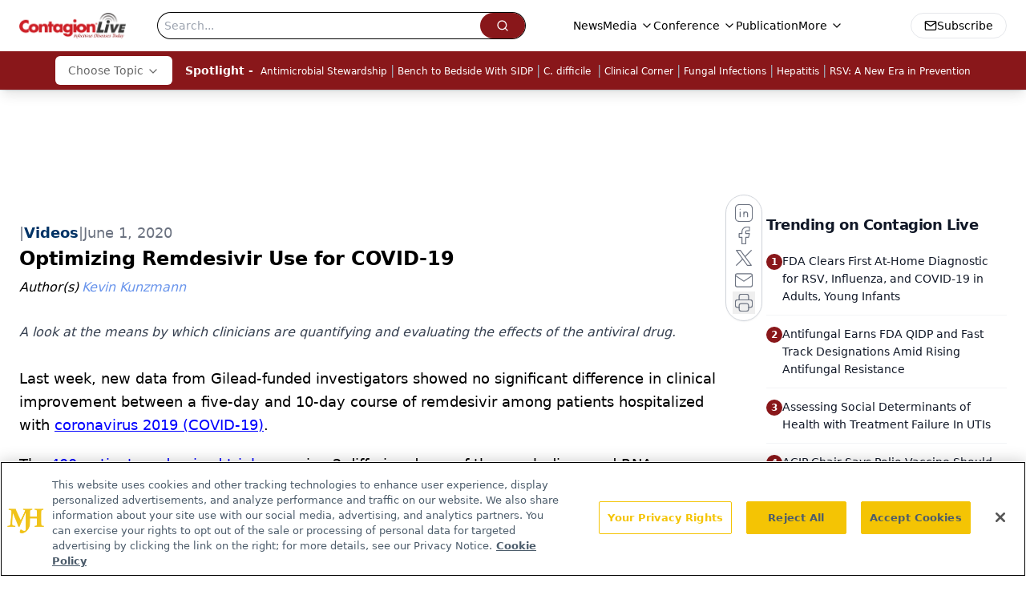

--- FILE ---
content_type: text/html; charset=utf-8
request_url: https://www.contagionlive.com/view/optimizing-remdesivir-use-covid-19
body_size: 70117
content:
<!DOCTYPE html><html lang="en"> <head><link rel="prefetch" href="/logo.webp"><link rel="preconnect" href="https://www.googletagmanager.com"><link rel="preconnect" href="https://cdn.segment.com"><link rel="preconnect" href="https://www.lightboxcdn.com"><link rel="preconnect" href="https://cdn.cookielaw.org"><link rel="preconnect" href="https://pub.doubleverify.com"><link rel="preconnect" href="https://www.googletagservices.com"><link rel="dns-prefetch" href="https://cdn.jsdelivr.net"><link rel="preconnect" href="https://res.lassomarketing.io"><link rel="icon" href="/favicon.svg" type="image/svg+xml"><link rel="icon" href="/favicon.ico" sizes="any"><link rel="apple-touch-icon" href="/apple-touch-icon.png"><meta charset="UTF-8"><meta name="viewport" content="width=device-width, initial-scale=1.0"><title>Optimizing Remdesivir Use for COVID-19 | Contagion Live</title><link rel="canonical" href="https://www.contagionlive.com/view/optimizing-remdesivir-use-covid-19"><meta name="description" content="A look at the means by which clinicians are quantifying and evaluating the effects of the antiviral drug."><meta name="robots" content="index, follow"><meta property="og:title" content="Optimizing Remdesivir Use for COVID-19 | Contagion Live"><meta property="og:type" content="website"><meta property="og:image" content="https://cdn.sanity.io/images/0vv8moc6/contagion/e12df36f8ce7bb1cd25ca4a6226ba06a09494c6e-1562x592.png"><meta property="og:url" content="https://www.contagionlive.com/view/optimizing-remdesivir-use-covid-19"><meta property="og:image:url" content="https://cdn.sanity.io/images/0vv8moc6/contagion/e12df36f8ce7bb1cd25ca4a6226ba06a09494c6e-1562x592.png"><meta property="og:image:width" content="1200"><meta property="og:image:height" content="630"><meta property="og:image:alt" content="Optimizing Remdesivir Use for COVID-19 | Contagion Live"><meta property="article:published_time" content="2026-01-27T13:54:20.227Z"><meta property="article:modified_time" content="2026-01-27T13:54:20.227Z"><meta property="article:author" content="Kevin Kunzmann"><meta property="article:tag" content="coronavirus"><meta property="article:tag" content="COVID-19"><meta property="article:tag" content="respiratory infections"><meta name="twitter:site" content="@Contagion_Live"><meta name="twitter:title" content="Optimizing Remdesivir Use for COVID-19 | Contagion Live"><meta name="twitter:image" content="https://cdn.sanity.io/images/0vv8moc6/contagion/e12df36f8ce7bb1cd25ca4a6226ba06a09494c6e-1562x592.png"><meta name="twitter:image:alt" content="Optimizing Remdesivir Use for COVID-19 | Contagion Live"><meta name="twitter:description" content="A look at the means by which clinicians are quantifying and evaluating the effects of the antiviral drug."><link rel="icon" href="/favicon.ico"><meta name="twitter:image" content="https://cdn.sanity.io/images/0vv8moc6/contagion/e12df36f8ce7bb1cd25ca4a6226ba06a09494c6e-1562x592.png"><meta name="twitter:title" content="Optimizing Remdesivir Use for COVID-19 | Contagion Live"><meta name="twitter:description" content="A look at the means by which clinicians are quantifying and evaluating the effects of the antiviral drug."><script type="application/ld+json">{"@context":"https://schema.org","@type":"NewsArticle","headline":"Optimizing Remdesivir Use for COVID-19","datePublished":"2020-06-01T17:00:00.000Z","dateModified":"2020-10-05T21:24:38.000Z","inLanguage":"en-US","image":{"@type":"ImageObject","url":"https://cdn.sanity.io/images/0vv8moc6/contagion/e12df36f8ce7bb1cd25ca4a6226ba06a09494c6e-1562x592.png","caption":"Optimizing Remdesivir Use for COVID-19","alternateName":"Optimizing Remdesivir Use for COVID-19"},"thumbnail":{"@type":"ImageObject","url":"https://cdn.sanity.io/images/0vv8moc6/contagion/e12df36f8ce7bb1cd25ca4a6226ba06a09494c6e-1562x592.png","caption":"Optimizing Remdesivir Use for COVID-19","alternateName":"Optimizing Remdesivir Use for COVID-19"},"publisher":{"@type":"Organization","name":"Contagion Live","logo":{"@type":"ImageObject","url":"https://www.contagionlive.com/logo.webp"}},"keywords":"coronavirus, COVID-19, respiratory infections","articleBody":"Last week, new data from Gilead-funded investigators showed no significant difference in clinical improvement between a five-day and 10-day course of remdesivir among patients hospitalized with coronavirus 2019 (COVID-19).\nThe 400-patient randomized trial assessing 2 differing doses of the much-discussed RNA polymerase inhibitor—published in The New England Journal of Medicine—showed limited differences in clinical improvement over 2 weeks among patients with confirmed, severe SARS-CoV-2 infection.\nBased on a seven-point ordinal scale for clinical COVID-19 status in the hospital, the investigators observed that at 14 days, clinical improvement was more commonly reported in the five-day group (65%) than 10-day group (54%).\nAbut after adjusting for baseline characteristic imbalance among the treatment arms, patients to receive 10-day remdesivir had a distribution in clinical status considered similar to that of five-day remdesivir patients (P = .14).\nHow do these findings influence clinical use of the antiviral drug? For one thing, it could help them assure minimal resources are not wasted in a pandemic.\nIn an interview with Contagion®, editor-in-chief Jason Gallagher, PharmD, Clinical Professor at Temple University College of Pharmacy, discussed how the newest findings’ utility serve not in understanding remdesivir efficacy—but in its optimal time and duration of use in hospitalized patients.\nAnd though those findings are minimal in their impact—relative to other ongoing clinical trials for COVID-19 candidate therapies&amp;mdash;they do continue to help shape absolute understanding of the virus burdening patients at a global scale.\n“I’ll be quite honest: when I first saw that it was being done, I didn’t know what the point was,” Gallagher said. “But now that it’s out there, I’m kind of glad—because since we have this drug in such a limited supply, seeing there was no apparent benefit to extending the course of therapy to 10 days versus a shorter course will at least let us conserve drug.”","description":"A look at the means by which clinicians are quantifying and evaluating the effects of the antiviral drug.","author":[{"@type":"Person","name":"Kevin Kunzmann","url":"https://www.contagionlive.com/authors/kevin-kunzmann"}]}</script><script type="application/ld+json">{"@context":"https://schema.org","@type":"Organization","contactPoint":{"@type":"ContactPoint","availableLanguage":["English"]},"name":"Contagion Live - Infectious Disease News &amp; Expert Insights","alternateName":"ContagionLive","description":"Contagion® is a news resource for infectious disease specialists and practitioners, aiding identification, diagnosis, treatment and prevention.","email":"MJHINFO@MJHLIFESCIENCES.com","telephone":"609-716-7777","sameAs":["https://www.facebook.com/ContagionLive/","https://twitter.com/Contagion_Live","https://www.linkedin.com/company/contagion_live","/rss"],"address":{"@type":"PostalAddress","streetAddress":"259 Prospect Plains Rd, Bldg H","addressLocality":"Monroe","addressRegion":"New Jersey","postalCode":"08831","addressCountry":"United States of America"},"foundingDate":"2016-02-13","founder":{"@type":"Person","name":"MJH Life Sciences"},"employees":[{"@type":"Person","name":"Silas Inman"},{"@type":"Person","name":"Alexandra Karas"},{"@type":"Person","name":"Matt Hoffman"}]}</script><script async src="https://cdn.jsdelivr.net/npm/@segment/analytics-consent-wrapper-onetrust@latest/dist/umd/analytics-onetrust.umd.js"></script>
 <script>
  window.dataLayer = window.dataLayer || [];
  function gtag(){dataLayer.push(arguments);}
  gtag('set' , 'developer_id.dYWJhMj', true);
  gtag('consent', 'default', {
      ad_storage: 'denied',
      analytics_storage: 'denied',
      functionality_storage: 'denied',
      personalization_storage: 'denied',
      security_storage: 'granted',
      ad_user_data: 'denied',
      ad_personalization: 'denied',
      region: [
        'AT',
        'BE',
        'BG',
        'HR',
        'CY',
        'CZ',
        'DK',
        'EE',
        'FI',
        'FR',
        'DE',
        'EL',
        'HU',
        'IE',
        'IT',
        'LV',
        'LT',
        'LU',
        'MT',
        'NL',
        'PL',
        'PT',
        'RO',
        'SK',
        'SI',
        'ES',
        'SE',
        'GB',
        'US-CA',
      ],
    });
    gtag('consent', 'default', {
      ad_storage: 'granted',
      analytics_storage: 'granted',
      functionality_storage: 'granted',
      personalization_storage: 'granted',
      security_storage: 'granted',
      ad_user_data: 'granted',
      ad_personalization: 'granted',
    });
    </script>
    <script src="https://cdn.cookielaw.org/scripttemplates/otSDKStub.js" type="text/javascript" charset="UTF-8" data-domain-script="0194ff9b-45ae-7f88-80a9-117222356f91"></script>
    <script type="text/javascript">function OptanonWrapper() {}</script>
    <script async type="text/plain" class="optanon-category-C0001" src="https://www.lightboxcdn.com/static/lightbox_mjh.js"></script>
  <script async type="text/plain" class="optanon-category-C0004" src="https://res.lassomarketing.io/scripts/lasso-imp-id-min.js"></script> 
   <script async type="text/javascript">
      !function(){var analytics=window.analytics=window.analytics||[];if(!analytics.initialize)if(analytics.invoked)window.console&&console.error&&console.error("Segment snippet included twice.");else{analytics.invoked=!0;analytics.methods=["trackSubmit","trackClick","trackLink","trackForm","pageview","identify","reset","group","track","ready","alias","debug","page","once","off","on","addSourceMiddleware","addIntegrationMiddleware","setAnonymousId","addDestinationMiddleware"];analytics.factory=function(e){return function(){var t=Array.prototype.slice.call(arguments);t.unshift(e);analytics.push(t);return analytics}};for(var e=0;e<analytics.methods.length;e++){var key=analytics.methods[e];analytics[key]=analytics.factory(key)}analytics.load=function(key,e){var t=document.createElement("script");t.type="text/javascript";t.async=!0;t.src="https://cdn.segment.com/analytics.js/v1/" + key + "/analytics.min.js";var n=document.getElementsByTagName("script")[0];n.parentNode.insertBefore(t,n);analytics._loadOptions=e};analytics.SNIPPET_VERSION="4.13.1";
      //check lasso , if lassoImpID doesnt exist try again in 1.25 seconds
      function checkLasso() {
        if (typeof lassoImpID !== 'undefined') {
          window.LassoImpressionID = lassoImpID();
          withOneTrust(analytics).load('BBbKMoOjmhsxPnbd2nO6osz3zq67DzuN');
          analytics.page({
            'LassoImpressionID': window.LassoImpressionID
          });
        } else {
          setTimeout(checkLasso, 1000);
        }
      }
          checkLasso();
            }}();
    </script><script class="optanon-category-C0001" type="text/plain" async src="https://one.contagionlive.com/tagmanager/scripts/one.js"></script><script async type="text/javascript" src="https://one.contagionlive.com/tagmanager/scripts/one.js"></script><script type="text/javascript" src="https://www.googletagservices.com/tag/js/gpt.js"></script><script async src="https://pub.doubleverify.com/dvtag/20083417/DV1815449/pub.js"></script><script type="text/javascript">
            window.onDvtagReady = function (callback, timeout = 750) { 
            window.dvtag = window.dvtag || {} 
            dvtag.cmd = dvtag.cmd || [] 
            const opt = { callback, timeout, timestamp: new Date().getTime() } 
            dvtag.cmd.push(function () { dvtag.queueAdRequest(opt) }) 
            setTimeout(function () { 
            const cb = opt.callback 
            opt.callback = null 
            if (cb) cb() 
            }, timeout) 
            } 
     </script><script>(function(){const gtmID = "5VPZP4P";

        (function (w, d, s, l, i) {
          w[l] = w[l] || [];
          w[l].push({ 'gtm.start': new Date().getTime(), event: 'gtm.js' });
          var f = d.getElementsByTagName(s)[0],
            j = d.createElement(s),
            dl = l != 'dataLayer' ? '&l=' + l : '';
          j.async = true;
          j.src = 'https://www.googletagmanager.com/gtm.js?id=' + i + dl;
          f.parentNode.insertBefore(j, f);
        })(window, document, 'script', 'dataLayer', 'GTM-' + gtmID);
      })();</script><!-- <ClientRouter  /> --><link rel="stylesheet" href="/_astro/_slug_.BYVlsR-a.css">
<style>.embla{overflow:hidden;height:100%;width:100%}.embla__container{display:flex;flex-direction:column;height:90%;padding:0 0 2%}.vjs-text-track-cue{font-size:1.5rem!important}.embla__slide{flex:0 0 100%;min-width:0;height:100%;display:flex;align-items:center;justify-content:center;margin:0 0 calc(15% / 9);opacity:.3;transform:scale(.95);transition:opacity .3s ease,transform .3s ease}.embla__slide.is-snapped{opacity:1;transform:scale(1);z-index:2}.embla__slide.is-in-view:not(.is-snapped){opacity:.6;transform:scale(.97)}.embla__slide:not(.is-snapped) .shorts-video-container:after{content:"";position:absolute;inset:0;background:linear-gradient(to bottom,#0000001a,#0000004d,#0000001a);pointer-events:none;z-index:1}.embla.is-wheel-scrolling{cursor:grabbing}.embla.is-wheel-scrolling .embla__slide{pointer-events:none}.shorts-item{height:100%;position:relative;display:flex;flex-direction:column;align-items:center;justify-content:center;padding:0}.shorts-video-container{position:relative;width:100%;height:100%;max-height:min(90vh,calc(100vw * 16 / 9));margin:0 auto;border-radius:12px}@supports (aspect-ratio: 9 / 16){.shorts-video-container{aspect-ratio:9 / 16;width:auto;height:100%}}@supports not (aspect-ratio: 9 / 16){.shorts-video-container{width:56.25vh;height:100%}}.shorts-video-wrapper{position:relative;width:100%;height:100%}.bg-shorts-container .video-js{width:100%!important;height:100%!important;-o-object-fit:cover;object-fit:cover;position:absolute;top:0;left:0}.bg-shorts-container .video-js video{width:100%!important;height:100%!important;-o-object-fit:cover;object-fit:cover;position:absolute;top:0;left:0}.bg-shorts-container{width:100%;height:100%;position:relative}@media (max-width: 768px){.shorts-video-container{max-width:90vw}@supports (aspect-ratio: 9 / 16){.shorts-video-container{height:100%;max-height:75vh}}}.shorts-navigation-btn{transition:all .2s ease-in-out}.shorts-navigation-btn:hover{transform:scale(1.1);background-color:#ffffff4d}.shorts-navigation-btn:active{transform:scale(.95)}@keyframes pulse{0%,to{opacity:1}50%{opacity:.5}}.loading-pulse{animation:pulse 2s cubic-bezier(.4,0,.6,1) infinite}.shorts-overlay{background:linear-gradient(to top,rgba(0,0,0,.8) 0%,rgba(0,0,0,.4) 50%,transparent 100%)}.shorts-navigation,.shorts-navigation button{z-index:9999!important;pointer-events:auto}@media (max-width: 768px){.shorts-navigation{right:8px}.shorts-navigation button{width:32px;height:32px}}
</style>
<link rel="stylesheet" href="/_astro/_slug_.DquC58Zs.css"><script type="module" src="/_astro/page.V2R8AmkL.js"></script></head> <body> <style>astro-island,astro-slot,astro-static-slot{display:contents}</style><script>(()=>{var e=async t=>{await(await t())()};(self.Astro||(self.Astro={})).load=e;window.dispatchEvent(new Event("astro:load"));})();</script><script>(()=>{var A=Object.defineProperty;var g=(i,o,a)=>o in i?A(i,o,{enumerable:!0,configurable:!0,writable:!0,value:a}):i[o]=a;var d=(i,o,a)=>g(i,typeof o!="symbol"?o+"":o,a);{let i={0:t=>m(t),1:t=>a(t),2:t=>new RegExp(t),3:t=>new Date(t),4:t=>new Map(a(t)),5:t=>new Set(a(t)),6:t=>BigInt(t),7:t=>new URL(t),8:t=>new Uint8Array(t),9:t=>new Uint16Array(t),10:t=>new Uint32Array(t),11:t=>1/0*t},o=t=>{let[l,e]=t;return l in i?i[l](e):void 0},a=t=>t.map(o),m=t=>typeof t!="object"||t===null?t:Object.fromEntries(Object.entries(t).map(([l,e])=>[l,o(e)]));class y extends HTMLElement{constructor(){super(...arguments);d(this,"Component");d(this,"hydrator");d(this,"hydrate",async()=>{var b;if(!this.hydrator||!this.isConnected)return;let e=(b=this.parentElement)==null?void 0:b.closest("astro-island[ssr]");if(e){e.addEventListener("astro:hydrate",this.hydrate,{once:!0});return}let c=this.querySelectorAll("astro-slot"),n={},h=this.querySelectorAll("template[data-astro-template]");for(let r of h){let s=r.closest(this.tagName);s!=null&&s.isSameNode(this)&&(n[r.getAttribute("data-astro-template")||"default"]=r.innerHTML,r.remove())}for(let r of c){let s=r.closest(this.tagName);s!=null&&s.isSameNode(this)&&(n[r.getAttribute("name")||"default"]=r.innerHTML)}let p;try{p=this.hasAttribute("props")?m(JSON.parse(this.getAttribute("props"))):{}}catch(r){let s=this.getAttribute("component-url")||"<unknown>",v=this.getAttribute("component-export");throw v&&(s+=` (export ${v})`),console.error(`[hydrate] Error parsing props for component ${s}`,this.getAttribute("props"),r),r}let u;await this.hydrator(this)(this.Component,p,n,{client:this.getAttribute("client")}),this.removeAttribute("ssr"),this.dispatchEvent(new CustomEvent("astro:hydrate"))});d(this,"unmount",()=>{this.isConnected||this.dispatchEvent(new CustomEvent("astro:unmount"))})}disconnectedCallback(){document.removeEventListener("astro:after-swap",this.unmount),document.addEventListener("astro:after-swap",this.unmount,{once:!0})}connectedCallback(){if(!this.hasAttribute("await-children")||document.readyState==="interactive"||document.readyState==="complete")this.childrenConnectedCallback();else{let e=()=>{document.removeEventListener("DOMContentLoaded",e),c.disconnect(),this.childrenConnectedCallback()},c=new MutationObserver(()=>{var n;((n=this.lastChild)==null?void 0:n.nodeType)===Node.COMMENT_NODE&&this.lastChild.nodeValue==="astro:end"&&(this.lastChild.remove(),e())});c.observe(this,{childList:!0}),document.addEventListener("DOMContentLoaded",e)}}async childrenConnectedCallback(){let e=this.getAttribute("before-hydration-url");e&&await import(e),this.start()}async start(){let e=JSON.parse(this.getAttribute("opts")),c=this.getAttribute("client");if(Astro[c]===void 0){window.addEventListener(`astro:${c}`,()=>this.start(),{once:!0});return}try{await Astro[c](async()=>{let n=this.getAttribute("renderer-url"),[h,{default:p}]=await Promise.all([import(this.getAttribute("component-url")),n?import(n):()=>()=>{}]),u=this.getAttribute("component-export")||"default";if(!u.includes("."))this.Component=h[u];else{this.Component=h;for(let f of u.split("."))this.Component=this.Component[f]}return this.hydrator=p,this.hydrate},e,this)}catch(n){console.error(`[astro-island] Error hydrating ${this.getAttribute("component-url")}`,n)}}attributeChangedCallback(){this.hydrate()}}d(y,"observedAttributes",["props"]),customElements.get("astro-island")||customElements.define("astro-island",y)}})();</script><astro-island uid="ZI0A1O" prefix="r7" component-url="/_astro/atoms.Ch89ewdX.js" component-export="SanityClient" renderer-url="/_astro/client.4AZqD4Tw.js" props="{&quot;config&quot;:[0,{&quot;dataset&quot;:[0,&quot;contagion&quot;],&quot;projectId&quot;:[0,&quot;0vv8moc6&quot;],&quot;useCdn&quot;:[0,true],&quot;token&quot;:[0,&quot;skIjFEmlzBmyZpjK8Zc1FQwpwi0Bv3wVI0WhSPJfe5wEiXkmkb3Rq7h5T1WLyvXaJAhM7sOBa2vXBRGxShTPYsvCpTSYuIFBEZnhapLqKMkXyRyxCYjZQYbPv4Zbdn7UMjfKcTbCwat1s1GKaDhqbiwIffPYLGtrK4hT6V3Xq32NfzOzScjn&quot;]}]}" ssr client="load" opts="{&quot;name&quot;:&quot;SanityClient&quot;,&quot;value&quot;:true}"></astro-island>  <!-- <VisualEditing enabled={visualEditingEnabled} zIndex={1000} /> --> <script>(()=>{var e=async t=>{await(await t())()};(self.Astro||(self.Astro={})).only=e;window.dispatchEvent(new Event("astro:only"));})();</script><astro-island uid="ZN0pUd" component-url="/_astro/index.qum6FzgI.js" component-export="default" renderer-url="/_astro/client.4AZqD4Tw.js" props="{&quot;settings&quot;:[0,{&quot;siteConfig&quot;:[0,{&quot;sanityClientConfig&quot;:[0,{&quot;dataset&quot;:[0,&quot;contagion&quot;],&quot;projectId&quot;:[0,&quot;0vv8moc6&quot;],&quot;useCdn&quot;:[0,true],&quot;token&quot;:[0,&quot;skIjFEmlzBmyZpjK8Zc1FQwpwi0Bv3wVI0WhSPJfe5wEiXkmkb3Rq7h5T1WLyvXaJAhM7sOBa2vXBRGxShTPYsvCpTSYuIFBEZnhapLqKMkXyRyxCYjZQYbPv4Zbdn7UMjfKcTbCwat1s1GKaDhqbiwIffPYLGtrK4hT6V3Xq32NfzOzScjn&quot;]}],&quot;gtmID&quot;:[0,&quot;5VPZP4P&quot;],&quot;title&quot;:[0,&quot;Contagion Live&quot;],&quot;liveDomain&quot;:[0,&quot;www.contagionlive.com&quot;],&quot;logo&quot;:[0,&quot;/logo.webp&quot;],&quot;white_logo&quot;:[0,&quot;/logo-white.webp&quot;],&quot;megaMenuTaxName&quot;:[0,&quot;clinical&quot;],&quot;twitter&quot;:[0,&quot;@Contagion_Live&quot;],&quot;customSpecialtyText&quot;:[0,&quot;Choose Topic&quot;],&quot;onejs&quot;:[0,&quot;https://one.contagionlive.com/tagmanager/scripts/one.js&quot;],&quot;sharingImageUrl&quot;:[0,&quot;https://www.contagionlive.com/logo.webp&quot;],&quot;oneTrustId&quot;:[0,&quot;0194ff9b-45ae-7f88-80a9-117222356f91&quot;],&quot;subscribe&quot;:[0,{&quot;href&quot;:[0,&quot;/newsletter&quot;],&quot;text&quot;:[0,&quot;Stay ahead of emerging infectious disease threats with expert insights and breaking research. Subscribe now to get updates delivered straight to your inbox.&quot;]}],&quot;subFooterLinks&quot;:[1,[[0,{&quot;url&quot;:[0,&quot;/&quot;],&quot;title&quot;:[0,&quot;Home&quot;]}],[0,{&quot;url&quot;:[0,&quot;/about&quot;],&quot;title&quot;:[0,&quot;About Us&quot;]}],[0,{&quot;url&quot;:[0,&quot;/news&quot;],&quot;title&quot;:[0,&quot;News&quot;]}],[0,{&quot;url&quot;:[0,&quot;/contactus&quot;],&quot;title&quot;:[0,&quot;Contact Us&quot;]}]]]}],&quot;styleConfig&quot;:[0,{&quot;navigation&quot;:[0,5],&quot;footer&quot;:[0,1],&quot;featureDeck&quot;:[0,1],&quot;featureSlider&quot;:[0,1],&quot;logoSize&quot;:[0,&quot;medium&quot;]}],&quot;adConfig&quot;:[0,{&quot;networkID&quot;:[0,&quot;4688&quot;],&quot;adUnit&quot;:[0,&quot;contagionlive.com&quot;]}],&quot;pageConfig&quot;:[0,{&quot;publicationName&quot;:[0,&quot;Contagion Digital Edition&quot;],&quot;publicationUrl&quot;:[0,&quot;publications&quot;],&quot;authorUrl&quot;:[0,&quot;authors&quot;]}],&quot;sanityConfig&quot;:[0,{&quot;taxonomy&quot;:[0,{&quot;news&quot;:[0,&quot;0ac1435b-dc05-4daf-8c86-5487338f34b7&quot;],&quot;conference&quot;:[0,&quot;cf5ce73f-0ea2-4116-909d-b30c8242a369&quot;],&quot;clinical&quot;:[0,&quot;ff179cd1-d834-4f20-9035-ebc81e49fdb3&quot;]}],&quot;docGroup&quot;:[0,{&quot;conference&quot;:[0,&quot;615d2618-7217-4342-9ea5-8fd8aabb4450&quot;]}],&quot;contentCategory&quot;:[0,{&quot;articles&quot;:[0,&quot;16eb6489-e187-4186-82cf-3b57d753432b&quot;],&quot;videos&quot;:[0,&quot;d95ab1e7-9628-4d92-b1f5-72cea2562cfd&quot;],&quot;podcasts&quot;:[0,&quot;8625927a-145a-4f3a-908c-e97d7feef989&quot;]}]}],&quot;customPageTypes&quot;:[1,[]],&quot;gateEnabled&quot;:[0,&quot;modal&quot;],&quot;sMaxAge&quot;:[0,300],&quot;staleWhileRevalidate&quot;:[0,329],&quot;allowedDomains&quot;:[1,[[0,&quot;ce.dvm360.com&quot;],[0,&quot;www.pharmacytimes.org&quot;],[0,&quot;www.gotoper.com&quot;]]]}],&quot;targeting&quot;:[0,{&quot;content_placement&quot;:[1,[[0,&quot;news&quot;],[0,&quot;clinical/coronavirus&quot;],[0,&quot;clinical/respiratory-diseases&quot;],[0,&quot;videos&quot;]]],&quot;document_url&quot;:[1,[[0,&quot;optimizing-remdesivir-use-covid-19&quot;]]],&quot;document_group&quot;:[1,[]],&quot;content_group&quot;:[1,[]],&quot;rootDocumentGroup&quot;:[1,[]],&quot;issue_url&quot;:[1,[]],&quot;publication_url&quot;:[1,[]],&quot;tags&quot;:[1,[[0,&quot;coronavirus&quot;],[0,&quot;COVID-19&quot;],[0,&quot;respiratory infections&quot;]]],&quot;hostname&quot;:[0,&quot;www.contagionlive.com&quot;],&quot;adLayer&quot;:[0,{&quot;adSlotSelection&quot;:[1,[]]}]}],&quot;gateData&quot;:[0,{}]}" ssr client="only" opts="{&quot;name&quot;:&quot;ADWelcome&quot;,&quot;value&quot;:true}"></astro-island> <astro-island uid="ILDS5" prefix="r33" component-url="/_astro/ADFloatingFooter.BD49CBHT.js" component-export="default" renderer-url="/_astro/client.4AZqD4Tw.js" props="{&quot;networkID&quot;:[0,&quot;4688&quot;],&quot;adUnit&quot;:[0,&quot;contagionlive.com&quot;],&quot;targeting&quot;:[0,{&quot;content_placement&quot;:[1,[[0,&quot;news&quot;],[0,&quot;clinical/coronavirus&quot;],[0,&quot;clinical/respiratory-diseases&quot;],[0,&quot;videos&quot;]]],&quot;document_url&quot;:[1,[[0,&quot;optimizing-remdesivir-use-covid-19&quot;]]],&quot;document_group&quot;:[1,[]],&quot;content_group&quot;:[1,[]],&quot;rootDocumentGroup&quot;:[1,[]],&quot;issue_url&quot;:[1,[]],&quot;publication_url&quot;:[1,[]],&quot;tags&quot;:[1,[[0,&quot;coronavirus&quot;],[0,&quot;COVID-19&quot;],[0,&quot;respiratory infections&quot;]]],&quot;hostname&quot;:[0,&quot;www.contagionlive.com&quot;],&quot;adLayer&quot;:[0,{&quot;adSlotSelection&quot;:[1,[]]}]}]}" ssr client="load" opts="{&quot;name&quot;:&quot;ADFloatingFooter&quot;,&quot;value&quot;:true}"></astro-island>      <astro-island uid="ZOrWy" prefix="r34" component-url="/_astro/ui.BfbiW2ft.js" component-export="N5" renderer-url="/_astro/client.4AZqD4Tw.js" props="{&quot;data&quot;:[0,{&quot;logoImage&quot;:[0,&quot;/logo.webp&quot;],&quot;mainLinks&quot;:[1,[[0,{&quot;_createdAt&quot;:[0,&quot;2020-09-02T16:25:25Z&quot;],&quot;_id&quot;:[0,&quot;29c71e37-d0fd-4b8e-8dd1-0b35d79f4db6&quot;],&quot;_rev&quot;:[0,&quot;HqHyQPoWyL8qDEDPTbYDRv&quot;],&quot;_type&quot;:[0,&quot;mainNavigation&quot;],&quot;_updatedAt&quot;:[0,&quot;2021-02-01T12:57:07Z&quot;],&quot;is_active&quot;:[0,true],&quot;name&quot;:[0,&quot;News&quot;],&quot;navParent&quot;:[0,null],&quot;sortOrder&quot;:[0,1],&quot;subQuery&quot;:[1,[]],&quot;url&quot;:[0,&quot;/news&quot;]}],[0,{&quot;_createdAt&quot;:[0,&quot;2020-09-02T16:23:48Z&quot;],&quot;_id&quot;:[0,&quot;5d135e6a-551b-4863-8a2f-598743686377&quot;],&quot;_rev&quot;:[0,&quot;CI7Vz2c5BWnYVx9KszzqYZ&quot;],&quot;_type&quot;:[0,&quot;mainNavigation&quot;],&quot;_updatedAt&quot;:[0,&quot;2021-02-01T12:31:00Z&quot;],&quot;is_active&quot;:[0,true],&quot;name&quot;:[0,&quot;Media&quot;],&quot;navParent&quot;:[0,null],&quot;sortOrder&quot;:[0,2],&quot;subQuery&quot;:[1,[[0,{&quot;_createdAt&quot;:[0,&quot;2020-09-02T16:28:30Z&quot;],&quot;_id&quot;:[0,&quot;026b763d-522d-40d4-a6e2-a8c0a704914f&quot;],&quot;_rev&quot;:[0,&quot;zafWTR6zSdAdAhhVLHn9S4&quot;],&quot;_type&quot;:[0,&quot;mainNavigation&quot;],&quot;_updatedAt&quot;:[0,&quot;2021-07-29T14:44:36Z&quot;],&quot;blank&quot;:[0,true],&quot;children&quot;:[1,[]],&quot;is_active&quot;:[0,true],&quot;name&quot;:[0,&quot;Medical World News&quot;],&quot;navParent&quot;:[0,{&quot;_ref&quot;:[0,&quot;5d135e6a-551b-4863-8a2f-598743686377&quot;],&quot;_type&quot;:[0,&quot;reference&quot;]}],&quot;sortOrder&quot;:[0,1],&quot;url&quot;:[0,&quot;https://www.medicalworldnews.com/&quot;]}],[0,{&quot;_createdAt&quot;:[0,&quot;2020-09-02T16:26:09Z&quot;],&quot;_id&quot;:[0,&quot;656c89ca-162e-4f53-89a2-82d1f97f4fee&quot;],&quot;_rev&quot;:[0,&quot;jzHvUXTuKJ4ifPweHuqNP7&quot;],&quot;_type&quot;:[0,&quot;mainNavigation&quot;],&quot;_updatedAt&quot;:[0,&quot;2021-05-25T15:33:56Z&quot;],&quot;children&quot;:[1,[]],&quot;is_active&quot;:[0,true],&quot;name&quot;:[0,&quot;Podcasts&quot;],&quot;navParent&quot;:[0,{&quot;_ref&quot;:[0,&quot;5d135e6a-551b-4863-8a2f-598743686377&quot;],&quot;_type&quot;:[0,&quot;reference&quot;]}],&quot;sortOrder&quot;:[0,2],&quot;url&quot;:[0,&quot;/podcasts&quot;]}],[0,{&quot;_createdAt&quot;:[0,&quot;2020-09-02T16:25:59Z&quot;],&quot;_id&quot;:[0,&quot;372c01c9-ea3d-4a14-9589-c8d39b857919&quot;],&quot;_rev&quot;:[0,&quot;TV6L00hE1fZ8YbsKoVJva5&quot;],&quot;_type&quot;:[0,&quot;mainNavigation&quot;],&quot;_updatedAt&quot;:[0,&quot;2021-05-25T15:34:00Z&quot;],&quot;children&quot;:[1,[]],&quot;is_active&quot;:[0,true],&quot;name&quot;:[0,&quot;Videos&quot;],&quot;navParent&quot;:[0,{&quot;_ref&quot;:[0,&quot;5d135e6a-551b-4863-8a2f-598743686377&quot;],&quot;_type&quot;:[0,&quot;reference&quot;]}],&quot;sortOrder&quot;:[0,3],&quot;url&quot;:[0,&quot;/videos&quot;]}],[0,{&quot;_createdAt&quot;:[0,&quot;2021-05-25T15:34:19Z&quot;],&quot;_id&quot;:[0,&quot;f3acf79b-b640-44fd-b259-822edb42a36e&quot;],&quot;_rev&quot;:[0,&quot;H2lsAl1NbQwswHeGIjA8Gm&quot;],&quot;_type&quot;:[0,&quot;mainNavigation&quot;],&quot;_updatedAt&quot;:[0,&quot;2021-05-25T15:34:19Z&quot;],&quot;children&quot;:[1,[]],&quot;is_active&quot;:[0,true],&quot;name&quot;:[0,&quot;Insights&quot;],&quot;navParent&quot;:[0,{&quot;_ref&quot;:[0,&quot;5d135e6a-551b-4863-8a2f-598743686377&quot;],&quot;_type&quot;:[0,&quot;reference&quot;]}],&quot;sortOrder&quot;:[0,4],&quot;url&quot;:[0,&quot;/insights&quot;]}],[0,{&quot;_createdAt&quot;:[0,&quot;2021-05-25T15:34:35Z&quot;],&quot;_id&quot;:[0,&quot;d0d9c8f6-9261-4146-ac90-073ad4f9858f&quot;],&quot;_rev&quot;:[0,&quot;Psvqw0PI36qopiP1VvbMeF&quot;],&quot;_type&quot;:[0,&quot;mainNavigation&quot;],&quot;_updatedAt&quot;:[0,&quot;2021-05-25T15:34:35Z&quot;],&quot;children&quot;:[1,[]],&quot;is_active&quot;:[0,true],&quot;name&quot;:[0,&quot;Peer Exchange&quot;],&quot;navParent&quot;:[0,{&quot;_ref&quot;:[0,&quot;5d135e6a-551b-4863-8a2f-598743686377&quot;],&quot;_type&quot;:[0,&quot;reference&quot;]}],&quot;sortOrder&quot;:[0,5],&quot;url&quot;:[0,&quot;/peer-exchange&quot;]}],[0,{&quot;_createdAt&quot;:[0,&quot;2025-04-07T17:17:37Z&quot;],&quot;_id&quot;:[0,&quot;ab3ccafa-5f56-4511-b6ef-550e419a8852&quot;],&quot;_rev&quot;:[0,&quot;0Bu8bP1wGAOjvJjEMi7FPl&quot;],&quot;_type&quot;:[0,&quot;mainNavigation&quot;],&quot;_updatedAt&quot;:[0,&quot;2025-04-07T17:17:47Z&quot;],&quot;children&quot;:[1,[]],&quot;is_active&quot;:[0,true],&quot;name&quot;:[0,&quot;Media Day&quot;],&quot;navParent&quot;:[0,{&quot;_ref&quot;:[0,&quot;5d135e6a-551b-4863-8a2f-598743686377&quot;],&quot;_type&quot;:[0,&quot;reference&quot;]}],&quot;url&quot;:[0,&quot;/media-day&quot;]}],[0,{&quot;_createdAt&quot;:[0,&quot;2022-11-08T16:50:32Z&quot;],&quot;_id&quot;:[0,&quot;c8c39db1-0b66-4a7d-884d-56c0c1f474b9&quot;],&quot;_rev&quot;:[0,&quot;3Z1c0wM6abcpX1YJ3vLPqU&quot;],&quot;_type&quot;:[0,&quot;mainNavigation&quot;],&quot;_updatedAt&quot;:[0,&quot;2022-11-08T16:50:32Z&quot;],&quot;children&quot;:[1,[]],&quot;is_active&quot;:[0,true],&quot;name&quot;:[0,&quot;News Network&quot;],&quot;navParent&quot;:[0,{&quot;_ref&quot;:[0,&quot;5d135e6a-551b-4863-8a2f-598743686377&quot;],&quot;_type&quot;:[0,&quot;reference&quot;]}],&quot;url&quot;:[0,&quot;/news-network&quot;]}],[0,{&quot;_createdAt&quot;:[0,&quot;2024-08-05T15:55:34Z&quot;],&quot;_id&quot;:[0,&quot;3ff30178-631b-43f5-b00d-125ba8d215ae&quot;],&quot;_rev&quot;:[0,&quot;6nISw5aZ4szN8tuPDiDEzB&quot;],&quot;_type&quot;:[0,&quot;mainNavigation&quot;],&quot;_updatedAt&quot;:[0,&quot;2024-08-05T15:57:41Z&quot;],&quot;children&quot;:[1,[]],&quot;is_active&quot;:[0,true],&quot;name&quot;:[0,&quot;Roundtables&quot;],&quot;navParent&quot;:[0,{&quot;_ref&quot;:[0,&quot;5d135e6a-551b-4863-8a2f-598743686377&quot;],&quot;_type&quot;:[0,&quot;reference&quot;]}],&quot;url&quot;:[0,&quot;/roundtables&quot;]}]]],&quot;url&quot;:[0,&quot;/videos&quot;]}],[0,{&quot;_createdAt&quot;:[0,&quot;2020-09-02T16:23:59Z&quot;],&quot;_id&quot;:[0,&quot;8c8ce6c3-8a18-4a3c-b8a2-5c414861ebaf&quot;],&quot;_rev&quot;:[0,&quot;CI7Vz2c5BWnYVx9KszzobG&quot;],&quot;_type&quot;:[0,&quot;mainNavigation&quot;],&quot;_updatedAt&quot;:[0,&quot;2021-02-01T12:30:56Z&quot;],&quot;is_active&quot;:[0,true],&quot;name&quot;:[0,&quot;Conference&quot;],&quot;navParent&quot;:[0,null],&quot;sortOrder&quot;:[0,3],&quot;subQuery&quot;:[1,[[0,{&quot;_createdAt&quot;:[0,&quot;2020-09-02T16:29:06Z&quot;],&quot;_id&quot;:[0,&quot;3c10ab71-d677-4897-82dd-983d8b29a511&quot;],&quot;_rev&quot;:[0,&quot;sJEfK83EkRwBaVUoBJjbsB&quot;],&quot;_type&quot;:[0,&quot;mainNavigation&quot;],&quot;_updatedAt&quot;:[0,&quot;2020-09-02T16:29:15Z&quot;],&quot;children&quot;:[1,[]],&quot;is_active&quot;:[0,true],&quot;name&quot;:[0,&quot;Conference Coverage&quot;],&quot;navParent&quot;:[0,{&quot;_ref&quot;:[0,&quot;8c8ce6c3-8a18-4a3c-b8a2-5c414861ebaf&quot;],&quot;_type&quot;:[0,&quot;reference&quot;]}],&quot;url&quot;:[0,&quot;/latest-conference&quot;]}],[0,{&quot;_createdAt&quot;:[0,&quot;2020-09-02T16:28:46Z&quot;],&quot;_id&quot;:[0,&quot;4a349a73-b12f-405d-8025-4bf2b405bcbd&quot;],&quot;_rev&quot;:[0,&quot;VL93A2nXr4GTvV2rrZiAzd&quot;],&quot;_type&quot;:[0,&quot;mainNavigation&quot;],&quot;_updatedAt&quot;:[0,&quot;2020-09-22T16:06:20Z&quot;],&quot;children&quot;:[1,[]],&quot;is_active&quot;:[0,true],&quot;name&quot;:[0,&quot;Conference Listing&quot;],&quot;navParent&quot;:[0,{&quot;_ref&quot;:[0,&quot;8c8ce6c3-8a18-4a3c-b8a2-5c414861ebaf&quot;],&quot;_type&quot;:[0,&quot;reference&quot;]}],&quot;url&quot;:[0,&quot;/conference&quot;]}]]]}],[0,{&quot;_createdAt&quot;:[0,&quot;2020-09-02T16:29:41Z&quot;],&quot;_id&quot;:[0,&quot;05ef8cdb-5dbd-469d-bbfc-c99f4f63c8c7&quot;],&quot;_rev&quot;:[0,&quot;GAGJtETxejpiWadt6uwswA&quot;],&quot;_type&quot;:[0,&quot;mainNavigation&quot;],&quot;_updatedAt&quot;:[0,&quot;2023-01-08T15:15:30Z&quot;],&quot;is_active&quot;:[0,true],&quot;name&quot;:[0,&quot;Publication&quot;],&quot;navParent&quot;:[0,null],&quot;sortOrder&quot;:[0,4],&quot;subQuery&quot;:[1,[]],&quot;url&quot;:[0,&quot;/publications&quot;]}],[0,{&quot;_createdAt&quot;:[0,&quot;2020-09-18T14:06:36Z&quot;],&quot;_id&quot;:[0,&quot;6d4ab1f5-8b46-41bd-864f-d1e399471d53&quot;],&quot;_rev&quot;:[0,&quot;G53J3NGOlxf3IY2EUfFNd9&quot;],&quot;_type&quot;:[0,&quot;mainNavigation&quot;],&quot;_updatedAt&quot;:[0,&quot;2021-02-01T12:33:50Z&quot;],&quot;is_active&quot;:[0,true],&quot;name&quot;:[0,&quot;CME/CE&quot;],&quot;navParent&quot;:[0,null],&quot;sortOrder&quot;:[0,5],&quot;subQuery&quot;:[1,[]],&quot;url&quot;:[0,&quot;/continuing-education&quot;]}],[0,{&quot;_createdAt&quot;:[0,&quot;2021-11-23T14:04:59Z&quot;],&quot;_id&quot;:[0,&quot;6249216f-b3d5-4306-a439-3b1367b84a55&quot;],&quot;_rev&quot;:[0,&quot;jC0WRQg8Xm6XMDuB7ZdmUx&quot;],&quot;_type&quot;:[0,&quot;mainNavigation&quot;],&quot;_updatedAt&quot;:[0,&quot;2021-11-23T14:28:35Z&quot;],&quot;blank&quot;:[0,false],&quot;is_active&quot;:[0,true],&quot;name&quot;:[0,&quot;Partners&quot;],&quot;navParent&quot;:[0,null],&quot;needSegmentSupport&quot;:[0,true],&quot;sortOrder&quot;:[0,5],&quot;subQuery&quot;:[1,[]],&quot;url&quot;:[0,&quot;/sap-partner&quot;]}],[0,{&quot;_createdAt&quot;:[0,&quot;2020-09-02T16:24:27Z&quot;],&quot;_id&quot;:[0,&quot;adb50825-fac3-4e4c-bc65-17b51d443516&quot;],&quot;_rev&quot;:[0,&quot;HqHyQPoWyL8qDEDPTbW5kF&quot;],&quot;_type&quot;:[0,&quot;mainNavigation&quot;],&quot;_updatedAt&quot;:[0,&quot;2021-02-01T12:30:33Z&quot;],&quot;is_active&quot;:[0,true],&quot;name&quot;:[0,&quot;Resources&quot;],&quot;navParent&quot;:[0,null],&quot;sortOrder&quot;:[0,6],&quot;subQuery&quot;:[1,[[0,{&quot;_createdAt&quot;:[0,&quot;2020-09-02T16:29:25Z&quot;],&quot;_id&quot;:[0,&quot;47194039-da8e-4b2a-b1f6-5bb133b0f0af&quot;],&quot;_rev&quot;:[0,&quot;A9Dg68evx7wkFsC4i3MOjD&quot;],&quot;_type&quot;:[0,&quot;mainNavigation&quot;],&quot;_updatedAt&quot;:[0,&quot;2020-09-02T16:29:36Z&quot;],&quot;children&quot;:[1,[]],&quot;is_active&quot;:[0,true],&quot;name&quot;:[0,&quot;Interactive Tools&quot;],&quot;navParent&quot;:[0,{&quot;_ref&quot;:[0,&quot;adb50825-fac3-4e4c-bc65-17b51d443516&quot;],&quot;_type&quot;:[0,&quot;reference&quot;]}],&quot;url&quot;:[0,&quot;/interactive-tools&quot;]}],[0,{&quot;_createdAt&quot;:[0,&quot;2020-10-22T16:14:54Z&quot;],&quot;_id&quot;:[0,&quot;cae55464-186e-482c-b5b4-729dac272db9&quot;],&quot;_rev&quot;:[0,&quot;43ZosjfxEiYgIsXdqUpzHf&quot;],&quot;_system&quot;:[0,{&quot;base&quot;:[0,{&quot;id&quot;:[0,&quot;cae55464-186e-482c-b5b4-729dac272db9&quot;],&quot;rev&quot;:[0,&quot;QMs5CvYUjzpHsAabN1qEnO&quot;]}]}],&quot;_type&quot;:[0,&quot;mainNavigation&quot;],&quot;_updatedAt&quot;:[0,&quot;2025-10-07T19:23:31Z&quot;],&quot;children&quot;:[1,[]],&quot;is_active&quot;:[0,true],&quot;name&quot;:[0,&quot;Special Projects&quot;],&quot;navParent&quot;:[0,{&quot;_ref&quot;:[0,&quot;adb50825-fac3-4e4c-bc65-17b51d443516&quot;],&quot;_type&quot;:[0,&quot;reference&quot;]}],&quot;url&quot;:[0,&quot;/special-reports&quot;]}],[0,{&quot;_createdAt&quot;:[0,&quot;2023-09-14T17:45:25Z&quot;],&quot;_id&quot;:[0,&quot;e1f374bc-6a0a-4885-9dd7-0037f4dd7cad&quot;],&quot;_rev&quot;:[0,&quot;98gNPjrUbIptccOBfCZvVF&quot;],&quot;_type&quot;:[0,&quot;mainNavigation&quot;],&quot;_updatedAt&quot;:[0,&quot;2023-09-14T17:45:25Z&quot;],&quot;children&quot;:[1,[]],&quot;is_active&quot;:[0,true],&quot;name&quot;:[0,&quot;Sponsored&quot;],&quot;navParent&quot;:[0,{&quot;_ref&quot;:[0,&quot;adb50825-fac3-4e4c-bc65-17b51d443516&quot;],&quot;_type&quot;:[0,&quot;reference&quot;]}],&quot;url&quot;:[0,&quot;/sponsored&quot;]}]]]}],[0,{&quot;_createdAt&quot;:[0,&quot;2023-02-15T15:43:05Z&quot;],&quot;_id&quot;:[0,&quot;8801609d-1560-4e75-984a-5f563240558e&quot;],&quot;_rev&quot;:[0,&quot;gVGvwjS6S8By5S9ZVWQ9mo&quot;],&quot;_type&quot;:[0,&quot;mainNavigation&quot;],&quot;_updatedAt&quot;:[0,&quot;2023-02-15T15:43:22Z&quot;],&quot;blank&quot;:[0,true],&quot;is_active&quot;:[0,true],&quot;name&quot;:[0,&quot;Contribute&quot;],&quot;navParent&quot;:[0,null],&quot;needSegmentSupport&quot;:[0,true],&quot;sortOrder&quot;:[0,7],&quot;subQuery&quot;:[1,[[0,{&quot;_createdAt&quot;:[0,&quot;2023-02-15T15:45:59Z&quot;],&quot;_id&quot;:[0,&quot;65829f39-b024-4c08-a4cc-1c223cce45d1&quot;],&quot;_rev&quot;:[0,&quot;gVGvwjS6S8By5S9ZVWQYEc&quot;],&quot;_type&quot;:[0,&quot;mainNavigation&quot;],&quot;_updatedAt&quot;:[0,&quot;2023-02-15T15:46:14Z&quot;],&quot;blank&quot;:[0,true],&quot;children&quot;:[1,[]],&quot;is_active&quot;:[0,true],&quot;name&quot;:[0,&quot;Case Studies&quot;],&quot;navParent&quot;:[0,{&quot;_ref&quot;:[0,&quot;8801609d-1560-4e75-984a-5f563240558e&quot;],&quot;_type&quot;:[0,&quot;reference&quot;]}],&quot;needSegmentSupport&quot;:[0,true],&quot;url&quot;:[0,&quot;https://mjhlifesciences.tfaforms.net/495&quot;]}],[0,{&quot;_createdAt&quot;:[0,&quot;2023-02-15T15:43:27Z&quot;],&quot;_id&quot;:[0,&quot;026dc783-6e7b-44a5-b944-c350dc9c2cd9&quot;],&quot;_rev&quot;:[0,&quot;2MCZWtMCW1jfJl4yBgBcG4&quot;],&quot;_type&quot;:[0,&quot;mainNavigation&quot;],&quot;_updatedAt&quot;:[0,&quot;2023-02-15T15:45:56Z&quot;],&quot;blank&quot;:[0,true],&quot;children&quot;:[1,[]],&quot;is_active&quot;:[0,true],&quot;name&quot;:[0,&quot;Writers and Mentors&quot;],&quot;navParent&quot;:[0,{&quot;_ref&quot;:[0,&quot;8801609d-1560-4e75-984a-5f563240558e&quot;],&quot;_type&quot;:[0,&quot;reference&quot;]}],&quot;needSegmentSupport&quot;:[0,true],&quot;url&quot;:[0,&quot;https://mjhlifesciences.tfaforms.net/494&quot;]}]]]}],[0,{&quot;_createdAt&quot;:[0,&quot;2020-09-02T16:25:17Z&quot;],&quot;_id&quot;:[0,&quot;efa8d428-45a6-4610-b746-0a47919121ba&quot;],&quot;_rev&quot;:[0,&quot;43ZosjfxEiYgIsXdqUpwkj&quot;],&quot;_system&quot;:[0,{&quot;base&quot;:[0,{&quot;id&quot;:[0,&quot;efa8d428-45a6-4610-b746-0a47919121ba&quot;],&quot;rev&quot;:[0,&quot;SHnSQZzCPyvV9dutMHQ3wc&quot;]}]}],&quot;_type&quot;:[0,&quot;mainNavigation&quot;],&quot;_updatedAt&quot;:[0,&quot;2025-10-07T19:23:09Z&quot;],&quot;blank&quot;:[0,true],&quot;is_active&quot;:[0,true],&quot;name&quot;:[0,&quot;Subscribe&quot;],&quot;navParent&quot;:[0,null],&quot;needSegmentSupport&quot;:[0,true],&quot;sortOrder&quot;:[0,8],&quot;subQuery&quot;:[1,[]],&quot;url&quot;:[0,&quot;https://one.contagionlive.com/subscribe/&quot;]}],[0,{&quot;_createdAt&quot;:[0,&quot;2026-01-08T20:22:20Z&quot;],&quot;_id&quot;:[0,&quot;1f409d66-3813-41c0-9b47-f3c1de53f397&quot;],&quot;_rev&quot;:[0,&quot;72BDKHQIwpTjRYPztBH9zF&quot;],&quot;_type&quot;:[0,&quot;mainNavigation&quot;],&quot;_updatedAt&quot;:[0,&quot;2026-01-08T20:23:03Z&quot;],&quot;is_active&quot;:[0,true],&quot;name&quot;:[0,&quot;Clinical Forum Insights&quot;],&quot;navParent&quot;:[0,null],&quot;subQuery&quot;:[1,[]],&quot;url&quot;:[0,&quot;/clinical-forum-insights&quot;]}]]],&quot;secondaryLinks&quot;:[1,[[0,{&quot;_id&quot;:[0,&quot;d825bda7-d8ba-40bf-9613-3248c7c460fe&quot;],&quot;children&quot;:[1,[]],&quot;identifier&quot;:[0,&quot;antimicrobial-stewardship&quot;],&quot;name&quot;:[0,&quot;Antimicrobial Stewardship&quot;],&quot;parentIdentifier&quot;:[0,&quot;clinical&quot;],&quot;sortOrder&quot;:[0,null]}],[0,{&quot;_id&quot;:[0,&quot;clinical_blood-borne-diseases&quot;],&quot;children&quot;:[1,[[0,{&quot;_id&quot;:[0,&quot;clinical_ebola&quot;],&quot;identifier&quot;:[0,&quot;ebola&quot;],&quot;name&quot;:[0,&quot;Ebola&quot;],&quot;sortOrder&quot;:[0,null]}],[0,{&quot;_id&quot;:[0,&quot;clinical_hcv-hepatitis&quot;],&quot;identifier&quot;:[0,&quot;hcv-hepatitis&quot;],&quot;name&quot;:[0,&quot;HCV / Hepatitis&quot;],&quot;sortOrder&quot;:[0,null]}]]],&quot;identifier&quot;:[0,&quot;blood-borne-diseases&quot;],&quot;name&quot;:[0,&quot;Blood-Borne Diseases&quot;],&quot;parentIdentifier&quot;:[0,&quot;clinical&quot;],&quot;sortOrder&quot;:[0,null]}],[0,{&quot;_id&quot;:[0,&quot;clinical_coronavirus&quot;],&quot;children&quot;:[1,[]],&quot;identifier&quot;:[0,&quot;coronavirus&quot;],&quot;name&quot;:[0,&quot;Coronavirus / COVID&quot;],&quot;parentIdentifier&quot;:[0,&quot;clinical&quot;],&quot;sortOrder&quot;:[0,null]}],[0,{&quot;_id&quot;:[0,&quot;clinical_food-borne-infection&quot;],&quot;children&quot;:[1,[[0,{&quot;_id&quot;:[0,&quot;clinical_e-coli&quot;],&quot;identifier&quot;:[0,&quot;e-coli&quot;],&quot;name&quot;:[0,&quot;E. Coli&quot;],&quot;sortOrder&quot;:[0,null]}],[0,{&quot;_id&quot;:[0,&quot;clinical_food-safety&quot;],&quot;identifier&quot;:[0,&quot;food-safety&quot;],&quot;name&quot;:[0,&quot;Food Safety&quot;],&quot;sortOrder&quot;:[0,null]}],[0,{&quot;_id&quot;:[0,&quot;clinical_listeria&quot;],&quot;identifier&quot;:[0,&quot;listeria&quot;],&quot;name&quot;:[0,&quot;Listeria&quot;],&quot;sortOrder&quot;:[0,null]}],[0,{&quot;_id&quot;:[0,&quot;clinical_salmonella&quot;],&quot;identifier&quot;:[0,&quot;salmonella&quot;],&quot;name&quot;:[0,&quot;Salmonella&quot;],&quot;sortOrder&quot;:[0,null]}]]],&quot;identifier&quot;:[0,&quot;food-borne-infection&quot;],&quot;name&quot;:[0,&quot;Food Borne Infection / Food Safety&quot;],&quot;parentIdentifier&quot;:[0,&quot;clinical&quot;],&quot;sortOrder&quot;:[0,null]}],[0,{&quot;_id&quot;:[0,&quot;2532600c-6088-45c6-a442-b7394335f31c&quot;],&quot;children&quot;:[1,[[0,{&quot;_id&quot;:[0,&quot;11d14c96-16ca-464d-bb78-8e1d87f31e71&quot;],&quot;identifier&quot;:[0,&quot;candida-auris&quot;],&quot;name&quot;:[0,&quot;Candida auris&quot;],&quot;sortOrder&quot;:[0,null]}]]],&quot;identifier&quot;:[0,&quot;fungal-infections&quot;],&quot;name&quot;:[0,&quot;Fungal Infections&quot;],&quot;parentIdentifier&quot;:[0,&quot;clinical&quot;],&quot;sortOrder&quot;:[0,null]}],[0,{&quot;_id&quot;:[0,&quot;clinical_gastrointestinal-infections&quot;],&quot;children&quot;:[1,[[0,{&quot;_id&quot;:[0,&quot;clinical_c-difficile&quot;],&quot;identifier&quot;:[0,&quot;c-difficile&quot;],&quot;name&quot;:[0,&quot;C. Difficile&quot;],&quot;sortOrder&quot;:[0,null]}],[0,{&quot;_id&quot;:[0,&quot;clinical_h-pylori&quot;],&quot;identifier&quot;:[0,&quot;h-pylori&quot;],&quot;name&quot;:[0,&quot;H. Pylori&quot;],&quot;sortOrder&quot;:[0,null]}],[0,{&quot;_id&quot;:[0,&quot;clinical_norovirus&quot;],&quot;identifier&quot;:[0,&quot;norovirus&quot;],&quot;name&quot;:[0,&quot;Norovirus&quot;],&quot;sortOrder&quot;:[0,null]}]]],&quot;identifier&quot;:[0,&quot;gastrointestinal-infections&quot;],&quot;name&quot;:[0,&quot;Gastrointestinal Infections&quot;],&quot;parentIdentifier&quot;:[0,&quot;clinical&quot;],&quot;sortOrder&quot;:[0,null]}],[0,{&quot;_id&quot;:[0,&quot;clinical_healthcare-associated-infections&quot;],&quot;children&quot;:[1,[]],&quot;identifier&quot;:[0,&quot;healthcare-associated-infections&quot;],&quot;name&quot;:[0,&quot;Healthcare Associated Infections (HAI)&quot;],&quot;parentIdentifier&quot;:[0,&quot;clinical&quot;],&quot;sortOrder&quot;:[0,null]}],[0,{&quot;_id&quot;:[0,&quot;clinical_prevention&quot;],&quot;children&quot;:[1,[[0,{&quot;_id&quot;:[0,&quot;clinical_antibiotics&quot;],&quot;identifier&quot;:[0,&quot;antibiotics&quot;],&quot;name&quot;:[0,&quot;Antibiotics&quot;],&quot;sortOrder&quot;:[0,null]}],[0,{&quot;_id&quot;:[0,&quot;clinical_immunizations&quot;],&quot;identifier&quot;:[0,&quot;immunizations&quot;],&quot;name&quot;:[0,&quot;Immunizations&quot;],&quot;sortOrder&quot;:[0,null]}],[0,{&quot;_id&quot;:[0,&quot;clinical_vaccines&quot;],&quot;identifier&quot;:[0,&quot;vaccines&quot;],&quot;name&quot;:[0,&quot;Vaccines&quot;],&quot;sortOrder&quot;:[0,null]}]]],&quot;identifier&quot;:[0,&quot;prevention&quot;],&quot;name&quot;:[0,&quot;Prevention&quot;],&quot;parentIdentifier&quot;:[0,&quot;clinical&quot;],&quot;sortOrder&quot;:[0,null]}],[0,{&quot;_id&quot;:[0,&quot;clinical_respiratory-diseases&quot;],&quot;children&quot;:[1,[[0,{&quot;_id&quot;:[0,&quot;59629906-9999-4d55-b76c-b7ef7eeb98e0&quot;],&quot;identifier&quot;:[0,&quot;community-acquired-pneumonia&quot;],&quot;name&quot;:[0,&quot;Community-Acquired Pneumonia &quot;],&quot;sortOrder&quot;:[0,null]}],[0,{&quot;_id&quot;:[0,&quot;8933aab1-9eff-4138-a52c-67907119f263&quot;],&quot;identifier&quot;:[0,&quot;measles&quot;],&quot;name&quot;:[0,&quot;Measles&quot;],&quot;sortOrder&quot;:[0,null]}],[0,{&quot;_id&quot;:[0,&quot;clinical_influenza&quot;],&quot;identifier&quot;:[0,&quot;influenza&quot;],&quot;name&quot;:[0,&quot;Influenza&quot;],&quot;sortOrder&quot;:[0,null]}]]],&quot;identifier&quot;:[0,&quot;respiratory-diseases&quot;],&quot;name&quot;:[0,&quot;Respiratory Infections&quot;],&quot;parentIdentifier&quot;:[0,&quot;clinical&quot;],&quot;sortOrder&quot;:[0,null]}],[0,{&quot;_id&quot;:[0,&quot;clinical_sexually-transmitted-diseases&quot;],&quot;children&quot;:[1,[[0,{&quot;_id&quot;:[0,&quot;clinical_hiv-aids&quot;],&quot;identifier&quot;:[0,&quot;hiv-aids&quot;],&quot;name&quot;:[0,&quot;HIV / AIDS&quot;],&quot;sortOrder&quot;:[0,null]}],[0,{&quot;_id&quot;:[0,&quot;clinical_hpv&quot;],&quot;identifier&quot;:[0,&quot;hpv&quot;],&quot;name&quot;:[0,&quot;HPV&quot;],&quot;sortOrder&quot;:[0,null]}],[0,{&quot;_id&quot;:[0,&quot;clinical_hsv&quot;],&quot;identifier&quot;:[0,&quot;hsv&quot;],&quot;name&quot;:[0,&quot;HSV&quot;],&quot;sortOrder&quot;:[0,null]}],[0,{&quot;_id&quot;:[0,&quot;clinical_prep&quot;],&quot;identifier&quot;:[0,&quot;prep&quot;],&quot;name&quot;:[0,&quot;PrEP&quot;],&quot;sortOrder&quot;:[0,null]}]]],&quot;identifier&quot;:[0,&quot;sexually-transmitted-diseases&quot;],&quot;name&quot;:[0,&quot;Sexually Transmitted Diseases&quot;],&quot;parentIdentifier&quot;:[0,&quot;clinical&quot;],&quot;sortOrder&quot;:[0,null]}],[0,{&quot;_id&quot;:[0,&quot;clinical_skin-and-soft-tissue-diseases&quot;],&quot;children&quot;:[1,[[0,{&quot;_id&quot;:[0,&quot;clinical_mrsa&quot;],&quot;identifier&quot;:[0,&quot;mrsa&quot;],&quot;name&quot;:[0,&quot;MRSA&quot;],&quot;sortOrder&quot;:[0,null]}]]],&quot;identifier&quot;:[0,&quot;skin-and-soft-tissue-diseases&quot;],&quot;name&quot;:[0,&quot;Skin &amp; Soft Tissue Diseases&quot;],&quot;parentIdentifier&quot;:[0,&quot;clinical&quot;],&quot;sortOrder&quot;:[0,null]}],[0,{&quot;_id&quot;:[0,&quot;clinical_zoonotic-and-vector-borne-diseases&quot;],&quot;children&quot;:[1,[[0,{&quot;_id&quot;:[0,&quot;clinical_lyme-disease&quot;],&quot;identifier&quot;:[0,&quot;lyme-disease&quot;],&quot;name&quot;:[0,&quot;Lyme Disease&quot;],&quot;sortOrder&quot;:[0,null]}],[0,{&quot;_id&quot;:[0,&quot;clinical_zika&quot;],&quot;identifier&quot;:[0,&quot;zika&quot;],&quot;name&quot;:[0,&quot;ZIKA&quot;],&quot;sortOrder&quot;:[0,null]}]]],&quot;identifier&quot;:[0,&quot;zoonotic-and-vector-borne-diseases&quot;],&quot;name&quot;:[0,&quot;Zoonotic &amp; Vector-Borne Diseases&quot;],&quot;parentIdentifier&quot;:[0,&quot;clinical&quot;],&quot;sortOrder&quot;:[0,null]}]]],&quot;socialLinks&quot;:[1,[[0,{&quot;_key&quot;:[0,&quot;67cf19364774&quot;],&quot;_type&quot;:[0,&quot;urlArray&quot;],&quot;blank&quot;:[0,true],&quot;title&quot;:[0,&quot;Facebook&quot;],&quot;url&quot;:[0,&quot;https://www.facebook.com/ContagionLive/&quot;]}],[0,{&quot;_key&quot;:[0,&quot;8b5e6f152dc4&quot;],&quot;_type&quot;:[0,&quot;urlArray&quot;],&quot;blank&quot;:[0,true],&quot;title&quot;:[0,&quot;X&quot;],&quot;url&quot;:[0,&quot;https://twitter.com/Contagion_Live&quot;]}],[0,{&quot;_key&quot;:[0,&quot;689a2c28fbd3&quot;],&quot;_type&quot;:[0,&quot;urlArray&quot;],&quot;blank&quot;:[0,true],&quot;title&quot;:[0,&quot;LinkedIn&quot;],&quot;url&quot;:[0,&quot;https://www.linkedin.com/company/contagion_live&quot;]}],[0,{&quot;_key&quot;:[0,&quot;dc127675b04f&quot;],&quot;_type&quot;:[0,&quot;urlArray&quot;],&quot;blank&quot;:[0,true],&quot;title&quot;:[0,&quot;RSS&quot;],&quot;url&quot;:[0,&quot;/rss&quot;]}]]],&quot;spotlight&quot;:[1,[[0,{&quot;_createdAt&quot;:[0,&quot;2024-03-08T16:45:57Z&quot;],&quot;_id&quot;:[0,&quot;2313727e-c326-4f50-80f3-16684d2e5ddf&quot;],&quot;_rev&quot;:[0,&quot;selBfyyHXFW0BiWxGfSe9V&quot;],&quot;_type&quot;:[0,&quot;subNavigation&quot;],&quot;_updatedAt&quot;:[0,&quot;2024-03-08T16:46:18Z&quot;],&quot;is_active&quot;:[0,true],&quot;name&quot;:[0,&quot;Antimicrobial Stewardship&quot;],&quot;navParent&quot;:[0,{&quot;_ref&quot;:[0,&quot;7b6388ac-8c8f-445f-ade3-e23dd5e7344a&quot;],&quot;_type&quot;:[0,&quot;reference&quot;]}],&quot;sortOrder&quot;:[0,1],&quot;url&quot;:[0,&quot;https://www.contagionlive.com/clinical/antimicrobial-stewardship&quot;]}],[0,{&quot;_createdAt&quot;:[0,&quot;2021-01-04T18:45:32Z&quot;],&quot;_id&quot;:[0,&quot;d9f131b6-3cac-4335-a1f1-c7e91737b655&quot;],&quot;_rev&quot;:[0,&quot;selBfyyHXFW0BiWxGfSNqp&quot;],&quot;_type&quot;:[0,&quot;subNavigation&quot;],&quot;_updatedAt&quot;:[0,&quot;2024-03-08T16:41:44Z&quot;],&quot;is_active&quot;:[0,true],&quot;name&quot;:[0,&quot;Bench to Bedside With SIDP&quot;],&quot;navParent&quot;:[0,{&quot;_ref&quot;:[0,&quot;7b6388ac-8c8f-445f-ade3-e23dd5e7344a&quot;],&quot;_type&quot;:[0,&quot;reference&quot;]}],&quot;sortOrder&quot;:[0,2],&quot;url&quot;:[0,&quot;https://www.contagionlive.com/sap-partner/society-of-infectious-diseases-pharmacists&quot;]}],[0,{&quot;_createdAt&quot;:[0,&quot;2020-09-08T11:58:09Z&quot;],&quot;_id&quot;:[0,&quot;3e9cc6c6-1723-4e4e-818b-c704fd45f2f9&quot;],&quot;_rev&quot;:[0,&quot;selBfyyHXFW0BiWxGfSO9b&quot;],&quot;_type&quot;:[0,&quot;subNavigation&quot;],&quot;_updatedAt&quot;:[0,&quot;2024-03-08T16:41:51Z&quot;],&quot;is_active&quot;:[0,true],&quot;name&quot;:[0,&quot;C. difficile &quot;],&quot;navParent&quot;:[0,{&quot;_ref&quot;:[0,&quot;7b6388ac-8c8f-445f-ade3-e23dd5e7344a&quot;],&quot;_type&quot;:[0,&quot;reference&quot;]}],&quot;sortOrder&quot;:[0,3],&quot;url&quot;:[0,&quot;/clinical/c-difficile&quot;]}],[0,{&quot;_createdAt&quot;:[0,&quot;2023-06-14T12:22:52Z&quot;],&quot;_id&quot;:[0,&quot;2bf27ea3-da22-44e6-b89c-a4e0ed7efc33&quot;],&quot;_rev&quot;:[0,&quot;selBfyyHXFW0BiWxGfSPGR&quot;],&quot;_type&quot;:[0,&quot;subNavigation&quot;],&quot;_updatedAt&quot;:[0,&quot;2024-03-08T16:42:27Z&quot;],&quot;is_active&quot;:[0,true],&quot;name&quot;:[0,&quot;Clinical Corner&quot;],&quot;navParent&quot;:[0,{&quot;_ref&quot;:[0,&quot;7b6388ac-8c8f-445f-ade3-e23dd5e7344a&quot;],&quot;_type&quot;:[0,&quot;reference&quot;]}],&quot;sortOrder&quot;:[0,4],&quot;url&quot;:[0,&quot;https://www.contagionlive.com/clinical-corner&quot;]}],[0,{&quot;_createdAt&quot;:[0,&quot;2023-10-16T13:49:29Z&quot;],&quot;_id&quot;:[0,&quot;433c0e28-a567-4d3c-9d22-f2c888823a2c&quot;],&quot;_rev&quot;:[0,&quot;X9YSs01kq3qNlnde02CinF&quot;],&quot;_type&quot;:[0,&quot;subNavigation&quot;],&quot;_updatedAt&quot;:[0,&quot;2024-11-12T22:17:35Z&quot;],&quot;is_active&quot;:[0,true],&quot;name&quot;:[0,&quot;Fungal Infections&quot;],&quot;navParent&quot;:[0,{&quot;_ref&quot;:[0,&quot;7b6388ac-8c8f-445f-ade3-e23dd5e7344a&quot;],&quot;_type&quot;:[0,&quot;reference&quot;]}],&quot;sortOrder&quot;:[0,5],&quot;url&quot;:[0,&quot;https://www.contagionlive.com/clinical/fungal-infections&quot;]}],[0,{&quot;_createdAt&quot;:[0,&quot;2022-08-10T14:29:53Z&quot;],&quot;_id&quot;:[0,&quot;ba8a772d-149b-41fe-8103-44333649fe04&quot;],&quot;_rev&quot;:[0,&quot;selBfyyHXFW0BiWxGfSQvh&quot;],&quot;_type&quot;:[0,&quot;subNavigation&quot;],&quot;_updatedAt&quot;:[0,&quot;2024-03-08T16:42:42Z&quot;],&quot;is_active&quot;:[0,true],&quot;name&quot;:[0,&quot;Hepatitis&quot;],&quot;navParent&quot;:[0,{&quot;_ref&quot;:[0,&quot;7b6388ac-8c8f-445f-ade3-e23dd5e7344a&quot;],&quot;_type&quot;:[0,&quot;reference&quot;]}],&quot;sortOrder&quot;:[0,6],&quot;url&quot;:[0,&quot;/clinical/hcv-hepatitis&quot;]}],[0,{&quot;_createdAt&quot;:[0,&quot;2023-09-14T19:54:36Z&quot;],&quot;_id&quot;:[0,&quot;a59a9bb9-e999-4040-8e9b-75d9fc9a2c5b&quot;],&quot;_rev&quot;:[0,&quot;selBfyyHXFW0BiWxGfSRXF&quot;],&quot;_type&quot;:[0,&quot;subNavigation&quot;],&quot;_updatedAt&quot;:[0,&quot;2024-03-08T16:42:49Z&quot;],&quot;is_active&quot;:[0,true],&quot;name&quot;:[0,&quot;RSV: A New Era in Prevention&quot;],&quot;navParent&quot;:[0,{&quot;_ref&quot;:[0,&quot;7b6388ac-8c8f-445f-ade3-e23dd5e7344a&quot;],&quot;_type&quot;:[0,&quot;reference&quot;]}],&quot;sortOrder&quot;:[0,7],&quot;url&quot;:[0,&quot;https://www.contagionlive.com/rsv-new-era-prevention&quot;]}]]],&quot;footer&quot;:[1,[[0,{&quot;_createdAt&quot;:[0,&quot;2020-09-03T17:59:04Z&quot;],&quot;_id&quot;:[0,&quot;siteSettings&quot;],&quot;_rev&quot;:[0,&quot;kYIUqrmrvdthVxUxeM6Puq&quot;],&quot;_system&quot;:[0,{&quot;base&quot;:[0,{&quot;id&quot;:[0,&quot;siteSettings&quot;],&quot;rev&quot;:[0,&quot;m7mo87JQfNm0M4BsIYjQop&quot;]}]}],&quot;_type&quot;:[0,&quot;siteSettings&quot;],&quot;_updatedAt&quot;:[0,&quot;2025-08-27T18:59:09Z&quot;],&quot;address&quot;:[0,{&quot;addressCountry&quot;:[0,&quot;United States of America&quot;],&quot;addressLocality&quot;:[0,&quot;Monroe&quot;],&quot;addressRegion&quot;:[0,&quot;New Jersey&quot;],&quot;postalCode&quot;:[0,&quot;08831&quot;],&quot;streetAddress&quot;:[0,&quot;259 Prospect Plains Rd, Bldg H&quot;]}],&quot;alternateName&quot;:[0,&quot;ContagionLive&quot;],&quot;contactPoint&quot;:[0,{&quot;email&quot;:[0,&quot;MJHINFO@MJHLIFESCIENCES.com&quot;],&quot;telephone&quot;:[0,&quot;609-716-7777&quot;]}],&quot;creativeLayout&quot;:[0,null],&quot;creativeLayoutLatestNews&quot;:[0,null],&quot;description&quot;:[0,&quot;Contagion® is a news resource for infectious disease specialists and practitioners, aiding identification, diagnosis, treatment and prevention.&quot;],&quot;employees&quot;:[1,[[0,&quot;Silas Inman&quot;],[0,&quot;Alexandra Karas&quot;],[0,&quot;Matt Hoffman&quot;]]],&quot;enableSanity2&quot;:[0,true],&quot;footerLinks&quot;:[1,[[0,{&quot;_key&quot;:[0,&quot;2186981033b8&quot;],&quot;_type&quot;:[0,&quot;urlArray&quot;],&quot;title&quot;:[0,&quot;About Us&quot;],&quot;url&quot;:[0,&quot;/about&quot;]}],[0,{&quot;_key&quot;:[0,&quot;65ad8b50a316&quot;],&quot;_type&quot;:[0,&quot;urlArray&quot;],&quot;title&quot;:[0,&quot;Advertise&quot;],&quot;url&quot;:[0,&quot;/advertise&quot;]}],[0,{&quot;_key&quot;:[0,&quot;986647f10942&quot;],&quot;_type&quot;:[0,&quot;urlArray&quot;],&quot;title&quot;:[0,&quot;Editorial&quot;],&quot;url&quot;:[0,&quot;/editorial&quot;]}],[0,{&quot;_key&quot;:[0,&quot;2ea22aeaaba0&quot;],&quot;_type&quot;:[0,&quot;urlArray&quot;],&quot;blank&quot;:[0,false],&quot;title&quot;:[0,&quot;Contact Us&quot;],&quot;url&quot;:[0,&quot;/contactus&quot;]}],[0,{&quot;_key&quot;:[0,&quot;f157afd8025c&quot;],&quot;_type&quot;:[0,&quot;urlArray&quot;],&quot;title&quot;:[0,&quot;Do Not Sell My Information&quot;],&quot;url&quot;:[0,&quot;https://www.mjhlifesciences.com/ccpa?domain=www.contagionlive.com&quot;]}],[0,{&quot;_key&quot;:[0,&quot;02cddc81c7c5&quot;],&quot;_type&quot;:[0,&quot;urlArray&quot;],&quot;title&quot;:[0,&quot;Privacy&quot;],&quot;url&quot;:[0,&quot;/privacy&quot;]}],[0,{&quot;_key&quot;:[0,&quot;ba38524983c0&quot;],&quot;_type&quot;:[0,&quot;urlArray&quot;],&quot;title&quot;:[0,&quot;Terms &amp; Conditions&quot;],&quot;url&quot;:[0,&quot;/terms&quot;]}]]],&quot;founder&quot;:[0,&quot;MJH Life Sciences&quot;],&quot;foundingDate&quot;:[0,&quot;2016-02-13&quot;],&quot;gaID&quot;:[0,&quot;UA-155582410-11,UA-52040367-18&quot;],&quot;keywords&quot;:[1,[[0,&quot;Contagion Live&quot;],[0,&quot; Infectious Disease&quot;]]],&quot;masterHeadConfig&quot;:[0,{&quot;hasMain&quot;:[0,true],&quot;main&quot;:[0,{&quot;_type&quot;:[0,&quot;mainImage&quot;],&quot;alt&quot;:[0,&quot;Contagion Live Network&quot;],&quot;asset&quot;:[0,{&quot;_ref&quot;:[0,&quot;image-27df1b83ce69b92ff2c6622396ff6cdf019aeffb-2202x528-png&quot;],&quot;_type&quot;:[0,&quot;reference&quot;]}]}]}],&quot;name&quot;:[0,&quot;Contagion Live - Infectious Disease News &amp; Expert Insights&quot;],&quot;orangizationName&quot;:[0,&quot;Contagion&quot;],&quot;redisConfig&quot;:[0,{&quot;cachePurgeDomain&quot;:[0,&quot;https://www2.contagionlive.com&quot;],&quot;redisPWD&quot;:[0,&quot;AZW3ASQgZjYyMDljMDMtMGNjYi00Y2ZlLTg5MDEtMzU1YTBjYjI4YTg0ZGMxNGNiZTQ1ZjhkNDZhMzkyM2Y1MDQwZDY4NzA4Yzc=&quot;],&quot;redisURL&quot;:[0,&quot;https://us1-sweet-elephant-38327.upstash.io&quot;]}],&quot;siteURL&quot;:[0,&quot;www.contagionlive.com&quot;],&quot;socialLinks&quot;:[1,[[0,{&quot;_key&quot;:[0,&quot;67cf19364774&quot;],&quot;_type&quot;:[0,&quot;urlArray&quot;],&quot;blank&quot;:[0,true],&quot;title&quot;:[0,&quot;Facebook&quot;],&quot;url&quot;:[0,&quot;https://www.facebook.com/ContagionLive/&quot;]}],[0,{&quot;_key&quot;:[0,&quot;8b5e6f152dc4&quot;],&quot;_type&quot;:[0,&quot;urlArray&quot;],&quot;blank&quot;:[0,true],&quot;title&quot;:[0,&quot;X&quot;],&quot;url&quot;:[0,&quot;https://twitter.com/Contagion_Live&quot;]}],[0,{&quot;_key&quot;:[0,&quot;689a2c28fbd3&quot;],&quot;_type&quot;:[0,&quot;urlArray&quot;],&quot;blank&quot;:[0,true],&quot;title&quot;:[0,&quot;LinkedIn&quot;],&quot;url&quot;:[0,&quot;https://www.linkedin.com/company/contagion_live&quot;]}],[0,{&quot;_key&quot;:[0,&quot;dc127675b04f&quot;],&quot;_type&quot;:[0,&quot;urlArray&quot;],&quot;blank&quot;:[0,true],&quot;title&quot;:[0,&quot;RSS&quot;],&quot;url&quot;:[0,&quot;/rss&quot;]}]]]}]]],&quot;logoWidth&quot;:[0,null],&quot;logoHeight&quot;:[0,null],&quot;showSocialIcons&quot;:[0,null]}],&quot;customSpecialtyText&quot;:[0,&quot;Choose Topic&quot;],&quot;logoSize&quot;:[0,&quot;medium&quot;],&quot;specialtyColumns&quot;:[0],&quot;mainNavigationItems&quot;:[0],&quot;isSpecialtyDisabled&quot;:[0],&quot;authEnabled&quot;:[0,false]}" ssr client="load" opts="{&quot;name&quot;:&quot;N5&quot;,&quot;value&quot;:true}" await-children><header id="navigation" class="sticky top-0 z-[9999999] w-full border-b bg-header-primary text-header-primary-foreground"><div class="mx-auto flex h-16 w-full max-w-[1480px] items-center px-4 md:px-6"><div class="flex items-center gap-2"><div class="mr-2 md:hidden"><svg stroke="currentColor" fill="none" stroke-width="2" viewBox="0 0 24 24" stroke-linecap="round" stroke-linejoin="round" class="cursor-pointer" height="26" width="26" xmlns="http://www.w3.org/2000/svg"><path d="M4 6l16 0"></path><path d="M4 12l16 0"></path><path d="M4 18l16 0"></path></svg></div><a href="/" class="lg:mr-6"><img src="/logo.webp" class="h-8 shrink-0 sm:h-10" loading="lazy" decoding="async"/></a></div><div class="flex flex-1 items-center justify-between gap-4 px-4"><div class="relative z-[9999] flex h-8 max-w-lg flex-1 items-center justify-between rounded-full bg-white ring-1 ring-header-primary-foreground transition-shadow duration-200 "><input type="text" placeholder="Search..." class="w-full bg-transparent px-2 py-1 text-sm text-black focus:outline-none" aria-label="Search"/><div class="cursor-pointer rounded-full border-none bg-primary px-5 py-2 text-header-primary-foreground transition hover:opacity-90"><svg stroke="currentColor" fill="none" stroke-width="2" viewBox="0 0 24 24" stroke-linecap="round" stroke-linejoin="round" color="white" style="color:white" height="16" width="16" xmlns="http://www.w3.org/2000/svg"><circle cx="11" cy="11" r="8"></circle><line x1="21" y1="21" x2="16.65" y2="16.65"></line></svg></div></div><nav class="hidden flex-1 items-center justify-center gap-4 text-sm font-medium text-header-primary-foreground md:flex"><div class="group relative"><a href="/news">News</a></div><div class="group relative"><div class="flex cursor-pointer items-center">Media<svg stroke="currentColor" fill="none" stroke-width="2" viewBox="0 0 24 24" stroke-linecap="round" stroke-linejoin="round" class="ml-1 h-4 w-4 transition duration-200 group-hover:rotate-180" height="1em" width="1em" xmlns="http://www.w3.org/2000/svg"><path d="M6 9l6 6l6 -6"></path></svg></div><div class="absolute left-0 z-[9999] hidden w-max max-w-80 rounded-md border bg-white p-1 text-black shadow-lg group-hover:block"><a href="https://www.medicalworldnews.com/" class="block rounded-md px-2 py-1.5 text-sm hover:bg-primary hover:text-white">Medical World News</a><a href="/podcasts" class="block rounded-md px-2 py-1.5 text-sm hover:bg-primary hover:text-white">Podcasts</a><a href="/videos" class="block rounded-md px-2 py-1.5 text-sm hover:bg-primary hover:text-white">Videos</a><a href="/insights" class="block rounded-md px-2 py-1.5 text-sm hover:bg-primary hover:text-white">Insights</a><a href="/peer-exchange" class="block rounded-md px-2 py-1.5 text-sm hover:bg-primary hover:text-white">Peer Exchange</a><a href="/media-day" class="block rounded-md px-2 py-1.5 text-sm hover:bg-primary hover:text-white">Media Day</a><a href="/news-network" class="block rounded-md px-2 py-1.5 text-sm hover:bg-primary hover:text-white">News Network</a><a href="/roundtables" class="block rounded-md px-2 py-1.5 text-sm hover:bg-primary hover:text-white">Roundtables</a></div></div><div class="group relative"><div class="flex cursor-pointer items-center">Conference<svg stroke="currentColor" fill="none" stroke-width="2" viewBox="0 0 24 24" stroke-linecap="round" stroke-linejoin="round" class="ml-1 h-4 w-4 transition duration-200 group-hover:rotate-180" height="1em" width="1em" xmlns="http://www.w3.org/2000/svg"><path d="M6 9l6 6l6 -6"></path></svg></div><div class="absolute left-0 z-[9999] hidden w-max max-w-80 rounded-md border bg-white p-1 text-black shadow-lg group-hover:block"><a href="/latest-conference" class="block rounded-md px-2 py-1.5 text-sm hover:bg-primary hover:text-white">Conference Coverage</a><a href="/conference" class="block rounded-md px-2 py-1.5 text-sm hover:bg-primary hover:text-white">Conference Listing</a></div></div><div class="group relative"><a href="/publications">Publication</a></div><div class="group relative"><div class="flex cursor-pointer items-center">More<svg stroke="currentColor" fill="none" stroke-width="2" viewBox="0 0 24 24" stroke-linecap="round" stroke-linejoin="round" class="ml-1 h-4 w-4 transition duration-200 group-hover:rotate-180" height="1em" width="1em" xmlns="http://www.w3.org/2000/svg"><path d="M6 9l6 6l6 -6"></path></svg></div><div class="absolute left-0 z-[9999] hidden w-max max-w-80 rounded-md border bg-white p-1 text-black shadow-lg group-hover:block"><div class="group/item relative"><a href="/continuing-education" class="block rounded-md px-2 py-1.5 text-sm hover:bg-primary hover:text-white">CME/CE</a></div><div class="group/item relative"><a href="/sap-partner" class="block rounded-md px-2 py-1.5 text-sm hover:bg-primary hover:text-white">Partners</a></div><div class="group/item relative"><div class="group/second flex cursor-pointer items-center justify-between rounded-md px-2 py-1.5 text-sm hover:bg-primary hover:text-white">Resources<svg stroke="currentColor" fill="none" stroke-width="2" viewBox="0 0 24 24" stroke-linecap="round" stroke-linejoin="round" class="ml-1 h-4 w-4 transition duration-200 group-hover/second:rotate-[90deg]" height="1em" width="1em" xmlns="http://www.w3.org/2000/svg"><path d="M6 9l6 6l6 -6"></path></svg></div><div class="absolute right-full top-0 z-[9999] hidden w-max max-w-80 rounded-md border bg-white p-1 text-black shadow-lg group-hover/item:block"><a href="/interactive-tools" class="block rounded-md px-2 py-1.5 text-sm hover:bg-primary hover:text-white">Interactive Tools</a><a href="/special-reports" class="block rounded-md px-2 py-1.5 text-sm hover:bg-primary hover:text-white">Special Projects</a><a href="/sponsored" class="block rounded-md px-2 py-1.5 text-sm hover:bg-primary hover:text-white">Sponsored</a></div></div><div class="group/item relative"><div class="group/second flex cursor-pointer items-center justify-between rounded-md px-2 py-1.5 text-sm hover:bg-primary hover:text-white">Contribute<svg stroke="currentColor" fill="none" stroke-width="2" viewBox="0 0 24 24" stroke-linecap="round" stroke-linejoin="round" class="ml-1 h-4 w-4 transition duration-200 group-hover/second:rotate-[90deg]" height="1em" width="1em" xmlns="http://www.w3.org/2000/svg"><path d="M6 9l6 6l6 -6"></path></svg></div><div class="absolute right-full top-0 z-[9999] hidden w-max max-w-80 rounded-md border bg-white p-1 text-black shadow-lg group-hover/item:block"><a href="https://mjhlifesciences.tfaforms.net/495" class="block rounded-md px-2 py-1.5 text-sm hover:bg-primary hover:text-white">Case Studies</a><a href="https://mjhlifesciences.tfaforms.net/494" class="block rounded-md px-2 py-1.5 text-sm hover:bg-primary hover:text-white">Writers and Mentors</a></div></div><div class="group/item relative"><a href="/clinical-forum-insights" class="block rounded-md px-2 py-1.5 text-sm hover:bg-primary hover:text-white">Clinical Forum Insights</a></div></div></div></nav></div><a href="https://one.contagionlive.com/subscribe/" class="border-header-primary-color ml-2 flex h-8 items-center gap-1 rounded-full border px-4 py-1 text-sm font-medium text-header-primary-foreground hover:shadow-md"><svg stroke="currentColor" fill="none" stroke-width="2" viewBox="0 0 24 24" stroke-linecap="round" stroke-linejoin="round" height="16" width="16" xmlns="http://www.w3.org/2000/svg"><path d="M4 4h16c1.1 0 2 .9 2 2v12c0 1.1-.9 2-2 2H4c-1.1 0-2-.9-2-2V6c0-1.1.9-2 2-2z"></path><polyline points="22,6 12,13 2,6"></polyline></svg><p class="hidden md:block">Subscribe</p></a></div><div class="fixed left-0 top-0 z-[100000] h-full w-80 transform bg-primary shadow-lg transition-transform duration-300 ease-in-out md:hidden -translate-x-full"><div class="flex h-full flex-col"><div class="flex justify-end p-4"><svg stroke="currentColor" fill="currentColor" stroke-width="0" viewBox="0 0 512 512" class="cursor-pointer text-white" height="24" width="24" xmlns="http://www.w3.org/2000/svg"><path d="M405 136.798L375.202 107 256 226.202 136.798 107 107 136.798 226.202 256 107 375.202 136.798 405 256 285.798 375.202 405 405 375.202 285.798 256z"></path></svg></div><div class="flex-1 overflow-y-auto px-5 pb-6 text-sm font-semibold text-white"><ul><li class="rounded-md py-2"><a class="block pl-2 text-lg" href="/news">News</a></li><li class="rounded-md py-2"><div class="flex flex-col"><div class="flex w-full items-center justify-between pl-2"><span class="block text-lg">Media</span><svg stroke="currentColor" fill="none" stroke-width="2" viewBox="0 0 24 24" stroke-linecap="round" stroke-linejoin="round" class="mr-2 cursor-pointer transition-transform duration-200 " color="white" style="color:white" height="20" width="20" xmlns="http://www.w3.org/2000/svg"><path d="M6 9l6 6l6 -6"></path></svg></div></div></li><li class="rounded-md py-2"><div class="flex flex-col"><div class="flex w-full items-center justify-between pl-2"><span class="block text-lg">Conference</span><svg stroke="currentColor" fill="none" stroke-width="2" viewBox="0 0 24 24" stroke-linecap="round" stroke-linejoin="round" class="mr-2 cursor-pointer transition-transform duration-200 " color="white" style="color:white" height="20" width="20" xmlns="http://www.w3.org/2000/svg"><path d="M6 9l6 6l6 -6"></path></svg></div></div></li><li class="rounded-md py-2"><a class="block pl-2 text-lg" href="/publications">Publication</a></li><li class="rounded-md py-2"><a class="block pl-2 text-lg" href="/continuing-education">CME/CE</a></li><li class="rounded-md py-2"><a class="block pl-2 text-lg" href="/sap-partner">Partners</a></li><li class="rounded-md py-2"><div class="flex flex-col"><div class="flex w-full items-center justify-between pl-2"><span class="block text-lg">Resources</span><svg stroke="currentColor" fill="none" stroke-width="2" viewBox="0 0 24 24" stroke-linecap="round" stroke-linejoin="round" class="mr-2 cursor-pointer transition-transform duration-200 " color="white" style="color:white" height="20" width="20" xmlns="http://www.w3.org/2000/svg"><path d="M6 9l6 6l6 -6"></path></svg></div></div></li><li class="rounded-md py-2"><div class="flex flex-col"><div class="flex w-full items-center justify-between pl-2"><span class="block text-lg">Contribute</span><svg stroke="currentColor" fill="none" stroke-width="2" viewBox="0 0 24 24" stroke-linecap="round" stroke-linejoin="round" class="mr-2 cursor-pointer transition-transform duration-200 " color="white" style="color:white" height="20" width="20" xmlns="http://www.w3.org/2000/svg"><path d="M6 9l6 6l6 -6"></path></svg></div></div></li><li class="rounded-md py-2"><a class="block pl-2 text-lg" href="https://one.contagionlive.com/subscribe/">Subscribe</a></li><li class="rounded-md py-2"><a class="block pl-2 text-lg" href="/clinical-forum-insights">Clinical Forum Insights</a></li></ul></div></div></div><div id="" class="sticky left-0 top-0 z-[1000] h-12 w-full bg-header-secondary text-header-secondary-foreground shadow-lg transition-all"><div class=" mx-auto w-full max-w-[1480px] px-4 md:px-6"><div id="specialty-links-dropdown" class="absolute left-0 top-full hidden w-full bg-white shadow-lg"><div class=" mx-auto w-full max-w-[1480px] px-4 md:px-6"><ul class="max-h-[80vh] overflow-y-auto py-6 xl:columns-5 md:columns-4 "><li class="break-inside-avoid py-1"><a class="break-inside-avoid break-words text-sm font-semibold leading-6 text-black hover:underline" href="/clinical/antimicrobial-stewardship">Antimicrobial Stewardship</a></li><li class="break-inside-avoid py-1"><a class="break-inside-avoid break-words text-sm font-semibold leading-6 text-black hover:underline" href="/clinical/blood-borne-diseases">Blood-Borne Diseases</a><ul><li class="py-0 pl-2"><a class="pr-6 text-sm italic leading-4 text-gray-600 hover:underline" href="/clinical/ebola">Ebola</a></li><li class="py-0 pl-2"><a class="pr-6 text-sm italic leading-4 text-gray-600 hover:underline" href="/clinical/hcv-hepatitis">HCV / Hepatitis</a></li></ul></li><li class="break-inside-avoid py-1"><a class="break-inside-avoid break-words text-sm font-semibold leading-6 text-black hover:underline" href="/clinical/coronavirus">Coronavirus / COVID</a></li><li class="break-inside-avoid py-1"><a class="break-inside-avoid break-words text-sm font-semibold leading-6 text-black hover:underline" href="/clinical/food-borne-infection">Food Borne Infection / Food Safety</a><ul><li class="py-0 pl-2"><a class="pr-6 text-sm italic leading-4 text-gray-600 hover:underline" href="/clinical/e-coli">E. Coli</a></li><li class="py-0 pl-2"><a class="pr-6 text-sm italic leading-4 text-gray-600 hover:underline" href="/clinical/food-safety">Food Safety</a></li><li class="py-0 pl-2"><a class="pr-6 text-sm italic leading-4 text-gray-600 hover:underline" href="/clinical/listeria">Listeria</a></li><li class="py-0 pl-2"><a class="pr-6 text-sm italic leading-4 text-gray-600 hover:underline" href="/clinical/salmonella">Salmonella</a></li></ul></li><li class="break-inside-avoid py-1"><a class="break-inside-avoid break-words text-sm font-semibold leading-6 text-black hover:underline" href="/clinical/fungal-infections">Fungal Infections</a><ul><li class="py-0 pl-2"><a class="pr-6 text-sm italic leading-4 text-gray-600 hover:underline" href="/clinical/candida-auris">Candida auris</a></li></ul></li><li class="break-inside-avoid py-1"><a class="break-inside-avoid break-words text-sm font-semibold leading-6 text-black hover:underline" href="/clinical/gastrointestinal-infections">Gastrointestinal Infections</a><ul><li class="py-0 pl-2"><a class="pr-6 text-sm italic leading-4 text-gray-600 hover:underline" href="/clinical/c-difficile">C. Difficile</a></li><li class="py-0 pl-2"><a class="pr-6 text-sm italic leading-4 text-gray-600 hover:underline" href="/clinical/h-pylori">H. Pylori</a></li><li class="py-0 pl-2"><a class="pr-6 text-sm italic leading-4 text-gray-600 hover:underline" href="/clinical/norovirus">Norovirus</a></li></ul></li><li class="break-inside-avoid py-1"><a class="break-inside-avoid break-words text-sm font-semibold leading-6 text-black hover:underline" href="/clinical/healthcare-associated-infections">Healthcare Associated Infections (HAI)</a></li><li class="break-inside-avoid py-1"><a class="break-inside-avoid break-words text-sm font-semibold leading-6 text-black hover:underline" href="/clinical/prevention">Prevention</a><ul><li class="py-0 pl-2"><a class="pr-6 text-sm italic leading-4 text-gray-600 hover:underline" href="/clinical/antibiotics">Antibiotics</a></li><li class="py-0 pl-2"><a class="pr-6 text-sm italic leading-4 text-gray-600 hover:underline" href="/clinical/immunizations">Immunizations</a></li><li class="py-0 pl-2"><a class="pr-6 text-sm italic leading-4 text-gray-600 hover:underline" href="/clinical/vaccines">Vaccines</a></li></ul></li><li class="break-inside-avoid py-1"><a class="break-inside-avoid break-words text-sm font-semibold leading-6 text-black hover:underline" href="/clinical/respiratory-diseases">Respiratory Infections</a><ul><li class="py-0 pl-2"><a class="pr-6 text-sm italic leading-4 text-gray-600 hover:underline" href="/clinical/community-acquired-pneumonia">Community-Acquired Pneumonia </a></li><li class="py-0 pl-2"><a class="pr-6 text-sm italic leading-4 text-gray-600 hover:underline" href="/clinical/measles">Measles</a></li><li class="py-0 pl-2"><a class="pr-6 text-sm italic leading-4 text-gray-600 hover:underline" href="/clinical/influenza">Influenza</a></li></ul></li><li class="break-inside-avoid py-1"><a class="break-inside-avoid break-words text-sm font-semibold leading-6 text-black hover:underline" href="/clinical/sexually-transmitted-diseases">Sexually Transmitted Diseases</a><ul><li class="py-0 pl-2"><a class="pr-6 text-sm italic leading-4 text-gray-600 hover:underline" href="/clinical/hiv-aids">HIV / AIDS</a></li><li class="py-0 pl-2"><a class="pr-6 text-sm italic leading-4 text-gray-600 hover:underline" href="/clinical/hpv">HPV</a></li><li class="py-0 pl-2"><a class="pr-6 text-sm italic leading-4 text-gray-600 hover:underline" href="/clinical/hsv">HSV</a></li><li class="py-0 pl-2"><a class="pr-6 text-sm italic leading-4 text-gray-600 hover:underline" href="/clinical/prep">PrEP</a></li></ul></li><li class="break-inside-avoid py-1"><a class="break-inside-avoid break-words text-sm font-semibold leading-6 text-black hover:underline" href="/clinical/skin-and-soft-tissue-diseases">Skin &amp; Soft Tissue Diseases</a><ul><li class="py-0 pl-2"><a class="pr-6 text-sm italic leading-4 text-gray-600 hover:underline" href="/clinical/mrsa">MRSA</a></li></ul></li><li class="break-inside-avoid py-1"><a class="break-inside-avoid break-words text-sm font-semibold leading-6 text-black hover:underline" href="/clinical/zoonotic-and-vector-borne-diseases">Zoonotic &amp; Vector-Borne Diseases</a><ul><li class="py-0 pl-2"><a class="pr-6 text-sm italic leading-4 text-gray-600 hover:underline" href="/clinical/lyme-disease">Lyme Disease</a></li><li class="py-0 pl-2"><a class="pr-6 text-sm italic leading-4 text-gray-600 hover:underline" href="/clinical/zika">ZIKA</a></li></ul></li></ul></div></div><div class="relative flex h-full justify-center pt-1.5 xl:justify-start"><button class="inline-flex items-center justify-center gap-2 whitespace-nowrap rounded-md ring-offset-background transition-colors focus-visible:outline-none focus-visible:ring-2 focus-visible:ring-ring focus-visible:ring-offset-2 disabled:pointer-events-none disabled:opacity-50 [&amp;_svg]:pointer-events-none [&amp;_svg]:size-4 [&amp;_svg]:shrink-0 px-4 py-2 mr-4 h-9 bg-header-specialty text-sm font-medium text-header-specialty-foreground hover:bg-header-specialty" id="specialty-button" aria-expanded="false" aria-controls="specialty-links-dropdown" aria-haspopup="menu">Choose Topic<svg stroke="currentColor" fill="none" stroke-width="2" viewBox="0 0 24 24" stroke-linecap="round" stroke-linejoin="round" class="relative top-[1px] ml-1 h-4 w-4 transition-all duration-200 false" aria-hidden="true" height="1em" width="1em" xmlns="http://www.w3.org/2000/svg"><path d="M6 9l6 6l6 -6"></path></svg></button><div class="no-scrollbar hidden overflow-auto md:flex"><div class="flex shrink-0 items-center"><span class="mr-1 whitespace-pre text-sm font-bold">Spotlight - </span><div><a class="cursor-pointer whitespace-pre text-xs" href="https://www.contagionlive.com/clinical/antimicrobial-stewardship">Antimicrobial Stewardship</a><span class="mx-1 text-gray-400">|</span></div><div><a class="cursor-pointer whitespace-pre text-xs" href="https://www.contagionlive.com/sap-partner/society-of-infectious-diseases-pharmacists">Bench to Bedside With SIDP</a><span class="mx-1 text-gray-400">|</span></div><div><a class="cursor-pointer whitespace-pre text-xs" href="/clinical/c-difficile">C. difficile </a><span class="mx-1 text-gray-400">|</span></div><div><a class="cursor-pointer whitespace-pre text-xs" href="https://www.contagionlive.com/clinical-corner">Clinical Corner</a><span class="mx-1 text-gray-400">|</span></div><div><a class="cursor-pointer whitespace-pre text-xs" href="https://www.contagionlive.com/clinical/fungal-infections">Fungal Infections</a><span class="mx-1 text-gray-400">|</span></div><div><a class="cursor-pointer whitespace-pre text-xs" href="/clinical/hcv-hepatitis">Hepatitis</a><span class="mx-1 text-gray-400">|</span></div><div><a class="cursor-pointer whitespace-pre text-xs" href="https://www.contagionlive.com/rsv-new-era-prevention">RSV: A New Era in Prevention</a></div></div></div></div></div></div></header><!--astro:end--></astro-island>  <div class="relative flex min-h-screen flex-col"> <main class="flex flex-1 flex-col"> <!-- {
      settings?.adConfig?.networkID && targeting && (
        <div class="flex items-center justify-center bg-gray-50 pb-6 pt-2">
          <div class="flex h-[50px] md:h-[90px] w-[728px] items-center justify-center">
            <AD728x90
              client:load
              networkID={settings.adConfig.networkID}
              adUnit={settings.adConfig.adUnit}
              targeting={targeting}
            />
          </div>
        </div>
      )
    } --> <main class="flex-1 pb-12"> <div slot="template" class="2xl:px-12 mx-auto w-full max-w-[1480px] px-4 md:px-6 "> <div class="relative grid w-full flex-1 grid-cols-12 place-content-start gap-8"> <div class="flex flex-col items-center justify-center col-span-12  mb-6 min-h-[50px]"> <astro-island uid="Z14X6Dh" prefix="r39" component-url="/_astro/AD728x90.xymo_LwC.js" component-export="default" renderer-url="/_astro/client.4AZqD4Tw.js" props="{&quot;data&quot;:[0,null],&quot;networkID&quot;:[0,&quot;4688&quot;],&quot;adUnit&quot;:[0,&quot;contagionlive.com&quot;],&quot;targeting&quot;:[0,{&quot;content_placement&quot;:[1,[[0,&quot;news&quot;],[0,&quot;clinical/coronavirus&quot;],[0,&quot;clinical/respiratory-diseases&quot;],[0,&quot;videos&quot;]]],&quot;document_url&quot;:[1,[[0,&quot;optimizing-remdesivir-use-covid-19&quot;]]],&quot;document_group&quot;:[1,[]],&quot;content_group&quot;:[1,[]],&quot;rootDocumentGroup&quot;:[1,[]],&quot;issue_url&quot;:[1,[]],&quot;publication_url&quot;:[1,[]],&quot;tags&quot;:[1,[[0,&quot;coronavirus&quot;],[0,&quot;COVID-19&quot;],[0,&quot;respiratory infections&quot;]]],&quot;hostname&quot;:[0,&quot;www.contagionlive.com&quot;],&quot;adLayer&quot;:[0,{&quot;adSlotSelection&quot;:[1,[]]}]}],&quot;hidden&quot;:[0,false]}" ssr client="load" opts="{&quot;name&quot;:&quot;AD728x90&quot;,&quot;value&quot;:true}" await-children><div id="leaderboardWrapper" class="leaderboardAdWrapper mx-auto mt-1 flex min-h-[90px] flex-col items-center justify-center md:min-h-[102px]"><div class="bg-transparent"><div class="relative hidden text-center text-[8px] text-gray-600">Advertisement</div><div id="div-gpt-ad-top" class="AD728x90 mx-auto text-center"></div></div></div><!--astro:end--></astro-island>  </div> </div> </div><div slot="grid" class="2xl:px-12 mx-auto w-full max-w-[1380px] px-4 md:px-6 xl:px-24"> <div class="flex w-full flex-row gap-4"> <div class="relative grid flex-1 grid-cols-12 place-content-start gap-8"><div class="flex flex-col items-center justify-center col-span-12  "> <astro-island uid="1nN3z7" prefix="r40" component-url="/_astro/next-article-button.CeOWtrXb.js" component-export="default" renderer-url="/_astro/client.4AZqD4Tw.js" props="{&quot;articles&quot;:[1,[[0,&quot;/view/assessing-social-determinants-of-health-with-treatment-failure-in-utis&quot;],[0,&quot;/view/fda-clears-first-at-home-diagnostic-for-rsv-influenza-and-covid-19-in-adults-young-infants&quot;],[0,&quot;/view/antifungal-earns-fda-qidp-and-fast-track-designations-amid-rising-antifungal-resistance&quot;],[0,&quot;/view/top-infectious-disease-news-stories-week-of-january-17---january-23&quot;],[0,&quot;/view/acip-chair-says-polio-vaccine-should-be-optional&quot;],[0,&quot;/view/us-leaves-world-health-organization&quot;],[0,&quot;/view/cdc-calculates-continuing-burden-from-covid-19-illnesses&quot;],[0,&quot;/view/sanitizing-after-ppe-doffing-dealing-with-potential-hcid-exposure&quot;],[0,&quot;/view/invasive-candidiasis-in-2026-harmonizing-global-and-us-guidance-in-an-era-of-diagnostic-and-stewardship-complexity&quot;],[0,&quot;/view/donning-and-doffing-ppe-for-high-consequence-infectious-disease-treatment&quot;],[0,&quot;/view/company-launches-mold-panel-to-accelerate-diagnosis-of-invasive-fungal-infections&quot;],[0,&quot;/view/lab-safety-considerations-in-dealing-with-high-consequence-infectious-disease&quot;],[0,&quot;/view/valneva-withdraws-its-ind-and-bla-for-its-chikungunya-vaccine&quot;],[0,&quot;/view/covid-19-and-the-toll-it-took-on-laboratory-professionals&quot;],[0,&quot;/view/gardp-and-debiopharm-partner-to-advance-antibiotic-for-drug-resistant-gonorrhea&quot;],[0,&quot;/view/preventing-recurrent-c-difficile-in-real-world-clinical-practice&quot;],[0,&quot;/view/top-infectious-disease-news-stories-week-of-january-10---january-16&quot;],[0,&quot;/view/a-therapeutic-challenge-quadruple-valve-endocarditis-resulting-from-injection-drug-use&quot;],[0,&quot;/view/-moderate-evidence-supports-latest-pentavalent-meningococcal-vaccine-as-alternative-to-separate-quadrivalent-and-menb&quot;],[0,&quot;/view/infectious-disease-regulatory-watch-december-highlights&quot;]]],&quot;currentArticle&quot;:[0,&quot;optimizing-remdesivir-use-covid-19&quot;]}" ssr client="load" opts="{&quot;name&quot;:&quot;NextArticleButton&quot;,&quot;value&quot;:true}"></astro-island> </div><div class="flex flex-col items-center justify-center col-span-12  -mb-8"> <astro-island uid="Z1VkQmh" prefix="r41" component-url="/_astro/index.D3rjm5f6.js" component-export="default" renderer-url="/_astro/client.4AZqD4Tw.js" props="{&quot;items&quot;:[1,[[0,null],[0,&quot;Videos&quot;],[0,&quot;June 1, 2020&quot;]]],&quot;className&quot;:[0,&quot;w-full text-base  md:text-lg&quot;]}" ssr client="load" opts="{&quot;name&quot;:&quot;ArticleTypeBreadCrumbComponent&quot;,&quot;value&quot;:true}" await-children><div class="w-full text-base  md:text-lg flex flex-row items-center gap-1"><span style="color:#003366;font-weight:700"></span><span class="font-light" style="color:#6b7280">|</span><span style="color:#003366;font-weight:700">Videos</span><span class="font-light" style="color:#6b7280">|</span><span style="color:#6b7280;font-weight:400">June 1, 2020</span></div><!--astro:end--></astro-island> </div><div class="flex flex-col items-center justify-center col-span-12  "> <h1 class="text-2xl md:text-2xl xl:text-3xl font-bold text-left text-pretty w-full " children="Optimizing Remdesivir Use for COVID-19">Optimizing Remdesivir Use for COVID-19</h1> </div><div class="flex flex-col items-center justify-center col-span-12  !block -mt-6"> <astro-island uid="163zvp" prefix="r42" component-url="/_astro/author-list.CxC-egYc.js" component-export="default" renderer-url="/_astro/client.4AZqD4Tw.js" props="{&quot;authors&quot;:[1,[[0,{&quot;_createdAt&quot;:[0,&quot;2020-09-03T14:32:48Z&quot;],&quot;_id&quot;:[0,&quot;author_5053c43bc092088a97499645e91ee95c&quot;],&quot;_rev&quot;:[0,&quot;QcefDyuYtfMRI1XAXlKOon&quot;],&quot;_type&quot;:[0,&quot;author&quot;],&quot;_updatedAt&quot;:[0,&quot;2021-04-20T20:00:10Z&quot;],&quot;biography&quot;:[1,[[0,{&quot;_key&quot;:[0,&quot;7259450d924b&quot;],&quot;_type&quot;:[0,&quot;block&quot;],&quot;children&quot;:[1,[[0,{&quot;_key&quot;:[0,&quot;6b5e4026ea0b&quot;],&quot;_type&quot;:[0,&quot;span&quot;],&quot;marks&quot;:[1,[]],&quot;text&quot;:[0,&quot;Kevin Kunzmann is the managing editor for &quot;]}],[0,{&quot;_key&quot;:[0,&quot;ff99acedf5b7&quot;],&quot;_type&quot;:[0,&quot;span&quot;],&quot;marks&quot;:[1,[[0,&quot;em&quot;]]],&quot;text&quot;:[0,&quot;Contagion&quot;]}],[0,{&quot;_key&quot;:[0,&quot;6684abe1b50d&quot;],&quot;_type&quot;:[0,&quot;span&quot;],&quot;marks&quot;:[1,[]],&quot;text&quot;:[0,&quot;, as well as its sister publication &quot;]}],[0,{&quot;_key&quot;:[0,&quot;8206cc9fa7e3&quot;],&quot;_type&quot;:[0,&quot;span&quot;],&quot;marks&quot;:[1,[[0,&quot;em&quot;]]],&quot;text&quot;:[0,&quot;HCPLive&quot;]}],[0,{&quot;_key&quot;:[0,&quot;e691b7c5f573&quot;],&quot;_type&quot;:[0,&quot;span&quot;],&quot;marks&quot;:[1,[]],&quot;text&quot;:[0,&quot;. Prior to joining parent company MJH Life Sciences in 2017, he worked as a health care and government reporter for The Pocono Record, and as a freelance writer for NJ Advance Media, The Express-Times, The Daily Journal, and more. He graduated from Rowan University with a degree in journalism in 2015. In his spare time, he enjoys reading, cooking, running his dog, and complaining about the Mets. Follow him on Twitter &quot;]}],[0,{&quot;_key&quot;:[0,&quot;16f014d17689&quot;],&quot;_type&quot;:[0,&quot;span&quot;],&quot;marks&quot;:[1,[[0,&quot;34563e07dd91&quot;]]],&quot;text&quot;:[0,&quot;@NotADoctorKevin&quot;]}],[0,{&quot;_key&quot;:[0,&quot;e337263f0174&quot;],&quot;_type&quot;:[0,&quot;span&quot;],&quot;marks&quot;:[1,[]],&quot;text&quot;:[0,&quot; or email him at &quot;]}],[0,{&quot;_key&quot;:[0,&quot;55a9d67ba98a&quot;],&quot;_type&quot;:[0,&quot;span&quot;],&quot;marks&quot;:[1,[[0,&quot;6b25208dacae&quot;]]],&quot;text&quot;:[0,&quot;kkunzmann@mjhlifesciences.com&quot;]}]]],&quot;markDefs&quot;:[1,[[0,{&quot;_key&quot;:[0,&quot;34563e07dd91&quot;],&quot;_type&quot;:[0,&quot;link&quot;],&quot;href&quot;:[0,&quot;https://twitter.com/NotADoctorKevin&quot;]}],[0,{&quot;_key&quot;:[0,&quot;6b25208dacae&quot;],&quot;_type&quot;:[0,&quot;link&quot;],&quot;href&quot;:[0,&quot;mailto:kkunzmann@mjhlifesciences.com&quot;]}]]],&quot;style&quot;:[0,&quot;normal&quot;]}]]],&quot;displayName&quot;:[0,&quot;Kevin Kunzmann&quot;],&quot;url&quot;:[0,{&quot;_type&quot;:[0,&quot;slug&quot;],&quot;current&quot;:[0,&quot;kevin-kunzmann&quot;]}]}]]],&quot;fieldType&quot;:[0,&quot;authors&quot;]}" ssr client="load" opts="{&quot;name&quot;:&quot;AuthorsList&quot;,&quot;value&quot;:true}" await-children><div class=""><span class="text-md"><span class="mr-1 italic">Author(s)</span><a href="/authors/kevin-kunzmann" class="mr-1 text-link hover:text-link-hover"><i>Kevin Kunzmann</i></a></span></div><!--astro:end--></astro-island> </div><div class="flex flex-col items-center justify-center col-span-12  "> <p class="w-full text-gray-700 italic text-base" children="A look at the means by which clinicians are quantifying and evaluating the effects of the antiviral drug.">A look at the means by which clinicians are quantifying and evaluating the effects of the antiviral drug.</p> </div><div class="flex flex-col items-center justify-center col-span-12  flex justify-center items-center sm:hidden"> <astro-island uid="czDfC" prefix="r43" component-url="/_astro/AD300x250.vKjyhilP.js" component-export="default" renderer-url="/_astro/client.4AZqD4Tw.js" props="{&quot;data&quot;:[0,null],&quot;networkID&quot;:[0,&quot;4688&quot;],&quot;adUnit&quot;:[0,&quot;contagionlive.com&quot;],&quot;pos&quot;:[0,&quot;rec1-mobile&quot;],&quot;targeting&quot;:[0,{&quot;content_placement&quot;:[1,[[0,&quot;news&quot;],[0,&quot;clinical/coronavirus&quot;],[0,&quot;clinical/respiratory-diseases&quot;],[0,&quot;videos&quot;]]],&quot;document_url&quot;:[1,[[0,&quot;optimizing-remdesivir-use-covid-19&quot;]]],&quot;document_group&quot;:[1,[]],&quot;content_group&quot;:[1,[]],&quot;rootDocumentGroup&quot;:[1,[]],&quot;issue_url&quot;:[1,[]],&quot;publication_url&quot;:[1,[]],&quot;tags&quot;:[1,[[0,&quot;coronavirus&quot;],[0,&quot;COVID-19&quot;],[0,&quot;respiratory infections&quot;]]],&quot;hostname&quot;:[0,&quot;www.contagionlive.com&quot;],&quot;adLayer&quot;:[0,{&quot;adSlotSelection&quot;:[1,[]]}]}],&quot;hidden&quot;:[0,false]}" ssr client="load" opts="{&quot;name&quot;:&quot;AD300x250&quot;,&quot;value&quot;:true}" await-children><div class="z-50"><div class="hidden text-center text-[8px] text-gray-500">Advertisement</div><div id="div-gpt-ad-rec1-mobile" class="" style="width:300px;min-height:250px"></div></div><!--astro:end--></astro-island> </div><div class="flex flex-col items-center justify-center col-span-12  "> <div id="block-content" class="w-full _blockContent_s7hzj_1 "> <astro-island uid="Z2efsWa" prefix="r46" component-url="/_astro/youtube.BRXdkJfx.js" component-export="default" renderer-url="/_astro/client.4AZqD4Tw.js" props="{&quot;value&quot;:[0,{&quot;_key&quot;:[0,&quot;HQjZYGnn&quot;],&quot;_type&quot;:[0,&quot;youtube&quot;],&quot;medias&quot;:[0,null],&quot;uploadAudio&quot;:[0,null],&quot;upload_doc&quot;:[0,null],&quot;url&quot;:[0,&quot;https://www.youtube.com/embed/QKxNQSYfILA&quot;]}]}" ssr client="load" opts="{&quot;name&quot;:&quot;YoutubePlugin&quot;,&quot;value&quot;:true}"></astro-island><p class="">Last week, new data from Gilead-funded investigators showed no significant difference in clinical improvement between a five-day and 10-day course of remdesivir among patients hospitalized with <astro-island uid="2nHwkA" prefix="r44" component-url="/_astro/external-link.BAH56xi9.js" component-export="default" renderer-url="/_astro/client.4AZqD4Tw.js" props="{&quot;value&quot;:[0,{&quot;_type&quot;:[0,&quot;@span&quot;],&quot;_key&quot;:[0,&quot;Ap1TRp1l&quot;],&quot;children&quot;:[1,[[0,{&quot;_type&quot;:[0,&quot;@text&quot;],&quot;text&quot;:[0,&quot;coronavirus 2019 (COVID-19)&quot;]}]]],&quot;markDef&quot;:[0,{&quot;_key&quot;:[0,&quot;UKQtoaQK_&quot;],&quot;_type&quot;:[0,&quot;link&quot;],&quot;blank&quot;:[0,true],&quot;href&quot;:[0,&quot;https://www.contagionlive.com/disease-specific-topics/coronavirus&quot;]}],&quot;markType&quot;:[0,&quot;link&quot;],&quot;markKey&quot;:[0,&quot;UKQtoaQK_&quot;]}]}" ssr client="load" opts="{&quot;name&quot;:&quot;ExternalLinkPlugin&quot;,&quot;value&quot;:true}" await-children><a href="https://www.contagionlive.com/disease-specific-topics/coronavirus" target="_blank">coronavirus 2019 (COVID-19)</a><!--astro:end--></astro-island>.</p><p class="">The <astro-island uid="Z2VSJL" prefix="r45" component-url="/_astro/external-link.BAH56xi9.js" component-export="default" renderer-url="/_astro/client.4AZqD4Tw.js" props="{&quot;value&quot;:[0,{&quot;_type&quot;:[0,&quot;@span&quot;],&quot;_key&quot;:[0,&quot;eyvRB9jC&quot;],&quot;children&quot;:[1,[[0,{&quot;_type&quot;:[0,&quot;@text&quot;],&quot;text&quot;:[0,&quot;400-patient randomized trial&quot;]}]]],&quot;markDef&quot;:[0,{&quot;_key&quot;:[0,&quot;9caCU1NE7T&quot;],&quot;_type&quot;:[0,&quot;link&quot;],&quot;blank&quot;:[0,true],&quot;href&quot;:[0,&quot;https://www.nejm.org/doi/full/10.1056/NEJMoa2015301?query=featured_home&quot;]}],&quot;markType&quot;:[0,&quot;link&quot;],&quot;markKey&quot;:[0,&quot;9caCU1NE7T&quot;]}]}" ssr client="load" opts="{&quot;name&quot;:&quot;ExternalLinkPlugin&quot;,&quot;value&quot;:true}" await-children><a href="https://www.nejm.org/doi/full/10.1056/NEJMoa2015301?query=featured_home" rel="nofollow noreferrer noopener" target="_blank">400-patient randomized trial</a><!--astro:end--></astro-island> assessing 2 differing doses of the much-discussed RNA polymerase inhibitor—published in <em>The New England Journal of Medicine</em>—showed limited differences in clinical improvement over 2 weeks among patients with confirmed, severe SARS-CoV-2 infection.</p><p class="">Based on a seven-point ordinal scale for clinical COVID-19 status in the hospital, the investigators observed that at 14 days, clinical improvement was more commonly reported in the five-day group (65%) than 10-day group (54%).</p><p class="">Abut after adjusting for baseline characteristic imbalance among the treatment arms, patients to receive 10-day remdesivir had a distribution in clinical status considered similar to that of five-day remdesivir patients (<em>P</em> = .14).</p><p class="">How do these findings influence clinical use of the antiviral drug? For one thing, it could help them assure minimal resources are not wasted in a pandemic.</p><p class="">In an interview with <em>Contagion®</em>, editor-in-chief Jason Gallagher, PharmD, Clinical Professor at Temple University College of Pharmacy, discussed how the newest findings’ utility serve not in understanding remdesivir efficacy—but in its optimal time and duration of use in hospitalized patients.</p><p class="">And though those findings are minimal in their impact—relative to other ongoing clinical trials for COVID-19 candidate therapies&amp;mdash;they do continue to help shape absolute understanding of the virus burdening patients at a global scale.</p><p class="">“I’ll be quite honest: when I first saw that it was being done, I didn’t know what the point was,” Gallagher said. “But now that it’s out there, I’m kind of glad—because since we have this drug in such a limited supply, seeing there was no apparent benefit to extending the course of therapy to 10 days versus a shorter course will at least let us conserve drug.”</p> </div> </div><div class="flex flex-col items-center justify-center col-span-12  "> <div id="block-content" class="w-full _blockContent_s7hzj_1 ">  </div> </div><div class="flex flex-col items-center justify-center col-span-12  "> <div class="w-full bg-primary p-6 text-white"><h3 class="mb-2 border-b border-white text-2xl">Newsletter</h3><p class="text-md my-4 px-4 text-center">Stay ahead of emerging infectious disease threats with expert insights and breaking research. Subscribe now to get updates delivered straight to your inbox.</p><div class="text-center"><a href="/newsletter" class="my-2 inline-block rounded bg-[#007bfd] p-4 font-semibold">Subscribe Now!</a></div></div> </div><div class="flex flex-col items-center justify-center col-span-12  flex justify-center items-center sm:hidden"> <astro-island uid="24TeAM" prefix="r47" component-url="/_astro/AD300x250.vKjyhilP.js" component-export="default" renderer-url="/_astro/client.4AZqD4Tw.js" props="{&quot;data&quot;:[0,null],&quot;networkID&quot;:[0,&quot;4688&quot;],&quot;adUnit&quot;:[0,&quot;contagionlive.com&quot;],&quot;pos&quot;:[0,&quot;rec2-mobile&quot;],&quot;targeting&quot;:[0,{&quot;content_placement&quot;:[1,[[0,&quot;news&quot;],[0,&quot;clinical/coronavirus&quot;],[0,&quot;clinical/respiratory-diseases&quot;],[0,&quot;videos&quot;]]],&quot;document_url&quot;:[1,[[0,&quot;optimizing-remdesivir-use-covid-19&quot;]]],&quot;document_group&quot;:[1,[]],&quot;content_group&quot;:[1,[]],&quot;rootDocumentGroup&quot;:[1,[]],&quot;issue_url&quot;:[1,[]],&quot;publication_url&quot;:[1,[]],&quot;tags&quot;:[1,[[0,&quot;coronavirus&quot;],[0,&quot;COVID-19&quot;],[0,&quot;respiratory infections&quot;]]],&quot;hostname&quot;:[0,&quot;www.contagionlive.com&quot;],&quot;adLayer&quot;:[0,{&quot;adSlotSelection&quot;:[1,[]]}]}],&quot;hidden&quot;:[0,false]}" ssr client="load" opts="{&quot;name&quot;:&quot;AD300x250&quot;,&quot;value&quot;:true}" await-children><div class="z-50"><div class="hidden text-center text-[8px] text-gray-500">Advertisement</div><div id="div-gpt-ad-rec2-mobile" class="" style="width:300px;min-height:250px"></div></div><!--astro:end--></astro-island> </div><div class="flex flex-col items-center justify-center col-span-12  "> <hr class="w-full"/> </div><div class="flex flex-col items-center justify-center col-span-12  "> <astro-island uid="ZN5LLc" prefix="r48" component-url="/_astro/index.D5zqFok4.js" component-export="default" renderer-url="/_astro/client.4AZqD4Tw.js" props="{&quot;data&quot;:[1,[[0,{&quot;_id&quot;:[0,&quot;a8266b50-5728-42cf-b1bc-a19c11e69b5a&quot;],&quot;articleType&quot;:[0,&quot;News&quot;],&quot;authors&quot;:[1,[[0,{&quot;displayName&quot;:[0,&quot;Jacinda C. Abdul-Mutakabbir, PharmD, MPH&quot;],&quot;profileImage&quot;:[0,null],&quot;url&quot;:[0,&quot;/authors/jacinda-c-abdul-mutakabbir-pharmd-mph&quot;]}],[0,{&quot;displayName&quot;:[0,&quot;John Parkinson&quot;],&quot;profileImage&quot;:[0,null],&quot;url&quot;:[0,&quot;/authors/john-parkinson&quot;]}]]],&quot;contentCategory&quot;:[0,&quot;Videos&quot;],&quot;documentGroup&quot;:[0,null],&quot;documentGroupMapping&quot;:[0,null],&quot;estimatedReadingTime&quot;:[0,3],&quot;isGated&quot;:[0,null],&quot;pageNumber&quot;:[0,null],&quot;published&quot;:[0,&quot;2026-01-26T20:28:22.551Z&quot;],&quot;summary&quot;:[0,null],&quot;thumbnail&quot;:[0,{&quot;_type&quot;:[0,&quot;mainImage&quot;],&quot;aspectRatio&quot;:[0,1.910828025477707],&quot;asset&quot;:[0,{&quot;_ref&quot;:[0,&quot;image-fecac6740e193ed13f410194c5fa07301fef7a5c-1200x628-png&quot;],&quot;_type&quot;:[0,&quot;reference&quot;]}],&quot;url&quot;:[0,&quot;https://cdn.sanity.io/images/0vv8moc6/contagion/fecac6740e193ed13f410194c5fa07301fef7a5c-1200x628.png&quot;]}],&quot;title&quot;:[0,&quot;Assessing Social Determinants of Health with Treatment Failure In UTIs&quot;],&quot;trailStates&quot;:[0,null],&quot;type&quot;:[0,null],&quot;url&quot;:[0,&quot;/view/assessing-social-determinants-of-health-with-treatment-failure-in-utis&quot;]}],[0,{&quot;_id&quot;:[0,&quot;32847b54-dab5-4407-913a-6b223d17f378&quot;],&quot;articleType&quot;:[0,&quot;News&quot;],&quot;authors&quot;:[1,[[0,{&quot;displayName&quot;:[0,&quot;Contagion Editorial Team&quot;],&quot;profileImage&quot;:[0,null],&quot;url&quot;:[0,&quot;/authors/contagion-editorial-team&quot;]}]]],&quot;contentCategory&quot;:[0,&quot;Articles&quot;],&quot;documentGroup&quot;:[0,null],&quot;documentGroupMapping&quot;:[0,null],&quot;estimatedReadingTime&quot;:[0,3],&quot;isGated&quot;:[0,null],&quot;pageNumber&quot;:[0,null],&quot;published&quot;:[0,&quot;2026-01-26T14:37:37.492Z&quot;],&quot;summary&quot;:[0,null],&quot;thumbnail&quot;:[0,{&quot;_type&quot;:[0,&quot;mainImage&quot;],&quot;aspectRatio&quot;:[0,1],&quot;asset&quot;:[0,{&quot;_ref&quot;:[0,&quot;image-007a43846f8f0940821d4968bb10284e0eb92f88-400x400-webp&quot;],&quot;_type&quot;:[0,&quot;reference&quot;]}],&quot;url&quot;:[0,&quot;https://cdn.sanity.io/images/0vv8moc6/contagion/007a43846f8f0940821d4968bb10284e0eb92f88-400x400.webp&quot;]}],&quot;title&quot;:[0,&quot;FDA Clears First At-Home Diagnostic for RSV, Influenza, and COVID-19 in Adults, Young Infants&quot;],&quot;trailStates&quot;:[0,null],&quot;type&quot;:[0,null],&quot;url&quot;:[0,&quot;/view/fda-clears-first-at-home-diagnostic-for-rsv-influenza-and-covid-19-in-adults-young-infants&quot;]}],[0,{&quot;_id&quot;:[0,&quot;be93f1cb-9da6-43f7-a93a-a7e192084fbb&quot;],&quot;articleType&quot;:[0,&quot;News&quot;],&quot;authors&quot;:[1,[[0,{&quot;displayName&quot;:[0,&quot;Contagion Editorial Team&quot;],&quot;profileImage&quot;:[0,null],&quot;url&quot;:[0,&quot;/authors/contagion-editorial-team&quot;]}]]],&quot;contentCategory&quot;:[0,&quot;Articles&quot;],&quot;documentGroup&quot;:[0,null],&quot;documentGroupMapping&quot;:[0,null],&quot;estimatedReadingTime&quot;:[0,4],&quot;isGated&quot;:[0,null],&quot;pageNumber&quot;:[0,null],&quot;published&quot;:[0,&quot;2026-01-25T14:24:23.194Z&quot;],&quot;summary&quot;:[0,null],&quot;thumbnail&quot;:[0,{&quot;_type&quot;:[0,&quot;mainImage&quot;],&quot;aspectRatio&quot;:[0,1.910828025477707],&quot;asset&quot;:[0,{&quot;_ref&quot;:[0,&quot;image-322cd5d6bdab9449df6396f43da29522fc0ff4c3-1200x628-heif&quot;],&quot;_type&quot;:[0,&quot;reference&quot;]}],&quot;url&quot;:[0,&quot;https://cdn.sanity.io/images/0vv8moc6/contagion/322cd5d6bdab9449df6396f43da29522fc0ff4c3-1200x628.heif&quot;]}],&quot;title&quot;:[0,&quot;Antifungal Earns FDA QIDP and Fast Track Designations Amid Rising Antifungal Resistance&quot;],&quot;trailStates&quot;:[0,null],&quot;type&quot;:[0,null],&quot;url&quot;:[0,&quot;/view/antifungal-earns-fda-qidp-and-fast-track-designations-amid-rising-antifungal-resistance&quot;]}],[0,{&quot;_id&quot;:[0,&quot;4c083232-0dbd-4098-acef-779457adbdca&quot;],&quot;articleType&quot;:[0,&quot;News&quot;],&quot;authors&quot;:[1,[[0,{&quot;displayName&quot;:[0,&quot;Contagion Editorial Team&quot;],&quot;profileImage&quot;:[0,null],&quot;url&quot;:[0,&quot;/authors/contagion-editorial-team&quot;]}]]],&quot;contentCategory&quot;:[0,&quot;Articles&quot;],&quot;documentGroup&quot;:[0,null],&quot;documentGroupMapping&quot;:[0,null],&quot;estimatedReadingTime&quot;:[0,5],&quot;isGated&quot;:[0,null],&quot;pageNumber&quot;:[0,null],&quot;published&quot;:[0,&quot;2026-01-24T14:56:24.225Z&quot;],&quot;summary&quot;:[0,null],&quot;thumbnail&quot;:[0,{&quot;_type&quot;:[0,&quot;mainImage&quot;],&quot;aspectRatio&quot;:[0,1.0012515644555695],&quot;asset&quot;:[0,{&quot;_ref&quot;:[0,&quot;image-d94a97e77df870c200bc9556ec87974ec9118b2d-800x799-webp&quot;],&quot;_type&quot;:[0,&quot;reference&quot;]}],&quot;url&quot;:[0,&quot;https://cdn.sanity.io/images/0vv8moc6/contagion/d94a97e77df870c200bc9556ec87974ec9118b2d-800x799.webp&quot;]}],&quot;title&quot;:[0,&quot;Top Infectious Disease News Stories Week of January 17 - January 23&quot;],&quot;trailStates&quot;:[0,null],&quot;type&quot;:[0,null],&quot;url&quot;:[0,&quot;/view/top-infectious-disease-news-stories-week-of-january-17---january-23&quot;]}],[0,{&quot;_id&quot;:[0,&quot;6222c2b4-4d59-4ec9-b284-097bbba77ca8&quot;],&quot;articleType&quot;:[0,&quot;News&quot;],&quot;authors&quot;:[1,[[0,{&quot;displayName&quot;:[0,&quot;John Parkinson&quot;],&quot;profileImage&quot;:[0,null],&quot;url&quot;:[0,&quot;/authors/john-parkinson&quot;]}]]],&quot;contentCategory&quot;:[0,&quot;Articles&quot;],&quot;documentGroup&quot;:[0,null],&quot;documentGroupMapping&quot;:[0,null],&quot;estimatedReadingTime&quot;:[0,7],&quot;isGated&quot;:[0,null],&quot;pageNumber&quot;:[0,null],&quot;published&quot;:[0,&quot;2026-01-23T21:35:06.306Z&quot;],&quot;summary&quot;:[0,null],&quot;thumbnail&quot;:[0,{&quot;_type&quot;:[0,&quot;mainImage&quot;],&quot;aspectRatio&quot;:[0,1.910828025477707],&quot;asset&quot;:[0,{&quot;_ref&quot;:[0,&quot;image-b8f9ecd459ece57c142232168b4b1267f24f9a3c-1200x628-png&quot;],&quot;_type&quot;:[0,&quot;reference&quot;]}],&quot;url&quot;:[0,&quot;https://cdn.sanity.io/images/0vv8moc6/contagion/b8f9ecd459ece57c142232168b4b1267f24f9a3c-1200x628.png&quot;]}],&quot;title&quot;:[0,&quot;ACIP Chair Says Polio Vaccine Should be Optional&quot;],&quot;trailStates&quot;:[0,null],&quot;type&quot;:[0,null],&quot;url&quot;:[0,&quot;/view/acip-chair-says-polio-vaccine-should-be-optional&quot;]}]]],&quot;title&quot;:[0,&quot;Related Content&quot;],&quot;contentType&quot;:[0,&quot;article&quot;],&quot;hidden&quot;:[0,false],&quot;settings&quot;:[0,{&quot;siteConfig&quot;:[0,{&quot;sanityClientConfig&quot;:[0,{&quot;dataset&quot;:[0,&quot;contagion&quot;],&quot;projectId&quot;:[0,&quot;0vv8moc6&quot;],&quot;useCdn&quot;:[0,true],&quot;token&quot;:[0,&quot;skIjFEmlzBmyZpjK8Zc1FQwpwi0Bv3wVI0WhSPJfe5wEiXkmkb3Rq7h5T1WLyvXaJAhM7sOBa2vXBRGxShTPYsvCpTSYuIFBEZnhapLqKMkXyRyxCYjZQYbPv4Zbdn7UMjfKcTbCwat1s1GKaDhqbiwIffPYLGtrK4hT6V3Xq32NfzOzScjn&quot;]}],&quot;gtmID&quot;:[0,&quot;5VPZP4P&quot;],&quot;title&quot;:[0,&quot;Contagion Live&quot;],&quot;liveDomain&quot;:[0,&quot;www.contagionlive.com&quot;],&quot;logo&quot;:[0,&quot;/logo.webp&quot;],&quot;white_logo&quot;:[0,&quot;/logo-white.webp&quot;],&quot;megaMenuTaxName&quot;:[0,&quot;clinical&quot;],&quot;twitter&quot;:[0,&quot;@Contagion_Live&quot;],&quot;customSpecialtyText&quot;:[0,&quot;Choose Topic&quot;],&quot;onejs&quot;:[0,&quot;https://one.contagionlive.com/tagmanager/scripts/one.js&quot;],&quot;sharingImageUrl&quot;:[0,&quot;https://www.contagionlive.com/logo.webp&quot;],&quot;oneTrustId&quot;:[0,&quot;0194ff9b-45ae-7f88-80a9-117222356f91&quot;],&quot;subscribe&quot;:[0,{&quot;href&quot;:[0,&quot;/newsletter&quot;],&quot;text&quot;:[0,&quot;Stay ahead of emerging infectious disease threats with expert insights and breaking research. Subscribe now to get updates delivered straight to your inbox.&quot;]}],&quot;subFooterLinks&quot;:[1,[[0,{&quot;url&quot;:[0,&quot;/&quot;],&quot;title&quot;:[0,&quot;Home&quot;]}],[0,{&quot;url&quot;:[0,&quot;/about&quot;],&quot;title&quot;:[0,&quot;About Us&quot;]}],[0,{&quot;url&quot;:[0,&quot;/news&quot;],&quot;title&quot;:[0,&quot;News&quot;]}],[0,{&quot;url&quot;:[0,&quot;/contactus&quot;],&quot;title&quot;:[0,&quot;Contact Us&quot;]}]]]}],&quot;styleConfig&quot;:[0,{&quot;navigation&quot;:[0,5],&quot;footer&quot;:[0,1],&quot;featureDeck&quot;:[0,1],&quot;featureSlider&quot;:[0,1],&quot;logoSize&quot;:[0,&quot;medium&quot;]}],&quot;adConfig&quot;:[0,{&quot;networkID&quot;:[0,&quot;4688&quot;],&quot;adUnit&quot;:[0,&quot;contagionlive.com&quot;]}],&quot;pageConfig&quot;:[0,{&quot;publicationName&quot;:[0,&quot;Contagion Digital Edition&quot;],&quot;publicationUrl&quot;:[0,&quot;publications&quot;],&quot;authorUrl&quot;:[0,&quot;authors&quot;]}],&quot;sanityConfig&quot;:[0,{&quot;taxonomy&quot;:[0,{&quot;news&quot;:[0,&quot;0ac1435b-dc05-4daf-8c86-5487338f34b7&quot;],&quot;conference&quot;:[0,&quot;cf5ce73f-0ea2-4116-909d-b30c8242a369&quot;],&quot;clinical&quot;:[0,&quot;ff179cd1-d834-4f20-9035-ebc81e49fdb3&quot;]}],&quot;docGroup&quot;:[0,{&quot;conference&quot;:[0,&quot;615d2618-7217-4342-9ea5-8fd8aabb4450&quot;]}],&quot;contentCategory&quot;:[0,{&quot;articles&quot;:[0,&quot;16eb6489-e187-4186-82cf-3b57d753432b&quot;],&quot;videos&quot;:[0,&quot;d95ab1e7-9628-4d92-b1f5-72cea2562cfd&quot;],&quot;podcasts&quot;:[0,&quot;8625927a-145a-4f3a-908c-e97d7feef989&quot;]}]}],&quot;customPageTypes&quot;:[1,[]],&quot;gateEnabled&quot;:[0,&quot;modal&quot;],&quot;sMaxAge&quot;:[0,300],&quot;staleWhileRevalidate&quot;:[0,329],&quot;allowedDomains&quot;:[1,[[0,&quot;ce.dvm360.com&quot;],[0,&quot;www.pharmacytimes.org&quot;],[0,&quot;www.gotoper.com&quot;]]]}],&quot;targeting&quot;:[0,{&quot;content_placement&quot;:[1,[[0,&quot;news&quot;],[0,&quot;clinical/coronavirus&quot;],[0,&quot;clinical/respiratory-diseases&quot;],[0,&quot;videos&quot;]]],&quot;document_url&quot;:[1,[[0,&quot;optimizing-remdesivir-use-covid-19&quot;]]],&quot;document_group&quot;:[1,[]],&quot;content_group&quot;:[1,[]],&quot;rootDocumentGroup&quot;:[1,[]],&quot;issue_url&quot;:[1,[]],&quot;publication_url&quot;:[1,[]],&quot;tags&quot;:[1,[[0,&quot;coronavirus&quot;],[0,&quot;COVID-19&quot;],[0,&quot;respiratory infections&quot;]]],&quot;hostname&quot;:[0,&quot;www.contagionlive.com&quot;],&quot;adLayer&quot;:[0,{&quot;adSlotSelection&quot;:[1,[]]}]}]}" ssr client="load" opts="{&quot;name&quot;:&quot;CardDeckListing&quot;,&quot;value&quot;:true}" await-children><div class="flex h-full w-full flex-col items-center justify-between gap-10"><div class="flex h-full w-full flex-col items-start"><div class="flex w-full items-end justify-between mb-8"><h2 class="w-full text-2xl font-bold text-typo-dark lg:text-3xl">Related Content</h2></div><div class="flex flex-col gap-12"><div class="flex flex-col gap-8"><div><div><div class="hidden text-center text-[8px] text-gray-500">Advertisement</div><div id="div-gpt-ad-infeed-1"></div></div></div><article class="group w-full overflow-hidden rounded-xl bg-white transition-all duration-300 ease-out flex flex-col items-start md:flex-row"><a href="/view/assessing-social-determinants-of-health-with-treatment-failure-in-utis" class="block aspect-video w-full md:w-[30%] md:min-w-[200px] relative mt-2 shrink-0 overflow-hidden md:rounded-l-xl"><img fetchpriority="low" loading="eager" alt="" class="absolute inset-0 aspect-video h-auto w-full rounded-t-xl object-cover transition-transform duration-500 ease-out group-hover:scale-110 md:rounded-l-xl md:rounded-tr-none false" src="https://cdn.sanity.io/images/0vv8moc6/contagion/fecac6740e193ed13f410194c5fa07301fef7a5c-1200x628.png?w=350&amp;fit=crop&amp;auto=format"/></a><div class="flex flex-1 flex-col justify-between px-1 pt-4 sm:px-6 sm:py-2"><div class="space-y-3"><a href="/view/assessing-social-determinants-of-health-with-treatment-failure-in-utis" class="group/title block"><h3 class="line-clamp-3 text-lg font-bold leading-tight text-gray-900 transition-colors duration-200 group-hover/title:text-primary sm:text-xl">Assessing Social Determinants of Health with Treatment Failure In UTIs</h3></a><div class="flex flex-wrap items-center text-sm text-gray-600"><span class="mr-0 font-medium italic">By</span><span class="flex items-center"><a class="hover:text-primary-dark pl-2 font-medium text-primary transition-colors duration-200 hover:underline" href="/authors/jacinda-c-abdul-mutakabbir-pharmd-mph">Jacinda C. Abdul-Mutakabbir, PharmD, MPH<!-- -->,</a></span><span class="flex items-center"><a class="hover:text-primary-dark pl-2 font-medium text-primary transition-colors duration-200 hover:underline" href="/authors/john-parkinson">John Parkinson</a></span></div><div class="flex items-center gap-2 text-sm text-gray-500"><svg class="h-4 w-4" fill="none" stroke="currentColor" viewBox="0 0 24 24"><path stroke-linecap="round" stroke-linejoin="round" stroke-width="2" d="M8 7V3m8 4V3m-9 8h10M5 21h14a2 2 0 002-2V7a2 2 0 00-2-2H5a2 2 0 00-2 2v12a2 2 0 002 2z"></path></svg><time dateTime="2026-01-26T20:28:22.551Z">January 26th 2026</time></div></div></div></article></div><article class="group w-full overflow-hidden rounded-xl bg-white transition-all duration-300 ease-out flex flex-col items-start md:flex-row"><a href="/view/fda-clears-first-at-home-diagnostic-for-rsv-influenza-and-covid-19-in-adults-young-infants" class="block aspect-video w-full md:w-[30%] md:min-w-[200px] relative mt-2 shrink-0 overflow-hidden md:rounded-l-xl"><img fetchpriority="low" loading="eager" alt="" class="absolute inset-0 aspect-video h-auto w-full rounded-t-xl object-cover transition-transform duration-500 ease-out group-hover:scale-110 md:rounded-l-xl md:rounded-tr-none false" src="https://cdn.sanity.io/images/0vv8moc6/contagion/007a43846f8f0940821d4968bb10284e0eb92f88-400x400.webp?w=350&amp;fit=crop&amp;auto=format"/></a><div class="flex flex-1 flex-col justify-between px-1 pt-4 sm:px-6 sm:py-2"><div class="space-y-3"><a href="/view/fda-clears-first-at-home-diagnostic-for-rsv-influenza-and-covid-19-in-adults-young-infants" class="group/title block"><h3 class="line-clamp-3 text-lg font-bold leading-tight text-gray-900 transition-colors duration-200 group-hover/title:text-primary sm:text-xl">FDA Clears First At-Home Diagnostic for RSV, Influenza, and COVID-19 in Adults, Young Infants</h3></a><div class="flex flex-wrap items-center text-sm text-gray-600"><span class="mr-0 font-medium italic">By</span><span class="flex items-center"><a class="hover:text-primary-dark pl-2 font-medium text-primary transition-colors duration-200 hover:underline" href="/authors/contagion-editorial-team">Contagion Editorial Team</a></span></div><div class="flex items-center gap-2 text-sm text-gray-500"><svg class="h-4 w-4" fill="none" stroke="currentColor" viewBox="0 0 24 24"><path stroke-linecap="round" stroke-linejoin="round" stroke-width="2" d="M8 7V3m8 4V3m-9 8h10M5 21h14a2 2 0 002-2V7a2 2 0 00-2-2H5a2 2 0 00-2 2v12a2 2 0 002 2z"></path></svg><time dateTime="2026-01-26T14:37:37.492Z">January 26th 2026</time></div></div></div></article><article class="group w-full overflow-hidden rounded-xl bg-white transition-all duration-300 ease-out flex flex-col items-start md:flex-row"><a href="/view/antifungal-earns-fda-qidp-and-fast-track-designations-amid-rising-antifungal-resistance" class="block aspect-video w-full md:w-[30%] md:min-w-[200px] relative mt-2 shrink-0 overflow-hidden md:rounded-l-xl"><img fetchpriority="low" loading="eager" alt="" class="absolute inset-0 aspect-video h-auto w-full rounded-t-xl object-cover transition-transform duration-500 ease-out group-hover:scale-110 md:rounded-l-xl md:rounded-tr-none false" src="https://cdn.sanity.io/images/0vv8moc6/contagion/322cd5d6bdab9449df6396f43da29522fc0ff4c3-1200x628.heif?w=350&amp;fit=crop&amp;auto=format"/></a><div class="flex flex-1 flex-col justify-between px-1 pt-4 sm:px-6 sm:py-2"><div class="space-y-3"><a href="/view/antifungal-earns-fda-qidp-and-fast-track-designations-amid-rising-antifungal-resistance" class="group/title block"><h3 class="line-clamp-3 text-lg font-bold leading-tight text-gray-900 transition-colors duration-200 group-hover/title:text-primary sm:text-xl">Antifungal Earns FDA QIDP and Fast Track Designations Amid Rising Antifungal Resistance</h3></a><div class="flex flex-wrap items-center text-sm text-gray-600"><span class="mr-0 font-medium italic">By</span><span class="flex items-center"><a class="hover:text-primary-dark pl-2 font-medium text-primary transition-colors duration-200 hover:underline" href="/authors/contagion-editorial-team">Contagion Editorial Team</a></span></div><div class="flex items-center gap-2 text-sm text-gray-500"><svg class="h-4 w-4" fill="none" stroke="currentColor" viewBox="0 0 24 24"><path stroke-linecap="round" stroke-linejoin="round" stroke-width="2" d="M8 7V3m8 4V3m-9 8h10M5 21h14a2 2 0 002-2V7a2 2 0 00-2-2H5a2 2 0 00-2 2v12a2 2 0 002 2z"></path></svg><time dateTime="2026-01-25T14:24:23.194Z">January 25th 2026</time></div></div></div></article><article class="group w-full overflow-hidden rounded-xl bg-white transition-all duration-300 ease-out flex flex-col items-start md:flex-row"><a href="/view/top-infectious-disease-news-stories-week-of-january-17---january-23" class="block aspect-video w-full md:w-[30%] md:min-w-[200px] relative mt-2 shrink-0 overflow-hidden md:rounded-l-xl"><img fetchpriority="low" loading="eager" alt="" class="absolute inset-0 aspect-video h-auto w-full rounded-t-xl object-cover transition-transform duration-500 ease-out group-hover:scale-110 md:rounded-l-xl md:rounded-tr-none false" src="https://cdn.sanity.io/images/0vv8moc6/contagion/d94a97e77df870c200bc9556ec87974ec9118b2d-800x799.webp?w=350&amp;fit=crop&amp;auto=format"/></a><div class="flex flex-1 flex-col justify-between px-1 pt-4 sm:px-6 sm:py-2"><div class="space-y-3"><a href="/view/top-infectious-disease-news-stories-week-of-january-17---january-23" class="group/title block"><h3 class="line-clamp-3 text-lg font-bold leading-tight text-gray-900 transition-colors duration-200 group-hover/title:text-primary sm:text-xl">Top Infectious Disease News Stories Week of January 17 - January 23</h3></a><div class="flex flex-wrap items-center text-sm text-gray-600"><span class="mr-0 font-medium italic">By</span><span class="flex items-center"><a class="hover:text-primary-dark pl-2 font-medium text-primary transition-colors duration-200 hover:underline" href="/authors/contagion-editorial-team">Contagion Editorial Team</a></span></div><div class="flex items-center gap-2 text-sm text-gray-500"><svg class="h-4 w-4" fill="none" stroke="currentColor" viewBox="0 0 24 24"><path stroke-linecap="round" stroke-linejoin="round" stroke-width="2" d="M8 7V3m8 4V3m-9 8h10M5 21h14a2 2 0 002-2V7a2 2 0 00-2-2H5a2 2 0 00-2 2v12a2 2 0 002 2z"></path></svg><time dateTime="2026-01-24T14:56:24.225Z">January 24th 2026</time></div></div></div></article><article class="group w-full overflow-hidden rounded-xl bg-white transition-all duration-300 ease-out flex flex-col items-start md:flex-row"><a href="/view/acip-chair-says-polio-vaccine-should-be-optional" class="block aspect-video w-full md:w-[30%] md:min-w-[200px] relative mt-2 shrink-0 overflow-hidden md:rounded-l-xl"><img fetchpriority="low" loading="eager" alt="" class="absolute inset-0 aspect-video h-auto w-full rounded-t-xl object-cover transition-transform duration-500 ease-out group-hover:scale-110 md:rounded-l-xl md:rounded-tr-none false" src="https://cdn.sanity.io/images/0vv8moc6/contagion/b8f9ecd459ece57c142232168b4b1267f24f9a3c-1200x628.png?w=350&amp;fit=crop&amp;auto=format"/></a><div class="flex flex-1 flex-col justify-between px-1 pt-4 sm:px-6 sm:py-2"><div class="space-y-3"><a href="/view/acip-chair-says-polio-vaccine-should-be-optional" class="group/title block"><h3 class="line-clamp-3 text-lg font-bold leading-tight text-gray-900 transition-colors duration-200 group-hover/title:text-primary sm:text-xl">ACIP Chair Says Polio Vaccine Should be Optional</h3></a><div class="flex flex-wrap items-center text-sm text-gray-600"><span class="mr-0 font-medium italic">By</span><span class="flex items-center"><a class="hover:text-primary-dark pl-2 font-medium text-primary transition-colors duration-200 hover:underline" href="/authors/john-parkinson">John Parkinson</a></span></div><div class="flex items-center gap-2 text-sm text-gray-500"><svg class="h-4 w-4" fill="none" stroke="currentColor" viewBox="0 0 24 24"><path stroke-linecap="round" stroke-linejoin="round" stroke-width="2" d="M8 7V3m8 4V3m-9 8h10M5 21h14a2 2 0 002-2V7a2 2 0 00-2-2H5a2 2 0 00-2 2v12a2 2 0 002 2z"></path></svg><time dateTime="2026-01-23T21:35:06.306Z">January 23rd 2026</time></div></div></div></article></div></div><div class="w-full"></div></div><!--astro:end--></astro-island> </div><div class="flex flex-col items-center justify-center col-span-12  "> <astro-island uid="ZweisS" prefix="r49" component-url="/_astro/index.CQyEhCmY.js" component-export="default" renderer-url="/_astro/client.4AZqD4Tw.js" props="{&quot;data&quot;:[1,[[0,{&quot;brandNames&quot;:[1,[[0,&quot;TargetedOncology&quot;]]],&quot;TI_id&quot;:[0,&quot;34d39a2b-3d77-4cd9-ae38-3d0ba4602520&quot;],&quot;title&quot;:[0,&quot;Medical Crossfire™: Navigating the Expanding Arsenal of Endocrine Therapies for HR+/HER2- Metastatic Breast Cancer – How Can PROTAC ER Degradation Shift the Standard?&quot;],&quot;releaseDate&quot;:[0,&quot;2025-12-19T21:55:20&quot;],&quot;courseEndDate&quot;:[0,&quot;2026-01-28T04:59:59&quot;],&quot;description&quot;:[0,&quot;William J. Gradishar, MD, FASCO, FACP; Stephanie L. Graff, MD, FACP, FASCO; Cynthia X. Ma, MD, PhD&quot;],&quot;slug&quot;:[0,&quot;medical-crossfire-navigating-the-expanding-arsenal-of-endocrine-therapies-for-hrher2-metastatic-breast-cancer-how-can-protac-er-degradation-shift-the-standard-rapid&quot;],&quot;thumbnail&quot;:[0,{&quot;url&quot;:[0,&quot;https://media.thoughtindustries.com/thoughtindustries/image/upload/v1/course-uploads/07c0d4e1-23aa-4e1a-8c5f-f2569da581c0/60gpesuttzfi-SABCS25_PROTAC_Rapid_SABCS25_PROTAC_TICatalog750x361.png&quot;]}],&quot;contentTypeLabel&quot;:[0,&quot;Video&quot;],&quot;activity-type&quot;:[0,&quot;Online Activity&quot;],&quot;creditType&quot;:[0,&quot;CME, NCPD&quot;],&quot;creditAmount&quot;:[0,&quot;1 to 3&quot;],&quot;creditCertificate&quot;:[0,&quot;1.5&quot;],&quot;dataType&quot;:[0,&quot;PER&quot;],&quot;summary&quot;:[0,&quot;William J. Gradishar, MD, FASCO, FACP; Stephanie L. Graff, MD, FACP, FASCO; Cynthia X. Ma, MD, PhD&quot;],&quot;url&quot;:[0,&quot;https://www.gotoper.com/courses/medical-crossfire-navigating-the-expanding-arsenal-of-endocrine-therapies-for-hrher2-metastatic-breast-cancer-how-can-protac-er-degradation-shift-the-standard-rapid?utm_source=contagionlive&amp;utm_medium=article&amp;utm_campaign=cmeDeck&quot;],&quot;_id&quot;:[0],&quot;published&quot;:[0]}],[0,{&quot;brandNames&quot;:[1,[[0,&quot;Onclive&quot;],[0,&quot;CenterForBiosimilars&quot;],[0,&quot;ManagedHealthcareExec&quot;]]],&quot;TI_id&quot;:[0,&quot;beb5bee2-2b1c-4cb9-aed2-06c4d60258af&quot;],&quot;title&quot;:[0,&quot;Community Oncology Connections™: Optimizing SCLC Treatment Strategies and Managing Adverse Events Across Disease Stages | South Carolina&quot;],&quot;releaseDate&quot;:[0,&quot;2026-01-05T14:47:15&quot;],&quot;courseEndDate&quot;:[0,&quot;2026-02-10T04:59:59&quot;],&quot;description&quot;:[0,&quot;Misty D. Shields, MD, PhD; Rujul Parikh, MD&quot;],&quot;slug&quot;:[0,&quot;community-oncology-connections-optimizing-sclc-treatment-strategies-and-managing-adverse-events-across-disease-stages-south-carolina&quot;],&quot;thumbnail&quot;:[0,{&quot;url&quot;:[0,&quot;https://media.thoughtindustries.com/thoughtindustries/image/upload/v1/course-uploads/07c0d4e1-23aa-4e1a-8c5f-f2569da581c0/yekzccvf019s-COC25_SCLCTreatment_RapidArchiveBanners_COC25_SCLCTreatment_TICatalog750x3611.png&quot;]}],&quot;contentTypeLabel&quot;:[0,&quot;Video&quot;],&quot;activity-type&quot;:[0,&quot;Online Activity&quot;],&quot;creditType&quot;:[0,&quot;CME, NCPD&quot;],&quot;creditAmount&quot;:[0,&quot;1 to 3&quot;],&quot;creditCertificate&quot;:[0,&quot;1.0&quot;],&quot;dataType&quot;:[0,&quot;PER&quot;],&quot;summary&quot;:[0,&quot;Misty D. Shields, MD, PhD; Rujul Parikh, MD&quot;],&quot;url&quot;:[0,&quot;https://www.gotoper.com/courses/community-oncology-connections-optimizing-sclc-treatment-strategies-and-managing-adverse-events-across-disease-stages-south-carolina?utm_source=contagionlive&amp;utm_medium=article&amp;utm_campaign=cmeDeck&quot;],&quot;_id&quot;:[0],&quot;published&quot;:[0]}],[0,{&quot;brandNames&quot;:[1,[[0,&quot;Onclive&quot;],[0,&quot;CenterForBiosimilars&quot;],[0,&quot;ManagedHealthcareExec&quot;]]],&quot;TI_id&quot;:[0,&quot;9d65ce6f-3b84-4651-bc5f-eeb2b8e7605f&quot;],&quot;title&quot;:[0,&quot; Personalized Management in NSCLC: Strategies for Early Detection, Molecular Testing, and Targeted Therapies | Kansas&quot;],&quot;releaseDate&quot;:[0,&quot;2026-01-06T14:33:49&quot;],&quot;courseEndDate&quot;:[0,&quot;2026-02-11T04:59:59&quot;],&quot;description&quot;:[0,&quot;Charu Aggarwal, MD, MPH, FASCO; Yifan Tu, MD, PhD&quot;],&quot;slug&quot;:[0,&quot;community-oncology-connections-personalized-management-in-nsclc-strategies-for-early-detection-molecular-testing-and-targeted-therapies-kansas&quot;],&quot;thumbnail&quot;:[0,{&quot;url&quot;:[0,&quot;https://media.thoughtindustries.com/thoughtindustries/image/upload/v1/course-uploads/07c0d4e1-23aa-4e1a-8c5f-f2569da581c0/jupj7w9a8r3l-COC25_NSCLC_Rapid_TICatalog750x3612x.png&quot;]}],&quot;contentTypeLabel&quot;:[0,&quot;Video&quot;],&quot;activity-type&quot;:[0,&quot;Online Activity&quot;],&quot;creditType&quot;:[0,&quot;CME, NCPD&quot;],&quot;creditAmount&quot;:[0,&quot;1 to 3&quot;],&quot;creditCertificate&quot;:[0,&quot;1.0&quot;],&quot;dataType&quot;:[0,&quot;PER&quot;],&quot;summary&quot;:[0,&quot;Charu Aggarwal, MD, MPH, FASCO; Yifan Tu, MD, PhD&quot;],&quot;url&quot;:[0,&quot;https://www.gotoper.com/courses/community-oncology-connections-personalized-management-in-nsclc-strategies-for-early-detection-molecular-testing-and-targeted-therapies-kansas?utm_source=contagionlive&amp;utm_medium=article&amp;utm_campaign=cmeDeck&quot;],&quot;_id&quot;:[0],&quot;published&quot;:[0]}],[0,{&quot;brandNames&quot;:[1,[[0,&quot;TargetedOncology&quot;],[0,&quot;Onclive&quot;],[0,&quot;CenterForBiosimilars&quot;]]],&quot;TI_id&quot;:[0,&quot;8ae14370-4c9b-49bd-b6a7-77dff7d36a34&quot;],&quot;title&quot;:[0,&quot;Community Oncology Connections™: Beyond Primary End Points—Digging Into Randomized and Real-World Data to Guide Challenging Treatment Decisions in HR+/HER2− Metastatic Breast Cancer | Washington State Medical Oncology Society&quot;],&quot;releaseDate&quot;:[0,&quot;2026-01-07T15:18:25&quot;],&quot;courseEndDate&quot;:[0,&quot;2026-02-12T04:59:59&quot;],&quot;description&quot;:[0,&quot;Marla D. Lipsyc-Sharf, MD; Ashley Frith, MD&quot;],&quot;slug&quot;:[0,&quot;[base64]&quot;],&quot;thumbnail&quot;:[0,{&quot;url&quot;:[0,&quot;https://media.thoughtindustries.com/thoughtindustries/image/upload/v1/course-uploads/07c0d4e1-23aa-4e1a-8c5f-f2569da581c0/ujzuk58lm2en-TICatalog750x3612x41.png&quot;]}],&quot;contentTypeLabel&quot;:[0,&quot;Video&quot;],&quot;activity-type&quot;:[0,&quot;Online Activity&quot;],&quot;creditType&quot;:[0,&quot;CME, NCPD&quot;],&quot;creditAmount&quot;:[0,&quot;1 to 3&quot;],&quot;creditCertificate&quot;:[0,&quot;1.25&quot;],&quot;dataType&quot;:[0,&quot;PER&quot;],&quot;summary&quot;:[0,&quot;Marla D. Lipsyc-Sharf, MD; Ashley Frith, MD&quot;],&quot;url&quot;:[0,&quot;https://www.gotoper.com/courses/[base64]?utm_source=contagionlive&amp;utm_medium=article&amp;utm_campaign=cmeDeck&quot;],&quot;_id&quot;:[0],&quot;published&quot;:[0]}],[0,{&quot;brandNames&quot;:[1,[[0,&quot;Onclive&quot;],[0,&quot;CenterForBiosimilars&quot;],[0,&quot;ManagedHealthcareExec&quot;]]],&quot;TI_id&quot;:[0,&quot;0e01dc55-0172-4a8e-b18f-528183be75cc&quot;],&quot;title&quot;:[0,&quot; Personalized Management in NSCLC: Strategies for Early Detection, Molecular Testing, and Targeted Therapies | Wyoming and Montana&quot;],&quot;releaseDate&quot;:[0,&quot;2026-01-07T14:56:04&quot;],&quot;courseEndDate&quot;:[0,&quot;2026-02-12T04:59:59&quot;],&quot;description&quot;:[0,&quot;Charu Aggarwal, MD, MPH, FASCO; Mo Ziari, MD&quot;],&quot;slug&quot;:[0,&quot;community-oncology-connections-personalized-management-in-nsclc-strategies-for-early-detection-molecular-testing-and-targeted-therapies-wyoming-and-montana&quot;],&quot;thumbnail&quot;:[0,{&quot;url&quot;:[0,&quot;https://media.thoughtindustries.com/thoughtindustries/image/upload/v1/course-uploads/07c0d4e1-23aa-4e1a-8c5f-f2569da581c0/jupj7w9a8r3l-COC25_NSCLC_Rapid_TICatalog750x3612x.png&quot;]}],&quot;contentTypeLabel&quot;:[0,&quot;Video&quot;],&quot;activity-type&quot;:[0,&quot;Online Activity&quot;],&quot;creditType&quot;:[0,&quot;CME, NCPD&quot;],&quot;creditAmount&quot;:[0,&quot;1 to 3&quot;],&quot;creditCertificate&quot;:[0,&quot;1.0&quot;],&quot;dataType&quot;:[0,&quot;PER&quot;],&quot;summary&quot;:[0,&quot;Charu Aggarwal, MD, MPH, FASCO; Mo Ziari, MD&quot;],&quot;url&quot;:[0,&quot;https://www.gotoper.com/courses/community-oncology-connections-personalized-management-in-nsclc-strategies-for-early-detection-molecular-testing-and-targeted-therapies-wyoming-and-montana?utm_source=contagionlive&amp;utm_medium=article&amp;utm_campaign=cmeDeck&quot;],&quot;_id&quot;:[0],&quot;published&quot;:[0]}],[0,{&quot;brandNames&quot;:[1,[]],&quot;TI_id&quot;:[0,&quot;a0c20396-21f2-43e1-b091-11aad407fe84&quot;],&quot;title&quot;:[0,&quot;Show Me the Data™—Closing Clinical Gaps in Gastric and Esophageal Cancer: Advancing Targeted Treatment Strategies Across the Care Continuum&quot;],&quot;releaseDate&quot;:[0,&quot;2026-01-16T14:52:17&quot;],&quot;courseEndDate&quot;:[0,&quot;2026-02-17T04:59:59&quot;],&quot;description&quot;:[0,&quot;Manish A. Shah, MD, FASCO; Syma Iqbal, MD; Haeseong Park, MD, MPH&quot;],&quot;slug&quot;:[0,&quot;show-me-the-dataclosing-clinical-gaps-in-gastric-and-esophageal-cancer-advancing-targeted-treatment-strategies-across-the-care-continuum&quot;],&quot;thumbnail&quot;:[0,{&quot;url&quot;:[0,&quot;https://media.thoughtindustries.com/thoughtindustries/image/upload/v1/course-uploads/07c0d4e1-23aa-4e1a-8c5f-f2569da581c0/zz4x78pdg303-GIGEA_Rapid_TICatalog750x361.png&quot;]}],&quot;contentTypeLabel&quot;:[0,&quot;Video&quot;],&quot;activity-type&quot;:[0,&quot;Online Activity&quot;],&quot;creditType&quot;:[0,&quot;CME, NCPD&quot;],&quot;creditAmount&quot;:[0,&quot;1 to 3&quot;],&quot;creditCertificate&quot;:[0,&quot;2.0&quot;],&quot;dataType&quot;:[0,&quot;PER&quot;],&quot;summary&quot;:[0,&quot;Manish A. Shah, MD, FASCO; Syma Iqbal, MD; Haeseong Park, MD, MPH&quot;],&quot;url&quot;:[0,&quot;https://www.gotoper.com/courses/show-me-the-dataclosing-clinical-gaps-in-gastric-and-esophageal-cancer-advancing-targeted-treatment-strategies-across-the-care-continuum?utm_source=contagionlive&amp;utm_medium=article&amp;utm_campaign=cmeDeck&quot;],&quot;_id&quot;:[0],&quot;published&quot;:[0]}],[0,{&quot;brandNames&quot;:[1,[]],&quot;TI_id&quot;:[0,&quot;6a8ef990-cbe8-428c-a7dc-dbc965da5f1f&quot;],&quot;title&quot;:[0,&quot; Advancements in Chronic Myeloid Leukemia: Treatment Strategies, Mechanisms, and Patient Management&quot;],&quot;releaseDate&quot;:[0,&quot;2025-12-16T05:00:00&quot;],&quot;courseEndDate&quot;:[0,&quot;2026-01-29T04:59:59&quot;],&quot;description&quot;:[0,&quot;Jorge E. Cortes, MD; Hagop Kantarjian, MD; Neil P. Shah, MD, PhD; Kendra Sweet, MD&quot;],&quot;slug&quot;:[0,&quot;medical-crossfire-navigating-the-chronic-myeloid-leukemia-landscape-treatment-strategies-mechanisms-and-patient-centered-care-arvm&quot;],&quot;thumbnail&quot;:[0,{&quot;url&quot;:[0,&quot;https://media.thoughtindustries.com/thoughtindustries/image/upload/v1/course-uploads/07c0d4e1-23aa-4e1a-8c5f-f2569da581c0/yu8194vkrim3-SSM25_CML_TICatalog750x3612x.png&quot;]}],&quot;contentTypeLabel&quot;:[0,&quot;Video&quot;],&quot;activity-type&quot;:[0,&quot;Online Activity&quot;],&quot;creditType&quot;:[0,&quot;CME, NCPD&quot;],&quot;creditAmount&quot;:[0,&quot;1 to 3&quot;],&quot;creditCertificate&quot;:[0,&quot;2.5&quot;],&quot;dataType&quot;:[0,&quot;PER&quot;],&quot;summary&quot;:[0,&quot;Jorge E. Cortes, MD; Hagop Kantarjian, MD; Neil P. Shah, MD, PhD; Kendra Sweet, MD&quot;],&quot;url&quot;:[0,&quot;https://www.gotoper.com/courses/medical-crossfire-navigating-the-chronic-myeloid-leukemia-landscape-treatment-strategies-mechanisms-and-patient-centered-care-arvm?utm_source=contagionlive&amp;utm_medium=article&amp;utm_campaign=cmeDeck&quot;],&quot;_id&quot;:[0],&quot;published&quot;:[0]}],[0,{&quot;brandNames&quot;:[1,[[0,&quot;Onclive&quot;],[0,&quot;CenterForBiosimilars&quot;],[0,&quot;CGTLive&quot;]]],&quot;TI_id&quot;:[0,&quot;673642d6-38d3-4569-9eef-97ea558ea51c&quot;],&quot;title&quot;:[0,&quot;Medical Crossfire®: Expert Interpretations of the Latest Data in CLL Management – Understanding the Impact of Optimal Treatment Selection on Patient Outcomes&quot;],&quot;releaseDate&quot;:[0,&quot;2025-03-17T18:23:08&quot;],&quot;courseEndDate&quot;:[0,&quot;2026-03-18T03:59:59&quot;],&quot;description&quot;:[0,&quot;Jennifer R. Brown, MD, PhD; Alexey V. Danilov, MD, PhD; Matthew S. Davids, MD, MMSc&quot;],&quot;slug&quot;:[0,&quot;medical-crossfire-expert-interpretations-of-the-latest-data-in-cll-management-understanding-the-impact-of-optimal-treatment-selection-on-patient-outcomes-bi64&quot;],&quot;thumbnail&quot;:[0,{&quot;url&quot;:[0,&quot;https://d36ai2hkxl16us.cloudfront.net/thoughtindustries/image/upload/v1/course-uploads/07c0d4e1-23aa-4e1a-8c5f-f2569da581c0/tz3bksz6oatw-TICatalog750x3612x501.png&quot;]}],&quot;contentTypeLabel&quot;:[0,&quot;Video&quot;],&quot;activity-type&quot;:[0,&quot;Online Activity&quot;],&quot;creditType&quot;:[0,&quot;CME, NCPD&quot;],&quot;creditAmount&quot;:[0,&quot;1 to 3&quot;],&quot;creditCertificate&quot;:[0,&quot;1.0&quot;],&quot;dataType&quot;:[0,&quot;PER&quot;],&quot;summary&quot;:[0,&quot;Jennifer R. Brown, MD, PhD; Alexey V. Danilov, MD, PhD; Matthew S. Davids, MD, MMSc&quot;],&quot;url&quot;:[0,&quot;https://www.gotoper.com/courses/medical-crossfire-expert-interpretations-of-the-latest-data-in-cll-management-understanding-the-impact-of-optimal-treatment-selection-on-patient-outcomes-bi64?utm_source=contagionlive&amp;utm_medium=article&amp;utm_campaign=cmeDeck&quot;],&quot;_id&quot;:[0],&quot;published&quot;:[0]}],[0,{&quot;brandNames&quot;:[1,[[0,&quot;TargetedOncology&quot;]]],&quot;TI_id&quot;:[0,&quot;0bf40a58-6753-41c3-99c0-fbae62ec99c5&quot;],&quot;title&quot;:[0,&quot;Medical Crossfire®: Translating Evidence to Clinical Practice in Early-Stage HR+, HER2–  Breast Cancer&quot;],&quot;releaseDate&quot;:[0,&quot;2025-03-17T17:57:02&quot;],&quot;courseEndDate&quot;:[0,&quot;2026-03-18T03:59:59&quot;],&quot;description&quot;:[0,&quot;Joyce O’Shaughnessy, MD; William J. Gradishar, MD, FASCO, FACP; Heather McArthur, MD, MPH&quot;],&quot;slug&quot;:[0,&quot;medical-crossfire-translating-evidence-to-clinical-practice-in-early-stage-hr-her2-breast-cancer-gcqa&quot;],&quot;thumbnail&quot;:[0,{&quot;url&quot;:[0,&quot;https://d36ai2hkxl16us.cloudfront.net/thoughtindustries/image/upload/v1/course-uploads/07c0d4e1-23aa-4e1a-8c5f-f2569da581c0/un3bf4j61baq-TICatalog750x3612x512.png&quot;]}],&quot;contentTypeLabel&quot;:[0,&quot;Video&quot;],&quot;activity-type&quot;:[0,&quot;Online Activity&quot;],&quot;creditType&quot;:[0,&quot;CME, NCPD&quot;],&quot;creditAmount&quot;:[0,&quot;1 to 3&quot;],&quot;creditCertificate&quot;:[0,&quot;1.5&quot;],&quot;dataType&quot;:[0,&quot;PER&quot;],&quot;summary&quot;:[0,&quot;Joyce O’Shaughnessy, MD; William J. Gradishar, MD, FASCO, FACP; Heather McArthur, MD, MPH&quot;],&quot;url&quot;:[0,&quot;https://www.gotoper.com/courses/medical-crossfire-translating-evidence-to-clinical-practice-in-early-stage-hr-her2-breast-cancer-gcqa?utm_source=contagionlive&amp;utm_medium=article&amp;utm_campaign=cmeDeck&quot;],&quot;_id&quot;:[0],&quot;published&quot;:[0]}],[0,{&quot;brandNames&quot;:[1,[[0,&quot;Onclive&quot;],[0,&quot;CenterForBiosimilars&quot;],[0,&quot;ManagedHealthcareExec&quot;]]],&quot;TI_id&quot;:[0,&quot;8045478d-9b59-4094-8bbd-beb2dd01073f&quot;],&quot;title&quot;:[0,&quot;Virtual Testing Board: Digging Deeper on Your Testing Reports to Elevate Patient Outcomes in Advanced Non–Small Cell Lung Cancer&quot;],&quot;releaseDate&quot;:[0,&quot;2025-03-21T04:00:00&quot;],&quot;courseEndDate&quot;:[0,&quot;2026-03-22T03:59:59&quot;],&quot;description&quot;:[0,&quot;Stephen V. Liu, MD; Michelle Afkhami, MD; Ignacio I. Wistuba, MD; Helena Yu, MD&quot;],&quot;slug&quot;:[0,&quot;virtual-testing-board-digging-deeper-on-your-testing-reports-to-elevate-patient-outcomes-in-advanced-nonsmall-cell-lung-cancer-7rl5&quot;],&quot;thumbnail&quot;:[0,{&quot;url&quot;:[0,&quot;https://d36ai2hkxl16us.cloudfront.net/thoughtindustries/image/upload/v1/course-uploads/07c0d4e1-23aa-4e1a-8c5f-f2569da581c0/t4z4kyerzris-TICatalog750x3612x521.png&quot;]}],&quot;contentTypeLabel&quot;:[0,&quot;Video&quot;],&quot;activity-type&quot;:[0,&quot;Online Activity&quot;],&quot;creditType&quot;:[0,&quot;CME, NCPD&quot;],&quot;creditAmount&quot;:[0,&quot;1 to 3&quot;],&quot;creditCertificate&quot;:[0,&quot;1.5&quot;],&quot;dataType&quot;:[0,&quot;PER&quot;],&quot;summary&quot;:[0,&quot;Stephen V. Liu, MD; Michelle Afkhami, MD; Ignacio I. Wistuba, MD; Helena Yu, MD&quot;],&quot;url&quot;:[0,&quot;https://www.gotoper.com/courses/virtual-testing-board-digging-deeper-on-your-testing-reports-to-elevate-patient-outcomes-in-advanced-nonsmall-cell-lung-cancer-7rl5?utm_source=contagionlive&amp;utm_medium=article&amp;utm_campaign=cmeDeck&quot;],&quot;_id&quot;:[0],&quot;published&quot;:[0]}],[0,{&quot;brandNames&quot;:[1,[[0,&quot;ManagedHealthcareExec&quot;],[0,&quot;DiagnosticImaging&quot;]]],&quot;TI_id&quot;:[0,&quot;a8c2e3b3-978b-4e94-8929-d33549c0ac4c&quot;],&quot;title&quot;:[0,&quot;Mastering Advances in Managing Unresectable and Metastatic NSCLC—Immunotherapy, Targeted Therapies, and Emerging Strategies&quot;],&quot;releaseDate&quot;:[0,&quot;2025-03-31T21:07:08&quot;],&quot;courseEndDate&quot;:[0,&quot;2026-04-01T03:59:59&quot;],&quot;description&quot;:[0,&quot;Marina Chiara Garassino, MD; Sarah Goldberg, MD, MPH; Biagio Ricciuti, MD, PhD&quot;],&quot;slug&quot;:[0,&quot;mastering-advances-in-managing-unresectable-and-metastatic-nsclcimmunotherapy-targeted-therapies-and-emerging-strategies-zavr&quot;],&quot;thumbnail&quot;:[0,{&quot;url&quot;:[0,&quot;https://d36ai2hkxl16us.cloudfront.net/thoughtindustries/image/upload/v1/course-uploads/07c0d4e1-23aa-4e1a-8c5f-f2569da581c0/td9dshhn019k-TICatalog750x3617.png&quot;]}],&quot;contentTypeLabel&quot;:[0,&quot;Video&quot;],&quot;activity-type&quot;:[0,&quot;Online Activity&quot;],&quot;creditType&quot;:[0,&quot;CME, NCPD&quot;],&quot;creditAmount&quot;:[0,&quot;1 to 3&quot;],&quot;creditCertificate&quot;:[0,&quot;1.0&quot;],&quot;dataType&quot;:[0,&quot;PER&quot;],&quot;summary&quot;:[0,&quot;Marina Chiara Garassino, MD; Sarah Goldberg, MD, MPH; Biagio Ricciuti, MD, PhD&quot;],&quot;url&quot;:[0,&quot;https://www.gotoper.com/courses/mastering-advances-in-managing-unresectable-and-metastatic-nsclcimmunotherapy-targeted-therapies-and-emerging-strategies-zavr?utm_source=contagionlive&amp;utm_medium=article&amp;utm_campaign=cmeDeck&quot;],&quot;_id&quot;:[0],&quot;published&quot;:[0]}],[0,{&quot;brandNames&quot;:[1,[[0,&quot;DermatologyTimes&quot;]]],&quot;TI_id&quot;:[0,&quot;540ec8a3-2c68-499f-8125-e631c1cf641e&quot;],&quot;title&quot;:[0,&quot;Expert Illustrations &amp; Commentaries™: Exploring Novel Therapeutic Targets in Acne Management&quot;],&quot;releaseDate&quot;:[0,&quot;2025-03-31T14:02:45&quot;],&quot;courseEndDate&quot;:[0,&quot;2026-04-01T03:59:59&quot;],&quot;description&quot;:[0,&quot;Hilary Baldwin; Neal Bhatia, MD&quot;],&quot;slug&quot;:[0,&quot;expert-illustrations-commentaries-exploring-novel-therapeutic-targets-in-acne-management&quot;],&quot;thumbnail&quot;:[0,{&quot;url&quot;:[0,&quot;https://d36ai2hkxl16us.cloudfront.net/thoughtindustries/image/upload/v1/course-uploads/07c0d4e1-23aa-4e1a-8c5f-f2569da581c0/fletme8tbhlt-EIC_ACNETICatalog750x361.png&quot;]}],&quot;contentTypeLabel&quot;:[0,&quot;Multimedia&quot;],&quot;activity-type&quot;:[0,&quot;Online Activity&quot;],&quot;creditType&quot;:[0,&quot;CME, NCPD&quot;],&quot;creditAmount&quot;:[0,&quot;1 to 3&quot;],&quot;creditCertificate&quot;:[0,&quot;1.5&quot;],&quot;dataType&quot;:[0,&quot;PER&quot;],&quot;summary&quot;:[0,&quot;Hilary Baldwin; Neal Bhatia, MD&quot;],&quot;url&quot;:[0,&quot;https://www.gotoper.com/courses/expert-illustrations-commentaries-exploring-novel-therapeutic-targets-in-acne-management?utm_source=contagionlive&amp;utm_medium=article&amp;utm_campaign=cmeDeck&quot;],&quot;_id&quot;:[0],&quot;published&quot;:[0]}],[0,{&quot;brandNames&quot;:[1,[[0,&quot;OphthalmologyTimes&quot;],[0,&quot;OptometryTimes&quot;],[0,&quot;ModernRetina&quot;]]],&quot;TI_id&quot;:[0,&quot;06ccafb8-7cb0-401e-bfa3-1e72efc36409&quot;],&quot;title&quot;:[0,&quot;(CME Track) The TED Perspective: A Multidisciplinary Approach to Thyroid Eye Care&quot;],&quot;releaseDate&quot;:[0,&quot;2025-03-31T04:00:00&quot;],&quot;courseEndDate&quot;:[0,&quot;2026-04-01T03:59:59&quot;],&quot;description&quot;:[0,&quot;Sara T. Wester, MD, FACS; Cecelia Koetting, OD; Sophie Liao, MD; Jennifer Murdock, MD&quot;],&quot;slug&quot;:[0,&quot;the-ted-perspective-a-multidisciplinary-approach-to-thyroid-eye-care&quot;],&quot;thumbnail&quot;:[0,{&quot;url&quot;:[0,&quot;https://d36ai2hkxl16us.cloudfront.net/thoughtindustries/image/upload/v1/course-uploads/07c0d4e1-23aa-4e1a-8c5f-f2569da581c0/o9u6bmy1u6v6-EnvisionTEDTICatalog750x3612x.png&quot;]}],&quot;contentTypeLabel&quot;:[0,&quot;Video&quot;],&quot;activity-type&quot;:[0,&quot;Online Activity&quot;],&quot;creditType&quot;:[0,&quot;CME, COPE&quot;],&quot;creditAmount&quot;:[0,&quot;1 to 3&quot;],&quot;creditCertificate&quot;:[0,&quot;1.0&quot;],&quot;dataType&quot;:[0,&quot;PER&quot;],&quot;summary&quot;:[0,&quot;Sara T. Wester, MD, FACS; Cecelia Koetting, OD; Sophie Liao, MD; Jennifer Murdock, MD&quot;],&quot;url&quot;:[0,&quot;https://www.gotoper.com/courses/the-ted-perspective-a-multidisciplinary-approach-to-thyroid-eye-care?utm_source=contagionlive&amp;utm_medium=article&amp;utm_campaign=cmeDeck&quot;],&quot;_id&quot;:[0],&quot;published&quot;:[0]}],[0,{&quot;brandNames&quot;:[1,[[0,&quot;OphthalmologyTimes&quot;],[0,&quot;OptometryTimes&quot;],[0,&quot;ModernRetina&quot;]]],&quot;TI_id&quot;:[0,&quot;5d520d9e-68ee-40f7-be0c-ed6edf656413&quot;],&quot;title&quot;:[0,&quot;(CME Track) Visionary Approaches: Rethinking Therapeutic and Interventional Glaucoma Management&quot;],&quot;releaseDate&quot;:[0,&quot;2025-03-31T04:00:00&quot;],&quot;courseEndDate&quot;:[0,&quot;2026-04-01T03:59:59&quot;],&quot;description&quot;:[0,&quot;Rachel Simpson, MD; James Murphy, MD; Mary Qiu, MD; Jessica Steen, OD, FAAO&quot;],&quot;slug&quot;:[0,&quot;visionary-approaches-rethinking-therapeutic-and-interventional-glaucoma-management&quot;],&quot;thumbnail&quot;:[0,{&quot;url&quot;:[0,&quot;https://d36ai2hkxl16us.cloudfront.net/thoughtindustries/image/upload/v1/course-uploads/07c0d4e1-23aa-4e1a-8c5f-f2569da581c0/195wiccll7on-TICatalog750x3612x591.png&quot;]}],&quot;contentTypeLabel&quot;:[0,&quot;Video&quot;],&quot;activity-type&quot;:[0,&quot;Online Activity&quot;],&quot;creditType&quot;:[0,&quot;CME, COPE&quot;],&quot;creditAmount&quot;:[0,&quot;1 to 3&quot;],&quot;creditCertificate&quot;:[0,&quot;1.25&quot;],&quot;dataType&quot;:[0,&quot;PER&quot;],&quot;summary&quot;:[0,&quot;Rachel Simpson, MD; James Murphy, MD; Mary Qiu, MD; Jessica Steen, OD, FAAO&quot;],&quot;url&quot;:[0,&quot;https://www.gotoper.com/courses/visionary-approaches-rethinking-therapeutic-and-interventional-glaucoma-management?utm_source=contagionlive&amp;utm_medium=article&amp;utm_campaign=cmeDeck&quot;],&quot;_id&quot;:[0],&quot;published&quot;:[0]}],[0,{&quot;brandNames&quot;:[1,[[0,&quot;OphthalmologyTimes&quot;],[0,&quot;OptometryTimes&quot;],[0,&quot;ModernRetina&quot;]]],&quot;TI_id&quot;:[0,&quot;7dcb7c37-f9d6-4aac-9ca2-c98efa749471&quot;],&quot;title&quot;:[0,&quot;(CME Track) Expanding Horizons in Toric IOLs: Translating Technological Advances Into Improved Patient Outcomes&quot;],&quot;releaseDate&quot;:[0,&quot;2025-03-31T04:00:00&quot;],&quot;courseEndDate&quot;:[0,&quot;2026-04-01T03:59:59&quot;],&quot;description&quot;:[0,&quot;Rahul Tonk, MD, MBA&quot;],&quot;slug&quot;:[0,&quot;expanding-horizons-in-toric-iols-translating-technological-advances-into-improved-patient-outcomes&quot;],&quot;thumbnail&quot;:[0,{&quot;url&quot;:[0,&quot;https://d36ai2hkxl16us.cloudfront.net/thoughtindustries/image/upload/v1/course-uploads/07c0d4e1-23aa-4e1a-8c5f-f2569da581c0/5zot2q49557d-TICatalog750x3612x561.png&quot;]}],&quot;contentTypeLabel&quot;:[0,&quot;Multimedia&quot;],&quot;activity-type&quot;:[0,&quot;Online Activity&quot;],&quot;creditType&quot;:[0,&quot;CME, COPE&quot;],&quot;creditAmount&quot;:[0,&quot;1 to 3&quot;],&quot;creditCertificate&quot;:[0,&quot;1.0&quot;],&quot;dataType&quot;:[0,&quot;PER&quot;],&quot;summary&quot;:[0,&quot;Rahul Tonk, MD, MBA&quot;],&quot;url&quot;:[0,&quot;https://www.gotoper.com/courses/expanding-horizons-in-toric-iols-translating-technological-advances-into-improved-patient-outcomes?utm_source=contagionlive&amp;utm_medium=article&amp;utm_campaign=cmeDeck&quot;],&quot;_id&quot;:[0],&quot;published&quot;:[0]}],[0,{&quot;brandNames&quot;:[1,[[0,&quot;OphthalmologyTimes&quot;],[0,&quot;OptometryTimes&quot;],[0,&quot;ModernRetina&quot;]]],&quot;TI_id&quot;:[0,&quot;104f324a-de2c-4e64-9cac-ab5ccd1d4f83&quot;],&quot;title&quot;:[0,&quot;(COPE Track) Patient-Centered Treatment Strategies in the Management of nAMD and DME&quot;],&quot;releaseDate&quot;:[0,&quot;2025-03-30T04:00:00&quot;],&quot;courseEndDate&quot;:[0,&quot;2026-04-01T03:59:59&quot;],&quot;description&quot;:[0,&quot;Adrienne W. Scott, MD, FASRS; Justine Cheng, MD; Hong-Uyen Hua, MD; Sherrol A. Reynolds OD, FAAO, FNAP&quot;],&quot;slug&quot;:[0,&quot;patient-centered-treatment-strategies-in-the-management-of-namd-and-dme&quot;],&quot;thumbnail&quot;:[0,{&quot;url&quot;:[0,&quot;https://d36ai2hkxl16us.cloudfront.net/thoughtindustries/image/upload/v1/course-uploads/07c0d4e1-23aa-4e1a-8c5f-f2569da581c0/zh7vk5gy3p7i-TICatalog750x3612x571.png&quot;]}],&quot;contentTypeLabel&quot;:[0,&quot;Video&quot;],&quot;activity-type&quot;:[0,&quot;Online Activity&quot;],&quot;creditType&quot;:[0,&quot;CME, COPE&quot;],&quot;creditAmount&quot;:[0,&quot;1 to 3&quot;],&quot;creditCertificate&quot;:[0,&quot;1.0&quot;],&quot;dataType&quot;:[0,&quot;PER&quot;],&quot;summary&quot;:[0,&quot;Adrienne W. Scott, MD, FASRS; Justine Cheng, MD; Hong-Uyen Hua, MD; Sherrol A. Reynolds OD, FAAO, FNAP&quot;],&quot;url&quot;:[0,&quot;https://www.gotoper.com/courses/patient-centered-treatment-strategies-in-the-management-of-namd-and-dme?utm_source=contagionlive&amp;utm_medium=article&amp;utm_campaign=cmeDeck&quot;],&quot;_id&quot;:[0],&quot;published&quot;:[0]}],[0,{&quot;brandNames&quot;:[1,[[0,&quot;OphthalmologyTimes&quot;],[0,&quot;OptometryTimes&quot;],[0,&quot;ModernRetina&quot;]]],&quot;TI_id&quot;:[0,&quot;c2164740-3994-4462-a2ba-04a653dd0a9c&quot;],&quot;title&quot;:[0,&quot;(COPE Track) The TED Perspective: A Multidisciplinary Approach to Thyroid Eye Care&quot;],&quot;releaseDate&quot;:[0,&quot;2025-03-30T04:00:00&quot;],&quot;courseEndDate&quot;:[0,&quot;2026-04-01T03:59:59&quot;],&quot;description&quot;:[0,&quot;Sara T. Wester, MD, FACS; Cecelia Koetting, OD; Sophie Liao, MD; Jennifer Murdock, MD&quot;],&quot;slug&quot;:[0,&quot;the-ted-perspective-a-multidisciplinary-approach-to-thyroid-eye-care&quot;],&quot;thumbnail&quot;:[0,{&quot;url&quot;:[0,&quot;https://d36ai2hkxl16us.cloudfront.net/thoughtindustries/image/upload/v1/course-uploads/07c0d4e1-23aa-4e1a-8c5f-f2569da581c0/o9u6bmy1u6v6-EnvisionTEDTICatalog750x3612x.png&quot;]}],&quot;contentTypeLabel&quot;:[0,&quot;Video&quot;],&quot;activity-type&quot;:[0,&quot;Online Activity&quot;],&quot;creditType&quot;:[0,&quot;CME, COPE&quot;],&quot;creditAmount&quot;:[0,&quot;1 to 3&quot;],&quot;creditCertificate&quot;:[0,&quot;1.0&quot;],&quot;dataType&quot;:[0,&quot;PER&quot;],&quot;summary&quot;:[0,&quot;Sara T. Wester, MD, FACS; Cecelia Koetting, OD; Sophie Liao, MD; Jennifer Murdock, MD&quot;],&quot;url&quot;:[0,&quot;https://www.gotoper.com/courses/the-ted-perspective-a-multidisciplinary-approach-to-thyroid-eye-care?utm_source=contagionlive&amp;utm_medium=article&amp;utm_campaign=cmeDeck&quot;],&quot;_id&quot;:[0],&quot;published&quot;:[0]}],[0,{&quot;brandNames&quot;:[1,[[0,&quot;OphthalmologyTimes&quot;],[0,&quot;OptometryTimes&quot;],[0,&quot;ModernRetina&quot;]]],&quot;TI_id&quot;:[0,&quot;86d47956-b450-4efe-bbd4-e022a3c9d544&quot;],&quot;title&quot;:[0,&quot;(COPE Track) Visionary Approaches: Rethinking Therapeutic and Interventional Glaucoma Management&quot;],&quot;releaseDate&quot;:[0,&quot;2025-03-30T04:00:00&quot;],&quot;courseEndDate&quot;:[0,&quot;2026-04-01T03:59:59&quot;],&quot;description&quot;:[0,&quot;Rachel Simpson, MD; James Murphy, MD; Mary Qiu, MD; Jessica Steen, OD, FAAO&quot;],&quot;slug&quot;:[0,&quot;visionary-approaches-rethinking-therapeutic-and-interventional-glaucoma-management&quot;],&quot;thumbnail&quot;:[0,{&quot;url&quot;:[0,&quot;https://d36ai2hkxl16us.cloudfront.net/thoughtindustries/image/upload/v1/course-uploads/07c0d4e1-23aa-4e1a-8c5f-f2569da581c0/195wiccll7on-TICatalog750x3612x591.png&quot;]}],&quot;contentTypeLabel&quot;:[0,&quot;Video&quot;],&quot;activity-type&quot;:[0,&quot;Online Activity&quot;],&quot;creditType&quot;:[0,&quot;CME, COPE&quot;],&quot;creditAmount&quot;:[0,&quot;1 to 3&quot;],&quot;creditCertificate&quot;:[0,&quot;1.25&quot;],&quot;dataType&quot;:[0,&quot;PER&quot;],&quot;summary&quot;:[0,&quot;Rachel Simpson, MD; James Murphy, MD; Mary Qiu, MD; Jessica Steen, OD, FAAO&quot;],&quot;url&quot;:[0,&quot;https://www.gotoper.com/courses/visionary-approaches-rethinking-therapeutic-and-interventional-glaucoma-management?utm_source=contagionlive&amp;utm_medium=article&amp;utm_campaign=cmeDeck&quot;],&quot;_id&quot;:[0],&quot;published&quot;:[0]}],[0,{&quot;brandNames&quot;:[1,[[0,&quot;OphthalmologyTimes&quot;],[0,&quot;OptometryTimes&quot;],[0,&quot;ModernRetina&quot;]]],&quot;TI_id&quot;:[0,&quot;5914284e-f785-42b2-99ec-a8f9c238d1f6&quot;],&quot;title&quot;:[0,&quot;(COPE Track) Expanding Horizons in Toric IOLs: Translating Technological Advances Into Improved Patient Outcomes&quot;],&quot;releaseDate&quot;:[0,&quot;2025-03-30T04:00:00&quot;],&quot;courseEndDate&quot;:[0,&quot;2026-04-01T03:59:59&quot;],&quot;description&quot;:[0,&quot;Rahul Tonk, MD, MBA&quot;],&quot;slug&quot;:[0,&quot;expanding-horizons-in-toric-iols-translating-technological-advances-into-improved-patient-outcomes&quot;],&quot;thumbnail&quot;:[0,{&quot;url&quot;:[0,&quot;https://d36ai2hkxl16us.cloudfront.net/thoughtindustries/image/upload/v1/course-uploads/07c0d4e1-23aa-4e1a-8c5f-f2569da581c0/5zot2q49557d-TICatalog750x3612x561.png&quot;]}],&quot;contentTypeLabel&quot;:[0,&quot;Multimedia&quot;],&quot;activity-type&quot;:[0,&quot;Online Activity&quot;],&quot;creditType&quot;:[0,&quot;CME, COPE&quot;],&quot;creditAmount&quot;:[0,&quot;1 to 3&quot;],&quot;creditCertificate&quot;:[0,&quot;1.0&quot;],&quot;dataType&quot;:[0,&quot;PER&quot;],&quot;summary&quot;:[0,&quot;Rahul Tonk, MD, MBA&quot;],&quot;url&quot;:[0,&quot;https://www.gotoper.com/courses/expanding-horizons-in-toric-iols-translating-technological-advances-into-improved-patient-outcomes?utm_source=contagionlive&amp;utm_medium=article&amp;utm_campaign=cmeDeck&quot;],&quot;_id&quot;:[0],&quot;published&quot;:[0]}],[0,{&quot;brandNames&quot;:[1,[[0,&quot;OphthalmologyTimes&quot;],[0,&quot;OptometryTimes&quot;],[0,&quot;ModernRetina&quot;]]],&quot;TI_id&quot;:[0,&quot;75ffcdcb-eb5a-47c1-a8c6-62f69b84efac&quot;],&quot;title&quot;:[0,&quot;(COPE Track) The Neural Frontier: Mapping Neurostimulation Across the DED Patient Spectrum for Refractive Surgery&quot;],&quot;releaseDate&quot;:[0,&quot;2025-03-30T04:00:00&quot;],&quot;courseEndDate&quot;:[0,&quot;2026-04-01T03:59:59&quot;],&quot;description&quot;:[0,&quot;Zeba A. Syed, MD&quot;],&quot;slug&quot;:[0,&quot;the-neural-frontier-mapping-neurostimulation-across-the-ded-patient-spectrum-for-refractive-surgery&quot;],&quot;thumbnail&quot;:[0,{&quot;url&quot;:[0,&quot;https://d36ai2hkxl16us.cloudfront.net/thoughtindustries/image/upload/v1/course-uploads/07c0d4e1-23aa-4e1a-8c5f-f2569da581c0/ws8j8e5g7red-EnvisionNeuralTICatalog750x3612x.png&quot;]}],&quot;contentTypeLabel&quot;:[0,&quot;Video&quot;],&quot;activity-type&quot;:[0,&quot;Online Activity&quot;],&quot;creditType&quot;:[0,&quot;CME, COPE&quot;],&quot;creditAmount&quot;:[0,&quot;1 to 3&quot;],&quot;creditCertificate&quot;:[0,&quot;1.0&quot;],&quot;dataType&quot;:[0,&quot;PER&quot;],&quot;summary&quot;:[0,&quot;Zeba A. Syed, MD&quot;],&quot;url&quot;:[0,&quot;https://www.gotoper.com/courses/the-neural-frontier-mapping-neurostimulation-across-the-ded-patient-spectrum-for-refractive-surgery?utm_source=contagionlive&amp;utm_medium=article&amp;utm_campaign=cmeDeck&quot;],&quot;_id&quot;:[0],&quot;published&quot;:[0]}],[0,{&quot;brandNames&quot;:[1,[[0,&quot;TargetedOncology&quot;]]],&quot;TI_id&quot;:[0,&quot;d94974d3-2c85-4e37-9d02-c11f11e2d138&quot;],&quot;title&quot;:[0,&quot;Updates and Innovations in Nonopioid Pain Management Strategies for Breast Cancer Patients Postsurgical Intervention&quot;],&quot;releaseDate&quot;:[0,&quot;2025-04-07T04:00:00&quot;],&quot;courseEndDate&quot;:[0,&quot;2026-04-08T03:59:59&quot;],&quot;description&quot;:[0,&quot;Patrick I. Borgen, MD; Joshua Feinberg, MD; Gary Schwartz, MD, FASA&quot;],&quot;slug&quot;:[0,&quot;updates-and-innovations-in-nonopioid-pain-management-strategies-for-breast-cancer-patients-postsurgical-intervention&quot;],&quot;thumbnail&quot;:[0,{&quot;url&quot;:[0,&quot;https://d36ai2hkxl16us.cloudfront.net/thoughtindustries/image/upload/v1/course-uploads/07c0d4e1-23aa-4e1a-8c5f-f2569da581c0/hbsm52wy1y9p-TICatalog750x3612x531.png&quot;]}],&quot;contentTypeLabel&quot;:[0,&quot;Video&quot;],&quot;activity-type&quot;:[0,&quot;Online Activity&quot;],&quot;creditType&quot;:[0,&quot;CME, NCPD&quot;],&quot;creditAmount&quot;:[0,&quot;1 to 3&quot;],&quot;creditCertificate&quot;:[0,&quot;1.5&quot;],&quot;dataType&quot;:[0,&quot;PER&quot;],&quot;summary&quot;:[0,&quot;Patrick I. Borgen, MD; Joshua Feinberg, MD; Gary Schwartz, MD, FASA&quot;],&quot;url&quot;:[0,&quot;https://www.gotoper.com/courses/updates-and-innovations-in-nonopioid-pain-management-strategies-for-breast-cancer-patients-postsurgical-intervention?utm_source=contagionlive&amp;utm_medium=article&amp;utm_campaign=cmeDeck&quot;],&quot;_id&quot;:[0],&quot;published&quot;:[0]}],[0,{&quot;brandNames&quot;:[1,[]],&quot;TI_id&quot;:[0,&quot;a3a32d90-1c8c-437e-af76-9d4c560fc372&quot;],&quot;title&quot;:[0,&quot;Optimizing Today and Looking to Tomorrow in Metastatic CRPC—Homing in on EZH2&quot;],&quot;releaseDate&quot;:[0,&quot;2025-04-23T04:00:00&quot;],&quot;courseEndDate&quot;:[0,&quot;2026-04-24T03:59:59&quot;],&quot;description&quot;:[0,&quot;Neeraj Agarwal, MD, FASCO; Himisha Beltran, MD; Maha Hussain, MD, FACP, FASCO&quot;],&quot;slug&quot;:[0,&quot;optimizing-today-and-looking-to-tomorrow-in-metastatic-crpchoming-in-on-ezh2&quot;],&quot;thumbnail&quot;:[0,{&quot;url&quot;:[0,&quot;https://d36ai2hkxl16us.cloudfront.net/thoughtindustries/image/upload/v1/course-uploads/07c0d4e1-23aa-4e1a-8c5f-f2569da581c0/8tscclzzlrej-TICatalog750x3612x86.png&quot;]}],&quot;contentTypeLabel&quot;:[0,&quot;Video&quot;],&quot;activity-type&quot;:[0,&quot;Online Activity&quot;],&quot;creditType&quot;:[0,&quot;CME, NCPD&quot;],&quot;creditAmount&quot;:[0,&quot;1 to 3&quot;],&quot;creditCertificate&quot;:[0,&quot;1.5&quot;],&quot;dataType&quot;:[0,&quot;PER&quot;],&quot;summary&quot;:[0,&quot;Neeraj Agarwal, MD, FASCO; Himisha Beltran, MD; Maha Hussain, MD, FACP, FASCO&quot;],&quot;url&quot;:[0,&quot;https://www.gotoper.com/courses/optimizing-today-and-looking-to-tomorrow-in-metastatic-crpchoming-in-on-ezh2?utm_source=contagionlive&amp;utm_medium=article&amp;utm_campaign=cmeDeck&quot;],&quot;_id&quot;:[0],&quot;published&quot;:[0]}],[0,{&quot;brandNames&quot;:[1,[[0,&quot;OphthalmologyTimes&quot;],[0,&quot;OptometryTimes&quot;],[0,&quot;ModernRetina&quot;]]],&quot;TI_id&quot;:[0,&quot;c0a3155e-669e-4296-905c-cee80cde9a17&quot;],&quot;title&quot;:[0,&quot;(CME Track) Clinical Consultations™: Framing a New Approach to Geographic Atrophy Management – Expert Insights into Recent Developments&quot;],&quot;releaseDate&quot;:[0,&quot;2025-04-23T04:00:00&quot;],&quot;courseEndDate&quot;:[0,&quot;2026-04-24T03:59:59&quot;],&quot;description&quot;:[0,&quot;Yasha Modi, MD; Carolyn Majcher, OD, FAAO, FORS&quot;],&quot;slug&quot;:[0,&quot;clinical-consultations-framing-a-new-approach-to-geographic-atrophy-management-expert-insights-into-recent-developments&quot;],&quot;thumbnail&quot;:[0,{&quot;url&quot;:[0,&quot;https://d36ai2hkxl16us.cloudfront.net/thoughtindustries/image/upload/v1/course-uploads/07c0d4e1-23aa-4e1a-8c5f-f2569da581c0/4p61lbi98jvq-TICatalog750x3612x631.png&quot;]}],&quot;contentTypeLabel&quot;:[0,&quot;Video&quot;],&quot;activity-type&quot;:[0,&quot;Online Activity&quot;],&quot;creditType&quot;:[0,&quot;CME&quot;],&quot;creditAmount&quot;:[0,&quot;1 to 3&quot;],&quot;creditCertificate&quot;:[0,&quot;1.0&quot;],&quot;dataType&quot;:[0,&quot;PER&quot;],&quot;summary&quot;:[0,&quot;Yasha Modi, MD; Carolyn Majcher, OD, FAAO, FORS&quot;],&quot;url&quot;:[0,&quot;https://www.gotoper.com/courses/clinical-consultations-framing-a-new-approach-to-geographic-atrophy-management-expert-insights-into-recent-developments?utm_source=contagionlive&amp;utm_medium=article&amp;utm_campaign=cmeDeck&quot;],&quot;_id&quot;:[0],&quot;published&quot;:[0]}],[0,{&quot;brandNames&quot;:[1,[[0,&quot;OphthalmologyTimes&quot;],[0,&quot;OptometryTimes&quot;],[0,&quot;ModernRetina&quot;]]],&quot;TI_id&quot;:[0,&quot;9e251a81-5fb7-4ccd-a94f-9170e0546d8b&quot;],&quot;title&quot;:[0,&quot;(COPE Track) Clinical Consultations™: Framing a New Approach to Geographic Atrophy Management – Expert Insights into Recent Developments&quot;],&quot;releaseDate&quot;:[0,&quot;2025-04-22T04:00:00&quot;],&quot;courseEndDate&quot;:[0,&quot;2026-04-24T03:59:59&quot;],&quot;description&quot;:[0,&quot;Yasha Modi, MD; Carolyn Majcher, OD, FAAO, FORS&quot;],&quot;slug&quot;:[0,&quot;clinical-consultations-framing-a-new-approach-to-geographic-atrophy-management-expert-insights-into-recent-developments&quot;],&quot;thumbnail&quot;:[0,{&quot;url&quot;:[0,&quot;https://d36ai2hkxl16us.cloudfront.net/thoughtindustries/image/upload/v1/course-uploads/07c0d4e1-23aa-4e1a-8c5f-f2569da581c0/4p61lbi98jvq-TICatalog750x3612x631.png&quot;]}],&quot;contentTypeLabel&quot;:[0,&quot;Video&quot;],&quot;activity-type&quot;:[0,&quot;Online Activity&quot;],&quot;creditType&quot;:[0,&quot;CME&quot;],&quot;creditAmount&quot;:[0,&quot;1 to 3&quot;],&quot;creditCertificate&quot;:[0,&quot;1.0&quot;],&quot;dataType&quot;:[0,&quot;PER&quot;],&quot;summary&quot;:[0,&quot;Yasha Modi, MD; Carolyn Majcher, OD, FAAO, FORS&quot;],&quot;url&quot;:[0,&quot;https://www.gotoper.com/courses/clinical-consultations-framing-a-new-approach-to-geographic-atrophy-management-expert-insights-into-recent-developments?utm_source=contagionlive&amp;utm_medium=article&amp;utm_campaign=cmeDeck&quot;],&quot;_id&quot;:[0],&quot;published&quot;:[0]}],[0,{&quot;brandNames&quot;:[1,[[0,&quot;Onclive&quot;],[0,&quot;CenterForBiosimilars&quot;]]],&quot;TI_id&quot;:[0,&quot;e20bde6a-4659-4c51-a719-1c41c25a7524&quot;],&quot;title&quot;:[0,&quot;Addressing Unmet Needs in HER2+ Metastatic BTC&quot;],&quot;releaseDate&quot;:[0,&quot;2025-04-24T04:00:00&quot;],&quot;courseEndDate&quot;:[0,&quot;2026-04-25T03:59:59&quot;],&quot;description&quot;:[0,&quot;Rahul Gosain, MD, MBA; Rohit Gosain, MD; Ghassan Abou-Alfa, MD, MBA&quot;],&quot;slug&quot;:[0,&quot;addressing-unmet-needs-in-her2-metastatic-btc&quot;],&quot;thumbnail&quot;:[0,{&quot;url&quot;:[0,&quot;https://d36ai2hkxl16us.cloudfront.net/thoughtindustries/image/upload/v1/course-uploads/07c0d4e1-23aa-4e1a-8c5f-f2569da581c0/rz7ssigwynji-PER_PodSeries_BTC_Pod1_TICatalog750x3612x.png&quot;]}],&quot;contentTypeLabel&quot;:[0,&quot;Video&quot;],&quot;activity-type&quot;:[0,&quot;Online Activity&quot;],&quot;creditType&quot;:[0,&quot;CME&quot;],&quot;creditAmount&quot;:[0,&quot;&lt;1&quot;],&quot;creditCertificate&quot;:[0,&quot;0.25&quot;],&quot;dataType&quot;:[0,&quot;PER&quot;],&quot;summary&quot;:[0,&quot;Rahul Gosain, MD, MBA; Rohit Gosain, MD; Ghassan Abou-Alfa, MD, MBA&quot;],&quot;url&quot;:[0,&quot;https://www.gotoper.com/courses/addressing-unmet-needs-in-her2-metastatic-btc?utm_source=contagionlive&amp;utm_medium=article&amp;utm_campaign=cmeDeck&quot;],&quot;_id&quot;:[0],&quot;published&quot;:[0]}],[0,{&quot;brandNames&quot;:[1,[]],&quot;TI_id&quot;:[0,&quot;52c4b712-6c5e-4c89-8504-4413320dce9b&quot;],&quot;title&quot;:[0,&quot;The Role of the Multidisciplinary Care Team in the Diagnosis and Management of Acute Hepatic Porphyria&quot;],&quot;releaseDate&quot;:[0,&quot;2025-04-28T04:00:00&quot;],&quot;courseEndDate&quot;:[0,&quot;2026-04-29T03:59:59&quot;],&quot;description&quot;:[0,&quot;Sammy Saab, MD, MPH, AGAF, FACG, FAASLD; Vandana Khungar, MD, MSc; Christopher V. Almario, MD, MSHPM&quot;],&quot;slug&quot;:[0,&quot;the-role-of-the-multidisciplinary-care-team-in-the-diagnosis-and-management-of-acute-hepatic-porphyria-hc4e&quot;],&quot;thumbnail&quot;:[0,{&quot;url&quot;:[0,&quot;https://d36ai2hkxl16us.cloudfront.net/thoughtindustries/image/upload/v1/course-uploads/07c0d4e1-23aa-4e1a-8c5f-f2569da581c0/lxw9mjsz4juq-HTRS25_Hepatic_myCMEBanners_MyCME800x385.png&quot;]}],&quot;contentTypeLabel&quot;:[0,&quot;Video&quot;],&quot;activity-type&quot;:[0,&quot;Online Activity&quot;],&quot;creditType&quot;:[0,&quot;CME, NCPD&quot;],&quot;creditAmount&quot;:[0,&quot;1 to 3&quot;],&quot;creditCertificate&quot;:[0,&quot;1.25&quot;],&quot;dataType&quot;:[0,&quot;PER&quot;],&quot;summary&quot;:[0,&quot;Sammy Saab, MD, MPH, AGAF, FACG, FAASLD; Vandana Khungar, MD, MSc; Christopher V. Almario, MD, MSHPM&quot;],&quot;url&quot;:[0,&quot;https://www.gotoper.com/courses/the-role-of-the-multidisciplinary-care-team-in-the-diagnosis-and-management-of-acute-hepatic-porphyria-hc4e?utm_source=contagionlive&amp;utm_medium=article&amp;utm_campaign=cmeDeck&quot;],&quot;_id&quot;:[0],&quot;published&quot;:[0]}],[0,{&quot;brandNames&quot;:[1,[[0,&quot;UrologyTimes&quot;]]],&quot;TI_id&quot;:[0,&quot;be08321c-7acf-47fc-bc3d-bbb5b0158515&quot;],&quot;title&quot;:[0,&quot;Case-by-Case: Application of HIF-PHIs for the Treatment of Anemia in Patients With CKD&quot;],&quot;releaseDate&quot;:[0,&quot;2025-04-28T04:00:00&quot;],&quot;courseEndDate&quot;:[0,&quot;2026-04-29T03:59:59&quot;],&quot;description&quot;:[0,&quot;Glenn M. Chertow, MD, MPH; Anil K. Agarwal, MD, FACP, FASN, FNKF, FASDIN; Preethi Yerram, MD&quot;],&quot;slug&quot;:[0,&quot;case-by-case-application-of-hif-phis-for-the-treatment-of-anemia-in-patients-with-ckd-f7al&quot;],&quot;thumbnail&quot;:[0,{&quot;url&quot;:[0,&quot;https://d36ai2hkxl16us.cloudfront.net/thoughtindustries/image/upload/v1/course-uploads/07c0d4e1-23aa-4e1a-8c5f-f2569da581c0/1r1apfwoh975-ADCCDKArchiveBanners_TIDetail800x450.jpg&quot;]}],&quot;contentTypeLabel&quot;:[0,&quot;Video&quot;],&quot;activity-type&quot;:[0,&quot;Online Activity&quot;],&quot;creditType&quot;:[0,&quot;CME, NCPD&quot;],&quot;creditAmount&quot;:[0,&quot;1 to 3&quot;],&quot;creditCertificate&quot;:[0,&quot;1.0&quot;],&quot;dataType&quot;:[0,&quot;PER&quot;],&quot;summary&quot;:[0,&quot;Glenn M. Chertow, MD, MPH; Anil K. Agarwal, MD, FACP, FASN, FNKF, FASDIN; Preethi Yerram, MD&quot;],&quot;url&quot;:[0,&quot;https://www.gotoper.com/courses/case-by-case-application-of-hif-phis-for-the-treatment-of-anemia-in-patients-with-ckd-f7al?utm_source=contagionlive&amp;utm_medium=article&amp;utm_campaign=cmeDeck&quot;],&quot;_id&quot;:[0],&quot;published&quot;:[0]}],[0,{&quot;brandNames&quot;:[1,[[0,&quot;ManagedHealthcareExec&quot;],[0,&quot;DiagnosticImaging&quot;]]],&quot;TI_id&quot;:[0,&quot;2a3aead1-c077-45be-a926-c8d24d3b63bd&quot;],&quot;title&quot;:[0,&quot;Cases &amp; Conversations™: Expert Perspectives on Leveraging Recent Advances to Transform SCLC Treatment&quot;],&quot;releaseDate&quot;:[0,&quot;2025-04-29T04:00:00&quot;],&quot;courseEndDate&quot;:[0,&quot;2026-04-30T03:59:59&quot;],&quot;description&quot;:[0,&quot;Jacob Sands, MD; Anne Chiang, MD, PhD; Alissa J. Cooper, MD&quot;],&quot;slug&quot;:[0,&quot;cases-conversations-expert-perspectives-on-leveraging-recent-advances-to-transform-sclc-treatment-xptp&quot;],&quot;thumbnail&quot;:[0,{&quot;url&quot;:[0,&quot;https://d36ai2hkxl16us.cloudfront.net/thoughtindustries/image/upload/v1/course-uploads/07c0d4e1-23aa-4e1a-8c5f-f2569da581c0/87pn4szh1gk3-TICatalog750x3612x15.png&quot;]}],&quot;contentTypeLabel&quot;:[0,&quot;Video&quot;],&quot;activity-type&quot;:[0,&quot;Online Activity&quot;],&quot;creditType&quot;:[0,&quot;CME, NCPD&quot;],&quot;creditAmount&quot;:[0,&quot;1 to 3&quot;],&quot;creditCertificate&quot;:[0,&quot;1.0&quot;],&quot;dataType&quot;:[0,&quot;PER&quot;],&quot;summary&quot;:[0,&quot;Jacob Sands, MD; Anne Chiang, MD, PhD; Alissa J. Cooper, MD&quot;],&quot;url&quot;:[0,&quot;https://www.gotoper.com/courses/cases-conversations-expert-perspectives-on-leveraging-recent-advances-to-transform-sclc-treatment-xptp?utm_source=contagionlive&amp;utm_medium=article&amp;utm_campaign=cmeDeck&quot;],&quot;_id&quot;:[0],&quot;published&quot;:[0]}],[0,{&quot;brandNames&quot;:[1,[[0,&quot;OphthalmologyTimes&quot;],[0,&quot;OptometryTimes&quot;],[0,&quot;ModernRetina&quot;]]],&quot;TI_id&quot;:[0,&quot;6361be82-f130-4a40-a0a3-5c8bcaeb1b96&quot;],&quot;title&quot;:[0,&quot;(CME Track) Rapid Reviews in Retina™: Emerging Updates from Winter 2025 – Addressing the Wealth of New Data in Treatments for nAMD and DME&quot;],&quot;releaseDate&quot;:[0,&quot;2025-04-30T04:00:00&quot;],&quot;courseEndDate&quot;:[0,&quot;2026-04-30T03:59:59&quot;],&quot;description&quot;:[0,&quot;David M. Brown, MD, FACS; Dilraj S. Grewal, MD&quot;],&quot;slug&quot;:[0,&quot;rapid-reviews-in-retina-emerging-updates-from-winter-2025-addressing-the-wealth-of-new-data-in-treatments-for-namd-and-dme&quot;],&quot;thumbnail&quot;:[0,{&quot;url&quot;:[0,&quot;https://d36ai2hkxl16us.cloudfront.net/thoughtindustries/image/upload/v1/course-uploads/07c0d4e1-23aa-4e1a-8c5f-f2569da581c0/10izyuwnvl47-RRRetina_nAMD-DMEWinter25_TICatalog750x361.png&quot;]}],&quot;contentTypeLabel&quot;:[0,&quot;Video&quot;],&quot;activity-type&quot;:[0,&quot;Online Activity&quot;],&quot;creditType&quot;:[0,&quot;CME, COPE&quot;],&quot;creditAmount&quot;:[0,&quot;&lt;1&quot;],&quot;creditCertificate&quot;:[0,&quot;0.5&quot;],&quot;dataType&quot;:[0,&quot;PER&quot;],&quot;summary&quot;:[0,&quot;David M. Brown, MD, FACS; Dilraj S. Grewal, MD&quot;],&quot;url&quot;:[0,&quot;https://www.gotoper.com/courses/rapid-reviews-in-retina-emerging-updates-from-winter-2025-addressing-the-wealth-of-new-data-in-treatments-for-namd-and-dme?utm_source=contagionlive&amp;utm_medium=article&amp;utm_campaign=cmeDeck&quot;],&quot;_id&quot;:[0],&quot;published&quot;:[0]}],[0,{&quot;brandNames&quot;:[1,[[0,&quot;OphthalmologyTimes&quot;],[0,&quot;OptometryTimes&quot;],[0,&quot;ModernRetina&quot;]]],&quot;TI_id&quot;:[0,&quot;8d630767-0882-4fac-a01e-ec9e7e5a8b10&quot;],&quot;title&quot;:[0,&quot;(COPE Track) Rapid Reviews in Retina™: Emerging Updates from Winter 2025 – Addressing the Wealth of New Data in Treatments for nAMD and DME&quot;],&quot;releaseDate&quot;:[0,&quot;2025-04-29T04:00:00&quot;],&quot;courseEndDate&quot;:[0,&quot;2026-04-30T03:59:59&quot;],&quot;description&quot;:[0,&quot;David M. Brown, MD, FACS; Dilraj S. Grewal, MD&quot;],&quot;slug&quot;:[0,&quot;rapid-reviews-in-retina-emerging-updates-from-winter-2025-addressing-the-wealth-of-new-data-in-treatments-for-namd-and-dme&quot;],&quot;thumbnail&quot;:[0,{&quot;url&quot;:[0,&quot;https://d36ai2hkxl16us.cloudfront.net/thoughtindustries/image/upload/v1/course-uploads/07c0d4e1-23aa-4e1a-8c5f-f2569da581c0/10izyuwnvl47-RRRetina_nAMD-DMEWinter25_TICatalog750x361.png&quot;]}],&quot;contentTypeLabel&quot;:[0,&quot;Video&quot;],&quot;activity-type&quot;:[0,&quot;Online Activity&quot;],&quot;creditType&quot;:[0,&quot;CME, COPE&quot;],&quot;creditAmount&quot;:[0,&quot;&lt;1&quot;],&quot;creditCertificate&quot;:[0,&quot;0.5&quot;],&quot;dataType&quot;:[0,&quot;PER&quot;],&quot;summary&quot;:[0,&quot;David M. Brown, MD, FACS; Dilraj S. Grewal, MD&quot;],&quot;url&quot;:[0,&quot;https://www.gotoper.com/courses/rapid-reviews-in-retina-emerging-updates-from-winter-2025-addressing-the-wealth-of-new-data-in-treatments-for-namd-and-dme?utm_source=contagionlive&amp;utm_medium=article&amp;utm_campaign=cmeDeck&quot;],&quot;_id&quot;:[0],&quot;published&quot;:[0]}],[0,{&quot;brandNames&quot;:[1,[[0,&quot;TargetedOncology&quot;]]],&quot;TI_id&quot;:[0,&quot;54e36c89-7710-4439-a171-fbd27f108ce2&quot;],&quot;title&quot;:[0,&quot; Shaping Surgical Pathways: Revolutionizing Breast Cancer Care With Genetic Testing and Targeted Treatment&quot;],&quot;releaseDate&quot;:[0,&quot;2025-04-30T13:45:07&quot;],&quot;courseEndDate&quot;:[0,&quot;2026-05-01T03:59:59&quot;],&quot;description&quot;:[0,&quot;Patrick I. Borgen, MD; E. Shelley Hwang, MD, MPH; Mark E. Robson, MD&quot;],&quot;slug&quot;:[0,&quot;community-practice-connections-shaping-surgical-pathways-revolutionizing-breast-cancer-care-with-genetic-testing-and-targeted-treatment&quot;],&quot;thumbnail&quot;:[0,{&quot;url&quot;:[0,&quot;https://d36ai2hkxl16us.cloudfront.net/thoughtindustries/image/upload/v1/course-uploads/07c0d4e1-23aa-4e1a-8c5f-f2569da581c0/pupgjneg2w4x-MBCC25_ISS_gBRCA_CPCWebBanners_TICatalog750x361.png&quot;]}],&quot;contentTypeLabel&quot;:[0,&quot;Multimedia&quot;],&quot;activity-type&quot;:[0,&quot;Online Activity&quot;],&quot;creditType&quot;:[0,&quot;CME, NCPD&quot;],&quot;creditAmount&quot;:[0,&quot;1 to 3&quot;],&quot;creditCertificate&quot;:[0,&quot;1.0&quot;],&quot;dataType&quot;:[0,&quot;PER&quot;],&quot;summary&quot;:[0,&quot;Patrick I. Borgen, MD; E. Shelley Hwang, MD, MPH; Mark E. Robson, MD&quot;],&quot;url&quot;:[0,&quot;https://www.gotoper.com/courses/community-practice-connections-shaping-surgical-pathways-revolutionizing-breast-cancer-care-with-genetic-testing-and-targeted-treatment?utm_source=contagionlive&amp;utm_medium=article&amp;utm_campaign=cmeDeck&quot;],&quot;_id&quot;:[0],&quot;published&quot;:[0]}],[0,{&quot;brandNames&quot;:[1,[[0,&quot;CGTLive&quot;],[0,&quot;Onclive&quot;],[0,&quot;CenterForBiosimilars&quot;]]],&quot;TI_id&quot;:[0,&quot;3c5cea5a-a978-435a-8c19-5ebae7c6e789&quot;],&quot;title&quot;:[0,&quot;Community Practice Connections™: Tailored Treatment Approaches for Older Patients With Advanced HR+/HER2– Breast Cancer&quot;],&quot;releaseDate&quot;:[0,&quot;2025-04-30T13:44:25&quot;],&quot;courseEndDate&quot;:[0,&quot;2026-05-01T03:59:59&quot;],&quot;description&quot;:[0,&quot;Hope S. Rugo, MD, FASCO; Neil M. Iyengar, MD; Komal Jhaveri, MD, FACP&quot;],&quot;slug&quot;:[0,&quot;community-practice-connections-tailored-treatment-approaches-for-older-patients-with-advanced-hrher2-breast-cancer&quot;],&quot;thumbnail&quot;:[0,{&quot;url&quot;:[0,&quot;https://d36ai2hkxl16us.cloudfront.net/thoughtindustries/image/upload/v1/course-uploads/07c0d4e1-23aa-4e1a-8c5f-f2569da581c0/7riztnkjgpz7-MBCC25_ISS_HRCPC_WebBanners_MBCC25_ISS_HR_TICatalog750x361.png&quot;]}],&quot;contentTypeLabel&quot;:[0,&quot;Multimedia&quot;],&quot;activity-type&quot;:[0,&quot;Online Activity&quot;],&quot;creditType&quot;:[0,&quot;CME, NCPD&quot;],&quot;creditAmount&quot;:[0,&quot;1 to 3&quot;],&quot;creditCertificate&quot;:[0,&quot;1.25&quot;],&quot;dataType&quot;:[0,&quot;PER&quot;],&quot;summary&quot;:[0,&quot;Hope S. Rugo, MD, FASCO; Neil M. Iyengar, MD; Komal Jhaveri, MD, FACP&quot;],&quot;url&quot;:[0,&quot;https://www.gotoper.com/courses/community-practice-connections-tailored-treatment-approaches-for-older-patients-with-advanced-hrher2-breast-cancer?utm_source=contagionlive&amp;utm_medium=article&amp;utm_campaign=cmeDeck&quot;],&quot;_id&quot;:[0],&quot;published&quot;:[0]}],[0,{&quot;brandNames&quot;:[1,[]],&quot;TI_id&quot;:[0,&quot;b04276a5-26a3-4acc-83d4-cb25454b488c&quot;],&quot;title&quot;:[0,&quot;Community Practice Connections™: 21st Annual International Symposium on Melanoma and Other Cutaneous Malignancies&quot;],&quot;releaseDate&quot;:[0,&quot;2025-04-30T04:00:00&quot;],&quot;courseEndDate&quot;:[0,&quot;2026-05-01T03:59:59&quot;],&quot;description&quot;:[0,&quot;Omid Hamid, MD; Sapna Patel, MD; Paolo A. Ascierto, MD; Caroline Robert, MD, PhD&quot;],&quot;slug&quot;:[0,&quot;community-practice-connections-21st-annual-international-symposium-on-melanoma-and-other-cutaneous-malignancies&quot;],&quot;thumbnail&quot;:[0,{&quot;url&quot;:[0,&quot;https://d36ai2hkxl16us.cloudfront.net/thoughtindustries/image/upload/v1/course-uploads/07c0d4e1-23aa-4e1a-8c5f-f2569da581c0/ovip6ajhmqtd-IME25_CPCBanners_TICatalog750x361.png&quot;]}],&quot;contentTypeLabel&quot;:[0,&quot;Multimedia&quot;],&quot;activity-type&quot;:[0,&quot;Online Activity&quot;],&quot;creditType&quot;:[0,&quot;CME, NCPD&quot;],&quot;creditAmount&quot;:[0,&quot;1 to 3&quot;],&quot;creditCertificate&quot;:[0,&quot;2.0&quot;],&quot;dataType&quot;:[0,&quot;PER&quot;],&quot;summary&quot;:[0,&quot;Omid Hamid, MD; Sapna Patel, MD; Paolo A. Ascierto, MD; Caroline Robert, MD, PhD&quot;],&quot;url&quot;:[0,&quot;https://www.gotoper.com/courses/community-practice-connections-21st-annual-international-symposium-on-melanoma-and-other-cutaneous-malignancies?utm_source=contagionlive&amp;utm_medium=article&amp;utm_campaign=cmeDeck&quot;],&quot;_id&quot;:[0],&quot;published&quot;:[0]}],[0,{&quot;brandNames&quot;:[1,[[0,&quot;TargetedOncology&quot;],[0,&quot;Onclive&quot;],[0,&quot;CenterForBiosimilars&quot;],[0,&quot;ContObgyn&quot;]]],&quot;TI_id&quot;:[0,&quot;83d37a58-a3ec-44a4-964c-927548ae1ed7&quot;],&quot;title&quot;:[0,&quot;Community Practice Connections™: Optimizing Treatment Outcomes and Preserving Fertility in Premenopausal HR+ Breast Cancer&quot;],&quot;releaseDate&quot;:[0,&quot;2025-04-30T04:00:00&quot;],&quot;courseEndDate&quot;:[0,&quot;2026-05-01T03:59:59&quot;],&quot;description&quot;:[0,&quot;Rebecca Shatsky, MD; Kelly McCann, MD, PhD; Michelle L. Taylor, ANP-BC&quot;],&quot;slug&quot;:[0,&quot;community-practice-connections-optimizing-treatment-outcomes-and-preserving-fertility-in-premenopausal-hr-breast-cancer&quot;],&quot;thumbnail&quot;:[0,{&quot;url&quot;:[0,&quot;https://d36ai2hkxl16us.cloudfront.net/thoughtindustries/image/upload/v1/course-uploads/07c0d4e1-23aa-4e1a-8c5f-f2569da581c0/72fzug9uvzzu-MBCC25_ISS_PMCPC_WebBanners_TICatalog750x361.png&quot;]}],&quot;contentTypeLabel&quot;:[0,&quot;Multimedia&quot;],&quot;activity-type&quot;:[0,&quot;Online Activity&quot;],&quot;creditType&quot;:[0,&quot;CME, NCPD&quot;],&quot;creditAmount&quot;:[0,&quot;1 to 3&quot;],&quot;creditCertificate&quot;:[0,&quot;1.0&quot;],&quot;dataType&quot;:[0,&quot;PER&quot;],&quot;summary&quot;:[0,&quot;Rebecca Shatsky, MD; Kelly McCann, MD, PhD; Michelle L. Taylor, ANP-BC&quot;],&quot;url&quot;:[0,&quot;https://www.gotoper.com/courses/community-practice-connections-optimizing-treatment-outcomes-and-preserving-fertility-in-premenopausal-hr-breast-cancer?utm_source=contagionlive&amp;utm_medium=article&amp;utm_campaign=cmeDeck&quot;],&quot;_id&quot;:[0],&quot;published&quot;:[0]}],[0,{&quot;brandNames&quot;:[1,[[0,&quot;TargetedOncology&quot;]]],&quot;TI_id&quot;:[0,&quot;537c27ea-cc83-47ae-9486-ea5c42824cd8&quot;],&quot;title&quot;:[0,&quot;Community Practice Connections™: Exploring Emerging Next-Generation Endocrine Therapies in ER+/HER2- Breast Cancer – Evaluating the Potential of Future of Treatment&quot;],&quot;releaseDate&quot;:[0,&quot;2025-04-30T04:00:00&quot;],&quot;courseEndDate&quot;:[0,&quot;2026-05-01T03:59:59&quot;],&quot;description&quot;:[0,&quot;Heather McArthur, MD, MPH; Komal Jhaveri, MD, FACP; Sara Tolaney, MD, MPH; Seth A. Wander, MD, PhD&quot;],&quot;slug&quot;:[0,&quot;community-practice-connections-exploring-emerging-next-generation-endocrine-therapies-in-erher2-breast-cancer-evaluating-the-potential-of-future-of-treatment&quot;],&quot;thumbnail&quot;:[0,{&quot;url&quot;:[0,&quot;https://d36ai2hkxl16us.cloudfront.net/thoughtindustries/image/upload/v1/course-uploads/07c0d4e1-23aa-4e1a-8c5f-f2569da581c0/d84chjli0rzj-MBCC25_ISS_NGSERDsCPC_WebBanners_TICatalog750x361.png&quot;]}],&quot;contentTypeLabel&quot;:[0,&quot;Multimedia&quot;],&quot;activity-type&quot;:[0,&quot;Online Activity&quot;],&quot;creditType&quot;:[0,&quot;CME, NCPD&quot;],&quot;creditAmount&quot;:[0,&quot;1 to 3&quot;],&quot;creditCertificate&quot;:[0,&quot;1.5&quot;],&quot;dataType&quot;:[0,&quot;PER&quot;],&quot;summary&quot;:[0,&quot;Heather McArthur, MD, MPH; Komal Jhaveri, MD, FACP; Sara Tolaney, MD, MPH; Seth A. Wander, MD, PhD&quot;],&quot;url&quot;:[0,&quot;https://www.gotoper.com/courses/community-practice-connections-exploring-emerging-next-generation-endocrine-therapies-in-erher2-breast-cancer-evaluating-the-potential-of-future-of-treatment?utm_source=contagionlive&amp;utm_medium=article&amp;utm_campaign=cmeDeck&quot;],&quot;_id&quot;:[0],&quot;published&quot;:[0]}],[0,{&quot;brandNames&quot;:[1,[[0,&quot;TargetedOncology&quot;]]],&quot;TI_id&quot;:[0,&quot;4e379777-6b65-4baa-9fff-c05217e00444&quot;],&quot;title&quot;:[0,&quot;Community Practice Connections™: Navigating the Impact of HER2, HER3 and TROP2 from Early Stage to Advanced Breast Cancer Care&quot;],&quot;releaseDate&quot;:[0,&quot;2025-04-30T04:00:00&quot;],&quot;courseEndDate&quot;:[0,&quot;2026-05-01T03:59:59&quot;],&quot;description&quot;:[0,&quot;Hope S. Rugo, MD, FASCO; Sara Hurvitz, MD, FACP; Jennifer Litton, MD, MHCM; Heather McArthur, MD, MPH&quot;],&quot;slug&quot;:[0,&quot;community-practice-connections-navigating-the-impact-of-her2-her3-and-trop2-from-early-stage-to-advanced-breast-cancer-care&quot;],&quot;thumbnail&quot;:[0,{&quot;url&quot;:[0,&quot;https://d36ai2hkxl16us.cloudfront.net/thoughtindustries/image/upload/v1/course-uploads/07c0d4e1-23aa-4e1a-8c5f-f2569da581c0/x545bfd398dl-MBCC25_ISS_CoffeeTalkCPC_WebBanners_MBCC25_ISS_CoffeeTalk_TICatalog750x361.png&quot;]}],&quot;contentTypeLabel&quot;:[0,&quot;Multimedia&quot;],&quot;activity-type&quot;:[0,&quot;Online Activity&quot;],&quot;creditType&quot;:[0,&quot;CME, NCPD&quot;],&quot;creditAmount&quot;:[0,&quot;1 to 3&quot;],&quot;creditCertificate&quot;:[0,&quot;1.5&quot;],&quot;dataType&quot;:[0,&quot;PER&quot;],&quot;summary&quot;:[0,&quot;Hope S. Rugo, MD, FASCO; Sara Hurvitz, MD, FACP; Jennifer Litton, MD, MHCM; Heather McArthur, MD, MPH&quot;],&quot;url&quot;:[0,&quot;https://www.gotoper.com/courses/community-practice-connections-navigating-the-impact-of-her2-her3-and-trop2-from-early-stage-to-advanced-breast-cancer-care?utm_source=contagionlive&amp;utm_medium=article&amp;utm_campaign=cmeDeck&quot;],&quot;_id&quot;:[0],&quot;published&quot;:[0]}],[0,{&quot;brandNames&quot;:[1,[[0,&quot;ManagedHealthcareExec&quot;]]],&quot;TI_id&quot;:[0,&quot;cf3e7732-9178-4b44-a8b8-9b00f854c6f1&quot;],&quot;title&quot;:[0,&quot;22nd Annual Winter Lung Cancer Conference®&quot;],&quot;releaseDate&quot;:[0,&quot;2025-04-30T04:00:00&quot;],&quot;courseEndDate&quot;:[0,&quot;2026-05-01T03:59:59&quot;],&quot;description&quot;:[0,&quot;Julie Brahmer, MD; Rogerio C. Lilenbaum, MD, FACP, FASCO; Mark A. Socinski, MD&quot;],&quot;slug&quot;:[0,&quot;22nd-annual-winter-lung-cancer-conference-kdjj&quot;],&quot;thumbnail&quot;:[0,{&quot;url&quot;:[0,&quot;https://d36ai2hkxl16us.cloudfront.net/thoughtindustries/image/upload/v1/course-uploads/07c0d4e1-23aa-4e1a-8c5f-f2569da581c0/cf7ca8yo5dmz-TICatalog750x3619.png&quot;]}],&quot;contentTypeLabel&quot;:[0,&quot;Video&quot;],&quot;activity-type&quot;:[0,&quot;Online Activity&quot;],&quot;creditType&quot;:[0,&quot;CME, NCPD&quot;],&quot;creditAmount&quot;:[0,&quot;&gt;3&quot;],&quot;creditCertificate&quot;:[0,&quot;13.75&quot;],&quot;dataType&quot;:[0,&quot;PER&quot;],&quot;summary&quot;:[0,&quot;Julie Brahmer, MD; Rogerio C. Lilenbaum, MD, FACP, FASCO; Mark A. Socinski, MD&quot;],&quot;url&quot;:[0,&quot;https://www.gotoper.com/courses/22nd-annual-winter-lung-cancer-conference-kdjj?utm_source=contagionlive&amp;utm_medium=article&amp;utm_campaign=cmeDeck&quot;],&quot;_id&quot;:[0],&quot;published&quot;:[0]}],[0,{&quot;brandNames&quot;:[1,[[0,&quot;CGTLive&quot;]]],&quot;TI_id&quot;:[0,&quot;04601713-f07f-4b1e-ad0e-7b9c53431547&quot;],&quot;title&quot;:[0,&quot;29th Annual International Congress on Hematologic Malignancies: Focus on Leukemias, Lymphomas, and Myeloma&quot;],&quot;releaseDate&quot;:[0,&quot;2025-04-30T13:29:58&quot;],&quot;courseEndDate&quot;:[0,&quot;2026-05-01T03:59:59&quot;],&quot;description&quot;:[0,&quot;André H. Goy, MD; Jorge E. Cortes, MD; Sagar Lonial, MD, FACP&quot;],&quot;slug&quot;:[0,&quot;29th-annual-international-congress-on-hematologic-malignancies-focus-on-leukemias-lymphomas-and-myeloma-full&quot;],&quot;thumbnail&quot;:[0,{&quot;url&quot;:[0,&quot;https://d36ai2hkxl16us.cloudfront.net/thoughtindustries/image/upload/v1/course-uploads/07c0d4e1-23aa-4e1a-8c5f-f2569da581c0/x2y6d0p90znc-TICatalog750x3612x.png&quot;]}],&quot;contentTypeLabel&quot;:[0,&quot;Video&quot;],&quot;activity-type&quot;:[0,&quot;Online Activity&quot;],&quot;creditType&quot;:[0,&quot;CME&quot;],&quot;creditAmount&quot;:[0,&quot;&gt;3&quot;],&quot;creditCertificate&quot;:[0,&quot;14.0&quot;],&quot;dataType&quot;:[0,&quot;PER&quot;],&quot;summary&quot;:[0,&quot;André H. Goy, MD; Jorge E. Cortes, MD; Sagar Lonial, MD, FACP&quot;],&quot;url&quot;:[0,&quot;https://www.gotoper.com/courses/29th-annual-international-congress-on-hematologic-malignancies-focus-on-leukemias-lymphomas-and-myeloma-full?utm_source=contagionlive&amp;utm_medium=article&amp;utm_campaign=cmeDeck&quot;],&quot;_id&quot;:[0],&quot;published&quot;:[0]}],[0,{&quot;brandNames&quot;:[1,[]],&quot;TI_id&quot;:[0,&quot;46b521da-71e4-4613-9b78-a2189b907b1d&quot;],&quot;title&quot;:[0,&quot;10th Annual School of Gastrointestinal Oncology&quot;],&quot;releaseDate&quot;:[0,&quot;2025-04-30T04:00:00&quot;],&quot;courseEndDate&quot;:[0,&quot;2026-05-01T03:59:59&quot;],&quot;description&quot;:[0,&quot;E. Gabriela Chiorean, MD; John L. Marshall, MD&quot;],&quot;slug&quot;:[0,&quot;10th-annual-school-of-gastrointestinal-oncology-full&quot;],&quot;thumbnail&quot;:[0,{&quot;url&quot;:[0,&quot;https://d36ai2hkxl16us.cloudfront.net/thoughtindustries/image/upload/v1/course-uploads/07c0d4e1-23aa-4e1a-8c5f-f2569da581c0/lrjyp657jwux-SOGO25_Webcard_750x361.png&quot;]}],&quot;contentTypeLabel&quot;:[0,&quot;Video&quot;],&quot;activity-type&quot;:[0,&quot;Online Activity&quot;],&quot;creditType&quot;:[0,&quot;CME, NCPD&quot;],&quot;creditAmount&quot;:[0,&quot;&gt;3&quot;],&quot;creditCertificate&quot;:[0,&quot;5.0&quot;],&quot;dataType&quot;:[0,&quot;PER&quot;],&quot;summary&quot;:[0,&quot;E. Gabriela Chiorean, MD; John L. Marshall, MD&quot;],&quot;url&quot;:[0,&quot;https://www.gotoper.com/courses/10th-annual-school-of-gastrointestinal-oncology-full?utm_source=contagionlive&amp;utm_medium=article&amp;utm_campaign=cmeDeck&quot;],&quot;_id&quot;:[0],&quot;published&quot;:[0]}],[0,{&quot;brandNames&quot;:[1,[[0,&quot;TargetedOncology&quot;]]],&quot;TI_id&quot;:[0,&quot;17097ae8-4990-4035-b736-8af18682e333&quot;],&quot;title&quot;:[0,&quot; Innovations in HR+/HER2– Metastatic Breast Cancer: Advancing Care Through PROTAC ER Degradation&quot;],&quot;releaseDate&quot;:[0,&quot;2025-04-30T04:00:00&quot;],&quot;courseEndDate&quot;:[0,&quot;2026-05-01T03:59:59&quot;],&quot;description&quot;:[0,&quot;Rita Nanda, MD; William Gradishar, MD, FASCO, FACP; Komal Jhaveri, MD, FACP; Kevin Kalinsky, MD, MS&quot;],&quot;slug&quot;:[0,&quot;community-practice-connections-innovations-in-hrher2-metastatic-breast-cancer-advancing-care-through-protac-er-degradation&quot;],&quot;thumbnail&quot;:[0,{&quot;url&quot;:[0,&quot;https://d36ai2hkxl16us.cloudfront.net/thoughtindustries/image/upload/v1/course-uploads/07c0d4e1-23aa-4e1a-8c5f-f2569da581c0/wzjt1choefgr-MBCC25_ISS_ERCPC_WebBanners_TICatalog750x361.png&quot;]}],&quot;contentTypeLabel&quot;:[0,&quot;Multimedia&quot;],&quot;activity-type&quot;:[0,&quot;Online Activity&quot;],&quot;creditType&quot;:[0,&quot;CME, NCPD&quot;],&quot;creditAmount&quot;:[0,&quot;1 to 3&quot;],&quot;creditCertificate&quot;:[0,&quot;1.5&quot;],&quot;dataType&quot;:[0,&quot;PER&quot;],&quot;summary&quot;:[0,&quot;Rita Nanda, MD; William Gradishar, MD, FASCO, FACP; Komal Jhaveri, MD, FACP; Kevin Kalinsky, MD, MS&quot;],&quot;url&quot;:[0,&quot;https://www.gotoper.com/courses/community-practice-connections-innovations-in-hrher2-metastatic-breast-cancer-advancing-care-through-protac-er-degradation?utm_source=contagionlive&amp;utm_medium=article&amp;utm_campaign=cmeDeck&quot;],&quot;_id&quot;:[0],&quot;published&quot;:[0]}],[0,{&quot;brandNames&quot;:[1,[[0,&quot;TargetedOncology&quot;]]],&quot;TI_id&quot;:[0,&quot;fba2333b-f594-4a02-b6ad-95ea7c073b1e&quot;],&quot;title&quot;:[0,&quot;Community Practice Connections™: Translating Evidence to Clinical Practice in Early-Stage HR+, HER2- Breast Cancer&quot;],&quot;releaseDate&quot;:[0,&quot;2025-04-30T04:00:00&quot;],&quot;courseEndDate&quot;:[0,&quot;2026-05-01T03:59:59&quot;],&quot;description&quot;:[0,&quot;Joyce O’Shaughnessy, MD; William Gradishar, MD, FASCO, FACP; Heather McArthur, MD, MPH; Eleni Anastasia Tousimis, MD, MBA, FACS&quot;],&quot;slug&quot;:[0,&quot;community-practice-connections-translating-evidence-to-clinical-practice-in-early-stage-hr-her2-breast-cancer&quot;],&quot;thumbnail&quot;:[0,{&quot;url&quot;:[0,&quot;https://d36ai2hkxl16us.cloudfront.net/thoughtindustries/image/upload/v1/course-uploads/07c0d4e1-23aa-4e1a-8c5f-f2569da581c0/op50i2w2nzt5-MBCC25_ISS_eHR_CPCWebBanners_TICatalog750x361.png&quot;]}],&quot;contentTypeLabel&quot;:[0,&quot;Multimedia&quot;],&quot;activity-type&quot;:[0,&quot;Online Activity&quot;],&quot;creditType&quot;:[0,&quot;CME, NCPD&quot;],&quot;creditAmount&quot;:[0,&quot;1 to 3&quot;],&quot;creditCertificate&quot;:[0,&quot;1.5&quot;],&quot;dataType&quot;:[0,&quot;PER&quot;],&quot;summary&quot;:[0,&quot;Joyce O’Shaughnessy, MD; William Gradishar, MD, FASCO, FACP; Heather McArthur, MD, MPH; Eleni Anastasia Tousimis, MD, MBA, FACS&quot;],&quot;url&quot;:[0,&quot;https://www.gotoper.com/courses/community-practice-connections-translating-evidence-to-clinical-practice-in-early-stage-hr-her2-breast-cancer?utm_source=contagionlive&amp;utm_medium=article&amp;utm_campaign=cmeDeck&quot;],&quot;_id&quot;:[0],&quot;published&quot;:[0]}],[0,{&quot;brandNames&quot;:[1,[[0,&quot;OphthalmologyTimes&quot;],[0,&quot;OptometryTimes&quot;],[0,&quot;ModernRetina&quot;],[0,&quot;ContemporaryClinic&quot;]]],&quot;TI_id&quot;:[0,&quot;a55f23cd-e4da-4315-b6db-78b1a4b3d633&quot;],&quot;title&quot;:[0,&quot; Living With X-Linked Retinitis Pigmentosa: What We Can Learn From a Patient’s Experience&quot;],&quot;releaseDate&quot;:[0,&quot;2025-04-30T04:00:00&quot;],&quot;courseEndDate&quot;:[0,&quot;2026-05-01T03:59:59&quot;],&quot;description&quot;:[0,&quot;Lejla Vajzovic, MD, FASRS; Ramiro Maldonado, MD&quot;],&quot;slug&quot;:[0,&quot;patient-provider-and-caregiver-connection-living-with-x-linked-retinitis-pigmentosa-what-we-can-learn-from-a-patients-experience&quot;],&quot;thumbnail&quot;:[0,{&quot;url&quot;:[0,&quot;https://d36ai2hkxl16us.cloudfront.net/thoughtindustries/image/upload/v1/course-uploads/07c0d4e1-23aa-4e1a-8c5f-f2569da581c0/ri5iomf2n5nz-ASRS_XLRP_TICatalog750x3611.png&quot;]}],&quot;contentTypeLabel&quot;:[0,&quot;Video&quot;],&quot;activity-type&quot;:[0,&quot;Online Activity&quot;],&quot;creditType&quot;:[0,&quot;CME, COPE&quot;],&quot;creditAmount&quot;:[0,&quot;1 to 3&quot;],&quot;creditCertificate&quot;:[0,&quot;1.0&quot;],&quot;dataType&quot;:[0,&quot;PER&quot;],&quot;summary&quot;:[0,&quot;Lejla Vajzovic, MD, FASRS; Ramiro Maldonado, MD&quot;],&quot;url&quot;:[0,&quot;https://www.gotoper.com/courses/patient-provider-and-caregiver-connection-living-with-x-linked-retinitis-pigmentosa-what-we-can-learn-from-a-patients-experience?utm_source=contagionlive&amp;utm_medium=article&amp;utm_campaign=cmeDeck&quot;],&quot;_id&quot;:[0],&quot;published&quot;:[0]}],[0,{&quot;brandNames&quot;:[1,[[0,&quot;OphthalmologyTimes&quot;],[0,&quot;OptometryTimes&quot;],[0,&quot;ModernRetina&quot;],[0,&quot;ContemporaryClinic&quot;]]],&quot;TI_id&quot;:[0,&quot;23e711fb-12b1-40d4-9038-8ff39b693beb&quot;],&quot;title&quot;:[0,&quot; Living With X-Linked Retinitis Pigmentosa: What We Can Learn From a Patient’s Experience&quot;],&quot;releaseDate&quot;:[0,&quot;2025-04-29T04:00:00&quot;],&quot;courseEndDate&quot;:[0,&quot;2026-05-01T03:59:59&quot;],&quot;description&quot;:[0,&quot;Lejla Vajzovic, MD, FASRS; Ramiro Maldonado, MD&quot;],&quot;slug&quot;:[0,&quot;patient-provider-and-caregiver-connection-living-with-x-linked-retinitis-pigmentosa-what-we-can-learn-from-a-patients-experience&quot;],&quot;thumbnail&quot;:[0,{&quot;url&quot;:[0,&quot;https://d36ai2hkxl16us.cloudfront.net/thoughtindustries/image/upload/v1/course-uploads/07c0d4e1-23aa-4e1a-8c5f-f2569da581c0/ri5iomf2n5nz-ASRS_XLRP_TICatalog750x3611.png&quot;]}],&quot;contentTypeLabel&quot;:[0,&quot;Video&quot;],&quot;activity-type&quot;:[0,&quot;Online Activity&quot;],&quot;creditType&quot;:[0,&quot;CME, COPE&quot;],&quot;creditAmount&quot;:[0,&quot;1 to 3&quot;],&quot;creditCertificate&quot;:[0,&quot;1.0&quot;],&quot;dataType&quot;:[0,&quot;PER&quot;],&quot;summary&quot;:[0,&quot;Lejla Vajzovic, MD, FASRS; Ramiro Maldonado, MD&quot;],&quot;url&quot;:[0,&quot;https://www.gotoper.com/courses/patient-provider-and-caregiver-connection-living-with-x-linked-retinitis-pigmentosa-what-we-can-learn-from-a-patients-experience?utm_source=contagionlive&amp;utm_medium=article&amp;utm_campaign=cmeDeck&quot;],&quot;_id&quot;:[0],&quot;published&quot;:[0]}],[0,{&quot;brandNames&quot;:[1,[[0,&quot;OphthalmologyTimes&quot;],[0,&quot;OptometryTimes&quot;],[0,&quot;ModernRetina&quot;]]],&quot;TI_id&quot;:[0,&quot;13d382f3-7271-4d9b-8393-9724b0c19439&quot;],&quot;title&quot;:[0,&quot;(CME Track) Collaborative Community Connections™: Mastering the Management of nAMD and DME Through Therapeutic Innovation&quot;],&quot;releaseDate&quot;:[0,&quot;2025-04-29T04:00:00&quot;],&quot;courseEndDate&quot;:[0,&quot;2026-05-01T03:59:59&quot;],&quot;description&quot;:[0,&quot;Veeral Sheth, MD, MBA, FASRS, FACS; Mark R. Barakat, MD, FASRS; Geeta Lalwani, MD; Xiao Yi Zhou, MD&quot;],&quot;slug&quot;:[0,&quot;collaborative-community-connections-mastering-the-management-of-namd-and-dme-through-therapeutic-innovation&quot;],&quot;thumbnail&quot;:[0,{&quot;url&quot;:[0,&quot;https://d36ai2hkxl16us.cloudfront.net/thoughtindustries/image/upload/v1/course-uploads/07c0d4e1-23aa-4e1a-8c5f-f2569da581c0/igbn7kc13r9g-CCC25_nAMDDME_TICatalog750x3612x.png&quot;]}],&quot;contentTypeLabel&quot;:[0,&quot;Video&quot;],&quot;activity-type&quot;:[0,&quot;Online Activity&quot;],&quot;creditType&quot;:[0,&quot;CME, COPE&quot;],&quot;creditAmount&quot;:[0,&quot;1 to 3&quot;],&quot;creditCertificate&quot;:[0,&quot;1.0&quot;],&quot;dataType&quot;:[0,&quot;PER&quot;],&quot;summary&quot;:[0,&quot;Veeral Sheth, MD, MBA, FASRS, FACS; Mark R. Barakat, MD, FASRS; Geeta Lalwani, MD; Xiao Yi Zhou, MD&quot;],&quot;url&quot;:[0,&quot;https://www.gotoper.com/courses/collaborative-community-connections-mastering-the-management-of-namd-and-dme-through-therapeutic-innovation?utm_source=contagionlive&amp;utm_medium=article&amp;utm_campaign=cmeDeck&quot;],&quot;_id&quot;:[0],&quot;published&quot;:[0]}],[0,{&quot;brandNames&quot;:[1,[[0,&quot;OphthalmologyTimes&quot;],[0,&quot;OptometryTimes&quot;],[0,&quot;ModernRetina&quot;]]],&quot;TI_id&quot;:[0,&quot;430ba52e-41eb-4e0b-8644-1918880a2513&quot;],&quot;title&quot;:[0,&quot;(COPE Track) Collaborative Community Connections™: Mastering the Management of nAMD and DME Through Therapeutic Innovation&quot;],&quot;releaseDate&quot;:[0,&quot;2025-04-28T04:00:00&quot;],&quot;courseEndDate&quot;:[0,&quot;2026-05-01T03:59:59&quot;],&quot;description&quot;:[0,&quot;Veeral Sheth, MD, MBA, FASRS, FACS; Mark R. Barakat, MD, FASRS; Geeta Lalwani, MD; Xiao Yi Zhou, MD&quot;],&quot;slug&quot;:[0,&quot;collaborative-community-connections-mastering-the-management-of-namd-and-dme-through-therapeutic-innovation&quot;],&quot;thumbnail&quot;:[0,{&quot;url&quot;:[0,&quot;https://d36ai2hkxl16us.cloudfront.net/thoughtindustries/image/upload/v1/course-uploads/07c0d4e1-23aa-4e1a-8c5f-f2569da581c0/igbn7kc13r9g-CCC25_nAMDDME_TICatalog750x3612x.png&quot;]}],&quot;contentTypeLabel&quot;:[0,&quot;Video&quot;],&quot;activity-type&quot;:[0,&quot;Online Activity&quot;],&quot;creditType&quot;:[0,&quot;CME, COPE&quot;],&quot;creditAmount&quot;:[0,&quot;1 to 3&quot;],&quot;creditCertificate&quot;:[0,&quot;1.0&quot;],&quot;dataType&quot;:[0,&quot;PER&quot;],&quot;summary&quot;:[0,&quot;Veeral Sheth, MD, MBA, FASRS, FACS; Mark R. Barakat, MD, FASRS; Geeta Lalwani, MD; Xiao Yi Zhou, MD&quot;],&quot;url&quot;:[0,&quot;https://www.gotoper.com/courses/collaborative-community-connections-mastering-the-management-of-namd-and-dme-through-therapeutic-innovation?utm_source=contagionlive&amp;utm_medium=article&amp;utm_campaign=cmeDeck&quot;],&quot;_id&quot;:[0],&quot;published&quot;:[0]}],[0,{&quot;brandNames&quot;:[1,[[0,&quot;Onclive&quot;],[0,&quot;CenterForBiosimilars&quot;]]],&quot;TI_id&quot;:[0,&quot;bb46ad39-cdaa-460f-acbc-4c5ca0f99340&quot;],&quot;title&quot;:[0,&quot;From Bench to Bedside: Paradigm Shifts in HER2+ Metastatic BTC Treatment&quot;],&quot;releaseDate&quot;:[0,&quot;2025-05-01T04:00:00&quot;],&quot;courseEndDate&quot;:[0,&quot;2026-05-02T03:59:59&quot;],&quot;description&quot;:[0,&quot;Rahul Gosain, MD, MBA; Rohit Gosain, MD; Shubham Pant, MD, MBBS&quot;],&quot;slug&quot;:[0,&quot;from-bench-to-bedside-paradigm-shifts-in-her2-metastatic-btc-treatment&quot;],&quot;thumbnail&quot;:[0,{&quot;url&quot;:[0,&quot;https://d36ai2hkxl16us.cloudfront.net/thoughtindustries/image/upload/v1/course-uploads/07c0d4e1-23aa-4e1a-8c5f-f2569da581c0/8q4nbzp3xvdd-PERPodcastSeries_BTC_Pod2_TICatalog750x3612x.png&quot;]}],&quot;contentTypeLabel&quot;:[0,&quot;Video&quot;],&quot;activity-type&quot;:[0,&quot;Online Activity&quot;],&quot;creditType&quot;:[0,&quot;CME&quot;],&quot;creditAmount&quot;:[0,&quot;&lt;1&quot;],&quot;creditCertificate&quot;:[0,&quot;0.25&quot;],&quot;dataType&quot;:[0,&quot;PER&quot;],&quot;summary&quot;:[0,&quot;Rahul Gosain, MD, MBA; Rohit Gosain, MD; Shubham Pant, MD, MBBS&quot;],&quot;url&quot;:[0,&quot;https://www.gotoper.com/courses/from-bench-to-bedside-paradigm-shifts-in-her2-metastatic-btc-treatment?utm_source=contagionlive&amp;utm_medium=article&amp;utm_campaign=cmeDeck&quot;],&quot;_id&quot;:[0],&quot;published&quot;:[0]}],[0,{&quot;brandNames&quot;:[1,[[0,&quot;Onclive&quot;],[0,&quot;CenterForBiosimilars&quot;]]],&quot;TI_id&quot;:[0,&quot;b7d147ef-de4e-468b-b9c2-3e4f00509027&quot;],&quot;title&quot;:[0,&quot;Proactive Adverse Event Management for HER2+ BTC Treatments&quot;],&quot;releaseDate&quot;:[0,&quot;2025-05-08T04:00:00&quot;],&quot;courseEndDate&quot;:[0,&quot;2026-05-09T03:59:59&quot;],&quot;description&quot;:[0,&quot;Rahul Gosain, MD, MBA; Rohit Gosain, MD; Rachna T. Shroff, MD, MS, FASCO&quot;],&quot;slug&quot;:[0,&quot;proactive-adverse-event-management-for-her2-btc-treatments&quot;],&quot;thumbnail&quot;:[0,{&quot;url&quot;:[0,&quot;https://d36ai2hkxl16us.cloudfront.net/thoughtindustries/image/upload/v1/course-uploads/07c0d4e1-23aa-4e1a-8c5f-f2569da581c0/gcrqdi7eprzi-PER_PodSeries_BTC_Pod3_TICatalog750x3612x.png&quot;]}],&quot;contentTypeLabel&quot;:[0,&quot;Video&quot;],&quot;activity-type&quot;:[0,&quot;Online Activity&quot;],&quot;creditType&quot;:[0,&quot;CME&quot;],&quot;creditAmount&quot;:[0,&quot;&lt;1&quot;],&quot;creditCertificate&quot;:[0,&quot;0.25&quot;],&quot;dataType&quot;:[0,&quot;PER&quot;],&quot;summary&quot;:[0,&quot;Rahul Gosain, MD, MBA; Rohit Gosain, MD; Rachna T. Shroff, MD, MS, FASCO&quot;],&quot;url&quot;:[0,&quot;https://www.gotoper.com/courses/proactive-adverse-event-management-for-her2-btc-treatments?utm_source=contagionlive&amp;utm_medium=article&amp;utm_campaign=cmeDeck&quot;],&quot;_id&quot;:[0],&quot;published&quot;:[0]}],[0,{&quot;brandNames&quot;:[1,[[0,&quot;OphthalmologyTimes&quot;],[0,&quot;OptometryTimes&quot;],[0,&quot;ModernRetina&quot;]]],&quot;TI_id&quot;:[0,&quot;2df3d760-80be-4b35-a74d-6257c70340a9&quot;],&quot;title&quot;:[0,&quot;Navigating the Glaucoma Therapeutic and Surgical Landscape: From Conventional to Cutting-Edge&quot;],&quot;releaseDate&quot;:[0,&quot;2025-05-14T04:00:00&quot;],&quot;courseEndDate&quot;:[0,&quot;2026-05-15T03:59:59&quot;],&quot;description&quot;:[0,&quot;Deborah Ristvedt, DO; Melissa Tawa, OD, FAAO&quot;],&quot;slug&quot;:[0,&quot;navigating-the-glaucoma-therapeutic-and-surgical-landscape-from-conventional-to-cutting-edge&quot;],&quot;thumbnail&quot;:[0,{&quot;url&quot;:[0,&quot;https://d36ai2hkxl16us.cloudfront.net/thoughtindustries/image/upload/v1/course-uploads/07c0d4e1-23aa-4e1a-8c5f-f2569da581c0/ndfh02xn9dzr-CRU25_ISS_Glaucoma_myCMEBanners_MyCME800x385.png&quot;]}],&quot;contentTypeLabel&quot;:[0,&quot;Video&quot;],&quot;activity-type&quot;:[0,&quot;Online Activity&quot;],&quot;creditType&quot;:[0,&quot;CME&quot;],&quot;creditAmount&quot;:[0,&quot;1 to 3&quot;],&quot;creditCertificate&quot;:[0,&quot;1.0&quot;],&quot;dataType&quot;:[0,&quot;PER&quot;],&quot;summary&quot;:[0,&quot;Deborah Ristvedt, DO; Melissa Tawa, OD, FAAO&quot;],&quot;url&quot;:[0,&quot;https://www.gotoper.com/courses/navigating-the-glaucoma-therapeutic-and-surgical-landscape-from-conventional-to-cutting-edge?utm_source=contagionlive&amp;utm_medium=article&amp;utm_campaign=cmeDeck&quot;],&quot;_id&quot;:[0],&quot;published&quot;:[0]}],[0,{&quot;brandNames&quot;:[1,[[0,&quot;Onclive&quot;],[0,&quot;CenterForBiosimilars&quot;],[0,&quot;DiagnosticImaging&quot;]]],&quot;TI_id&quot;:[0,&quot;d849c7d4-991b-40a7-a0a1-7ed18f2283d8&quot;],&quot;title&quot;:[0,&quot;Community Practice Connections™: Empowering Interventional Radiologists in the Emerging Era of Oncolytic Immunotherapies for Melanoma&quot;],&quot;releaseDate&quot;:[0,&quot;2025-05-15T19:01:52&quot;],&quot;courseEndDate&quot;:[0,&quot;2026-05-16T03:59:59&quot;],&quot;description&quot;:[0,&quot;Yana G. Najjar, MD; Douglas B. Johnson, MD, MSCI; Rahul A. Sheth, MD, FSIR &quot;],&quot;slug&quot;:[0,&quot;community-practice-connections-empowering-interventional-radiologists-in-the-emerging-era-of-oncolytic-immunotherapies-for-melanoma&quot;],&quot;thumbnail&quot;:[0,{&quot;url&quot;:[0,&quot;https://d36ai2hkxl16us.cloudfront.net/thoughtindustries/image/upload/v1/course-uploads/07c0d4e1-23aa-4e1a-8c5f-f2569da581c0/el9yghz3vxmw-SIR25_Melanoma_TICatalog750x3612x1.png&quot;]}],&quot;contentTypeLabel&quot;:[0,&quot;Multimedia&quot;],&quot;activity-type&quot;:[0,&quot;Online Activity&quot;],&quot;creditType&quot;:[0,&quot;CME, NCPD&quot;],&quot;creditAmount&quot;:[0,&quot;1 to 3&quot;],&quot;creditCertificate&quot;:[0,&quot;1.5&quot;],&quot;dataType&quot;:[0,&quot;PER&quot;],&quot;summary&quot;:[0,&quot;Yana G. Najjar, MD; Douglas B. Johnson, MD, MSCI; Rahul A. Sheth, MD, FSIR &quot;],&quot;url&quot;:[0,&quot;https://www.gotoper.com/courses/community-practice-connections-empowering-interventional-radiologists-in-the-emerging-era-of-oncolytic-immunotherapies-for-melanoma?utm_source=contagionlive&amp;utm_medium=article&amp;utm_campaign=cmeDeck&quot;],&quot;_id&quot;:[0],&quot;published&quot;:[0]}],[0,{&quot;brandNames&quot;:[1,[[0,&quot;OphthalmologyTimes&quot;],[0,&quot;OptometryTimes&quot;],[0,&quot;ModernRetina&quot;]]],&quot;TI_id&quot;:[0,&quot;73c6c3a2-cdb0-4f1f-823c-781fe41c92b2&quot;],&quot;title&quot;:[0,&quot;(COPE Track) Neurotrophic Keratitis: Multidisciplinary Approaches to Enhance Patient Outcomes&quot;],&quot;releaseDate&quot;:[0,&quot;2025-05-15T04:00:00&quot;],&quot;courseEndDate&quot;:[0,&quot;2026-05-16T03:59:59&quot;],&quot;description&quot;:[0,&quot;Melissa Barnett, OD, FAAO, FSLS, FBCLA; Cecelia Koetting, OD, FAAO, DipABO; Quan Đông Nguyễn, MD, MSc; Jennifer Li, MD&quot;],&quot;slug&quot;:[0,&quot;neurotrophic-keratitis-multidisciplinary-approaches-to-enhance-patient-outcomes&quot;],&quot;thumbnail&quot;:[0,{&quot;url&quot;:[0,&quot;https://d36ai2hkxl16us.cloudfront.net/thoughtindustries/image/upload/v1/course-uploads/07c0d4e1-23aa-4e1a-8c5f-f2569da581c0/sdlxwtp44t32-CRU25_ISS_NK_myCMEBanners_MyCME800x385.png&quot;]}],&quot;contentTypeLabel&quot;:[0,&quot;Video&quot;],&quot;activity-type&quot;:[0,&quot;Online Activity&quot;],&quot;creditType&quot;:[0,&quot;CME, COPE&quot;],&quot;creditAmount&quot;:[0,&quot;1 to 3&quot;],&quot;creditCertificate&quot;:[0,&quot;1.0&quot;],&quot;dataType&quot;:[0,&quot;PER&quot;],&quot;summary&quot;:[0,&quot;Melissa Barnett, OD, FAAO, FSLS, FBCLA; Cecelia Koetting, OD, FAAO, DipABO; Quan Đông Nguyễn, MD, MSc; Jennifer Li, MD&quot;],&quot;url&quot;:[0,&quot;https://www.gotoper.com/courses/neurotrophic-keratitis-multidisciplinary-approaches-to-enhance-patient-outcomes?utm_source=contagionlive&amp;utm_medium=article&amp;utm_campaign=cmeDeck&quot;],&quot;_id&quot;:[0],&quot;published&quot;:[0]}],[0,{&quot;brandNames&quot;:[1,[[0,&quot;ContObgyn&quot;]]],&quot;TI_id&quot;:[0,&quot;59800a02-6513-4ec5-a1b0-aee981b5a55e&quot;],&quot;title&quot;:[0,&quot;Show Me Your Care Plan!™ Insights for Oncology Nurses: Integrating Recent Developments to Improve Outcomes for Patients With Platinum-Resistant Ovarian Cancer&quot;],&quot;releaseDate&quot;:[0,&quot;2025-05-15T04:00:00&quot;],&quot;courseEndDate&quot;:[0,&quot;2026-05-16T03:59:59&quot;],&quot;description&quot;:[0,&quot;Ritu Salani, MD, MBA; Jill Alldredge, MD; Emely Alfaro, MS, RN, CNS, OCN&quot;],&quot;slug&quot;:[0,&quot;show-me-your-care-plan-insights-for-oncology-nurses-integrating-recent-developments-to-improve-outcomes-for-patients-with-platinum-resistant-ovarian-cancer-elfw&quot;],&quot;thumbnail&quot;:[0,{&quot;url&quot;:[0,&quot;https://d36ai2hkxl16us.cloudfront.net/thoughtindustries/image/upload/v1/course-uploads/07c0d4e1-23aa-4e1a-8c5f-f2569da581c0/m0tuj7iifza3-ONS25_Ovarian_TICatalog750x3612x1.png&quot;]}],&quot;contentTypeLabel&quot;:[0,&quot;Video&quot;],&quot;activity-type&quot;:[0,&quot;Online Activity&quot;],&quot;creditType&quot;:[0,&quot;CME, NCPD&quot;],&quot;creditAmount&quot;:[0,&quot;1 to 3&quot;],&quot;creditCertificate&quot;:[0,&quot;1.5&quot;],&quot;dataType&quot;:[0,&quot;PER&quot;],&quot;summary&quot;:[0,&quot;Ritu Salani, MD, MBA; Jill Alldredge, MD; Emely Alfaro, MS, RN, CNS, OCN&quot;],&quot;url&quot;:[0,&quot;https://www.gotoper.com/courses/show-me-your-care-plan-insights-for-oncology-nurses-integrating-recent-developments-to-improve-outcomes-for-patients-with-platinum-resistant-ovarian-cancer-elfw?utm_source=contagionlive&amp;utm_medium=article&amp;utm_campaign=cmeDeck&quot;],&quot;_id&quot;:[0],&quot;published&quot;:[0]}],[0,{&quot;brandNames&quot;:[1,[[0,&quot;OphthalmologyTimes&quot;],[0,&quot;OptometryTimes&quot;],[0,&quot;ModernRetina&quot;]]],&quot;TI_id&quot;:[0,&quot;ecdb7f73-3d46-4be7-a027-5f0cfff1fd9f&quot;],&quot;title&quot;:[0,&quot;(CME Track) Neurotrophic Keratitis: Multidisciplinary Approaches to Enhance Patient Outcomes&quot;],&quot;releaseDate&quot;:[0,&quot;2025-05-15T04:00:00&quot;],&quot;courseEndDate&quot;:[0,&quot;2026-05-16T03:59:59&quot;],&quot;description&quot;:[0,&quot;Melissa Barnett, OD, FAAO, FSLS, FBCLA; Cecelia Koetting, OD, FAAO, DipABO; Quan Đông Nguyễn, MD, MSc; Jennifer Li, MD&quot;],&quot;slug&quot;:[0,&quot;neurotrophic-keratitis-multidisciplinary-approaches-to-enhance-patient-outcomes&quot;],&quot;thumbnail&quot;:[0,{&quot;url&quot;:[0,&quot;https://d36ai2hkxl16us.cloudfront.net/thoughtindustries/image/upload/v1/course-uploads/07c0d4e1-23aa-4e1a-8c5f-f2569da581c0/sdlxwtp44t32-CRU25_ISS_NK_myCMEBanners_MyCME800x385.png&quot;]}],&quot;contentTypeLabel&quot;:[0,&quot;Video&quot;],&quot;activity-type&quot;:[0,&quot;Online Activity&quot;],&quot;creditType&quot;:[0,&quot;CME, COPE&quot;],&quot;creditAmount&quot;:[0,&quot;1 to 3&quot;],&quot;creditCertificate&quot;:[0,&quot;1.0&quot;],&quot;dataType&quot;:[0,&quot;PER&quot;],&quot;summary&quot;:[0,&quot;Melissa Barnett, OD, FAAO, FSLS, FBCLA; Cecelia Koetting, OD, FAAO, DipABO; Quan Đông Nguyễn, MD, MSc; Jennifer Li, MD&quot;],&quot;url&quot;:[0,&quot;https://www.gotoper.com/courses/neurotrophic-keratitis-multidisciplinary-approaches-to-enhance-patient-outcomes?utm_source=contagionlive&amp;utm_medium=article&amp;utm_campaign=cmeDeck&quot;],&quot;_id&quot;:[0],&quot;published&quot;:[0]}],[0,{&quot;brandNames&quot;:[1,[[0,&quot;MedicalDeviceTech&quot;],[0,&quot;MedicalEconomics&quot;],[0,&quot;PhysiciansPractice&quot;]]],&quot;TI_id&quot;:[0,&quot;82f59d3b-e4a5-416d-8b72-f9b0458cdcdd&quot;],&quot;title&quot;:[0,&quot;Cases and Conversations™: A Horizon View of Continuous Monitoring Systems for Diabetes Management&quot;],&quot;releaseDate&quot;:[0,&quot;2025-05-28T04:00:00&quot;],&quot;courseEndDate&quot;:[0,&quot;2026-05-29T03:59:59&quot;],&quot;description&quot;:[0,&quot;Diana Isaacs, PharmD, BCPS, BC-ADM, BCACP, CDCES, FADCES, FCCP; Anders Carlson, MD; Jennifer B. Green, MD&quot;],&quot;slug&quot;:[0,&quot;cases-and-conversations-a-horizon-view-of-continuous-monitoring-systems-for-diabetes-management-n3wp&quot;],&quot;thumbnail&quot;:[0,{&quot;url&quot;:[0,&quot;https://d36ai2hkxl16us.cloudfront.net/thoughtindustries/image/upload/v1/course-uploads/07c0d4e1-23aa-4e1a-8c5f-f2569da581c0/qcag6duoxbzo-ACP25_CGM_TICatalog750x3612x1.png&quot;]}],&quot;contentTypeLabel&quot;:[0,&quot;Video&quot;],&quot;activity-type&quot;:[0,&quot;Online Activity&quot;],&quot;creditType&quot;:[0,&quot;CME, NCPD&quot;],&quot;creditAmount&quot;:[0,&quot;1 to 3&quot;],&quot;creditCertificate&quot;:[0,&quot;1.5&quot;],&quot;dataType&quot;:[0,&quot;PER&quot;],&quot;summary&quot;:[0,&quot;Diana Isaacs, PharmD, BCPS, BC-ADM, BCACP, CDCES, FADCES, FCCP; Anders Carlson, MD; Jennifer B. Green, MD&quot;],&quot;url&quot;:[0,&quot;https://www.gotoper.com/courses/cases-and-conversations-a-horizon-view-of-continuous-monitoring-systems-for-diabetes-management-n3wp?utm_source=contagionlive&amp;utm_medium=article&amp;utm_campaign=cmeDeck&quot;],&quot;_id&quot;:[0],&quot;published&quot;:[0]}],[0,{&quot;brandNames&quot;:[1,[[0,&quot;OphthalmologyTimes&quot;],[0,&quot;OptometryTimes&quot;],[0,&quot;ModernRetina&quot;]]],&quot;TI_id&quot;:[0,&quot;af01e211-2633-476e-9c6e-516357b82047&quot;],&quot;title&quot;:[0,&quot;(CME Track) The Neural Network: Exploring The Role of Neuromodulation in Dry Eye Disease Management&quot;],&quot;releaseDate&quot;:[0,&quot;2025-05-29T04:00:00&quot;],&quot;courseEndDate&quot;:[0,&quot;2026-05-30T03:59:59&quot;],&quot;description&quot;:[0,&quot;Marjan Farid, MD; John Hovanesian, MD; Beeran Meghpara, MD&quot;],&quot;slug&quot;:[0,&quot;the-neural-network-exploring-the-role-of-neuromodulation-in-dry-eye-disease-management-6q0a&quot;],&quot;thumbnail&quot;:[0,{&quot;url&quot;:[0,&quot;https://d36ai2hkxl16us.cloudfront.net/thoughtindustries/image/upload/v1/course-uploads/07c0d4e1-23aa-4e1a-8c5f-f2569da581c0/ymqok2s4swdg-ASCRS25_TICatalog750x3612x2.png&quot;]}],&quot;contentTypeLabel&quot;:[0,&quot;Video&quot;],&quot;activity-type&quot;:[0,&quot;Online Activity&quot;],&quot;creditType&quot;:[0,&quot;CME, COPE&quot;],&quot;creditAmount&quot;:[0,&quot;1 to 3&quot;],&quot;creditCertificate&quot;:[0,&quot;1.25&quot;],&quot;dataType&quot;:[0,&quot;PER&quot;],&quot;summary&quot;:[0,&quot;Marjan Farid, MD; John Hovanesian, MD; Beeran Meghpara, MD&quot;],&quot;url&quot;:[0,&quot;https://www.gotoper.com/courses/the-neural-network-exploring-the-role-of-neuromodulation-in-dry-eye-disease-management-6q0a?utm_source=contagionlive&amp;utm_medium=article&amp;utm_campaign=cmeDeck&quot;],&quot;_id&quot;:[0],&quot;published&quot;:[0]}],[0,{&quot;brandNames&quot;:[1,[[0,&quot;OphthalmologyTimes&quot;],[0,&quot;OptometryTimes&quot;],[0,&quot;ModernRetina&quot;]]],&quot;TI_id&quot;:[0,&quot;d4a15efb-7b58-4cbb-b848-6c30b9027571&quot;],&quot;title&quot;:[0,&quot;(COPE Track) The Neural Network: Exploring The Role of Neuromodulation in Dry Eye Disease Management&quot;],&quot;releaseDate&quot;:[0,&quot;2025-05-28T04:00:00&quot;],&quot;courseEndDate&quot;:[0,&quot;2026-05-30T03:59:59&quot;],&quot;description&quot;:[0,&quot;Marjan Farid, MD; John Hovanesian, MD; Beeran Meghpara, MD&quot;],&quot;slug&quot;:[0,&quot;the-neural-network-exploring-the-role-of-neuromodulation-in-dry-eye-disease-management-6q0a&quot;],&quot;thumbnail&quot;:[0,{&quot;url&quot;:[0,&quot;https://d36ai2hkxl16us.cloudfront.net/thoughtindustries/image/upload/v1/course-uploads/07c0d4e1-23aa-4e1a-8c5f-f2569da581c0/ymqok2s4swdg-ASCRS25_TICatalog750x3612x2.png&quot;]}],&quot;contentTypeLabel&quot;:[0,&quot;Video&quot;],&quot;activity-type&quot;:[0,&quot;Online Activity&quot;],&quot;creditType&quot;:[0,&quot;CME, COPE&quot;],&quot;creditAmount&quot;:[0,&quot;1 to 3&quot;],&quot;creditCertificate&quot;:[0,&quot;1.25&quot;],&quot;dataType&quot;:[0,&quot;PER&quot;],&quot;summary&quot;:[0,&quot;Marjan Farid, MD; John Hovanesian, MD; Beeran Meghpara, MD&quot;],&quot;url&quot;:[0,&quot;https://www.gotoper.com/courses/the-neural-network-exploring-the-role-of-neuromodulation-in-dry-eye-disease-management-6q0a?utm_source=contagionlive&amp;utm_medium=article&amp;utm_campaign=cmeDeck&quot;],&quot;_id&quot;:[0],&quot;published&quot;:[0]}],[0,{&quot;brandNames&quot;:[1,[]],&quot;TI_id&quot;:[0,&quot;25890ddb-c801-4f57-81ce-704d5bc24157&quot;],&quot;title&quot;:[0,&quot;Expert Illustrations and Commentaries™: Managing Hyperphosphatemia in CKD—A Closer Look at the Paracellular Pathway&quot;],&quot;releaseDate&quot;:[0,&quot;2025-05-29T04:00:00&quot;],&quot;courseEndDate&quot;:[0,&quot;2026-05-30T03:59:59&quot;],&quot;description&quot;:[0,&quot;Anil K. Agarwal, MD; Nissreen Elfadawy, MD, MS, FASN, FAST&quot;],&quot;slug&quot;:[0,&quot;expert-illustrations-and-commentaries-managing-hyperphosphatemia-in-ckda-closer-look-at-the-paracellular-pathway&quot;],&quot;thumbnail&quot;:[0,{&quot;url&quot;:[0,&quot;https://d36ai2hkxl16us.cloudfront.net/thoughtindustries/image/upload/v1/course-uploads/07c0d4e1-23aa-4e1a-8c5f-f2569da581c0/y4ert3rtufci-ANNA25_CKD_TICatalog750x3612x1.png&quot;]}],&quot;contentTypeLabel&quot;:[0,&quot;Video&quot;],&quot;activity-type&quot;:[0,&quot;Online Activity&quot;],&quot;creditType&quot;:[0,&quot;CME, NCPD&quot;],&quot;creditAmount&quot;:[0,&quot;1 to 3&quot;],&quot;creditCertificate&quot;:[0,&quot;1.0&quot;],&quot;dataType&quot;:[0,&quot;PER&quot;],&quot;summary&quot;:[0,&quot;Anil K. Agarwal, MD; Nissreen Elfadawy, MD, MS, FASN, FAST&quot;],&quot;url&quot;:[0,&quot;https://www.gotoper.com/courses/expert-illustrations-and-commentaries-managing-hyperphosphatemia-in-ckda-closer-look-at-the-paracellular-pathway?utm_source=contagionlive&amp;utm_medium=article&amp;utm_campaign=cmeDeck&quot;],&quot;_id&quot;:[0],&quot;published&quot;:[0]}],[0,{&quot;brandNames&quot;:[1,[[0,&quot;OphthalmologyTimes&quot;],[0,&quot;OptometryTimes&quot;],[0,&quot;ModernRetina&quot;]]],&quot;TI_id&quot;:[0,&quot;0af9ec53-2ffd-4b82-9255-f232ef62f6da&quot;],&quot;title&quot;:[0,&quot;(CME Track) Clinical Case Connections: Expert Insights on Applying Therapeutic Innovations in nAMD&quot;],&quot;releaseDate&quot;:[0,&quot;2025-05-30T04:00:00&quot;],&quot;courseEndDate&quot;:[0,&quot;2026-05-31T03:59:59&quot;],&quot;description&quot;:[0,&quot;Nathan C. Steinle, MD&quot;],&quot;slug&quot;:[0,&quot;clinical-case-connections-expert-insights-on-applying-therapeutic-innovations-in-namd&quot;],&quot;thumbnail&quot;:[0,{&quot;url&quot;:[0,&quot;https://d36ai2hkxl16us.cloudfront.net/thoughtindustries/image/upload/v1/course-uploads/07c0d4e1-23aa-4e1a-8c5f-f2569da581c0/qqt1jbn4kcnm-MRLnAMDTICatalog750x361.png&quot;]}],&quot;contentTypeLabel&quot;:[0,&quot;Video&quot;],&quot;activity-type&quot;:[0,&quot;Online Activity&quot;],&quot;creditType&quot;:[0,&quot;CME, COPE&quot;],&quot;creditAmount&quot;:[0,&quot;&lt;1&quot;],&quot;creditCertificate&quot;:[0,&quot;0.25&quot;],&quot;dataType&quot;:[0,&quot;PER&quot;],&quot;summary&quot;:[0,&quot;Nathan C. Steinle, MD&quot;],&quot;url&quot;:[0,&quot;https://www.gotoper.com/courses/clinical-case-connections-expert-insights-on-applying-therapeutic-innovations-in-namd?utm_source=contagionlive&amp;utm_medium=article&amp;utm_campaign=cmeDeck&quot;],&quot;_id&quot;:[0],&quot;published&quot;:[0]}],[0,{&quot;brandNames&quot;:[1,[[0,&quot;OphthalmologyTimes&quot;],[0,&quot;OptometryTimes&quot;],[0,&quot;ModernRetina&quot;]]],&quot;TI_id&quot;:[0,&quot;5e223de9-e9d8-4bc0-aac0-e70801683c79&quot;],&quot;title&quot;:[0,&quot;(COPE Track) Clinical Case Connections: Understanding the Impact of Advances in Treatment for DME and DR&quot;],&quot;releaseDate&quot;:[0,&quot;2025-05-29T04:00:00&quot;],&quot;courseEndDate&quot;:[0,&quot;2026-05-31T03:59:59&quot;],&quot;description&quot;:[0,&quot;David A. Eichenbaum, MD&quot;],&quot;slug&quot;:[0,&quot;clinical-case-connections-understanding-the-impact-of-advances-in-treatment-for-dme-and-dr&quot;],&quot;thumbnail&quot;:[0,{&quot;url&quot;:[0,&quot;https://d36ai2hkxl16us.cloudfront.net/thoughtindustries/image/upload/v1/course-uploads/07c0d4e1-23aa-4e1a-8c5f-f2569da581c0/c1asofgfjc4q-MRLDMETICatalog750x361.png&quot;]}],&quot;contentTypeLabel&quot;:[0,&quot;Video&quot;],&quot;activity-type&quot;:[0,&quot;Online Activity&quot;],&quot;creditType&quot;:[0,&quot;CME, COPE&quot;],&quot;creditAmount&quot;:[0,&quot;&lt;1&quot;],&quot;creditCertificate&quot;:[0,&quot;0.25&quot;],&quot;dataType&quot;:[0,&quot;PER&quot;],&quot;summary&quot;:[0,&quot;David A. Eichenbaum, MD&quot;],&quot;url&quot;:[0,&quot;https://www.gotoper.com/courses/clinical-case-connections-understanding-the-impact-of-advances-in-treatment-for-dme-and-dr?utm_source=contagionlive&amp;utm_medium=article&amp;utm_campaign=cmeDeck&quot;],&quot;_id&quot;:[0],&quot;published&quot;:[0]}],[0,{&quot;brandNames&quot;:[1,[[0,&quot;OphthalmologyTimes&quot;],[0,&quot;OptometryTimes&quot;],[0,&quot;ModernRetina&quot;]]],&quot;TI_id&quot;:[0,&quot;4df54fa3-7218-4691-8d73-0cecf7fe2194&quot;],&quot;title&quot;:[0,&quot;(COPE Track) Toric IOLs Unleashed: From Technological Progress to Patient Success&quot;],&quot;releaseDate&quot;:[0,&quot;2025-05-29T04:00:00&quot;],&quot;courseEndDate&quot;:[0,&quot;2026-05-31T03:59:59&quot;],&quot;description&quot;:[0,&quot;Tanner Ferguson, MD; Taj Nasser, MD, FWCRS&quot;],&quot;slug&quot;:[0,&quot;toric-iols-unleashed-from-technological-progress-to-patient-success&quot;],&quot;thumbnail&quot;:[0,{&quot;url&quot;:[0,&quot;https://d36ai2hkxl16us.cloudfront.net/thoughtindustries/image/upload/v1/course-uploads/07c0d4e1-23aa-4e1a-8c5f-f2569da581c0/rfr4hzmsgoxs-ASCRS25_IOLs_WebBanners_TICatalog750x361.png&quot;]}],&quot;contentTypeLabel&quot;:[0,&quot;Video&quot;],&quot;activity-type&quot;:[0,&quot;Online Activity&quot;],&quot;creditType&quot;:[0,&quot;CME, COPE&quot;],&quot;creditAmount&quot;:[0,&quot;1 to 3&quot;],&quot;creditCertificate&quot;:[0,&quot;1.0&quot;],&quot;dataType&quot;:[0,&quot;PER&quot;],&quot;summary&quot;:[0,&quot;Tanner Ferguson, MD; Taj Nasser, MD, FWCRS&quot;],&quot;url&quot;:[0,&quot;https://www.gotoper.com/courses/toric-iols-unleashed-from-technological-progress-to-patient-success?utm_source=contagionlive&amp;utm_medium=article&amp;utm_campaign=cmeDeck&quot;],&quot;_id&quot;:[0],&quot;published&quot;:[0]}],[0,{&quot;brandNames&quot;:[1,[[0,&quot;OphthalmologyTimes&quot;],[0,&quot;OptometryTimes&quot;],[0,&quot;ModernRetina&quot;]]],&quot;TI_id&quot;:[0,&quot;7978ae22-e1f2-4906-addd-491c894493d6&quot;],&quot;title&quot;:[0,&quot;(COPE Track) Clinical Case Connections: Expert Insights on Applying Therapeutic Innovations in nAMD&quot;],&quot;releaseDate&quot;:[0,&quot;2025-05-29T04:00:00&quot;],&quot;courseEndDate&quot;:[0,&quot;2026-05-31T03:59:59&quot;],&quot;description&quot;:[0,&quot;Nathan C. Steinle, MD&quot;],&quot;slug&quot;:[0,&quot;clinical-case-connections-expert-insights-on-applying-therapeutic-innovations-in-namd&quot;],&quot;thumbnail&quot;:[0,{&quot;url&quot;:[0,&quot;https://d36ai2hkxl16us.cloudfront.net/thoughtindustries/image/upload/v1/course-uploads/07c0d4e1-23aa-4e1a-8c5f-f2569da581c0/qqt1jbn4kcnm-MRLnAMDTICatalog750x361.png&quot;]}],&quot;contentTypeLabel&quot;:[0,&quot;Video&quot;],&quot;activity-type&quot;:[0,&quot;Online Activity&quot;],&quot;creditType&quot;:[0,&quot;CME, COPE&quot;],&quot;creditAmount&quot;:[0,&quot;&lt;1&quot;],&quot;creditCertificate&quot;:[0,&quot;0.25&quot;],&quot;dataType&quot;:[0,&quot;PER&quot;],&quot;summary&quot;:[0,&quot;Nathan C. Steinle, MD&quot;],&quot;url&quot;:[0,&quot;https://www.gotoper.com/courses/clinical-case-connections-expert-insights-on-applying-therapeutic-innovations-in-namd?utm_source=contagionlive&amp;utm_medium=article&amp;utm_campaign=cmeDeck&quot;],&quot;_id&quot;:[0],&quot;published&quot;:[0]}],[0,{&quot;brandNames&quot;:[1,[[0,&quot;ManagedHealthcareExec&quot;]]],&quot;TI_id&quot;:[0,&quot;98d64f72-0de3-4d9e-a30c-a7d305363ce2&quot;],&quot;title&quot;:[0,&quot;Show Me Your Care Plan!™ Insights for Oncology Nurses on Comprehensive SCLC Treatment and Care Strategies&quot;],&quot;releaseDate&quot;:[0,&quot;2025-05-30T04:00:00&quot;],&quot;courseEndDate&quot;:[0,&quot;2026-05-31T03:59:59&quot;],&quot;description&quot;:[0,&quot;Fred Hirsch, MD, PhD, FASCO; Andy Guinigundo, MSN, RN, CNP, ANP-BC, FAPO&quot;],&quot;slug&quot;:[0,&quot;show-me-your-care-plan-insights-for-oncology-nurses-on-comprehensive-sclc-treatment-and-care-strategies-3ra7&quot;],&quot;thumbnail&quot;:[0,{&quot;url&quot;:[0,&quot;https://d36ai2hkxl16us.cloudfront.net/thoughtindustries/image/upload/v1/course-uploads/07c0d4e1-23aa-4e1a-8c5f-f2569da581c0/vxsl1jojrqlp-ONS25_SCLC_TICatalog750x3612x.png&quot;]}],&quot;contentTypeLabel&quot;:[0,&quot;Video&quot;],&quot;activity-type&quot;:[0,&quot;Online Activity&quot;],&quot;creditType&quot;:[0,&quot;CME, NCPD&quot;],&quot;creditAmount&quot;:[0,&quot;1 to 3&quot;],&quot;creditCertificate&quot;:[0,&quot;1.5&quot;],&quot;dataType&quot;:[0,&quot;PER&quot;],&quot;summary&quot;:[0,&quot;Fred Hirsch, MD, PhD, FASCO; Andy Guinigundo, MSN, RN, CNP, ANP-BC, FAPO&quot;],&quot;url&quot;:[0,&quot;https://www.gotoper.com/courses/show-me-your-care-plan-insights-for-oncology-nurses-on-comprehensive-sclc-treatment-and-care-strategies-3ra7?utm_source=contagionlive&amp;utm_medium=article&amp;utm_campaign=cmeDeck&quot;],&quot;_id&quot;:[0],&quot;published&quot;:[0]}],[0,{&quot;brandNames&quot;:[1,[[0,&quot;Onclive&quot;],[0,&quot;CenterForBiosimilars&quot;]]],&quot;TI_id&quot;:[0,&quot;a023e6d8-261a-407e-a2b2-cfbb10a2d0c6&quot;],&quot;title&quot;:[0,&quot;Medical Crossfire®: Bridging Evidence to Practice in AML…Updates on FLT3, IDH1/2, Maintenance, Combos, and Clinical Trials&quot;],&quot;releaseDate&quot;:[0,&quot;2025-01-29T05:00:00&quot;],&quot;courseEndDate&quot;:[0,&quot;2026-01-30T04:59:59&quot;],&quot;description&quot;:[0,&quot;Naval G. Daver, MD; Jessica Altman, MD; Amir T. Fathi, MD; Gail J. Roboz, MD; Joshua Zeidner, MD&quot;],&quot;slug&quot;:[0,&quot;medical-crossfire-bridging-evidence-to-practice-in-amlupdates-on-flt3-idh12-maintenance-combos-and-clinical-trials-1&quot;],&quot;thumbnail&quot;:[0,{&quot;url&quot;:[0,&quot;https://d36ai2hkxl16us.cloudfront.net/thoughtindustries/image/upload/v1/course-uploads/07c0d4e1-23aa-4e1a-8c5f-f2569da581c0/8n8erluzxlzr-ASH24_AML_ArchiveBanners_TICatalog750x361.png&quot;]}],&quot;contentTypeLabel&quot;:[0,&quot;Video&quot;],&quot;activity-type&quot;:[0,&quot;Online Activity&quot;],&quot;creditType&quot;:[0,&quot;CME, NCPD&quot;],&quot;creditAmount&quot;:[0,&quot;1 to 3&quot;],&quot;creditCertificate&quot;:[0,&quot;3.0&quot;],&quot;dataType&quot;:[0,&quot;PER&quot;],&quot;summary&quot;:[0,&quot;Naval G. Daver, MD; Jessica Altman, MD; Amir T. Fathi, MD; Gail J. Roboz, MD; Joshua Zeidner, MD&quot;],&quot;url&quot;:[0,&quot;https://www.gotoper.com/courses/medical-crossfire-bridging-evidence-to-practice-in-amlupdates-on-flt3-idh12-maintenance-combos-and-clinical-trials-1?utm_source=contagionlive&amp;utm_medium=article&amp;utm_campaign=cmeDeck&quot;],&quot;_id&quot;:[0],&quot;published&quot;:[0]}],[0,{&quot;brandNames&quot;:[1,[[0,&quot;ManagedHealthcareExec&quot;]]],&quot;TI_id&quot;:[0,&quot;80366f6b-71c7-41ae-9b16-c1482e36cc77&quot;],&quot;title&quot;:[0,&quot;Show Me the Data™: Incorporating the Latest Advances in Immunotherapy and EGFR-Targeted Treatments for Resectable Early-Stage NSCLC&quot;],&quot;releaseDate&quot;:[0,&quot;2024-10-28T04:00:00&quot;],&quot;courseEndDate&quot;:[0,&quot;2026-01-30T04:59:59&quot;],&quot;description&quot;:[0,&quot;January 29, 2026&quot;],&quot;slug&quot;:[0,&quot;show-me-the-data-incorporating-the-latest-advances-in-immunotherapy-and-egfr-targeted-treatments-for-resectable-early-stage-nsclc&quot;],&quot;thumbnail&quot;:[0,{&quot;url&quot;:[0,&quot;https://media.thoughtindustries.com/thoughtindustries/image/upload/v1/course-uploads/07c0d4e1-23aa-4e1a-8c5f-f2569da581c0/ce7cr61s67i9-STSNSCLCTICatalog750x361.png&quot;]}],&quot;contentTypeLabel&quot;:[0,&quot;In-Person + Virtual Event&quot;],&quot;activity-type&quot;:[0,&quot;In Person&quot;],&quot;creditType&quot;:[0,&quot;CME, NCPD&quot;],&quot;creditAmount&quot;:[0,&quot;1 to 3&quot;],&quot;creditCertificate&quot;:[0,null],&quot;dataType&quot;:[0,&quot;PER&quot;],&quot;summary&quot;:[0,&quot;January 29, 2026&quot;],&quot;url&quot;:[0,&quot;https://www.gotoper.com/courses/show-me-the-data-incorporating-the-latest-advances-in-immunotherapy-and-egfr-targeted-treatments-for-resectable-early-stage-nsclc?utm_source=contagionlive&amp;utm_medium=article&amp;utm_campaign=cmeDeck&quot;],&quot;_id&quot;:[0],&quot;published&quot;:[0]}],[0,{&quot;brandNames&quot;:[1,[[0,&quot;DermatologyTimes&quot;],[0,&quot;CGTLive&quot;]]],&quot;TI_id&quot;:[0,&quot;b1fea980-e647-40f3-a440-7a972f89d4c6&quot;],&quot;title&quot;:[0,&quot;Medical Crossfire®: Navigating Chronic GVHD Prophylaxis and Treatment – Targeted Strategies to Elevate Patient Outcomes&quot;],&quot;releaseDate&quot;:[0,&quot;2025-12-06T05:00:00&quot;],&quot;courseEndDate&quot;:[0,&quot;2026-01-31T04:59:59&quot;],&quot;description&quot;:[0,&quot;Corey Cutler, MD, MPH, FRCP(C); Amin M. Alousi, MD; Mehdi Hamadani, MD; Anna Sureda, MD, PhD&quot;],&quot;slug&quot;:[0,&quot;medical-crossfire-navigating-chronic-gvhd-prophylaxis-and-treatment-targeted-strategies-to-elevate-patient-outcomes-msyd&quot;],&quot;thumbnail&quot;:[0,{&quot;url&quot;:[0,&quot;https://media.thoughtindustries.com/thoughtindustries/image/upload/v1/course-uploads/07c0d4e1-23aa-4e1a-8c5f-f2569da581c0/bstghybv0npq-ASH25_GvHD_RapidArchive_TICatalog750x3612x.png&quot;]}],&quot;contentTypeLabel&quot;:[0,&quot;Video&quot;],&quot;activity-type&quot;:[0,&quot;Online Activity&quot;],&quot;creditType&quot;:[0,&quot;CME, NCPD&quot;],&quot;creditAmount&quot;:[0,&quot;1 to 3&quot;],&quot;creditCertificate&quot;:[0,&quot;2.5&quot;],&quot;dataType&quot;:[0,&quot;PER&quot;],&quot;summary&quot;:[0,&quot;Corey Cutler, MD, MPH, FRCP(C); Amin M. Alousi, MD; Mehdi Hamadani, MD; Anna Sureda, MD, PhD&quot;],&quot;url&quot;:[0,&quot;https://www.gotoper.com/courses/medical-crossfire-navigating-chronic-gvhd-prophylaxis-and-treatment-targeted-strategies-to-elevate-patient-outcomes-msyd?utm_source=contagionlive&amp;utm_medium=article&amp;utm_campaign=cmeDeck&quot;],&quot;_id&quot;:[0],&quot;published&quot;:[0]}],[0,{&quot;brandNames&quot;:[1,[[0,&quot;ManagedHealthcareExec&quot;]]],&quot;TI_id&quot;:[0,&quot;d8bca87b-a8fb-454e-a062-a9db4709c0bd&quot;],&quot;title&quot;:[0,&quot;Burst CME™: The Role of HER2 in NSCLC and Implications for Emerging Treatment Strategies&quot;],&quot;releaseDate&quot;:[0,&quot;2025-01-31T20:53:14&quot;],&quot;courseEndDate&quot;:[0,&quot;2026-02-01T04:59:59&quot;],&quot;description&quot;:[0,&quot;Jacob Sands, MD; Julia Rotow, MD&quot;],&quot;slug&quot;:[0,&quot;burst-cme-the-role-of-her2-in-nsclc-and-implications-for-emerging-treatment-strategies&quot;],&quot;thumbnail&quot;:[0,{&quot;url&quot;:[0,&quot;https://d36ai2hkxl16us.cloudfront.net/thoughtindustries/image/upload/v1/course-uploads/07c0d4e1-23aa-4e1a-8c5f-f2569da581c0/ah160fbelhs3-TICatalog750x3612x81.png&quot;]}],&quot;contentTypeLabel&quot;:[0,&quot;Multimedia&quot;],&quot;activity-type&quot;:[0,&quot;Online Activity&quot;],&quot;creditType&quot;:[0,&quot;CME&quot;],&quot;creditAmount&quot;:[0,&quot;&lt;1&quot;],&quot;creditCertificate&quot;:[0,&quot;0.5&quot;],&quot;dataType&quot;:[0,&quot;PER&quot;],&quot;summary&quot;:[0,&quot;Jacob Sands, MD; Julia Rotow, MD&quot;],&quot;url&quot;:[0,&quot;https://www.gotoper.com/courses/burst-cme-the-role-of-her2-in-nsclc-and-implications-for-emerging-treatment-strategies?utm_source=contagionlive&amp;utm_medium=article&amp;utm_campaign=cmeDeck&quot;],&quot;_id&quot;:[0],&quot;published&quot;:[0]}],[0,{&quot;brandNames&quot;:[1,[[0,&quot;ManagedHealthcareExec&quot;]]],&quot;TI_id&quot;:[0,&quot;5a8b0beb-0db0-462f-a7c6-6e80ed57a0c6&quot;],&quot;title&quot;:[0,&quot; Future Directions in Treating SCLC and LCNEC-L: The Impact of DLL3&quot;],&quot;releaseDate&quot;:[0,&quot;2025-01-31T20:34:15&quot;],&quot;courseEndDate&quot;:[0,&quot;2026-02-01T04:59:59&quot;],&quot;description&quot;:[0,&quot;Jacob Sands, MD; Carl M. Gay, MD, PhD&quot;],&quot;slug&quot;:[0,&quot;burst-cme-future-directions-in-treating-sclc-and-lcnec-l-the-impact-of-dll3&quot;],&quot;thumbnail&quot;:[0,{&quot;url&quot;:[0,&quot;https://d36ai2hkxl16us.cloudfront.net/thoughtindustries/image/upload/v1/course-uploads/07c0d4e1-23aa-4e1a-8c5f-f2569da581c0/wqmwus5orhwa-TICatalog750x3612x80.png&quot;]}],&quot;contentTypeLabel&quot;:[0,&quot;Multimedia&quot;],&quot;activity-type&quot;:[0,&quot;Online Activity&quot;],&quot;creditType&quot;:[0,&quot;CME&quot;],&quot;creditAmount&quot;:[0,&quot;&lt;1&quot;],&quot;creditCertificate&quot;:[0,&quot;0.5&quot;],&quot;dataType&quot;:[0,&quot;PER&quot;],&quot;summary&quot;:[0,&quot;Jacob Sands, MD; Carl M. Gay, MD, PhD&quot;],&quot;url&quot;:[0,&quot;https://www.gotoper.com/courses/burst-cme-future-directions-in-treating-sclc-and-lcnec-l-the-impact-of-dll3?utm_source=contagionlive&amp;utm_medium=article&amp;utm_campaign=cmeDeck&quot;],&quot;_id&quot;:[0],&quot;published&quot;:[0]}],[0,{&quot;brandNames&quot;:[1,[[0,&quot;CGTLive&quot;]]],&quot;TI_id&quot;:[0,&quot;748419e1-00ea-4449-8eb2-729c101127f3&quot;],&quot;title&quot;:[0,&quot;SimulatEd™ in Multiple Myeloma: Personalizing Care Plans to Treat Newly Diagnosed Patients&quot;],&quot;releaseDate&quot;:[0,&quot;2025-01-31T05:00:00&quot;],&quot;courseEndDate&quot;:[0,&quot;2026-02-01T04:59:59&quot;],&quot;description&quot;:[0,&quot;Amrita Krishnan, MD&quot;],&quot;slug&quot;:[0,&quot;simulated-in-multiple-myeloma-personalizing-care-plans-to-treat-newly-diagnosed-patients&quot;],&quot;thumbnail&quot;:[0,{&quot;url&quot;:[0,&quot;https://d36ai2hkxl16us.cloudfront.net/thoughtindustries/image/upload/v1/course-uploads/07c0d4e1-23aa-4e1a-8c5f-f2569da581c0/9jt7vprppk2w-TICatalog750x3612x79.png&quot;]}],&quot;contentTypeLabel&quot;:[0,&quot;Case-based Simulation&quot;],&quot;activity-type&quot;:[0,&quot;Online Activity&quot;],&quot;creditType&quot;:[0,&quot;CME&quot;],&quot;creditAmount&quot;:[0,&quot;1 to 3&quot;],&quot;creditCertificate&quot;:[0,&quot;1.0&quot;],&quot;dataType&quot;:[0,&quot;PER&quot;],&quot;summary&quot;:[0,&quot;Amrita Krishnan, MD&quot;],&quot;url&quot;:[0,&quot;https://www.gotoper.com/courses/simulated-in-multiple-myeloma-personalizing-care-plans-to-treat-newly-diagnosed-patients?utm_source=contagionlive&amp;utm_medium=article&amp;utm_campaign=cmeDeck&quot;],&quot;_id&quot;:[0],&quot;published&quot;:[0]}],[0,{&quot;brandNames&quot;:[1,[]],&quot;TI_id&quot;:[0,&quot;79ad8ecc-6f1b-4b94-bed6-1c2825514ecc&quot;],&quot;title&quot;:[0,&quot;Cases and Conversations™: The Rationale for Utilizing Nonfactor Replacement Therapies in Hemophilia Care&quot;],&quot;releaseDate&quot;:[0,&quot;2025-01-31T05:00:00&quot;],&quot;courseEndDate&quot;:[0,&quot;2026-02-01T04:59:59&quot;],&quot;description&quot;:[0,&quot;Steven Lentz, MD, PhD; Stacy E. Croteau, MD, MMS; Alice Ma, MD, FACP&quot;],&quot;slug&quot;:[0,&quot;cases-and-conversations-the-rationale-for-utilizing-nonfactor-replacement-therapies-in-hemophilia-care&quot;],&quot;thumbnail&quot;:[0,{&quot;url&quot;:[0,&quot;https://d36ai2hkxl16us.cloudfront.net/thoughtindustries/image/upload/v1/course-uploads/07c0d4e1-23aa-4e1a-8c5f-f2569da581c0/icuur4u3c5zt-TICatalog750x3612x511.png&quot;]}],&quot;contentTypeLabel&quot;:[0,&quot;Video&quot;],&quot;activity-type&quot;:[0,&quot;Online Activity&quot;],&quot;creditType&quot;:[0,&quot;CME&quot;],&quot;creditAmount&quot;:[0,&quot;1 to 3&quot;],&quot;creditCertificate&quot;:[0,&quot;1.75&quot;],&quot;dataType&quot;:[0,&quot;PER&quot;],&quot;summary&quot;:[0,&quot;Steven Lentz, MD, PhD; Stacy E. Croteau, MD, MMS; Alice Ma, MD, FACP&quot;],&quot;url&quot;:[0,&quot;https://www.gotoper.com/courses/cases-and-conversations-the-rationale-for-utilizing-nonfactor-replacement-therapies-in-hemophilia-care?utm_source=contagionlive&amp;utm_medium=article&amp;utm_campaign=cmeDeck&quot;],&quot;_id&quot;:[0],&quot;published&quot;:[0]}],[0,{&quot;brandNames&quot;:[1,[[0,&quot;ManagedHealthcareExec&quot;]]],&quot;TI_id&quot;:[0,&quot;8cc3c893-58e5-49e3-bcfe-62bdece6e29f&quot;],&quot;title&quot;:[0,&quot;Community Practice Connections™: 19th Annual New York Lung Cancers Symposium®&quot;],&quot;releaseDate&quot;:[0,&quot;2025-01-31T05:00:00&quot;],&quot;courseEndDate&quot;:[0,&quot;2026-02-01T04:59:59&quot;],&quot;description&quot;:[0,&quot;Balazs Halmos, MD, MS; Mark G. Kris, MD; Jamie E. Chaft, MD; Zofia Piotrowska, MD, MHS&quot;],&quot;slug&quot;:[0,&quot;community-practice-connections-19th-annual-new-york-lung-cancers-symposium&quot;],&quot;thumbnail&quot;:[0,{&quot;url&quot;:[0,&quot;https://d36ai2hkxl16us.cloudfront.net/thoughtindustries/image/upload/v1/course-uploads/07c0d4e1-23aa-4e1a-8c5f-f2569da581c0/330h9ufvzui2-NYL24_CPCBanners_TICatalog750x3612x.png&quot;]}],&quot;contentTypeLabel&quot;:[0,&quot;Multimedia&quot;],&quot;activity-type&quot;:[0,&quot;Online Activity&quot;],&quot;creditType&quot;:[0,&quot;CME, NCPD&quot;],&quot;creditAmount&quot;:[0,&quot;1 to 3&quot;],&quot;creditCertificate&quot;:[0,&quot;2.0&quot;],&quot;dataType&quot;:[0,&quot;PER&quot;],&quot;summary&quot;:[0,&quot;Balazs Halmos, MD, MS; Mark G. Kris, MD; Jamie E. Chaft, MD; Zofia Piotrowska, MD, MHS&quot;],&quot;url&quot;:[0,&quot;https://www.gotoper.com/courses/community-practice-connections-19th-annual-new-york-lung-cancers-symposium?utm_source=contagionlive&amp;utm_medium=article&amp;utm_campaign=cmeDeck&quot;],&quot;_id&quot;:[0],&quot;published&quot;:[0]}],[0,{&quot;brandNames&quot;:[1,[[0,&quot;OphthalmologyTimes&quot;],[0,&quot;OptometryTimes&quot;],[0,&quot;ModernRetina&quot;]]],&quot;TI_id&quot;:[0,&quot;8512f463-9c48-443e-9990-28ff8caa9905&quot;],&quot;title&quot;:[0,&quot;Coordinated Care in Neovascular Retinal Disease: The Optometrist’s Role in Applying Advances in Management&quot;],&quot;releaseDate&quot;:[0,&quot;2024-10-29T04:00:00&quot;],&quot;courseEndDate&quot;:[0,&quot;2026-02-02T04:59:59&quot;],&quot;description&quot;:[0,&quot;February 1, 2026&quot;],&quot;slug&quot;:[0,&quot;coordinated-care-in-neovascular-retinal-disease-the-optometrists-role-in-applying-advances-in-management&quot;],&quot;thumbnail&quot;:[0,{&quot;url&quot;:[0,&quot;https://media.thoughtindustries.com/thoughtindustries/image/upload/v1/course-uploads/07c0d4e1-23aa-4e1a-8c5f-f2569da581c0/a8zf4lbbg76t-ICO_RVOTIDetail800x450.png&quot;]}],&quot;contentTypeLabel&quot;:[0,&quot;In-Person + Virtual Event&quot;],&quot;activity-type&quot;:[0,&quot;In Person&quot;],&quot;creditType&quot;:[0,&quot;COPE&quot;],&quot;creditAmount&quot;:[0,&quot;1 to 3&quot;],&quot;creditCertificate&quot;:[0,null],&quot;dataType&quot;:[0,&quot;PER&quot;],&quot;summary&quot;:[0,&quot;February 1, 2026&quot;],&quot;url&quot;:[0,&quot;https://www.gotoper.com/courses/coordinated-care-in-neovascular-retinal-disease-the-optometrists-role-in-applying-advances-in-management?utm_source=contagionlive&amp;utm_medium=article&amp;utm_campaign=cmeDeck&quot;],&quot;_id&quot;:[0],&quot;published&quot;:[0]}],[0,{&quot;brandNames&quot;:[1,[[0,&quot;NeurologyLive&quot;]]],&quot;TI_id&quot;:[0,&quot;199d2258-b2c4-4384-92e6-1c1346cdc1c1&quot;],&quot;title&quot;:[0,&quot;How Do I Identify MOGAD?  Improving Outcomes Through Early Identification of Patients&quot;],&quot;releaseDate&quot;:[0,&quot;2024-10-31T04:00:00&quot;],&quot;courseEndDate&quot;:[0,&quot;2026-02-06T04:59:59&quot;],&quot;description&quot;:[0,&quot;February 6, 2026&quot;],&quot;slug&quot;:[0,&quot;how-do-i-identify-mogad-improving-outcomes-through-early-identification-of-patients&quot;],&quot;thumbnail&quot;:[0,{&quot;url&quot;:[0,&quot;https://media.thoughtindustries.com/thoughtindustries/image/upload/v1/course-uploads/07c0d4e1-23aa-4e1a-8c5f-f2569da581c0/hch3r4470bbf-TICatalog750x3612x51.png&quot;]}],&quot;contentTypeLabel&quot;:[0,&quot;In-Person + Virtual Event&quot;],&quot;activity-type&quot;:[0,&quot;In Person&quot;],&quot;creditType&quot;:[0,&quot;CME, NCPD&quot;],&quot;creditAmount&quot;:[0,&quot;1 to 3&quot;],&quot;creditCertificate&quot;:[0,null],&quot;dataType&quot;:[0,&quot;PER&quot;],&quot;summary&quot;:[0,&quot;February 6, 2026&quot;],&quot;url&quot;:[0,&quot;https://www.gotoper.com/courses/how-do-i-identify-mogad-improving-outcomes-through-early-identification-of-patients?utm_source=contagionlive&amp;utm_medium=article&amp;utm_campaign=cmeDeck&quot;],&quot;_id&quot;:[0],&quot;published&quot;:[0]}],[0,{&quot;brandNames&quot;:[1,[[0,&quot;PsychTimes&quot;]]],&quot;TI_id&quot;:[0,&quot;a2aa0f25-a871-4f9a-99c6-decdddf100c0&quot;],&quot;title&quot;:[0,&quot;Managing Negative Symptoms of Schizophrenia: Can Prescription Digital Therapeutics Make an Impact?&quot;],&quot;releaseDate&quot;:[0,&quot;2025-02-07T05:00:00&quot;],&quot;courseEndDate&quot;:[0,&quot;2026-02-08T04:59:59&quot;],&quot;description&quot;:[0,&quot;Michael Asbach, DMSc, PA-C; Erin Crown, MHS, PA-C, Psych-CAQ&quot;],&quot;slug&quot;:[0,&quot;managing-negative-symptoms-of-schizophrenia-can-prescription-digital-therapeutics-make-an-impact-p8pw&quot;],&quot;thumbnail&quot;:[0,{&quot;url&quot;:[0,&quot;https://d36ai2hkxl16us.cloudfront.net/thoughtindustries/image/upload/v1/course-uploads/07c0d4e1-23aa-4e1a-8c5f-f2569da581c0/zq5efps9zezz-RealPsych25_Archive_TICatalog750x361.png&quot;]}],&quot;contentTypeLabel&quot;:[0,&quot;Video&quot;],&quot;activity-type&quot;:[0,&quot;Online Activity&quot;],&quot;creditType&quot;:[0,&quot;CME, NCPD&quot;],&quot;creditAmount&quot;:[0,&quot;1 to 3&quot;],&quot;creditCertificate&quot;:[0,&quot;1.0&quot;],&quot;dataType&quot;:[0,&quot;PER&quot;],&quot;summary&quot;:[0,&quot;Michael Asbach, DMSc, PA-C; Erin Crown, MHS, PA-C, Psych-CAQ&quot;],&quot;url&quot;:[0,&quot;https://www.gotoper.com/courses/managing-negative-symptoms-of-schizophrenia-can-prescription-digital-therapeutics-make-an-impact-p8pw?utm_source=contagionlive&amp;utm_medium=article&amp;utm_campaign=cmeDeck&quot;],&quot;_id&quot;:[0],&quot;published&quot;:[0]}],[0,{&quot;brandNames&quot;:[1,[]],&quot;TI_id&quot;:[0,&quot;727cded8-3d62-40cf-878b-319344958d0e&quot;],&quot;title&quot;:[0,&quot; Molecular Testing and Personalized Strategies in Pancreatic Cancer: Targeting NRG1 and Rare Drivers With an Optimized Approach&quot;],&quot;releaseDate&quot;:[0,&quot;2025-02-07T05:00:00&quot;],&quot;courseEndDate&quot;:[0,&quot;2026-02-08T04:59:59&quot;],&quot;description&quot;:[0,&quot;E. Gabriela Chiorean, MD, FASCO; Daniel H. Ahn, DO, MS; Benjamin A. Weinberg, MD, FACP&quot;],&quot;slug&quot;:[0,&quot;tumor-board-molecular-testing-and-personalized-strategies-in-pancreatic-cancer-targeting-nrg1-and-rare-drivers-with-an-optimized-approach-bnbo&quot;],&quot;thumbnail&quot;:[0,{&quot;url&quot;:[0,&quot;https://d36ai2hkxl16us.cloudfront.net/thoughtindustries/image/upload/v1/course-uploads/07c0d4e1-23aa-4e1a-8c5f-f2569da581c0/1sas91sfh7kz-TICatalog750x3612x374.png&quot;]}],&quot;contentTypeLabel&quot;:[0,&quot;Video&quot;],&quot;activity-type&quot;:[0,&quot;Online Activity&quot;],&quot;creditType&quot;:[0,&quot;CME, NCPD&quot;],&quot;creditAmount&quot;:[0,&quot;1 to 3&quot;],&quot;creditCertificate&quot;:[0,&quot;1.5&quot;],&quot;dataType&quot;:[0,&quot;PER&quot;],&quot;summary&quot;:[0,&quot;E. Gabriela Chiorean, MD, FASCO; Daniel H. Ahn, DO, MS; Benjamin A. Weinberg, MD, FACP&quot;],&quot;url&quot;:[0,&quot;https://www.gotoper.com/courses/tumor-board-molecular-testing-and-personalized-strategies-in-pancreatic-cancer-targeting-nrg1-and-rare-drivers-with-an-optimized-approach-bnbo?utm_source=contagionlive&amp;utm_medium=article&amp;utm_campaign=cmeDeck&quot;],&quot;_id&quot;:[0],&quot;published&quot;:[0]}],[0,{&quot;brandNames&quot;:[1,[[0,&quot;DermatologyTimes&quot;],[0,&quot;CGTLive&quot;]]],&quot;TI_id&quot;:[0,&quot;5dedbe62-8da5-45d8-82ae-17f31c1c1496&quot;],&quot;title&quot;:[0,&quot;Show Me the Data: How Today’s Evidence Is Shaping Tomorrow’s Management and Prophylaxis of Chronic GVHD&quot;],&quot;releaseDate&quot;:[0,&quot;2024-10-31T04:00:00&quot;],&quot;courseEndDate&quot;:[0,&quot;2026-02-08T04:59:59&quot;],&quot;description&quot;:[0,&quot;February 7, 2026&quot;],&quot;slug&quot;:[0,&quot;show-me-the-data-how-todays-evidence-is-shaping-tomorrows-management-and-prophylaxis-of-chronic-gvhd&quot;],&quot;thumbnail&quot;:[0,{&quot;url&quot;:[0,&quot;https://media.thoughtindustries.com/thoughtindustries/image/upload/v1/course-uploads/07c0d4e1-23aa-4e1a-8c5f-f2569da581c0/glzgd2gzvmi6-TANDEM26_GVHD_TICatalog750x3612x.png&quot;]}],&quot;contentTypeLabel&quot;:[0,&quot;In-Person Event&quot;],&quot;activity-type&quot;:[0,&quot;In Person&quot;],&quot;creditType&quot;:[0,&quot;CME, NCPD&quot;],&quot;creditAmount&quot;:[0,&quot;1 to 3&quot;],&quot;creditCertificate&quot;:[0,null],&quot;dataType&quot;:[0,&quot;PER&quot;],&quot;summary&quot;:[0,&quot;February 7, 2026&quot;],&quot;url&quot;:[0,&quot;https://www.gotoper.com/courses/show-me-the-data-how-todays-evidence-is-shaping-tomorrows-management-and-prophylaxis-of-chronic-gvhd?utm_source=contagionlive&amp;utm_medium=article&amp;utm_campaign=cmeDeck&quot;],&quot;_id&quot;:[0],&quot;published&quot;:[0]}],[0,{&quot;brandNames&quot;:[1,[[0,&quot;PsychTimes&quot;]]],&quot;TI_id&quot;:[0,&quot;c79f8099-1c38-4f5b-ae44-971f22795e1e&quot;],&quot;title&quot;:[0,&quot;Optimizing Care for Patients With Tardive Dyskinesia&quot;],&quot;releaseDate&quot;:[0,&quot;2025-02-12T05:00:00&quot;],&quot;courseEndDate&quot;:[0,&quot;2026-02-13T04:59:59&quot;],&quot;description&quot;:[0,&quot;Amber Hoberg, MSN, APRN, PMHNP-BC; Erin Crown, PA-C, Psych-CAQ&quot;],&quot;slug&quot;:[0,&quot;optimizing-care-for-patients-with-tardive-dyskinesia-zchb&quot;],&quot;thumbnail&quot;:[0,{&quot;url&quot;:[0,&quot;https://d36ai2hkxl16us.cloudfront.net/thoughtindustries/image/upload/v1/course-uploads/07c0d4e1-23aa-4e1a-8c5f-f2569da581c0/zp3pvnj8wd92-RealPsychTD_TICatalog750x361.png&quot;]}],&quot;contentTypeLabel&quot;:[0,&quot;Video&quot;],&quot;activity-type&quot;:[0,&quot;Online Activity&quot;],&quot;creditType&quot;:[0,&quot;CME, NCPD&quot;],&quot;creditAmount&quot;:[0,&quot;1 to 3&quot;],&quot;creditCertificate&quot;:[0,&quot;1.0&quot;],&quot;dataType&quot;:[0,&quot;PER&quot;],&quot;summary&quot;:[0,&quot;Amber Hoberg, MSN, APRN, PMHNP-BC; Erin Crown, PA-C, Psych-CAQ&quot;],&quot;url&quot;:[0,&quot;https://www.gotoper.com/courses/optimizing-care-for-patients-with-tardive-dyskinesia-zchb?utm_source=contagionlive&amp;utm_medium=article&amp;utm_campaign=cmeDeck&quot;],&quot;_id&quot;:[0],&quot;published&quot;:[0]}],[0,{&quot;brandNames&quot;:[1,[]],&quot;TI_id&quot;:[0,&quot;8c7255ed-8be7-41c3-92f2-02081b460137&quot;],&quot;title&quot;:[0,&quot;Collaborating Across the Continuum®: A Team-Based Approach to Earlier Detection and Smarter Treatment in LN&quot;],&quot;releaseDate&quot;:[0,&quot;2024-11-01T04:00:00&quot;],&quot;courseEndDate&quot;:[0,&quot;2026-02-13T04:59:59&quot;],&quot;description&quot;:[0,&quot;February 12, 2026&quot;],&quot;slug&quot;:[0,&quot;collaborating-across-the-continuum-a-team-based-approach-to-earlier-detection-and-smarter-treatment-in-ln&quot;],&quot;thumbnail&quot;:[0,{&quot;url&quot;:[0,&quot;https://media.thoughtindustries.com/thoughtindustries/image/upload/v1/course-uploads/07c0d4e1-23aa-4e1a-8c5f-f2569da581c0/6egxicvduf8t-TICatalog750x3612x50.png&quot;]}],&quot;contentTypeLabel&quot;:[0,&quot;In-Person + Virtual Event&quot;],&quot;activity-type&quot;:[0,&quot;In Person&quot;],&quot;creditType&quot;:[0,&quot;CME&quot;],&quot;creditAmount&quot;:[0,&quot;1 to 3&quot;],&quot;creditCertificate&quot;:[0,null],&quot;dataType&quot;:[0,&quot;PER&quot;],&quot;summary&quot;:[0,&quot;February 12, 2026&quot;],&quot;url&quot;:[0,&quot;https://www.gotoper.com/courses/collaborating-across-the-continuum-a-team-based-approach-to-earlier-detection-and-smarter-treatment-in-ln?utm_source=contagionlive&amp;utm_medium=article&amp;utm_campaign=cmeDeck&quot;],&quot;_id&quot;:[0],&quot;published&quot;:[0]}],[0,{&quot;brandNames&quot;:[1,[[0,&quot;Onclive&quot;],[0,&quot;CenterForBiosimilars&quot;],[0,&quot;DiagnosticImaging&quot;]]],&quot;TI_id&quot;:[0,&quot;9f54d2ea-3363-4712-9308-bfeff0a1ea77&quot;],&quot;title&quot;:[0,&quot;Live Tumor Board: Squamous Cell Carcinoma of the Head &amp; Neck – Post-CRT Decisions in the Locally Advanced Setting&quot;],&quot;releaseDate&quot;:[0,&quot;2024-11-05T05:00:00&quot;],&quot;courseEndDate&quot;:[0,&quot;2026-02-20T04:59:59&quot;],&quot;description&quot;:[0,&quot;February 19, 2026&quot;],&quot;slug&quot;:[0,&quot;live-tumor-board-squamous-cell-carcinoma-of-the-head-neck-post-crt-decisions-in-the-locally-advanced-setting&quot;],&quot;thumbnail&quot;:[0,{&quot;url&quot;:[0,&quot;https://media.thoughtindustries.com/thoughtindustries/image/upload/v1/course-uploads/07c0d4e1-23aa-4e1a-8c5f-f2569da581c0/e8e9hbldrprd-TICatalog750x3612x11.png&quot;]}],&quot;contentTypeLabel&quot;:[0,&quot;In-Person + Virtual Event&quot;],&quot;activity-type&quot;:[0,&quot;In Person&quot;],&quot;creditType&quot;:[0,&quot;CME, NCPD&quot;],&quot;creditAmount&quot;:[0,&quot;1 to 3&quot;],&quot;creditCertificate&quot;:[0,null],&quot;dataType&quot;:[0,&quot;PER&quot;],&quot;summary&quot;:[0,&quot;February 19, 2026&quot;],&quot;url&quot;:[0,&quot;https://www.gotoper.com/courses/live-tumor-board-squamous-cell-carcinoma-of-the-head-neck-post-crt-decisions-in-the-locally-advanced-setting?utm_source=contagionlive&amp;utm_medium=article&amp;utm_campaign=cmeDeck&quot;],&quot;_id&quot;:[0],&quot;published&quot;:[0]}],[0,{&quot;brandNames&quot;:[1,[]],&quot;TI_id&quot;:[0,&quot;d1f1ba61-208c-4e2b-9234-f4f9c14c9eb4&quot;],&quot;title&quot;:[0,&quot;22nd Annual International Symposium on Melanoma and Other Cutaneous Malignancies®&quot;],&quot;releaseDate&quot;:[0,&quot;2024-11-09T05:00:00&quot;],&quot;courseEndDate&quot;:[0,&quot;2026-02-22T04:59:59&quot;],&quot;description&quot;:[0,&quot;February 21, 2026&quot;],&quot;slug&quot;:[0,&quot;international-symposium-on-melanoma-and-other-cutaneous-malignancies&quot;],&quot;thumbnail&quot;:[0,{&quot;url&quot;:[0,&quot;https://d36ai2hkxl16us.cloudfront.net/thoughtindustries/image/upload/v1/course-uploads/07c0d4e1-23aa-4e1a-8c5f-f2569da581c0/67d6u5cepxif-TICatalog750x3612x16.png&quot;]}],&quot;contentTypeLabel&quot;:[0,&quot;In-Person + Virtual Event&quot;],&quot;activity-type&quot;:[0,&quot;In Person&quot;],&quot;creditType&quot;:[0,&quot;CME&quot;],&quot;creditAmount&quot;:[0,&quot;&gt;3&quot;],&quot;creditCertificate&quot;:[0,null],&quot;dataType&quot;:[0,&quot;PER&quot;],&quot;summary&quot;:[0,&quot;February 21, 2026&quot;],&quot;url&quot;:[0,&quot;https://www.gotoper.com/courses/international-symposium-on-melanoma-and-other-cutaneous-malignancies?utm_source=contagionlive&amp;utm_medium=article&amp;utm_campaign=cmeDeck&quot;],&quot;_id&quot;:[0],&quot;published&quot;:[0]}],[0,{&quot;brandNames&quot;:[1,[[0,&quot;ManagedHealthcareExec&quot;]]],&quot;TI_id&quot;:[0,&quot;1d86c6cd-7791-4d17-8da8-dde2dacf926c&quot;],&quot;title&quot;:[0,&quot;Huntington Beach Symposia&quot;],&quot;releaseDate&quot;:[0,&quot;2024-11-05T05:00:00&quot;],&quot;courseEndDate&quot;:[0,&quot;2026-02-22T04:59:59&quot;],&quot;description&quot;:[0,&quot;February 19-21, 2026&quot;],&quot;slug&quot;:[0,&quot;huntington-beach-symposia&quot;],&quot;thumbnail&quot;:[0,{&quot;url&quot;:[0,&quot;https://media.thoughtindustries.com/thoughtindustries/image/upload/v1/course-uploads/07c0d4e1-23aa-4e1a-8c5f-f2569da581c0/7y5edii7rspn-TTLCGeneric_TICatalog750x361.jpg&quot;]}],&quot;contentTypeLabel&quot;:[0,&quot;In-Person + Virtual Event&quot;],&quot;activity-type&quot;:[0,&quot;In Person&quot;],&quot;creditType&quot;:[0,&quot;CME, NCPD&quot;],&quot;creditAmount&quot;:[0,&quot;&gt;3&quot;],&quot;creditCertificate&quot;:[0,null],&quot;dataType&quot;:[0,&quot;PER&quot;],&quot;summary&quot;:[0,&quot;February 19-21, 2026&quot;],&quot;url&quot;:[0,&quot;https://www.gotoper.com/courses/huntington-beach-symposia?utm_source=contagionlive&amp;utm_medium=article&amp;utm_campaign=cmeDeck&quot;],&quot;_id&quot;:[0],&quot;published&quot;:[0]}],[0,{&quot;brandNames&quot;:[1,[[0,&quot;Onclive&quot;],[0,&quot;CenterForBiosimilars&quot;],[0,&quot;ManagedHealthcareExec&quot;],[0,&quot;NeurologyLive&quot;]]],&quot;TI_id&quot;:[0,&quot;9b2a390f-c121-4b84-8857-a501980eb4d4&quot;],&quot;title&quot;:[0,&quot;Striking the Right Nerve: Managing Cancer Associated LEMS in Lung Cancer Patients&quot;],&quot;releaseDate&quot;:[0,&quot;2025-02-26T05:00:00&quot;],&quot;courseEndDate&quot;:[0,&quot;2026-02-27T04:59:59&quot;],&quot;description&quot;:[0,&quot;Anne Chiang, MD, PhD; J. Douglas Miles, MD, PhD, FAAN; Suma Satti, MD&quot;],&quot;slug&quot;:[0,&quot;striking-the-right-nerve-managing-cancer-associated-lems-in-lung-cancer-patients&quot;],&quot;thumbnail&quot;:[0,{&quot;url&quot;:[0,&quot;https://d36ai2hkxl16us.cloudfront.net/thoughtindustries/image/upload/v1/course-uploads/07c0d4e1-23aa-4e1a-8c5f-f2569da581c0/4j5wir6pehyr-TICatalog750x3612x452.png&quot;]}],&quot;contentTypeLabel&quot;:[0,&quot;Video&quot;],&quot;activity-type&quot;:[0,&quot;Online Activity&quot;],&quot;creditType&quot;:[0,&quot;CME, NCPD&quot;],&quot;creditAmount&quot;:[0,&quot;1 to 3&quot;],&quot;creditCertificate&quot;:[0,&quot;1.0&quot;],&quot;dataType&quot;:[0,&quot;PER&quot;],&quot;summary&quot;:[0,&quot;Anne Chiang, MD, PhD; J. Douglas Miles, MD, PhD, FAAN; Suma Satti, MD&quot;],&quot;url&quot;:[0,&quot;https://www.gotoper.com/courses/striking-the-right-nerve-managing-cancer-associated-lems-in-lung-cancer-patients?utm_source=contagionlive&amp;utm_medium=article&amp;utm_campaign=cmeDeck&quot;],&quot;_id&quot;:[0],&quot;published&quot;:[0]}],[0,{&quot;brandNames&quot;:[1,[[0,&quot;CGTLive&quot;]]],&quot;TI_id&quot;:[0,&quot;7bb5d63a-586c-48a2-9f1c-303b2565228d&quot;],&quot;title&quot;:[0,&quot;30th Annual International Congress on Hematologic Malignancies®: Focus on Leukemias, Lymphomas, and Myeloma&quot;],&quot;releaseDate&quot;:[0,&quot;2024-11-25T05:00:00&quot;],&quot;courseEndDate&quot;:[0,&quot;2026-02-27T04:59:59&quot;],&quot;description&quot;:[0,&quot;February 26-28, 2026&quot;],&quot;slug&quot;:[0,&quot;international-congress-on-hematologic-malignancies-focus-on-leukemias-lymphomas-and-myeloma&quot;],&quot;thumbnail&quot;:[0,{&quot;url&quot;:[0,&quot;https://media.thoughtindustries.com/thoughtindustries/image/upload/v1/course-uploads/07c0d4e1-23aa-4e1a-8c5f-f2569da581c0/s6kb0ahtq1tm-HEM26_WebBanners_TICatalog750x3612x.png&quot;]}],&quot;contentTypeLabel&quot;:[0,&quot;In-Person Event&quot;],&quot;activity-type&quot;:[0,&quot;In Person&quot;],&quot;creditType&quot;:[0,&quot;CME, NCPD&quot;],&quot;creditAmount&quot;:[0,&quot;&gt;3&quot;],&quot;creditCertificate&quot;:[0,null],&quot;dataType&quot;:[0,&quot;PER&quot;],&quot;summary&quot;:[0,&quot;February 26-28, 2026&quot;],&quot;url&quot;:[0,&quot;https://www.gotoper.com/courses/international-congress-on-hematologic-malignancies-focus-on-leukemias-lymphomas-and-myeloma?utm_source=contagionlive&amp;utm_medium=article&amp;utm_campaign=cmeDeck&quot;],&quot;_id&quot;:[0],&quot;published&quot;:[0]}],[0,{&quot;brandNames&quot;:[1,[[0,&quot;Onclive&quot;],[0,&quot;CenterForBiosimilars&quot;]]],&quot;TI_id&quot;:[0,&quot;67c112bf-5d9e-472f-8ed4-2740e3cc02d6&quot;],&quot;title&quot;:[0,&quot;Medical Crossfire® – From Diagnostic Dilemmas to Potential Treatment Breakthroughs: Exploring Novel Targets for Extrapulmonary Neuroendocrine Carcinomas&quot;],&quot;releaseDate&quot;:[0,&quot;2024-12-30T05:00:00&quot;],&quot;courseEndDate&quot;:[0,&quot;2026-03-25T03:59:59&quot;],&quot;description&quot;:[0,&quot;March 24, 2026&quot;],&quot;slug&quot;:[0,&quot;medical-crossfire-from-diagnostic-dilemmas-to-potential-treatment-breakthroughs-exploring-novel-targets-for-extrapulmonary-neuroendocrine-carcinomas&quot;],&quot;thumbnail&quot;:[0,{&quot;url&quot;:[0,&quot;https://media.thoughtindustries.com/thoughtindustries/image/upload/v1/course-uploads/07c0d4e1-23aa-4e1a-8c5f-f2569da581c0/42iwatm5scoy-TICatalog750x3612x6.png&quot;]}],&quot;contentTypeLabel&quot;:[0,&quot;In-Person + Virtual Event&quot;],&quot;activity-type&quot;:[0,&quot;In Person&quot;],&quot;creditType&quot;:[0,&quot;CME, NCPD&quot;],&quot;creditAmount&quot;:[0,&quot;1 to 3&quot;],&quot;creditCertificate&quot;:[0,null],&quot;dataType&quot;:[0,&quot;PER&quot;],&quot;summary&quot;:[0,&quot;March 24, 2026&quot;],&quot;url&quot;:[0,&quot;https://www.gotoper.com/courses/medical-crossfire-from-diagnostic-dilemmas-to-potential-treatment-breakthroughs-exploring-novel-targets-for-extrapulmonary-neuroendocrine-carcinomas?utm_source=contagionlive&amp;utm_medium=article&amp;utm_campaign=cmeDeck&quot;],&quot;_id&quot;:[0],&quot;published&quot;:[0]}],[0,{&quot;brandNames&quot;:[1,[[0,&quot;OphthalmologyTimes&quot;],[0,&quot;OptometryTimes&quot;],[0,&quot;ModernRetina&quot;]]],&quot;TI_id&quot;:[0,&quot;674f3cbb-573f-4aad-82b3-858dd6c705aa&quot;],&quot;title&quot;:[0,&quot;(CME Credit) Time Matters in GA: The Impact of Early Detection and Proactive Treatment Approaches&quot;],&quot;releaseDate&quot;:[0,&quot;2025-03-31T04:00:00&quot;],&quot;courseEndDate&quot;:[0,&quot;2026-04-01T03:59:59&quot;],&quot;description&quot;:[0,&quot;Laxmi V. Devisetty, MD; Rodney P. Coe, MD, MS; Majda Hadziahmetovic, MD; Xiao Yi (Ellie) Zhou, MD&quot;],&quot;slug&quot;:[0,&quot;time-matters-in-ga-the-impact-of-early-detection-and-proactive-treatment-approaches&quot;],&quot;thumbnail&quot;:[0,{&quot;url&quot;:[0,&quot;https://d36ai2hkxl16us.cloudfront.net/thoughtindustries/image/upload/v1/course-uploads/07c0d4e1-23aa-4e1a-8c5f-f2569da581c0/8yg4t3l42j1d-GA_EnvisionISSTICatalog750x3612x.png&quot;]}],&quot;contentTypeLabel&quot;:[0,&quot;Video&quot;],&quot;activity-type&quot;:[0,&quot;Online Activity&quot;],&quot;creditType&quot;:[0,&quot;CME, COPE&quot;],&quot;creditAmount&quot;:[0,&quot;1 to 3&quot;],&quot;creditCertificate&quot;:[0,&quot;1.0&quot;],&quot;dataType&quot;:[0,&quot;PER&quot;],&quot;summary&quot;:[0,&quot;Laxmi V. Devisetty, MD; Rodney P. Coe, MD, MS; Majda Hadziahmetovic, MD; Xiao Yi (Ellie) Zhou, MD&quot;],&quot;url&quot;:[0,&quot;https://www.gotoper.com/courses/time-matters-in-ga-the-impact-of-early-detection-and-proactive-treatment-approaches?utm_source=contagionlive&amp;utm_medium=article&amp;utm_campaign=cmeDeck&quot;],&quot;_id&quot;:[0],&quot;published&quot;:[0]}],[0,{&quot;brandNames&quot;:[1,[[0,&quot;OphthalmologyTimes&quot;],[0,&quot;OptometryTimes&quot;],[0,&quot;ModernRetina&quot;]]],&quot;TI_id&quot;:[0,&quot;57f9bb2c-12ff-4d99-a506-dc3a4e0065ea&quot;],&quot;title&quot;:[0,&quot;(CME Track) Revolutionizing nAMD and DME Management: Collaborative Strategies in the Age of Durable Treatments&quot;],&quot;releaseDate&quot;:[0,&quot;2025-03-31T04:00:00&quot;],&quot;courseEndDate&quot;:[0,&quot;2026-04-01T03:59:59&quot;],&quot;description&quot;:[0,&quot;David S. Liao, MD, PhD; Chang Sup Lee, MD; Douglas Matsunaga, MD; Daniel Su, MD&quot;],&quot;slug&quot;:[0,&quot;revolutionizing-namd-and-dme-management-collaborative-strategies-in-the-age-of-durable-treatments-xd2q&quot;],&quot;thumbnail&quot;:[0,{&quot;url&quot;:[0,&quot;https://d36ai2hkxl16us.cloudfront.net/thoughtindustries/image/upload/v1/course-uploads/07c0d4e1-23aa-4e1a-8c5f-f2569da581c0/i0otvgxbvwvx-TICatalog750x3612x85.png&quot;]}],&quot;contentTypeLabel&quot;:[0,&quot;Video&quot;],&quot;activity-type&quot;:[0,&quot;Online Activity&quot;],&quot;creditType&quot;:[0,&quot;CME, COPE&quot;],&quot;creditAmount&quot;:[0,&quot;1 to 3&quot;],&quot;creditCertificate&quot;:[0,&quot;1.0&quot;],&quot;dataType&quot;:[0,&quot;PER&quot;],&quot;summary&quot;:[0,&quot;David S. Liao, MD, PhD; Chang Sup Lee, MD; Douglas Matsunaga, MD; Daniel Su, MD&quot;],&quot;url&quot;:[0,&quot;https://www.gotoper.com/courses/revolutionizing-namd-and-dme-management-collaborative-strategies-in-the-age-of-durable-treatments-xd2q?utm_source=contagionlive&amp;utm_medium=article&amp;utm_campaign=cmeDeck&quot;],&quot;_id&quot;:[0],&quot;published&quot;:[0]}],[0,{&quot;brandNames&quot;:[1,[[0,&quot;DermatologyTimes&quot;],[0,&quot;MedicalDeviceTech&quot;],[0,&quot;MedicalEconomics&quot;],[0,&quot;PhysiciansPractice&quot;]]],&quot;TI_id&quot;:[0,&quot;bdbd23cf-7144-4668-82e2-f48d6d6ce45b&quot;],&quot;title&quot;:[0,&quot;Burst CME: Targeted Therapy for Optimal Psoriasis Management&quot;],&quot;releaseDate&quot;:[0,&quot;2025-03-31T04:00:00&quot;],&quot;courseEndDate&quot;:[0,&quot;2026-04-01T03:59:59&quot;],&quot;description&quot;:[0,&quot;Tina Bhutani, MD&quot;],&quot;slug&quot;:[0,&quot;burst-cme-targeted-therapy-for-optimal-psoriasis-management&quot;],&quot;thumbnail&quot;:[0,{&quot;url&quot;:[0,&quot;https://d36ai2hkxl16us.cloudfront.net/thoughtindustries/image/upload/v1/course-uploads/07c0d4e1-23aa-4e1a-8c5f-f2569da581c0/7wzu6klqufoi-TICatalog750x3612x30.png&quot;]}],&quot;contentTypeLabel&quot;:[0,&quot;Video&quot;],&quot;activity-type&quot;:[0,&quot;Online Activity&quot;],&quot;creditType&quot;:[0,&quot;CME&quot;],&quot;creditAmount&quot;:[0,&quot;&lt;1&quot;],&quot;creditCertificate&quot;:[0,&quot;0.5&quot;],&quot;dataType&quot;:[0,&quot;PER&quot;],&quot;summary&quot;:[0,&quot;Tina Bhutani, MD&quot;],&quot;url&quot;:[0,&quot;https://www.gotoper.com/courses/burst-cme-targeted-therapy-for-optimal-psoriasis-management?utm_source=contagionlive&amp;utm_medium=article&amp;utm_campaign=cmeDeck&quot;],&quot;_id&quot;:[0],&quot;published&quot;:[0]}],[0,{&quot;brandNames&quot;:[1,[[0,&quot;OphthalmologyTimes&quot;],[0,&quot;OptometryTimes&quot;],[0,&quot;ModernRetina&quot;]]],&quot;TI_id&quot;:[0,&quot;979c3ef4-b6c7-4fee-9da4-87bf1d004f2a&quot;],&quot;title&quot;:[0,&quot;(CME Track) Patient-Centered Treatment Strategies in the Management of nAMD and DME&quot;],&quot;releaseDate&quot;:[0,&quot;2025-03-31T04:00:00&quot;],&quot;courseEndDate&quot;:[0,&quot;2026-04-01T03:59:59&quot;],&quot;description&quot;:[0,&quot;Adrienne W. Scott, MD, FASRS; Justine Cheng, MD; Hong-Uyen Hua, MD; Sherrol A. Reynolds OD, FAAO, FNAP&quot;],&quot;slug&quot;:[0,&quot;patient-centered-treatment-strategies-in-the-management-of-namd-and-dme&quot;],&quot;thumbnail&quot;:[0,{&quot;url&quot;:[0,&quot;https://d36ai2hkxl16us.cloudfront.net/thoughtindustries/image/upload/v1/course-uploads/07c0d4e1-23aa-4e1a-8c5f-f2569da581c0/zh7vk5gy3p7i-TICatalog750x3612x571.png&quot;]}],&quot;contentTypeLabel&quot;:[0,&quot;Video&quot;],&quot;activity-type&quot;:[0,&quot;Online Activity&quot;],&quot;creditType&quot;:[0,&quot;CME, COPE&quot;],&quot;creditAmount&quot;:[0,&quot;1 to 3&quot;],&quot;creditCertificate&quot;:[0,&quot;1.0&quot;],&quot;dataType&quot;:[0,&quot;PER&quot;],&quot;summary&quot;:[0,&quot;Adrienne W. Scott, MD, FASRS; Justine Cheng, MD; Hong-Uyen Hua, MD; Sherrol A. Reynolds OD, FAAO, FNAP&quot;],&quot;url&quot;:[0,&quot;https://www.gotoper.com/courses/patient-centered-treatment-strategies-in-the-management-of-namd-and-dme?utm_source=contagionlive&amp;utm_medium=article&amp;utm_campaign=cmeDeck&quot;],&quot;_id&quot;:[0],&quot;published&quot;:[0]}],[0,{&quot;brandNames&quot;:[1,[[0,&quot;OphthalmologyTimes&quot;],[0,&quot;OptometryTimes&quot;],[0,&quot;ModernRetina&quot;]]],&quot;TI_id&quot;:[0,&quot;dc2a34ad-3fde-4c5b-8c53-ec59a1ee757c&quot;],&quot;title&quot;:[0,&quot;(COPE Track) Revolutionizing nAMD and DME Management: Collaborative Strategies in the Age of Durable Treatments&quot;],&quot;releaseDate&quot;:[0,&quot;2025-03-30T04:00:00&quot;],&quot;courseEndDate&quot;:[0,&quot;2026-04-01T03:59:59&quot;],&quot;description&quot;:[0,&quot;David S. Liao, MD, PhD; Chang Sup Lee, MD; Douglas Matsunaga, MD; Daniel Su, MD&quot;],&quot;slug&quot;:[0,&quot;revolutionizing-namd-and-dme-management-collaborative-strategies-in-the-age-of-durable-treatments-xd2q&quot;],&quot;thumbnail&quot;:[0,{&quot;url&quot;:[0,&quot;https://d36ai2hkxl16us.cloudfront.net/thoughtindustries/image/upload/v1/course-uploads/07c0d4e1-23aa-4e1a-8c5f-f2569da581c0/i0otvgxbvwvx-TICatalog750x3612x85.png&quot;]}],&quot;contentTypeLabel&quot;:[0,&quot;Video&quot;],&quot;activity-type&quot;:[0,&quot;Online Activity&quot;],&quot;creditType&quot;:[0,&quot;CME, COPE&quot;],&quot;creditAmount&quot;:[0,&quot;1 to 3&quot;],&quot;creditCertificate&quot;:[0,&quot;1.0&quot;],&quot;dataType&quot;:[0,&quot;PER&quot;],&quot;summary&quot;:[0,&quot;David S. Liao, MD, PhD; Chang Sup Lee, MD; Douglas Matsunaga, MD; Daniel Su, MD&quot;],&quot;url&quot;:[0,&quot;https://www.gotoper.com/courses/revolutionizing-namd-and-dme-management-collaborative-strategies-in-the-age-of-durable-treatments-xd2q?utm_source=contagionlive&amp;utm_medium=article&amp;utm_campaign=cmeDeck&quot;],&quot;_id&quot;:[0],&quot;published&quot;:[0]}],[0,{&quot;brandNames&quot;:[1,[[0,&quot;PsychTimes&quot;]]],&quot;TI_id&quot;:[0,&quot;4f5fcb81-0580-4b70-91bb-787781f62348&quot;],&quot;title&quot;:[0,&quot;Stabilize and Thrive: Prioritizing Patient Success Through Novel Therapeutic Management in Schizophrenia&quot;],&quot;releaseDate&quot;:[0,&quot;2024-10-15T04:00:00&quot;],&quot;courseEndDate&quot;:[0,&quot;2026-04-01T03:59:59&quot;],&quot;description&quot;:[0,&quot;Jonathan Meyer, MD; Jacob Hanaie, PharmD, APh, BCPP; Sanjai Rao, MD, DFAPA&quot;],&quot;slug&quot;:[0,&quot;stabilize-and-thrive-prioritizing-patient-success-through-novel-therapeutic-management-in-schizophrenia-7wxx&quot;],&quot;thumbnail&quot;:[0,{&quot;url&quot;:[0,&quot;https://d36ai2hkxl16us.cloudfront.net/thoughtindustries/image/upload/v1/course-uploads/07c0d4e1-23aa-4e1a-8c5f-f2569da581c0/f454q3zoikos-TICatalog750x3612x431.png&quot;]}],&quot;contentTypeLabel&quot;:[0,&quot;Video&quot;],&quot;activity-type&quot;:[0,&quot;Online Activity&quot;],&quot;creditType&quot;:[0,&quot;CME, NCPD&quot;],&quot;creditAmount&quot;:[0,&quot;1 to 3&quot;],&quot;creditCertificate&quot;:[0,&quot;1.0&quot;],&quot;dataType&quot;:[0,&quot;PER&quot;],&quot;summary&quot;:[0,&quot;Jonathan Meyer, MD; Jacob Hanaie, PharmD, APh, BCPP; Sanjai Rao, MD, DFAPA&quot;],&quot;url&quot;:[0,&quot;https://www.gotoper.com/courses/stabilize-and-thrive-prioritizing-patient-success-through-novel-therapeutic-management-in-schizophrenia-7wxx?utm_source=contagionlive&amp;utm_medium=article&amp;utm_campaign=cmeDeck&quot;],&quot;_id&quot;:[0],&quot;published&quot;:[0]}],[0,{&quot;brandNames&quot;:[1,[[0,&quot;Onclive&quot;],[0,&quot;CenterForBiosimilars&quot;],[0,&quot;ManagedHealthcareExec&quot;]]],&quot;TI_id&quot;:[0,&quot;117470b7-62d1-436d-8b13-bde9a1656d0b&quot;],&quot;title&quot;:[0,&quot; Personalized Management in NSCLC: Strategies for Early Detection, Molecular Testing, and Targeted Therapies | New Mexico&quot;],&quot;releaseDate&quot;:[0,&quot;2026-01-07T14:44:00&quot;],&quot;courseEndDate&quot;:[0,&quot;2026-02-12T04:59:59&quot;],&quot;description&quot;:[0,&quot;Zofia Piotrowska, MD, MHS; Shan Guo, MD&quot;],&quot;slug&quot;:[0,&quot;community-oncology-connections-personalized-management-in-nsclc-strategies-for-early-detection-molecular-testing-and-targeted-therapies-new-mexico&quot;],&quot;thumbnail&quot;:[0,{&quot;url&quot;:[0,&quot;https://media.thoughtindustries.com/thoughtindustries/image/upload/v1/course-uploads/07c0d4e1-23aa-4e1a-8c5f-f2569da581c0/jupj7w9a8r3l-COC25_NSCLC_Rapid_TICatalog750x3612x.png&quot;]}],&quot;contentTypeLabel&quot;:[0,&quot;Video&quot;],&quot;activity-type&quot;:[0,&quot;Online Activity&quot;],&quot;creditType&quot;:[0,&quot;CME, NCPD&quot;],&quot;creditAmount&quot;:[0,&quot;1 to 3&quot;],&quot;creditCertificate&quot;:[0,&quot;1.0&quot;],&quot;dataType&quot;:[0,&quot;PER&quot;],&quot;summary&quot;:[0,&quot;Zofia Piotrowska, MD, MHS; Shan Guo, MD&quot;],&quot;url&quot;:[0,&quot;https://www.gotoper.com/courses/community-oncology-connections-personalized-management-in-nsclc-strategies-for-early-detection-molecular-testing-and-targeted-therapies-new-mexico?utm_source=contagionlive&amp;utm_medium=article&amp;utm_campaign=cmeDeck&quot;],&quot;_id&quot;:[0],&quot;published&quot;:[0]}],[0,{&quot;brandNames&quot;:[1,[[0,&quot;Onclive&quot;],[0,&quot;CenterForBiosimilars&quot;],[0,&quot;ManagedHealthcareExec&quot;]]],&quot;TI_id&quot;:[0,&quot;0424dfd3-7f58-42b9-90b6-80ebe3562d46&quot;],&quot;title&quot;:[0,&quot;Community Oncology Connections™: Optimizing SCLC Treatment Strategies and Managing Adverse Events Across Disease Stages | North Carolina&quot;],&quot;releaseDate&quot;:[0,&quot;2026-01-07T14:32:54&quot;],&quot;courseEndDate&quot;:[0,&quot;2026-02-12T04:59:59&quot;],&quot;description&quot;:[0,&quot;Misty D. Shields, MD, PhD; Michelle Ojemuyiwa, MD&quot;],&quot;slug&quot;:[0,&quot;community-oncology-connections-optimizing-sclc-treatment-strategies-and-managing-adverse-events-across-disease-stages-north-carolina&quot;],&quot;thumbnail&quot;:[0,{&quot;url&quot;:[0,&quot;https://media.thoughtindustries.com/thoughtindustries/image/upload/v1/course-uploads/07c0d4e1-23aa-4e1a-8c5f-f2569da581c0/yekzccvf019s-COC25_SCLCTreatment_RapidArchiveBanners_COC25_SCLCTreatment_TICatalog750x3611.png&quot;]}],&quot;contentTypeLabel&quot;:[0,&quot;Video&quot;],&quot;activity-type&quot;:[0,&quot;Online Activity&quot;],&quot;creditType&quot;:[0,&quot;CME, NCPD&quot;],&quot;creditAmount&quot;:[0,&quot;1 to 3&quot;],&quot;creditCertificate&quot;:[0,&quot;1.0&quot;],&quot;dataType&quot;:[0,&quot;PER&quot;],&quot;summary&quot;:[0,&quot;Misty D. Shields, MD, PhD; Michelle Ojemuyiwa, MD&quot;],&quot;url&quot;:[0,&quot;https://www.gotoper.com/courses/community-oncology-connections-optimizing-sclc-treatment-strategies-and-managing-adverse-events-across-disease-stages-north-carolina?utm_source=contagionlive&amp;utm_medium=article&amp;utm_campaign=cmeDeck&quot;],&quot;_id&quot;:[0],&quot;published&quot;:[0]}],[0,{&quot;brandNames&quot;:[1,[]],&quot;TI_id&quot;:[0,&quot;23c673f3-27b4-4aa2-9c48-3b226e82425d&quot;],&quot;title&quot;:[0,&quot;Cases and Conversations: Navigating the New Immunotherapy Era in Squamous Cell Anal Carcinoma&quot;],&quot;releaseDate&quot;:[0,&quot;2026-01-15T05:00:00&quot;],&quot;courseEndDate&quot;:[0,&quot;2026-02-16T04:59:59&quot;],&quot;description&quot;:[0,&quot;Marwan Fakih, MD; Kristen Ciombor, MD, MSCI; Van Karlyle Morris, MD&quot;],&quot;slug&quot;:[0,&quot;cases-and-conversations-navigating-the-new-immunotherapy-era-in-squamous-cell-anal-carcinoma-lnhu&quot;],&quot;thumbnail&quot;:[0,{&quot;url&quot;:[0,&quot;https://media.thoughtindustries.com/thoughtindustries/image/upload/v1/course-uploads/07c0d4e1-23aa-4e1a-8c5f-f2569da581c0/tzuk50cuhhqo-GISquamousCellRapid_TICatalog750x361.png&quot;]}],&quot;contentTypeLabel&quot;:[0,&quot;Video&quot;],&quot;activity-type&quot;:[0,&quot;Online Activity&quot;],&quot;creditType&quot;:[0,&quot;CME, NCPD&quot;],&quot;creditAmount&quot;:[0,&quot;1 to 3&quot;],&quot;creditCertificate&quot;:[0,&quot;1.0&quot;],&quot;dataType&quot;:[0,&quot;PER&quot;],&quot;summary&quot;:[0,&quot;Marwan Fakih, MD; Kristen Ciombor, MD, MSCI; Van Karlyle Morris, MD&quot;],&quot;url&quot;:[0,&quot;https://www.gotoper.com/courses/cases-and-conversations-navigating-the-new-immunotherapy-era-in-squamous-cell-anal-carcinoma-lnhu?utm_source=contagionlive&amp;utm_medium=article&amp;utm_campaign=cmeDeck&quot;],&quot;_id&quot;:[0],&quot;published&quot;:[0]}],[0,{&quot;brandNames&quot;:[1,[[0,&quot;OphthalmologyTimes&quot;],[0,&quot;OptometryTimes&quot;],[0,&quot;ModernRetina&quot;]]],&quot;TI_id&quot;:[0,&quot;be29e7f9-438b-42f1-940e-82f7a72796b0&quot;],&quot;title&quot;:[0,&quot;EnVision Summit&quot;],&quot;releaseDate&quot;:[0,&quot;2024-11-02T04:00:00&quot;],&quot;courseEndDate&quot;:[0,&quot;2026-02-17T04:59:59&quot;],&quot;description&quot;:[0,&quot;February 13-16, 2026&quot;],&quot;slug&quot;:[0,&quot;envision&quot;],&quot;thumbnail&quot;:[0,{&quot;url&quot;:[0,&quot;https://d36ai2hkxl16us.cloudfront.net/thoughtindustries/image/upload/v1/course-uploads/07c0d4e1-23aa-4e1a-8c5f-f2569da581c0/0w1i49b335ba-EnVision26_TICatalog750x3612x1.png&quot;]}],&quot;contentTypeLabel&quot;:[0,&quot;In-Person Event&quot;],&quot;activity-type&quot;:[0,&quot;In Person&quot;],&quot;creditType&quot;:[0,&quot;CME, COPE&quot;],&quot;creditAmount&quot;:[0,&quot;&gt;3&quot;],&quot;creditCertificate&quot;:[0,null],&quot;dataType&quot;:[0,&quot;PER&quot;],&quot;summary&quot;:[0,&quot;February 13-16, 2026&quot;],&quot;url&quot;:[0,&quot;https://www.gotoper.com/courses/envision?utm_source=contagionlive&amp;utm_medium=article&amp;utm_campaign=cmeDeck&quot;],&quot;_id&quot;:[0],&quot;published&quot;:[0]}],[0,{&quot;brandNames&quot;:[1,[[0,&quot;Onclive&quot;],[0,&quot;CenterForBiosimilars&quot;],[0,&quot;ManagedHealthcareExec&quot;],[0,&quot;NeurologyLive&quot;]]],&quot;TI_id&quot;:[0,&quot;e4020005-ef11-4e19-8350-957b75e1c4d6&quot;],&quot;title&quot;:[0,&quot;A Breath of Strength: Managing Cancer Associated LEMS and Lung Cancer as One&quot;],&quot;releaseDate&quot;:[0,&quot;2025-02-20T05:00:00&quot;],&quot;courseEndDate&quot;:[0,&quot;2026-02-21T04:59:59&quot;],&quot;description&quot;:[0,&quot;Estelamari Rodriguez, MD, MPH; Millie Das, MD; Ruham Nasany, MD&quot;],&quot;slug&quot;:[0,&quot;a-breath-of-strength-managing-cancer-associated-lems-and-lung-cancer-as-one-f435&quot;],&quot;thumbnail&quot;:[0,{&quot;url&quot;:[0,&quot;https://d36ai2hkxl16us.cloudfront.net/thoughtindustries/image/upload/v1/course-uploads/07c0d4e1-23aa-4e1a-8c5f-f2569da581c0/ty73173ybr4j-WLC25_ISS_LEMS_TICatalog750x3612x.png&quot;]}],&quot;contentTypeLabel&quot;:[0,&quot;Video&quot;],&quot;activity-type&quot;:[0,&quot;Online Activity&quot;],&quot;creditType&quot;:[0,&quot;CME, NCPD&quot;],&quot;creditAmount&quot;:[0,&quot;1 to 3&quot;],&quot;creditCertificate&quot;:[0,&quot;1.0&quot;],&quot;dataType&quot;:[0,&quot;PER&quot;],&quot;summary&quot;:[0,&quot;Estelamari Rodriguez, MD, MPH; Millie Das, MD; Ruham Nasany, MD&quot;],&quot;url&quot;:[0,&quot;https://www.gotoper.com/courses/a-breath-of-strength-managing-cancer-associated-lems-and-lung-cancer-as-one-f435?utm_source=contagionlive&amp;utm_medium=article&amp;utm_campaign=cmeDeck&quot;],&quot;_id&quot;:[0],&quot;published&quot;:[0]}],[0,{&quot;brandNames&quot;:[1,[[0,&quot;UrologyTimes&quot;]]],&quot;TI_id&quot;:[0,&quot;8f7bfee1-52d6-44ad-b520-be2c932e8ed3&quot;],&quot;title&quot;:[0,&quot; Breakthroughs in Non–Muscle-Invasive Bladder Cancer: Advancing Patient Care Through Innovation in Treatment&quot;],&quot;releaseDate&quot;:[0,&quot;2024-11-13T05:00:00&quot;],&quot;courseEndDate&quot;:[0,&quot;2026-02-24T04:59:59&quot;],&quot;description&quot;:[0,&quot;February 23, 2026&quot;],&quot;slug&quot;:[0,&quot;medical-crossfire-breakthroughs-in-nonmuscle-invasive-bladder-cancer-advancing-patient-care-through-innovation-in-treatment&quot;],&quot;thumbnail&quot;:[0,{&quot;url&quot;:[0,&quot;https://media.thoughtindustries.com/thoughtindustries/image/upload/v1/course-uploads/07c0d4e1-23aa-4e1a-8c5f-f2569da581c0/eogn1xktxmxx-SUO26_BC_TICatalog750x3612x.png&quot;]}],&quot;contentTypeLabel&quot;:[0,&quot;Virtual Event&quot;],&quot;activity-type&quot;:[0,&quot;Virtual Event&quot;],&quot;creditType&quot;:[0,&quot;CME, NCPD&quot;],&quot;creditAmount&quot;:[0,&quot;1 to 3&quot;],&quot;creditCertificate&quot;:[0,null],&quot;dataType&quot;:[0,&quot;PER&quot;],&quot;summary&quot;:[0,&quot;February 23, 2026&quot;],&quot;url&quot;:[0,&quot;https://www.gotoper.com/courses/medical-crossfire-breakthroughs-in-nonmuscle-invasive-bladder-cancer-advancing-patient-care-through-innovation-in-treatment?utm_source=contagionlive&amp;utm_medium=article&amp;utm_campaign=cmeDeck&quot;],&quot;_id&quot;:[0],&quot;published&quot;:[0]}],[0,{&quot;brandNames&quot;:[1,[[0,&quot;ManagedHealthcareExec&quot;]]],&quot;TI_id&quot;:[0,&quot;025f2941-75e8-4735-9a8c-2e864f3b18a1&quot;],&quot;title&quot;:[0,&quot;3rd Annual Hawaii Lung: A Multidisciplinary Case-Based Conference&quot;],&quot;releaseDate&quot;:[0,&quot;2025-02-28T05:00:00&quot;],&quot;courseEndDate&quot;:[0,&quot;2026-03-01T04:59:59&quot;],&quot;description&quot;:[0,&quot;David R. Gandara, MD; Roy S. Herbst, MD, PhD; Heather A. Wakelee, MD, FASCO&quot;],&quot;slug&quot;:[0,&quot;3rd-annual-hawaii-lung-a-multidisciplinary-case-based-conference&quot;],&quot;thumbnail&quot;:[0,{&quot;url&quot;:[0,&quot;https://d36ai2hkxl16us.cloudfront.net/thoughtindustries/image/upload/v1/course-uploads/07c0d4e1-23aa-4e1a-8c5f-f2569da581c0/mn3tvv33djly-TICatalog750x3612x471.png&quot;]}],&quot;contentTypeLabel&quot;:[0,&quot;Video&quot;],&quot;activity-type&quot;:[0,&quot;Online Activity&quot;],&quot;creditType&quot;:[0,&quot;CME, NCPD&quot;],&quot;creditAmount&quot;:[0,&quot;&gt;3&quot;],&quot;creditCertificate&quot;:[0,&quot;5.25&quot;],&quot;dataType&quot;:[0,&quot;PER&quot;],&quot;summary&quot;:[0,&quot;David R. Gandara, MD; Roy S. Herbst, MD, PhD; Heather A. Wakelee, MD, FASCO&quot;],&quot;url&quot;:[0,&quot;https://www.gotoper.com/courses/3rd-annual-hawaii-lung-a-multidisciplinary-case-based-conference?utm_source=contagionlive&amp;utm_medium=article&amp;utm_campaign=cmeDeck&quot;],&quot;_id&quot;:[0],&quot;published&quot;:[0]}],[0,{&quot;brandNames&quot;:[1,[[0,&quot;TargetedOncology&quot;],[0,&quot;DiagnosticImaging&quot;]]],&quot;TI_id&quot;:[0,&quot;b248b6a5-de4e-41ac-a881-9b8f3b5447ce&quot;],&quot;title&quot;:[0,&quot;43rd Annual Miami Breast Cancer Conference®&quot;],&quot;releaseDate&quot;:[0,&quot;2024-12-07T05:00:00&quot;],&quot;courseEndDate&quot;:[0,&quot;2026-03-09T03:59:59&quot;],&quot;description&quot;:[0,&quot;March 5-8, 2026&quot;],&quot;slug&quot;:[0,&quot;miami-breast-cancer-conference&quot;],&quot;thumbnail&quot;:[0,{&quot;url&quot;:[0,&quot;https://d36ai2hkxl16us.cloudfront.net/thoughtindustries/image/upload/v1/course-uploads/07c0d4e1-23aa-4e1a-8c5f-f2569da581c0/nl7cj3izx5ab-TICatalog750x3612x82.png&quot;]}],&quot;contentTypeLabel&quot;:[0,&quot;In-Person Event&quot;],&quot;activity-type&quot;:[0,&quot;In Person&quot;],&quot;creditType&quot;:[0,&quot;CME, NCPD&quot;],&quot;creditAmount&quot;:[0,&quot;&gt;3&quot;],&quot;creditCertificate&quot;:[0,null],&quot;dataType&quot;:[0,&quot;PER&quot;],&quot;summary&quot;:[0,&quot;March 5-8, 2026&quot;],&quot;url&quot;:[0,&quot;https://www.gotoper.com/courses/miami-breast-cancer-conference?utm_source=contagionlive&amp;utm_medium=article&amp;utm_campaign=cmeDeck&quot;],&quot;_id&quot;:[0],&quot;published&quot;:[0]}],[0,{&quot;brandNames&quot;:[1,[[0,&quot;Onclive&quot;],[0,&quot;CenterForBiosimilars&quot;],[0,&quot;DiagnosticImaging&quot;]]],&quot;TI_id&quot;:[0,&quot;8bbd9dc1-1add-457d-bb1f-e4a34136c4b4&quot;],&quot;title&quot;:[0,&quot;19th Annual New York GU Cancers Congress™&quot;],&quot;releaseDate&quot;:[0,&quot;2024-12-21T05:00:00&quot;],&quot;courseEndDate&quot;:[0,&quot;2026-03-15T03:59:59&quot;],&quot;description&quot;:[0,&quot;March 13-14, 2026&quot;],&quot;slug&quot;:[0,&quot;new-york-gu&quot;],&quot;thumbnail&quot;:[0,{&quot;url&quot;:[0,&quot;https://d36ai2hkxl16us.cloudfront.net/thoughtindustries/image/upload/v1/course-uploads/07c0d4e1-23aa-4e1a-8c5f-f2569da581c0/rhoailexlomm-NYGU26TICatalog750x361.png&quot;]}],&quot;contentTypeLabel&quot;:[0,&quot;In-Person Event&quot;],&quot;activity-type&quot;:[0,&quot;In Person&quot;],&quot;creditType&quot;:[0,&quot;CME, NCPD&quot;],&quot;creditAmount&quot;:[0,&quot;&gt;3&quot;],&quot;creditCertificate&quot;:[0,null],&quot;dataType&quot;:[0,&quot;PER&quot;],&quot;summary&quot;:[0,&quot;March 13-14, 2026&quot;],&quot;url&quot;:[0,&quot;https://www.gotoper.com/courses/new-york-gu?utm_source=contagionlive&amp;utm_medium=article&amp;utm_campaign=cmeDeck&quot;],&quot;_id&quot;:[0],&quot;published&quot;:[0]}],[0,{&quot;brandNames&quot;:[1,[[0,&quot;OphthalmologyTimes&quot;],[0,&quot;OptometryTimes&quot;],[0,&quot;ModernRetina&quot;]]],&quot;TI_id&quot;:[0,&quot;09b28a75-eea0-4e87-90da-51a16ff17f7d&quot;],&quot;title&quot;:[0,&quot;(COPE Credit) Time Matters in GA: The Impact of Early Detection and Proactive Treatment Approaches&quot;],&quot;releaseDate&quot;:[0,&quot;2025-03-31T04:00:00&quot;],&quot;courseEndDate&quot;:[0,&quot;2026-04-01T03:59:59&quot;],&quot;description&quot;:[0,&quot;Laxmi V. Devisetty, MD; Rodney P. Coe, MD, MS; Majda Hadziahmetovic, MD; Xiao Yi (Ellie) Zhou, MD&quot;],&quot;slug&quot;:[0,&quot;time-matters-in-ga-the-impact-of-early-detection-and-proactive-treatment-approaches&quot;],&quot;thumbnail&quot;:[0,{&quot;url&quot;:[0,&quot;https://d36ai2hkxl16us.cloudfront.net/thoughtindustries/image/upload/v1/course-uploads/07c0d4e1-23aa-4e1a-8c5f-f2569da581c0/8yg4t3l42j1d-GA_EnvisionISSTICatalog750x3612x.png&quot;]}],&quot;contentTypeLabel&quot;:[0,&quot;Video&quot;],&quot;activity-type&quot;:[0,&quot;Online Activity&quot;],&quot;creditType&quot;:[0,&quot;CME, COPE&quot;],&quot;creditAmount&quot;:[0,&quot;1 to 3&quot;],&quot;creditCertificate&quot;:[0,&quot;1.0&quot;],&quot;dataType&quot;:[0,&quot;PER&quot;],&quot;summary&quot;:[0,&quot;Laxmi V. Devisetty, MD; Rodney P. Coe, MD, MS; Majda Hadziahmetovic, MD; Xiao Yi (Ellie) Zhou, MD&quot;],&quot;url&quot;:[0,&quot;https://www.gotoper.com/courses/time-matters-in-ga-the-impact-of-early-detection-and-proactive-treatment-approaches?utm_source=contagionlive&amp;utm_medium=article&amp;utm_campaign=cmeDeck&quot;],&quot;_id&quot;:[0],&quot;published&quot;:[0]}],[0,{&quot;brandNames&quot;:[1,[[0,&quot;OphthalmologyTimes&quot;],[0,&quot;OptometryTimes&quot;],[0,&quot;ModernRetina&quot;]]],&quot;TI_id&quot;:[0,&quot;d6017ddf-3b08-4c0c-9c44-0fd41a4f812b&quot;],&quot;title&quot;:[0,&quot;(CME Track) The Neural Frontier: Mapping Neurostimulation Across the DED Patient Spectrum for Refractive Surgery&quot;],&quot;releaseDate&quot;:[0,&quot;2025-03-31T04:00:00&quot;],&quot;courseEndDate&quot;:[0,&quot;2026-04-01T03:59:59&quot;],&quot;description&quot;:[0,&quot;Zeba A. Syed, MD&quot;],&quot;slug&quot;:[0,&quot;the-neural-frontier-mapping-neurostimulation-across-the-ded-patient-spectrum-for-refractive-surgery&quot;],&quot;thumbnail&quot;:[0,{&quot;url&quot;:[0,&quot;https://d36ai2hkxl16us.cloudfront.net/thoughtindustries/image/upload/v1/course-uploads/07c0d4e1-23aa-4e1a-8c5f-f2569da581c0/ws8j8e5g7red-EnvisionNeuralTICatalog750x3612x.png&quot;]}],&quot;contentTypeLabel&quot;:[0,&quot;Video&quot;],&quot;activity-type&quot;:[0,&quot;Online Activity&quot;],&quot;creditType&quot;:[0,&quot;CME, COPE&quot;],&quot;creditAmount&quot;:[0,&quot;1 to 3&quot;],&quot;creditCertificate&quot;:[0,&quot;1.0&quot;],&quot;dataType&quot;:[0,&quot;PER&quot;],&quot;summary&quot;:[0,&quot;Zeba A. Syed, MD&quot;],&quot;url&quot;:[0,&quot;https://www.gotoper.com/courses/the-neural-frontier-mapping-neurostimulation-across-the-ded-patient-spectrum-for-refractive-surgery?utm_source=contagionlive&amp;utm_medium=article&amp;utm_campaign=cmeDeck&quot;],&quot;_id&quot;:[0],&quot;published&quot;:[0]}],[0,{&quot;brandNames&quot;:[1,[[0,&quot;TargetedOncology&quot;],[0,&quot;ManagedHealthcareExec&quot;]]],&quot;TI_id&quot;:[0,&quot;9e2fb0b1-8bff-4653-ad71-fe5862f442fc&quot;],&quot;title&quot;:[0,&quot; 42nd Annual CFS: Chemotherapy Foundation Symposium®: Innovative Cancer Therapy for Tomorrow&quot;],&quot;releaseDate&quot;:[0,&quot;2025-01-31T05:00:00&quot;],&quot;courseEndDate&quot;:[0,&quot;2026-02-01T04:59:59&quot;],&quot;description&quot;:[0,&quot;Benjamin P. Levy, MD; John O. Mascarenhas, MD; Tiffany A. Traina, MD, FASCO; Cathy Eng, MD, FACP, FASCO; John P. Leonard, MD&quot;],&quot;slug&quot;:[0,&quot;clinical-vignettes-42nd-annual-cfs-chemotherapy-foundation-symposium-innovative-cancer-therapy-for-tomorrow&quot;],&quot;thumbnail&quot;:[0,{&quot;url&quot;:[0,&quot;https://d36ai2hkxl16us.cloudfront.net/thoughtindustries/image/upload/v1/course-uploads/07c0d4e1-23aa-4e1a-8c5f-f2569da581c0/z0lymaha44jn-CFS24_ClinVig_TICatalog750x3612x.png&quot;]}],&quot;contentTypeLabel&quot;:[0,&quot;Multimedia&quot;],&quot;activity-type&quot;:[0,&quot;Online Activity&quot;],&quot;creditType&quot;:[0,&quot;CME, NCPD&quot;],&quot;creditAmount&quot;:[0,&quot;1 to 3&quot;],&quot;creditCertificate&quot;:[0,&quot;2.5&quot;],&quot;dataType&quot;:[0,&quot;PER&quot;],&quot;summary&quot;:[0,&quot;Benjamin P. Levy, MD; John O. Mascarenhas, MD; Tiffany A. Traina, MD, FASCO; Cathy Eng, MD, FACP, FASCO; John P. Leonard, MD&quot;],&quot;url&quot;:[0,&quot;https://www.gotoper.com/courses/clinical-vignettes-42nd-annual-cfs-chemotherapy-foundation-symposium-innovative-cancer-therapy-for-tomorrow?utm_source=contagionlive&amp;utm_medium=article&amp;utm_campaign=cmeDeck&quot;],&quot;_id&quot;:[0],&quot;published&quot;:[0]}],[0,{&quot;brandNames&quot;:[1,[[0,&quot;Onclive&quot;],[0,&quot;CenterForBiosimilars&quot;]]],&quot;TI_id&quot;:[0,&quot;efb3f0d1-add6-49fa-afc6-a993bcd28e0b&quot;],&quot;title&quot;:[0,&quot;Show Me the Data™: Bridging Clinical Gaps Along the Continuum From Resectable, Early Stage to Advanced Gastric/Gastroesophageal Junction Cancers&quot;],&quot;releaseDate&quot;:[0,&quot;2025-02-26T05:00:00&quot;],&quot;courseEndDate&quot;:[0,&quot;2026-02-27T04:59:59&quot;],&quot;description&quot;:[0,&quot;Zev A. Wainberg, MD; Manish A. Shah, MD, FASCO; Syma Iqbal, MD&quot;],&quot;slug&quot;:[0,&quot;show-me-the-data-bridging-clinical-gaps-along-the-continuum-from-resectable-early-stage-to-advanced-gastricgastroesophageal-junction-cancers-ctzn&quot;],&quot;thumbnail&quot;:[0,{&quot;url&quot;:[0,&quot;https://d36ai2hkxl16us.cloudfront.net/thoughtindustries/image/upload/v1/course-uploads/07c0d4e1-23aa-4e1a-8c5f-f2569da581c0/vc10q2lvb9pa-TICatalog750x3612x433.png&quot;]}],&quot;contentTypeLabel&quot;:[0,&quot;Video&quot;],&quot;activity-type&quot;:[0,&quot;Online Activity&quot;],&quot;creditType&quot;:[0,&quot;CME&quot;],&quot;creditAmount&quot;:[0,&quot;1 to 3&quot;],&quot;creditCertificate&quot;:[0,&quot;1.5&quot;],&quot;dataType&quot;:[0,&quot;PER&quot;],&quot;summary&quot;:[0,&quot;Zev A. Wainberg, MD; Manish A. Shah, MD, FASCO; Syma Iqbal, MD&quot;],&quot;url&quot;:[0,&quot;https://www.gotoper.com/courses/show-me-the-data-bridging-clinical-gaps-along-the-continuum-from-resectable-early-stage-to-advanced-gastricgastroesophageal-junction-cancers-ctzn?utm_source=contagionlive&amp;utm_medium=article&amp;utm_campaign=cmeDeck&quot;],&quot;_id&quot;:[0],&quot;published&quot;:[0]}],[0,{&quot;brandNames&quot;:[1,[[0,&quot;NeurologyLive&quot;],[0,&quot;ContemporaryClinic&quot;]]],&quot;TI_id&quot;:[0,&quot;5a518272-6536-4ebc-ac8e-d6b02fd36b93&quot;],&quot;title&quot;:[0,&quot;Patient, Provider, and Caregiver Connection: Improving Diagnosis and Care for Adolescent Myasthenia Gravis Patients – A New Frontier&quot;],&quot;releaseDate&quot;:[0,&quot;2025-02-28T16:57:07&quot;],&quot;courseEndDate&quot;:[0,&quot;2026-03-01T04:59:59&quot;],&quot;description&quot;:[0,&quot;Abigail N. Schwaede, MD; Emmanuelle (Noelle) Tiongson, MD&quot;],&quot;slug&quot;:[0,&quot;patient-provider-and-caregiver-connection-improving-diagnosis-and-care-for-adolescent-myasthenia-gravis-patients-a-new-frontier&quot;],&quot;thumbnail&quot;:[0,{&quot;url&quot;:[0,&quot;https://d36ai2hkxl16us.cloudfront.net/thoughtindustries/image/upload/v1/course-uploads/07c0d4e1-23aa-4e1a-8c5f-f2569da581c0/gi275jidx4dt-PPCC25_gMG_TICatalog750x3612x.png&quot;]}],&quot;contentTypeLabel&quot;:[0,&quot;Video&quot;],&quot;activity-type&quot;:[0,&quot;Online Activity&quot;],&quot;creditType&quot;:[0,&quot;CME, NCPD&quot;],&quot;creditAmount&quot;:[0,&quot;1 to 3&quot;],&quot;creditCertificate&quot;:[0,&quot;1.0&quot;],&quot;dataType&quot;:[0,&quot;PER&quot;],&quot;summary&quot;:[0,&quot;Abigail N. Schwaede, MD; Emmanuelle (Noelle) Tiongson, MD&quot;],&quot;url&quot;:[0,&quot;https://www.gotoper.com/courses/patient-provider-and-caregiver-connection-improving-diagnosis-and-care-for-adolescent-myasthenia-gravis-patients-a-new-frontier?utm_source=contagionlive&amp;utm_medium=article&amp;utm_campaign=cmeDeck&quot;],&quot;_id&quot;:[0],&quot;published&quot;:[0]}],[0,{&quot;brandNames&quot;:[1,[]],&quot;TI_id&quot;:[0,&quot;457346d4-a6bf-4dc9-a634-3a5853118a58&quot;],&quot;title&quot;:[0,&quot;Community Practice Connections™: Contextualizing Novel Immunotherapy for Advanced Melanoma – How Do TIL Therapies Fit into Practice?&quot;],&quot;releaseDate&quot;:[0,&quot;2025-02-28T14:42:31&quot;],&quot;courseEndDate&quot;:[0,&quot;2026-03-01T04:59:59&quot;],&quot;description&quot;:[0,&quot;Allison Betof Warner, MD, PhD; Omid Hamid, MD&quot;],&quot;slug&quot;:[0,&quot;community-practice-connections-contextualizing-novel-immunotherapy-for-advanced-melanoma-how-do-til-therapies-fit-into-practice&quot;],&quot;thumbnail&quot;:[0,{&quot;url&quot;:[0,&quot;https://d36ai2hkxl16us.cloudfront.net/thoughtindustries/image/upload/v1/course-uploads/07c0d4e1-23aa-4e1a-8c5f-f2569da581c0/rwkkr6b6l2vu-TICatalog750x3612x441.png&quot;]}],&quot;contentTypeLabel&quot;:[0,&quot;Video&quot;],&quot;activity-type&quot;:[0,&quot;Online Activity&quot;],&quot;creditType&quot;:[0,&quot;CME, NCPD&quot;],&quot;creditAmount&quot;:[0,&quot;1 to 3&quot;],&quot;creditCertificate&quot;:[0,&quot;1.0&quot;],&quot;dataType&quot;:[0,&quot;PER&quot;],&quot;summary&quot;:[0,&quot;Allison Betof Warner, MD, PhD; Omid Hamid, MD&quot;],&quot;url&quot;:[0,&quot;https://www.gotoper.com/courses/community-practice-connections-contextualizing-novel-immunotherapy-for-advanced-melanoma-how-do-til-therapies-fit-into-practice?utm_source=contagionlive&amp;utm_medium=article&amp;utm_campaign=cmeDeck&quot;],&quot;_id&quot;:[0],&quot;published&quot;:[0]}],[0,{&quot;brandNames&quot;:[1,[[0,&quot;TargetedOncology&quot;]]],&quot;TI_id&quot;:[0,&quot;d5c414cc-9ad3-45c6-b04d-0f388d012ee1&quot;],&quot;title&quot;:[0,&quot;The Inaugural Hawaii Breast Cancer: A Multidisciplinary Case-Based Conference&quot;],&quot;releaseDate&quot;:[0,&quot;2025-02-28T05:00:00&quot;],&quot;courseEndDate&quot;:[0,&quot;2026-03-01T04:59:59&quot;],&quot;description&quot;:[0,&quot;Hope S. Rugo, MD, FASCO; Naoto T. Ueno, MD, PhD&quot;],&quot;slug&quot;:[0,&quot;the-inaugural-hawaii-breast-cancer-a-multidisciplinary-case-based-conference-f310&quot;],&quot;thumbnail&quot;:[0,{&quot;url&quot;:[0,&quot;https://d36ai2hkxl16us.cloudfront.net/thoughtindustries/image/upload/v1/course-uploads/07c0d4e1-23aa-4e1a-8c5f-f2569da581c0/cuxbl4w2wy7b-TICatalog750x3612x481.png&quot;]}],&quot;contentTypeLabel&quot;:[0,&quot;Video&quot;],&quot;activity-type&quot;:[0,&quot;Online Activity&quot;],&quot;creditType&quot;:[0,&quot;CME, NCPD&quot;],&quot;creditAmount&quot;:[0,&quot;&gt;3&quot;],&quot;creditCertificate&quot;:[0,&quot;4.5&quot;],&quot;dataType&quot;:[0,&quot;PER&quot;],&quot;summary&quot;:[0,&quot;Hope S. Rugo, MD, FASCO; Naoto T. Ueno, MD, PhD&quot;],&quot;url&quot;:[0,&quot;https://www.gotoper.com/courses/the-inaugural-hawaii-breast-cancer-a-multidisciplinary-case-based-conference-f310?utm_source=contagionlive&amp;utm_medium=article&amp;utm_campaign=cmeDeck&quot;],&quot;_id&quot;:[0],&quot;published&quot;:[0]}],[0,{&quot;brandNames&quot;:[1,[[0,&quot;ContObgyn&quot;]]],&quot;TI_id&quot;:[0,&quot;92d467e4-b565-4e04-8434-6d39ff609938&quot;],&quot;title&quot;:[0,&quot;Expert Illustrations and Commentaries™: Visualizing Glucocorticoid Receptor Modulation in Platinum-Resistant Ovarian Cancer—Looking at Novel Pathways With an Eye Toward the Future of Treatment&quot;],&quot;releaseDate&quot;:[0,&quot;2025-02-28T05:00:00&quot;],&quot;courseEndDate&quot;:[0,&quot;2026-03-01T04:59:59&quot;],&quot;description&quot;:[0,&quot;Rachel N. Grisham, MD; Domenica Lorusso, MD, PhD&quot;],&quot;slug&quot;:[0,&quot;expert-illustrations-and-commentaries-visualizing-glucocorticoid-receptor-modulation-in-platinum-resistant-ovarian-cancerlooking-at-novel-pathways-with-an-eye-toward-the-future-of-treatment&quot;],&quot;thumbnail&quot;:[0,{&quot;url&quot;:[0,&quot;https://d36ai2hkxl16us.cloudfront.net/thoughtindustries/image/upload/v1/course-uploads/07c0d4e1-23aa-4e1a-8c5f-f2569da581c0/mv9f21fnezud-TICatalog750x3612x345.png&quot;]}],&quot;contentTypeLabel&quot;:[0,&quot;Multimedia&quot;],&quot;activity-type&quot;:[0,&quot;Online Activity&quot;],&quot;creditType&quot;:[0,&quot;CME&quot;],&quot;creditAmount&quot;:[0,&quot;1 to 3&quot;],&quot;creditCertificate&quot;:[0,&quot;1.0&quot;],&quot;dataType&quot;:[0,&quot;PER&quot;],&quot;summary&quot;:[0,&quot;Rachel N. Grisham, MD; Domenica Lorusso, MD, PhD&quot;],&quot;url&quot;:[0,&quot;https://www.gotoper.com/courses/expert-illustrations-and-commentaries-visualizing-glucocorticoid-receptor-modulation-in-platinum-resistant-ovarian-cancerlooking-at-novel-pathways-with-an-eye-toward-the-future-of-treatment?utm_source=contagionlive&amp;utm_medium=article&amp;utm_campaign=cmeDeck&quot;],&quot;_id&quot;:[0],&quot;published&quot;:[0]}],[0,{&quot;brandNames&quot;:[1,[[0,&quot;FormularyWatch&quot;]]],&quot;TI_id&quot;:[0,&quot;adff16ef-d396-42c0-9401-ed53487b614e&quot;],&quot;title&quot;:[0,&quot;Burst CME™: Stepping Up Care for Patients With PAH&quot;],&quot;releaseDate&quot;:[0,&quot;2025-03-04T05:00:00&quot;],&quot;courseEndDate&quot;:[0,&quot;2026-03-05T04:59:59&quot;],&quot;description&quot;:[0,&quot;Richard Channick, MD&quot;],&quot;slug&quot;:[0,&quot;burst-cme-stepping-up-care-for-patients-with-pah&quot;],&quot;thumbnail&quot;:[0,{&quot;url&quot;:[0,&quot;https://d36ai2hkxl16us.cloudfront.net/thoughtindustries/image/upload/v1/course-uploads/07c0d4e1-23aa-4e1a-8c5f-f2569da581c0/p9orq5ti8hpt-TICatalog750x3612x611.png&quot;]}],&quot;contentTypeLabel&quot;:[0,&quot;Multimedia&quot;],&quot;activity-type&quot;:[0,&quot;Online Activity&quot;],&quot;creditType&quot;:[0,&quot;CME&quot;],&quot;creditAmount&quot;:[0,&quot;&lt;1&quot;],&quot;creditCertificate&quot;:[0,&quot;0.5&quot;],&quot;dataType&quot;:[0,&quot;PER&quot;],&quot;summary&quot;:[0,&quot;Richard Channick, MD&quot;],&quot;url&quot;:[0,&quot;https://www.gotoper.com/courses/burst-cme-stepping-up-care-for-patients-with-pah?utm_source=contagionlive&amp;utm_medium=article&amp;utm_campaign=cmeDeck&quot;],&quot;_id&quot;:[0],&quot;published&quot;:[0]}],[0,{&quot;brandNames&quot;:[1,[]],&quot;TI_id&quot;:[0,&quot;7dba19a3-337b-4397-80e4-ac675de73a1e&quot;],&quot;title&quot;:[0,&quot;‘REEL’ Time Patient Counseling™: Improving Quality of Life for Patients with Sickle Cell Disease – Disease Modifying Therapy Vs. Curative Approaches&quot;],&quot;releaseDate&quot;:[0,&quot;2025-03-12T04:00:00&quot;],&quot;courseEndDate&quot;:[0,&quot;2026-03-13T03:59:59&quot;],&quot;description&quot;:[0,&quot;Biree Andemariam, MD; Matthew M. Heeney, MD&quot;],&quot;slug&quot;:[0,&quot;reel-time-patient-counseling-improving-quality-of-life-for-patients-with-sickle-cell-disease-disease-modifying-therapy-vs-curative-approaches&quot;],&quot;thumbnail&quot;:[0,{&quot;url&quot;:[0,&quot;https://d36ai2hkxl16us.cloudfront.net/thoughtindustries/image/upload/v1/course-uploads/07c0d4e1-23aa-4e1a-8c5f-f2569da581c0/u3oo5hgtwwdt-TICatalog750x3612x2611.png&quot;]}],&quot;contentTypeLabel&quot;:[0,&quot;Video&quot;],&quot;activity-type&quot;:[0,&quot;Online Activity&quot;],&quot;creditType&quot;:[0,&quot;CME, NCPD&quot;],&quot;creditAmount&quot;:[0,&quot;1 to 3&quot;],&quot;creditCertificate&quot;:[0,&quot;1.0&quot;],&quot;dataType&quot;:[0,&quot;PER&quot;],&quot;summary&quot;:[0,&quot;Biree Andemariam, MD; Matthew M. Heeney, MD&quot;],&quot;url&quot;:[0,&quot;https://www.gotoper.com/courses/reel-time-patient-counseling-improving-quality-of-life-for-patients-with-sickle-cell-disease-disease-modifying-therapy-vs-curative-approaches?utm_source=contagionlive&amp;utm_medium=article&amp;utm_campaign=cmeDeck&quot;],&quot;_id&quot;:[0],&quot;published&quot;:[0]}],[0,{&quot;brandNames&quot;:[1,[[0,&quot;ManagedHealthcareExec&quot;]]],&quot;TI_id&quot;:[0,&quot;1507bb7e-b901-4a86-8ab0-92669e947ef1&quot;],&quot;title&quot;:[0,&quot;Community Practice Connections™: Incorporating Recent Updates in the Treatment of Metastatic ALK-Positive NSCLC&quot;],&quot;releaseDate&quot;:[0,&quot;2025-03-14T04:00:00&quot;],&quot;courseEndDate&quot;:[0,&quot;2026-03-15T03:59:59&quot;],&quot;description&quot;:[0,&quot;Zofia Piotrowska, MD, MHS; Bruna Pellini, MD; Alice Shaw, MD, PhD&quot;],&quot;slug&quot;:[0,&quot;community-practice-connections-incorporating-recent-updates-in-the-treatment-of-metastatic-alk-positive-nsclc&quot;],&quot;thumbnail&quot;:[0,{&quot;url&quot;:[0,&quot;https://d36ai2hkxl16us.cloudfront.net/thoughtindustries/image/upload/v1/course-uploads/07c0d4e1-23aa-4e1a-8c5f-f2569da581c0/94gv25w40q0g-TICatalog750x3612x83.png&quot;]}],&quot;contentTypeLabel&quot;:[0,&quot;Multimedia&quot;],&quot;activity-type&quot;:[0,&quot;Online Activity&quot;],&quot;creditType&quot;:[0,&quot;CME, NCPD&quot;],&quot;creditAmount&quot;:[0,&quot;1 to 3&quot;],&quot;creditCertificate&quot;:[0,&quot;1.0&quot;],&quot;dataType&quot;:[0,&quot;PER&quot;],&quot;summary&quot;:[0,&quot;Zofia Piotrowska, MD, MHS; Bruna Pellini, MD; Alice Shaw, MD, PhD&quot;],&quot;url&quot;:[0,&quot;https://www.gotoper.com/courses/community-practice-connections-incorporating-recent-updates-in-the-treatment-of-metastatic-alk-positive-nsclc?utm_source=contagionlive&amp;utm_medium=article&amp;utm_campaign=cmeDeck&quot;],&quot;_id&quot;:[0],&quot;published&quot;:[0]}],[0,{&quot;brandNames&quot;:[1,[[0,&quot;OphthalmologyTimes&quot;],[0,&quot;OptometryTimes&quot;],[0,&quot;ModernRetina&quot;]]],&quot;TI_id&quot;:[0,&quot;736f6a00-5a45-40bf-b2ff-90b4d455607b&quot;],&quot;title&quot;:[0,&quot;Practical Approaches to Modern Dry Eye Treatment and Management&quot;],&quot;releaseDate&quot;:[0,&quot;2025-03-31T04:00:00&quot;],&quot;courseEndDate&quot;:[0,&quot;2026-04-01T03:59:59&quot;],&quot;description&quot;:[0,&quot;Marc R. Bloomenstein, OD, FAAO; Cory J. Lappin, OD, MS, FAAO; Selina R. McGee, OD, FAAO&quot;],&quot;slug&quot;:[0,&quot;archived-webcast-interventional-dry-eye-a-stepwise-treatment-and-management-approach&quot;],&quot;thumbnail&quot;:[0,{&quot;url&quot;:[0,&quot;https://d36ai2hkxl16us.cloudfront.net/thoughtindustries/image/upload/v1/course-uploads/07c0d4e1-23aa-4e1a-8c5f-f2569da581c0/1r1y3vnjqb10-TICatalog750x3612x621.png&quot;]}],&quot;contentTypeLabel&quot;:[0,&quot;Video&quot;],&quot;activity-type&quot;:[0,&quot;Online Activity&quot;],&quot;creditType&quot;:[0,&quot;COPE&quot;],&quot;creditAmount&quot;:[0,&quot;1 to 3&quot;],&quot;creditCertificate&quot;:[0,&quot;1.0&quot;],&quot;dataType&quot;:[0,&quot;PER&quot;],&quot;summary&quot;:[0,&quot;Marc R. Bloomenstein, OD, FAAO; Cory J. Lappin, OD, MS, FAAO; Selina R. McGee, OD, FAAO&quot;],&quot;url&quot;:[0,&quot;https://www.gotoper.com/courses/archived-webcast-interventional-dry-eye-a-stepwise-treatment-and-management-approach?utm_source=contagionlive&amp;utm_medium=article&amp;utm_campaign=cmeDeck&quot;],&quot;_id&quot;:[0],&quot;published&quot;:[0]}],[0,{&quot;brandNames&quot;:[1,[[0,&quot;NeurologyLive&quot;]]],&quot;TI_id&quot;:[0,&quot;0c76766a-8ab9-48dc-b7ce-320fdafc8389&quot;],&quot;title&quot;:[0,&quot;A New Era in NMOSD Treatment: Optimizing Therapeutic Transitions and Reducing Patient Burden&quot;],&quot;releaseDate&quot;:[0,&quot;2025-03-31T04:00:00&quot;],&quot;courseEndDate&quot;:[0,&quot;2026-04-01T03:59:59&quot;],&quot;description&quot;:[0,&quot;Shamik Bhattacharyya, MD, MS, FAAN; Mirla Avila, MD; Dean Wingerchuk, MD&quot;],&quot;slug&quot;:[0,&quot;a-new-era-in-nmosd-treatment-optimizing-therapeutic-transitions-and-reducing-patient-burden-eeey&quot;],&quot;thumbnail&quot;:[0,{&quot;url&quot;:[0,&quot;https://d36ai2hkxl16us.cloudfront.net/thoughtindustries/image/upload/v1/course-uploads/07c0d4e1-23aa-4e1a-8c5f-f2569da581c0/5vhplxtiythq-TICatalog750x3612x551.png&quot;]}],&quot;contentTypeLabel&quot;:[0,&quot;Video&quot;],&quot;activity-type&quot;:[0,&quot;Online Activity&quot;],&quot;creditType&quot;:[0,&quot;CME, NCPD&quot;],&quot;creditAmount&quot;:[0,&quot;1 to 3&quot;],&quot;creditCertificate&quot;:[0,&quot;1.0&quot;],&quot;dataType&quot;:[0,&quot;PER&quot;],&quot;summary&quot;:[0,&quot;Shamik Bhattacharyya, MD, MS, FAAN; Mirla Avila, MD; Dean Wingerchuk, MD&quot;],&quot;url&quot;:[0,&quot;https://www.gotoper.com/courses/a-new-era-in-nmosd-treatment-optimizing-therapeutic-transitions-and-reducing-patient-burden-eeey?utm_source=contagionlive&amp;utm_medium=article&amp;utm_campaign=cmeDeck&quot;],&quot;_id&quot;:[0],&quot;published&quot;:[0]}],[0,{&quot;brandNames&quot;:[1,[[0,&quot;ContemporaryClinic&quot;]]],&quot;TI_id&quot;:[0,&quot;4dfec94d-fde9-4ec6-a83b-263ec86d2540&quot;],&quot;title&quot;:[0,&quot;Cases and Conversations™: Improving Identification and Management of Patients with Congenital Adrenal Hyperplasia (CAH)&quot;],&quot;releaseDate&quot;:[0,&quot;2025-05-30T04:00:00&quot;],&quot;courseEndDate&quot;:[0,&quot;2026-05-31T03:59:59&quot;],&quot;description&quot;:[0,&quot;Perrin C White, MD; Richard J. Auchus, MD, PhD; Mimi Kim, MD, MSc&quot;],&quot;slug&quot;:[0,&quot;cases-and-conversations-improving-identification-and-management-of-patients-with-congenital-adrenal-hyperplasia-cah&quot;],&quot;thumbnail&quot;:[0,{&quot;url&quot;:[0,&quot;https://d36ai2hkxl16us.cloudfront.net/thoughtindustries/image/upload/v1/course-uploads/07c0d4e1-23aa-4e1a-8c5f-f2569da581c0/b75so9magft1-TICatalog750x3612x601.png&quot;]}],&quot;contentTypeLabel&quot;:[0,&quot;Video&quot;],&quot;activity-type&quot;:[0,&quot;Online Activity&quot;],&quot;creditType&quot;:[0,&quot;CME, NCPD&quot;],&quot;creditAmount&quot;:[0,&quot;1 to 3&quot;],&quot;creditCertificate&quot;:[0,&quot;1.5&quot;],&quot;dataType&quot;:[0,&quot;PER&quot;],&quot;summary&quot;:[0,&quot;Perrin C White, MD; Richard J. Auchus, MD, PhD; Mimi Kim, MD, MSc&quot;],&quot;url&quot;:[0,&quot;https://www.gotoper.com/courses/cases-and-conversations-improving-identification-and-management-of-patients-with-congenital-adrenal-hyperplasia-cah?utm_source=contagionlive&amp;utm_medium=article&amp;utm_campaign=cmeDeck&quot;],&quot;_id&quot;:[0],&quot;published&quot;:[0]}],[0,{&quot;brandNames&quot;:[1,[[0,&quot;TargetedOncology&quot;]]],&quot;TI_id&quot;:[0,&quot;25b1f8b2-575c-49d4-8870-abdcaa09783c&quot;],&quot;title&quot;:[0,&quot;Clinical Case Vignette Series™: 42nd Annual Miami Breast Cancer Conference®&quot;],&quot;releaseDate&quot;:[0,&quot;2025-05-30T04:00:00&quot;],&quot;courseEndDate&quot;:[0,&quot;2026-05-31T03:59:59&quot;],&quot;description&quot;:[0,&quot;Reshma Jagsi, MD, DPhil; Kevin Kalinsky, MD, MS; Hope S. Rugo, MD, FASCO; Alastair Thompson, MD, MBChB, BSc (Hons), FRCS (Ed), FACS&quot;],&quot;slug&quot;:[0,&quot;clinical-case-vignette-series-42nd-annual-miami-breast-cancer-conference&quot;],&quot;thumbnail&quot;:[0,{&quot;url&quot;:[0,&quot;https://d36ai2hkxl16us.cloudfront.net/thoughtindustries/image/upload/v1/course-uploads/07c0d4e1-23aa-4e1a-8c5f-f2569da581c0/ut4uvq3kq7b3-MBCC25_ClinicalVignetteBanners_TICatalog750x361.png&quot;]}],&quot;contentTypeLabel&quot;:[0,&quot;Multimedia&quot;],&quot;activity-type&quot;:[0,&quot;Online Activity&quot;],&quot;creditType&quot;:[0,&quot;CME, NCPD&quot;],&quot;creditAmount&quot;:[0,&quot;1 to 3&quot;],&quot;creditCertificate&quot;:[0,&quot;2.0&quot;],&quot;dataType&quot;:[0,&quot;PER&quot;],&quot;summary&quot;:[0,&quot;Reshma Jagsi, MD, DPhil; Kevin Kalinsky, MD, MS; Hope S. Rugo, MD, FASCO; Alastair Thompson, MD, MBChB, BSc (Hons), FRCS (Ed), FACS&quot;],&quot;url&quot;:[0,&quot;https://www.gotoper.com/courses/clinical-case-vignette-series-42nd-annual-miami-breast-cancer-conference?utm_source=contagionlive&amp;utm_medium=article&amp;utm_campaign=cmeDeck&quot;],&quot;_id&quot;:[0],&quot;published&quot;:[0]}],[0,{&quot;brandNames&quot;:[1,[[0,&quot;ContObgyn&quot;]]],&quot;TI_id&quot;:[0,&quot;29a98dd0-af0b-47fa-8bed-6baff6ba87ac&quot;],&quot;title&quot;:[0,&quot;Show Me Your Care Plan!™ Insights for Oncology Nurses: Integrating Recent Developments to Improve Outcomes for Patients with Platinum-Resistant Ovarian Cancer&quot;],&quot;releaseDate&quot;:[0,&quot;2025-05-30T04:00:00&quot;],&quot;courseEndDate&quot;:[0,&quot;2026-05-31T03:59:59&quot;],&quot;description&quot;:[0,&quot;Ritu Salani, MD, MBA; Emely Alfaro, MS, RN, CNS, OCN; Jill Alldredge, MD&quot;],&quot;slug&quot;:[0,&quot;show-me-your-care-plan-insights-for-oncology-nurses-integrating-recent-developments-to-improve-outcomes-for-patients-with-platinum-resistant-ovarian-cancer-0bs0&quot;],&quot;thumbnail&quot;:[0,{&quot;url&quot;:[0,&quot;https://d36ai2hkxl16us.cloudfront.net/thoughtindustries/image/upload/v1/course-uploads/07c0d4e1-23aa-4e1a-8c5f-f2569da581c0/h0e1xgmkslph-TICatalog750x3612x87.png&quot;]}],&quot;contentTypeLabel&quot;:[0,&quot;Audio&quot;],&quot;activity-type&quot;:[0,&quot;Online Activity&quot;],&quot;creditType&quot;:[0,&quot;CME, NCPD&quot;],&quot;creditAmount&quot;:[0,&quot;1 to 3&quot;],&quot;creditCertificate&quot;:[0,&quot;1.5&quot;],&quot;dataType&quot;:[0,&quot;PER&quot;],&quot;summary&quot;:[0,&quot;Ritu Salani, MD, MBA; Emely Alfaro, MS, RN, CNS, OCN; Jill Alldredge, MD&quot;],&quot;url&quot;:[0,&quot;https://www.gotoper.com/courses/show-me-your-care-plan-insights-for-oncology-nurses-integrating-recent-developments-to-improve-outcomes-for-patients-with-platinum-resistant-ovarian-cancer-0bs0?utm_source=contagionlive&amp;utm_medium=article&amp;utm_campaign=cmeDeck&quot;],&quot;_id&quot;:[0],&quot;published&quot;:[0]}],[0,{&quot;brandNames&quot;:[1,[[0,&quot;OphthalmologyTimes&quot;],[0,&quot;OptometryTimes&quot;],[0,&quot;ModernRetina&quot;]]],&quot;TI_id&quot;:[0,&quot;ddd21853-7efe-4436-aee6-82ddcace0175&quot;],&quot;title&quot;:[0,&quot;(CME Track) Clinical Case Connections: Understanding the Impact of Advances in Treatment for DME and DR&quot;],&quot;releaseDate&quot;:[0,&quot;2025-05-30T04:00:00&quot;],&quot;courseEndDate&quot;:[0,&quot;2026-05-31T03:59:59&quot;],&quot;description&quot;:[0,&quot;David A. Eichenbaum, MD&quot;],&quot;slug&quot;:[0,&quot;clinical-case-connections-understanding-the-impact-of-advances-in-treatment-for-dme-and-dr&quot;],&quot;thumbnail&quot;:[0,{&quot;url&quot;:[0,&quot;https://d36ai2hkxl16us.cloudfront.net/thoughtindustries/image/upload/v1/course-uploads/07c0d4e1-23aa-4e1a-8c5f-f2569da581c0/c1asofgfjc4q-MRLDMETICatalog750x361.png&quot;]}],&quot;contentTypeLabel&quot;:[0,&quot;Video&quot;],&quot;activity-type&quot;:[0,&quot;Online Activity&quot;],&quot;creditType&quot;:[0,&quot;CME, COPE&quot;],&quot;creditAmount&quot;:[0,&quot;&lt;1&quot;],&quot;creditCertificate&quot;:[0,&quot;0.25&quot;],&quot;dataType&quot;:[0,&quot;PER&quot;],&quot;summary&quot;:[0,&quot;David A. Eichenbaum, MD&quot;],&quot;url&quot;:[0,&quot;https://www.gotoper.com/courses/clinical-case-connections-understanding-the-impact-of-advances-in-treatment-for-dme-and-dr?utm_source=contagionlive&amp;utm_medium=article&amp;utm_campaign=cmeDeck&quot;],&quot;_id&quot;:[0],&quot;published&quot;:[0]}],[0,{&quot;brandNames&quot;:[1,[[0,&quot;OphthalmologyTimes&quot;],[0,&quot;OptometryTimes&quot;],[0,&quot;ModernRetina&quot;]]],&quot;TI_id&quot;:[0,&quot;60a09b43-6626-4e39-ab34-264625aa408e&quot;],&quot;title&quot;:[0,&quot;(CME Track) Toric IOLs Unleashed: From Technological Progress to Patient Success&quot;],&quot;releaseDate&quot;:[0,&quot;2025-05-30T04:00:00&quot;],&quot;courseEndDate&quot;:[0,&quot;2026-05-31T03:59:59&quot;],&quot;description&quot;:[0,&quot;Tanner Ferguson, MD; Taj Nasser, MD, FWCRS&quot;],&quot;slug&quot;:[0,&quot;toric-iols-unleashed-from-technological-progress-to-patient-success&quot;],&quot;thumbnail&quot;:[0,{&quot;url&quot;:[0,&quot;https://d36ai2hkxl16us.cloudfront.net/thoughtindustries/image/upload/v1/course-uploads/07c0d4e1-23aa-4e1a-8c5f-f2569da581c0/rfr4hzmsgoxs-ASCRS25_IOLs_WebBanners_TICatalog750x361.png&quot;]}],&quot;contentTypeLabel&quot;:[0,&quot;Video&quot;],&quot;activity-type&quot;:[0,&quot;Online Activity&quot;],&quot;creditType&quot;:[0,&quot;CME, COPE&quot;],&quot;creditAmount&quot;:[0,&quot;1 to 3&quot;],&quot;creditCertificate&quot;:[0,&quot;1.0&quot;],&quot;dataType&quot;:[0,&quot;PER&quot;],&quot;summary&quot;:[0,&quot;Tanner Ferguson, MD; Taj Nasser, MD, FWCRS&quot;],&quot;url&quot;:[0,&quot;https://www.gotoper.com/courses/toric-iols-unleashed-from-technological-progress-to-patient-success?utm_source=contagionlive&amp;utm_medium=article&amp;utm_campaign=cmeDeck&quot;],&quot;_id&quot;:[0],&quot;published&quot;:[0]}],[0,{&quot;brandNames&quot;:[1,[[0,&quot;ManagedHealthcareExec&quot;]]],&quot;TI_id&quot;:[0,&quot;544e90d3-ee65-4175-b6da-27c4a06ef466&quot;],&quot;title&quot;:[0,&quot;Show Me Your Care Plan!™ Insights for Oncology Nurses on Comprehensive SCLC Treatment and Care Strategies&quot;],&quot;releaseDate&quot;:[0,&quot;2025-06-18T04:00:00&quot;],&quot;courseEndDate&quot;:[0,&quot;2026-06-19T03:59:59&quot;],&quot;description&quot;:[0,&quot;Fred Hirsch, MD, PhD, FASCO; Andy Guinigundo, MSN, RN, CNP, ANP-BC, FAPO&quot;],&quot;slug&quot;:[0,&quot;show-me-your-care-plan-insights-for-oncology-nurses-on-comprehensive-sclc-treatment-and-care-strategies-podcast&quot;],&quot;thumbnail&quot;:[0,{&quot;url&quot;:[0,&quot;https://d36ai2hkxl16us.cloudfront.net/thoughtindustries/image/upload/v1/course-uploads/07c0d4e1-23aa-4e1a-8c5f-f2569da581c0/nuwogy61pkjq-TICatalog750x3612x88.png&quot;]}],&quot;contentTypeLabel&quot;:[0,&quot;Audio&quot;],&quot;activity-type&quot;:[0,&quot;Online Activity&quot;],&quot;creditType&quot;:[0,&quot;CME, NCPD&quot;],&quot;creditAmount&quot;:[0,&quot;1 to 3&quot;],&quot;creditCertificate&quot;:[0,&quot;1.5&quot;],&quot;dataType&quot;:[0,&quot;PER&quot;],&quot;summary&quot;:[0,&quot;Fred Hirsch, MD, PhD, FASCO; Andy Guinigundo, MSN, RN, CNP, ANP-BC, FAPO&quot;],&quot;url&quot;:[0,&quot;https://www.gotoper.com/courses/show-me-your-care-plan-insights-for-oncology-nurses-on-comprehensive-sclc-treatment-and-care-strategies-podcast?utm_source=contagionlive&amp;utm_medium=article&amp;utm_campaign=cmeDeck&quot;],&quot;_id&quot;:[0],&quot;published&quot;:[0]}],[0,{&quot;brandNames&quot;:[1,[[0,&quot;NeurologyLive&quot;]]],&quot;TI_id&quot;:[0,&quot;e127f68b-c42d-47c3-8be2-28737154bd0a&quot;],&quot;title&quot;:[0,&quot;PER Podcast™: Maximizing the Multidisciplinary Care Outcomes of Patients with Amyotrophic Lateral Sclerosis (ALS)&quot;],&quot;releaseDate&quot;:[0,&quot;2025-06-23T04:00:00&quot;],&quot;courseEndDate&quot;:[0,&quot;2026-06-24T03:59:59&quot;],&quot;description&quot;:[0,&quot;Richard Bedlack, MD, PhD&quot;],&quot;slug&quot;:[0,&quot;per-podcast-maximizing-the-multidisciplinary-care-outcomes-of-patients-with-amyotrophic-lateral-sclerosis-als&quot;],&quot;thumbnail&quot;:[0,{&quot;url&quot;:[0,&quot;https://d36ai2hkxl16us.cloudfront.net/thoughtindustries/image/upload/v1/course-uploads/07c0d4e1-23aa-4e1a-8c5f-f2569da581c0/c667g7ip86ev-PERPodcastSeries_ALS_Pod1_WebBanners_TICatalog750x361.png&quot;]}],&quot;contentTypeLabel&quot;:[0,&quot;Audio&quot;],&quot;activity-type&quot;:[0,&quot;Online Activity&quot;],&quot;creditType&quot;:[0,&quot;CME, NCPD&quot;],&quot;creditAmount&quot;:[0,&quot;&lt;1&quot;],&quot;creditCertificate&quot;:[0,&quot;0.5&quot;],&quot;dataType&quot;:[0,&quot;PER&quot;],&quot;summary&quot;:[0,&quot;Richard Bedlack, MD, PhD&quot;],&quot;url&quot;:[0,&quot;https://www.gotoper.com/courses/per-podcast-maximizing-the-multidisciplinary-care-outcomes-of-patients-with-amyotrophic-lateral-sclerosis-als?utm_source=contagionlive&amp;utm_medium=article&amp;utm_campaign=cmeDeck&quot;],&quot;_id&quot;:[0],&quot;published&quot;:[0]}],[0,{&quot;brandNames&quot;:[1,[[0,&quot;NeurologyLive&quot;]]],&quot;TI_id&quot;:[0,&quot;2e89a1b1-a324-47df-ab4f-33ca3adc1788&quot;],&quot;title&quot;:[0,&quot;PER Podcast™: Best Strategies for Approaching the Diagnosis of Amyotrophic Lateral Sclerosis (ALS)&quot;],&quot;releaseDate&quot;:[0,&quot;2025-06-24T04:00:00&quot;],&quot;courseEndDate&quot;:[0,&quot;2026-06-25T03:59:59&quot;],&quot;description&quot;:[0,&quot;Terry Heiman-Patterson, MD&quot;],&quot;slug&quot;:[0,&quot;per-podcast-best-strategies-for-approaching-the-diagnosis-of-amyotrophic-lateral-sclerosis-als&quot;],&quot;thumbnail&quot;:[0,{&quot;url&quot;:[0,&quot;https://d36ai2hkxl16us.cloudfront.net/thoughtindustries/image/upload/v1/course-uploads/07c0d4e1-23aa-4e1a-8c5f-f2569da581c0/lfoy632hm4k3-PERPodcastSeries_ALS_Pod2_WebBanners_TICatalog750x361.png&quot;]}],&quot;contentTypeLabel&quot;:[0,&quot;Audio&quot;],&quot;activity-type&quot;:[0,&quot;Online Activity&quot;],&quot;creditType&quot;:[0,&quot;CME, NCPD&quot;],&quot;creditAmount&quot;:[0,&quot;&lt;1&quot;],&quot;creditCertificate&quot;:[0,&quot;0.5&quot;],&quot;dataType&quot;:[0,&quot;PER&quot;],&quot;summary&quot;:[0,&quot;Terry Heiman-Patterson, MD&quot;],&quot;url&quot;:[0,&quot;https://www.gotoper.com/courses/per-podcast-best-strategies-for-approaching-the-diagnosis-of-amyotrophic-lateral-sclerosis-als?utm_source=contagionlive&amp;utm_medium=article&amp;utm_campaign=cmeDeck&quot;],&quot;_id&quot;:[0],&quot;published&quot;:[0]}],[0,{&quot;brandNames&quot;:[1,[[0,&quot;OphthalmologyTimes&quot;],[0,&quot;OptometryTimes&quot;],[0,&quot;ModernRetina&quot;]]],&quot;TI_id&quot;:[0,&quot;75497124-3db7-452b-8747-db822591d8ff&quot;],&quot;title&quot;:[0,&quot;(CME Credit) Navigating Pharmacological Presbyopia Treatment for Enhanced Patient Care&quot;],&quot;releaseDate&quot;:[0,&quot;2025-06-30T19:17:02&quot;],&quot;courseEndDate&quot;:[0,&quot;2026-07-01T03:59:59&quot;],&quot;description&quot;:[0,&quot;Jacob Lang, OD, FAAO; Selina R. McGee, OD, FAAO; Neda Shamie, MD&quot;],&quot;slug&quot;:[0,&quot;2025-cime-navigating-pharmacological-presbyopia-treatment-for-enhanced-patient-care&quot;],&quot;thumbnail&quot;:[0,{&quot;url&quot;:[0,&quot;https://d36ai2hkxl16us.cloudfront.net/thoughtindustries/image/upload/v1/course-uploads/07c0d4e1-23aa-4e1a-8c5f-f2569da581c0/bfifjatwf6ua-TICatalog750x3612x11.png&quot;]}],&quot;contentTypeLabel&quot;:[0,&quot;Video&quot;],&quot;activity-type&quot;:[0,&quot;Online Activity&quot;],&quot;creditType&quot;:[0,&quot;CME, COPE&quot;],&quot;creditAmount&quot;:[0,&quot;1 to 3&quot;],&quot;creditCertificate&quot;:[0,&quot;1.0&quot;],&quot;dataType&quot;:[0,&quot;PER&quot;],&quot;summary&quot;:[0,&quot;Jacob Lang, OD, FAAO; Selina R. McGee, OD, FAAO; Neda Shamie, MD&quot;],&quot;url&quot;:[0,&quot;https://www.gotoper.com/courses/2025-cime-navigating-pharmacological-presbyopia-treatment-for-enhanced-patient-care?utm_source=contagionlive&amp;utm_medium=article&amp;utm_campaign=cmeDeck&quot;],&quot;_id&quot;:[0],&quot;published&quot;:[0]}],[0,{&quot;brandNames&quot;:[1,[[0,&quot;FormularyWatch&quot;],[0,&quot;DermatologyTimes&quot;]]],&quot;TI_id&quot;:[0,&quot;107cadbc-3c96-441c-a456-c192e7062185&quot;],&quot;title&quot;:[0,&quot;Clinical Consultations™: Providing Holistic Care for Complex Cases of Psoriasis with Cardiovascular Comorbidities&quot;],&quot;releaseDate&quot;:[0,&quot;2025-06-30T17:58:18&quot;],&quot;courseEndDate&quot;:[0,&quot;2026-07-01T03:59:59&quot;],&quot;description&quot;:[0,&quot;Brittany Weber MD, PhD, FACC, FAHA; Lourdes M. Perez-Chada MD, MMSc&quot;],&quot;slug&quot;:[0,&quot;clinical-consultations-providing-holistic-care-for-complex-cases-of-psoriasis-with-cardiovascular-comorbidities&quot;],&quot;thumbnail&quot;:[0,{&quot;url&quot;:[0,&quot;https://d36ai2hkxl16us.cloudfront.net/thoughtindustries/image/upload/v1/course-uploads/07c0d4e1-23aa-4e1a-8c5f-f2569da581c0/16d7ydt8wpt6-TICatalog750x3612x2321.png&quot;]}],&quot;contentTypeLabel&quot;:[0,&quot;Video&quot;],&quot;activity-type&quot;:[0,&quot;Online Activity&quot;],&quot;creditType&quot;:[0,&quot;CME, NCPD&quot;],&quot;creditAmount&quot;:[0,&quot;1 to 3&quot;],&quot;creditCertificate&quot;:[0,&quot;1.25&quot;],&quot;dataType&quot;:[0,&quot;PER&quot;],&quot;summary&quot;:[0,&quot;Brittany Weber MD, PhD, FACC, FAHA; Lourdes M. Perez-Chada MD, MMSc&quot;],&quot;url&quot;:[0,&quot;https://www.gotoper.com/courses/clinical-consultations-providing-holistic-care-for-complex-cases-of-psoriasis-with-cardiovascular-comorbidities?utm_source=contagionlive&amp;utm_medium=article&amp;utm_campaign=cmeDeck&quot;],&quot;_id&quot;:[0],&quot;published&quot;:[0]}],[0,{&quot;brandNames&quot;:[1,[]],&quot;TI_id&quot;:[0,&quot;f521927c-bc71-4106-a37b-c190da746f8d&quot;],&quot;title&quot;:[0,&quot; Breaking the 𝘋𝘦𝘮𝘰𝘥𝘦𝘹 Blepharitis Cycle: The Importance of Early Intervention&quot;],&quot;releaseDate&quot;:[0,&quot;2025-06-30T04:00:00&quot;],&quot;courseEndDate&quot;:[0,&quot;2026-07-01T03:59:59&quot;],&quot;description&quot;:[0,&quot;Selina R. McGee, OD, FAAO&quot;],&quot;slug&quot;:[0,&quot;burst-cme-plus-module-1-breaking-the-demodex-blepharitis-cycle-the-importance-of-early-intervention&quot;],&quot;thumbnail&quot;:[0,{&quot;url&quot;:[0,&quot;https://d36ai2hkxl16us.cloudfront.net/thoughtindustries/image/upload/v1/course-uploads/07c0d4e1-23aa-4e1a-8c5f-f2569da581c0/6wpqs0cf8rnn-TICatalog750x3612x691.png&quot;]}],&quot;contentTypeLabel&quot;:[0,&quot;Multimedia&quot;],&quot;activity-type&quot;:[0,&quot;Online Activity&quot;],&quot;creditType&quot;:[0,&quot;COPE&quot;],&quot;creditAmount&quot;:[0,&quot;&lt;1&quot;],&quot;creditCertificate&quot;:[0,&quot;0.5&quot;],&quot;dataType&quot;:[0,&quot;PER&quot;],&quot;summary&quot;:[0,&quot;Selina R. McGee, OD, FAAO&quot;],&quot;url&quot;:[0,&quot;https://www.gotoper.com/courses/burst-cme-plus-module-1-breaking-the-demodex-blepharitis-cycle-the-importance-of-early-intervention?utm_source=contagionlive&amp;utm_medium=article&amp;utm_campaign=cmeDeck&quot;],&quot;_id&quot;:[0],&quot;published&quot;:[0]}],[0,{&quot;brandNames&quot;:[1,[]],&quot;TI_id&quot;:[0,&quot;70367477-873d-4372-ab05-e7dbc9af57de&quot;],&quot;title&quot;:[0,&quot;PER Postgame™: Updates from ANNA in the Management of IgA Nephropathy&quot;],&quot;releaseDate&quot;:[0,&quot;2025-06-30T04:00:00&quot;],&quot;courseEndDate&quot;:[0,&quot;2026-07-01T03:59:59&quot;],&quot;description&quot;:[0,&quot;Gerald Bernard Appel, MD; Ellie Kelepouris, MD, FACP, FAHA&quot;],&quot;slug&quot;:[0,&quot;per-postgame-updates-in-the-management-of-iga-nephropathy&quot;],&quot;thumbnail&quot;:[0,{&quot;url&quot;:[0,&quot;https://d36ai2hkxl16us.cloudfront.net/thoughtindustries/image/upload/v1/course-uploads/07c0d4e1-23aa-4e1a-8c5f-f2569da581c0/nq6bshrgre1r-TICatalog750x3612x701.png&quot;]}],&quot;contentTypeLabel&quot;:[0,&quot;Video&quot;],&quot;activity-type&quot;:[0,&quot;Online Activity&quot;],&quot;creditType&quot;:[0,&quot;CME, NCPD&quot;],&quot;creditAmount&quot;:[0,&quot;1 to 3&quot;],&quot;creditCertificate&quot;:[0,&quot;1.0&quot;],&quot;dataType&quot;:[0,&quot;PER&quot;],&quot;summary&quot;:[0,&quot;Gerald Bernard Appel, MD; Ellie Kelepouris, MD, FACP, FAHA&quot;],&quot;url&quot;:[0,&quot;https://www.gotoper.com/courses/per-postgame-updates-in-the-management-of-iga-nephropathy?utm_source=contagionlive&amp;utm_medium=article&amp;utm_campaign=cmeDeck&quot;],&quot;_id&quot;:[0],&quot;published&quot;:[0]}],[0,{&quot;brandNames&quot;:[1,[[0,&quot;Onclive&quot;],[0,&quot;CenterForBiosimilars&quot;]]],&quot;TI_id&quot;:[0,&quot;23f1518f-f7f7-4ced-a61e-b7fe36d26404&quot;],&quot;title&quot;:[0,&quot;A Case-Guided Discussion on Managing Immune Thrombocytopenic Purpura (ITP)&quot;],&quot;releaseDate&quot;:[0,&quot;2025-06-30T04:00:00&quot;],&quot;courseEndDate&quot;:[0,&quot;2026-07-01T03:59:59&quot;],&quot;description&quot;:[0,&quot;Cindy Neunert, MD, MSCS; Hanny Al-Samkari, MD; Joseph Shatzel, MD, MCR&quot;],&quot;slug&quot;:[0,&quot;a-case-guided-discussion-on-managing-immune-thrombocytopenic-purpura-itp-o00j&quot;],&quot;thumbnail&quot;:[0,{&quot;url&quot;:[0,&quot;https://d36ai2hkxl16us.cloudfront.net/thoughtindustries/image/upload/v1/course-uploads/07c0d4e1-23aa-4e1a-8c5f-f2569da581c0/xvyhdq8x6nyz-ASCO25_ITP_TICatalog750x3611.png&quot;]}],&quot;contentTypeLabel&quot;:[0,&quot;Video&quot;],&quot;activity-type&quot;:[0,&quot;Online Activity&quot;],&quot;creditType&quot;:[0,&quot;CME, NCPD&quot;],&quot;creditAmount&quot;:[0,&quot;1 to 3&quot;],&quot;creditCertificate&quot;:[0,&quot;1.5&quot;],&quot;dataType&quot;:[0,&quot;PER&quot;],&quot;summary&quot;:[0,&quot;Cindy Neunert, MD, MSCS; Hanny Al-Samkari, MD; Joseph Shatzel, MD, MCR&quot;],&quot;url&quot;:[0,&quot;https://www.gotoper.com/courses/a-case-guided-discussion-on-managing-immune-thrombocytopenic-purpura-itp-o00j?utm_source=contagionlive&amp;utm_medium=article&amp;utm_campaign=cmeDeck&quot;],&quot;_id&quot;:[0],&quot;published&quot;:[0]}],[0,{&quot;brandNames&quot;:[1,[[0,&quot;OphthalmologyTimes&quot;],[0,&quot;OptometryTimes&quot;],[0,&quot;ModernRetina&quot;]]],&quot;TI_id&quot;:[0,&quot;8030adac-1854-4a2a-9970-2e9279f89446&quot;],&quot;title&quot;:[0,&quot;Neurotrophic Keratitis Insights: An Interactive Corneal Sensitivity Testing Workshop&quot;],&quot;releaseDate&quot;:[0,&quot;2025-06-30T04:00:00&quot;],&quot;courseEndDate&quot;:[0,&quot;2026-07-01T03:59:59&quot;],&quot;description&quot;:[0,&quot;John D. Gelles, OD, FAAO, FIAOMC, FCLSA, FSLS, FBCLA; John Hovanesian, MD, FACS&quot;],&quot;slug&quot;:[0,&quot;neurotrophic-keratitis-insights-an-interactive-corneal-sensitivity-testing-workshop&quot;],&quot;thumbnail&quot;:[0,{&quot;url&quot;:[0,&quot;https://d36ai2hkxl16us.cloudfront.net/thoughtindustries/image/upload/v1/course-uploads/07c0d4e1-23aa-4e1a-8c5f-f2569da581c0/6mnsbnihwq2t-TICatalog750x3612x214.png&quot;]}],&quot;contentTypeLabel&quot;:[0,&quot;Video&quot;],&quot;activity-type&quot;:[0,&quot;Online Activity&quot;],&quot;creditType&quot;:[0,&quot;CME, COPE&quot;],&quot;creditAmount&quot;:[0,&quot;&lt;1&quot;],&quot;creditCertificate&quot;:[0,&quot;0.5&quot;],&quot;dataType&quot;:[0,&quot;PER&quot;],&quot;summary&quot;:[0,&quot;John D. Gelles, OD, FAAO, FIAOMC, FCLSA, FSLS, FBCLA; John Hovanesian, MD, FACS&quot;],&quot;url&quot;:[0,&quot;https://www.gotoper.com/courses/neurotrophic-keratitis-insights-an-interactive-corneal-sensitivity-testing-workshop?utm_source=contagionlive&amp;utm_medium=article&amp;utm_campaign=cmeDeck&quot;],&quot;_id&quot;:[0],&quot;published&quot;:[0]}],[0,{&quot;brandNames&quot;:[1,[]],&quot;TI_id&quot;:[0,&quot;d7d1c804-cff8-4b94-8697-8715029e1bc4&quot;],&quot;title&quot;:[0,&quot;SimulatEd™ in Hypercortisolism and Type 2 Diabetes: Identifying Patients with Hypercortisolism&quot;],&quot;releaseDate&quot;:[0,&quot;2025-06-30T04:00:00&quot;],&quot;courseEndDate&quot;:[0,&quot;2026-07-01T03:59:59&quot;],&quot;description&quot;:[0,&quot;Richard E. Pratley, MD; Matthew P. Gilbert, DO, MPH&quot;],&quot;slug&quot;:[0,&quot;simulated-in-hypercortisolism-and-type-2-diabetes-identifying-patients-with-hypercortisolism&quot;],&quot;thumbnail&quot;:[0,{&quot;url&quot;:[0,&quot;https://d36ai2hkxl16us.cloudfront.net/thoughtindustries/image/upload/v1/course-uploads/07c0d4e1-23aa-4e1a-8c5f-f2569da581c0/6ybpjsyms0fo-TICatalog750x3612x2911.png&quot;]}],&quot;contentTypeLabel&quot;:[0,&quot;Case-based Simulation&quot;],&quot;activity-type&quot;:[0,&quot;Online Activity&quot;],&quot;creditType&quot;:[0,&quot;CME, NCPD&quot;],&quot;creditAmount&quot;:[0,&quot;1 to 3&quot;],&quot;creditCertificate&quot;:[0,&quot;1.0&quot;],&quot;dataType&quot;:[0,&quot;PER&quot;],&quot;summary&quot;:[0,&quot;Richard E. Pratley, MD; Matthew P. Gilbert, DO, MPH&quot;],&quot;url&quot;:[0,&quot;https://www.gotoper.com/courses/simulated-in-hypercortisolism-and-type-2-diabetes-identifying-patients-with-hypercortisolism?utm_source=contagionlive&amp;utm_medium=article&amp;utm_campaign=cmeDeck&quot;],&quot;_id&quot;:[0],&quot;published&quot;:[0]}],[0,{&quot;brandNames&quot;:[1,[]],&quot;TI_id&quot;:[0,&quot;8f50cc6a-646c-43c6-9cda-771f472a5588&quot;],&quot;title&quot;:[0,&quot;Community Practice Connections™: 18th Annual New York GU Cancer Congress™&quot;],&quot;releaseDate&quot;:[0,&quot;2025-06-30T13:33:23&quot;],&quot;courseEndDate&quot;:[0,&quot;2026-07-01T03:59:59&quot;],&quot;description&quot;:[0,&quot;Leonard G. Gomella, MD, FACS; Maha Hussain, MD, FACP, FASCO; Daniel P. Petrylak, MD; Wenxin (Vincent) Xu, MD&quot;],&quot;slug&quot;:[0,&quot;community-practice-connections-18th-annual-new-york-gu-cancer-congress&quot;],&quot;thumbnail&quot;:[0,{&quot;url&quot;:[0,&quot;https://d36ai2hkxl16us.cloudfront.net/thoughtindustries/image/upload/v1/course-uploads/07c0d4e1-23aa-4e1a-8c5f-f2569da581c0/fy88ljw0104k-NYGU25BannersCPC_TICatalog750x361.png&quot;]}],&quot;contentTypeLabel&quot;:[0,&quot;Multimedia&quot;],&quot;activity-type&quot;:[0,&quot;Online Activity&quot;],&quot;creditType&quot;:[0,&quot;CME&quot;],&quot;creditAmount&quot;:[0,&quot;1 to 3&quot;],&quot;creditCertificate&quot;:[0,&quot;2.0&quot;],&quot;dataType&quot;:[0,&quot;PER&quot;],&quot;summary&quot;:[0,&quot;Leonard G. Gomella, MD, FACS; Maha Hussain, MD, FACP, FASCO; Daniel P. Petrylak, MD; Wenxin (Vincent) Xu, MD&quot;],&quot;url&quot;:[0,&quot;https://www.gotoper.com/courses/community-practice-connections-18th-annual-new-york-gu-cancer-congress?utm_source=contagionlive&amp;utm_medium=article&amp;utm_campaign=cmeDeck&quot;],&quot;_id&quot;:[0],&quot;published&quot;:[0]}],[0,{&quot;brandNames&quot;:[1,[[0,&quot;OphthalmologyTimes&quot;],[0,&quot;OptometryTimes&quot;],[0,&quot;ModernRetina&quot;]]],&quot;TI_id&quot;:[0,&quot;285f5faa-03c1-4482-8cd0-9a40a3d3d635&quot;],&quot;title&quot;:[0,&quot;(COPE Credit) Navigating Pharmacological Presbyopia Treatment for Enhanced Patient Care&quot;],&quot;releaseDate&quot;:[0,&quot;2025-06-30T04:00:00&quot;],&quot;courseEndDate&quot;:[0,&quot;2026-07-01T03:59:59&quot;],&quot;description&quot;:[0,&quot;Jacob Lang, OD, FAAO; Selina R. McGee, OD, FAAO; Neda Shamie, MD&quot;],&quot;slug&quot;:[0,&quot;2025-cime-navigating-pharmacological-presbyopia-treatment-for-enhanced-patient-care&quot;],&quot;thumbnail&quot;:[0,{&quot;url&quot;:[0,&quot;https://d36ai2hkxl16us.cloudfront.net/thoughtindustries/image/upload/v1/course-uploads/07c0d4e1-23aa-4e1a-8c5f-f2569da581c0/bfifjatwf6ua-TICatalog750x3612x11.png&quot;]}],&quot;contentTypeLabel&quot;:[0,&quot;Video&quot;],&quot;activity-type&quot;:[0,&quot;Online Activity&quot;],&quot;creditType&quot;:[0,&quot;CME, COPE&quot;],&quot;creditAmount&quot;:[0,&quot;1 to 3&quot;],&quot;creditCertificate&quot;:[0,&quot;1.0&quot;],&quot;dataType&quot;:[0,&quot;PER&quot;],&quot;summary&quot;:[0,&quot;Jacob Lang, OD, FAAO; Selina R. McGee, OD, FAAO; Neda Shamie, MD&quot;],&quot;url&quot;:[0,&quot;https://www.gotoper.com/courses/2025-cime-navigating-pharmacological-presbyopia-treatment-for-enhanced-patient-care?utm_source=contagionlive&amp;utm_medium=article&amp;utm_campaign=cmeDeck&quot;],&quot;_id&quot;:[0],&quot;published&quot;:[0]}],[0,{&quot;brandNames&quot;:[1,[[0,&quot;OphthalmologyTimes&quot;],[0,&quot;OptometryTimes&quot;],[0,&quot;ModernRetina&quot;]]],&quot;TI_id&quot;:[0,&quot;d481ef43-6dff-46f0-b73d-4d71ae10a7cd&quot;],&quot;title&quot;:[0,&quot;(COPE Track) Small Mites, Big Impact: Revolutionizing Demodex Blepharitis Care&quot;],&quot;releaseDate&quot;:[0,&quot;2025-06-29T04:00:00&quot;],&quot;courseEndDate&quot;:[0,&quot;2026-07-01T03:59:59&quot;],&quot;description&quot;:[0,&quot;Arjan Hura, MD; Neda Shamie, MD; Kristin Barnes, OD&quot;],&quot;slug&quot;:[0,&quot;small-mites-big-impact-revolutionizing-demodex-blepharitis-care&quot;],&quot;thumbnail&quot;:[0,{&quot;url&quot;:[0,&quot;https://d36ai2hkxl16us.cloudfront.net/thoughtindustries/image/upload/v1/course-uploads/07c0d4e1-23aa-4e1a-8c5f-f2569da581c0/h3ryntwhq63o-CIMEDemotexTICatalog750x3612x1.png&quot;]}],&quot;contentTypeLabel&quot;:[0,&quot;Video&quot;],&quot;activity-type&quot;:[0,&quot;Online Activity&quot;],&quot;creditType&quot;:[0,&quot;CME, COPE&quot;],&quot;creditAmount&quot;:[0,&quot;1 to 3&quot;],&quot;creditCertificate&quot;:[0,&quot;1.0&quot;],&quot;dataType&quot;:[0,&quot;PER&quot;],&quot;summary&quot;:[0,&quot;Arjan Hura, MD; Neda Shamie, MD; Kristin Barnes, OD&quot;],&quot;url&quot;:[0,&quot;https://www.gotoper.com/courses/small-mites-big-impact-revolutionizing-demodex-blepharitis-care?utm_source=contagionlive&amp;utm_medium=article&amp;utm_campaign=cmeDeck&quot;],&quot;_id&quot;:[0],&quot;published&quot;:[0]}],[0,{&quot;brandNames&quot;:[1,[[0,&quot;ContObgyn&quot;]]],&quot;TI_id&quot;:[0,&quot;654d2966-e729-4db2-9205-bb2456d5c215&quot;],&quot;title&quot;:[0,&quot;Addressing Healthcare Inequities: Detecting and Managing the Uncommon – Hemophilia in Women&quot;],&quot;releaseDate&quot;:[0,&quot;2025-06-30T04:00:00&quot;],&quot;courseEndDate&quot;:[0,&quot;2026-07-01T03:59:59&quot;],&quot;description&quot;:[0,&quot;Danielle Nance, MD; Kimberley Youkhana, MD&quot;],&quot;slug&quot;:[0,&quot;addressing-healthcare-inequities-detecting-and-managing-the-uncommon-hemophilia-in-women&quot;],&quot;thumbnail&quot;:[0,{&quot;url&quot;:[0,&quot;https://d36ai2hkxl16us.cloudfront.net/thoughtindustries/image/upload/v1/course-uploads/07c0d4e1-23aa-4e1a-8c5f-f2569da581c0/x9vh23n5lon9-TICatalog750x3612x641.png&quot;]}],&quot;contentTypeLabel&quot;:[0,&quot;Video&quot;],&quot;activity-type&quot;:[0,&quot;Online Activity&quot;],&quot;creditType&quot;:[0,&quot;CME, NCPD&quot;],&quot;creditAmount&quot;:[0,&quot;1 to 3&quot;],&quot;creditCertificate&quot;:[0,&quot;1.0&quot;],&quot;dataType&quot;:[0,&quot;PER&quot;],&quot;summary&quot;:[0,&quot;Danielle Nance, MD; Kimberley Youkhana, MD&quot;],&quot;url&quot;:[0,&quot;https://www.gotoper.com/courses/addressing-healthcare-inequities-detecting-and-managing-the-uncommon-hemophilia-in-women?utm_source=contagionlive&amp;utm_medium=article&amp;utm_campaign=cmeDeck&quot;],&quot;_id&quot;:[0],&quot;published&quot;:[0]}],[0,{&quot;brandNames&quot;:[1,[]],&quot;TI_id&quot;:[0,&quot;6feec2cb-597d-42d0-90ec-9b78dc0f20ad&quot;],&quot;title&quot;:[0,&quot;Expert Illustrations &amp; Commentaries™: Visualizing the Role of the Complement Pathway in Paroxysmal Nocturnal Hemoglobinuria&quot;],&quot;releaseDate&quot;:[0,&quot;2025-06-30T04:00:00&quot;],&quot;courseEndDate&quot;:[0,&quot;2026-07-01T03:59:59&quot;],&quot;description&quot;:[0,&quot;Caroline Piatek, MD; Ilene Weitz, MD&quot;],&quot;slug&quot;:[0,&quot;expert-illustrations-commentaries-visualizing-the-role-of-the-complement-pathway-in-paroxysmal-nocturnal-hemoglobinuria&quot;],&quot;thumbnail&quot;:[0,{&quot;url&quot;:[0,&quot;https://d36ai2hkxl16us.cloudfront.net/thoughtindustries/image/upload/v1/course-uploads/07c0d4e1-23aa-4e1a-8c5f-f2569da581c0/zn7wbzsfllei-TICatalog750x3612x33.png&quot;]}],&quot;contentTypeLabel&quot;:[0,&quot;Multimedia&quot;],&quot;activity-type&quot;:[0,&quot;Online Activity&quot;],&quot;creditType&quot;:[0,&quot;CME, NCPD&quot;],&quot;creditAmount&quot;:[0,&quot;1 to 3&quot;],&quot;creditCertificate&quot;:[0,&quot;1.5&quot;],&quot;dataType&quot;:[0,&quot;PER&quot;],&quot;summary&quot;:[0,&quot;Caroline Piatek, MD; Ilene Weitz, MD&quot;],&quot;url&quot;:[0,&quot;https://www.gotoper.com/courses/expert-illustrations-commentaries-visualizing-the-role-of-the-complement-pathway-in-paroxysmal-nocturnal-hemoglobinuria?utm_source=contagionlive&amp;utm_medium=article&amp;utm_campaign=cmeDeck&quot;],&quot;_id&quot;:[0],&quot;published&quot;:[0]}],[0,{&quot;brandNames&quot;:[1,[[0,&quot;DermatologyTimes&quot;]]],&quot;TI_id&quot;:[0,&quot;e47a3a6e-b5b9-4d32-bac3-de1aab4e98d6&quot;],&quot;title&quot;:[0,&quot;Understanding Topical Steroid Withdrawal (TSW) in Patients With Atopic Dermatitis (AD)&quot;],&quot;releaseDate&quot;:[0,&quot;2025-06-30T04:00:00&quot;],&quot;courseEndDate&quot;:[0,&quot;2026-07-01T03:59:59&quot;],&quot;description&quot;:[0,&quot;Diego Ruiz Dasilva, MD, FAAD; Brad Glick, DO, MPH. FAAD; Peter Lio, MD&quot;],&quot;slug&quot;:[0,&quot;understanding-topical-steroid-withdrawal-tsw-in-patients-with-atopic-dermatitis-ad-c78o&quot;],&quot;thumbnail&quot;:[0,{&quot;url&quot;:[0,&quot;https://d36ai2hkxl16us.cloudfront.net/thoughtindustries/image/upload/v1/course-uploads/07c0d4e1-23aa-4e1a-8c5f-f2569da581c0/pnkrnaz3vky4-RADTSWTICatalog750x361.png&quot;]}],&quot;contentTypeLabel&quot;:[0,&quot;Video&quot;],&quot;activity-type&quot;:[0,&quot;Online Activity&quot;],&quot;creditType&quot;:[0,&quot;CME, NCPD&quot;],&quot;creditAmount&quot;:[0,&quot;1 to 3&quot;],&quot;creditCertificate&quot;:[0,&quot;1.0&quot;],&quot;dataType&quot;:[0,&quot;PER&quot;],&quot;summary&quot;:[0,&quot;Diego Ruiz Dasilva, MD, FAAD; Brad Glick, DO, MPH. FAAD; Peter Lio, MD&quot;],&quot;url&quot;:[0,&quot;https://www.gotoper.com/courses/understanding-topical-steroid-withdrawal-tsw-in-patients-with-atopic-dermatitis-ad-c78o?utm_source=contagionlive&amp;utm_medium=article&amp;utm_campaign=cmeDeck&quot;],&quot;_id&quot;:[0],&quot;published&quot;:[0]}],[0,{&quot;brandNames&quot;:[1,[[0,&quot;ManagedHealthcareExec&quot;],[0,&quot;DiagnosticImaging&quot;]]],&quot;TI_id&quot;:[0,&quot;63deef4f-737b-42af-a849-eba655289a2d&quot;],&quot;title&quot;:[0,&quot;(CME Credit) Advancing Outcomes in Limited-Stage Small Cell Lung Cancer: From Evidence to Practice&quot;],&quot;releaseDate&quot;:[0,&quot;2025-03-31T16:13:35&quot;],&quot;courseEndDate&quot;:[0,&quot;2026-07-01T03:59:59&quot;],&quot;description&quot;:[0,&quot;Lauren Averett Byers, MD; Percy Lee, MD, FASTRO; Erminia Massarelli, MD, PhD, MS&quot;],&quot;slug&quot;:[0,&quot;advancing-outcomes-in-limited-stage-small-cell-lung-cancer-from-evidence-to-practice-o0m0&quot;],&quot;thumbnail&quot;:[0,{&quot;url&quot;:[0,&quot;https://d36ai2hkxl16us.cloudfront.net/thoughtindustries/image/upload/v1/course-uploads/07c0d4e1-23aa-4e1a-8c5f-f2569da581c0/rjwl7x9z6s22-TICatalog750x3612x84.png&quot;]}],&quot;contentTypeLabel&quot;:[0,&quot;Video&quot;],&quot;activity-type&quot;:[0,&quot;Online Activity&quot;],&quot;creditType&quot;:[0,&quot;CME, NCPD, CPE&quot;],&quot;creditAmount&quot;:[0,&quot;1 to 3&quot;],&quot;creditCertificate&quot;:[0,&quot;1.0&quot;],&quot;dataType&quot;:[0,&quot;PER&quot;],&quot;summary&quot;:[0,&quot;Lauren Averett Byers, MD; Percy Lee, MD, FASTRO; Erminia Massarelli, MD, PhD, MS&quot;],&quot;url&quot;:[0,&quot;https://www.gotoper.com/courses/advancing-outcomes-in-limited-stage-small-cell-lung-cancer-from-evidence-to-practice-o0m0?utm_source=contagionlive&amp;utm_medium=article&amp;utm_campaign=cmeDeck&quot;],&quot;_id&quot;:[0],&quot;published&quot;:[0]}],[0,{&quot;brandNames&quot;:[1,[[0,&quot;OphthalmologyTimes&quot;],[0,&quot;OptometryTimes&quot;],[0,&quot;ModernRetina&quot;]]],&quot;TI_id&quot;:[0,&quot;ed75a8ac-9016-4f65-b49d-006ac85efd5a&quot;],&quot;title&quot;:[0,&quot;(CME Track) Small Mites, Big Impact: Revolutionizing Demodex Blepharitis Care&quot;],&quot;releaseDate&quot;:[0,&quot;2025-07-01T04:00:00&quot;],&quot;courseEndDate&quot;:[0,&quot;2026-07-02T03:59:59&quot;],&quot;description&quot;:[0,&quot;Arjan Hura, MD; Neda Shamie, MD; Kristin Barnes, OD&quot;],&quot;slug&quot;:[0,&quot;small-mites-big-impact-revolutionizing-demodex-blepharitis-care&quot;],&quot;thumbnail&quot;:[0,{&quot;url&quot;:[0,&quot;https://d36ai2hkxl16us.cloudfront.net/thoughtindustries/image/upload/v1/course-uploads/07c0d4e1-23aa-4e1a-8c5f-f2569da581c0/h3ryntwhq63o-CIMEDemotexTICatalog750x3612x1.png&quot;]}],&quot;contentTypeLabel&quot;:[0,&quot;Video&quot;],&quot;activity-type&quot;:[0,&quot;Online Activity&quot;],&quot;creditType&quot;:[0,&quot;CME, COPE&quot;],&quot;creditAmount&quot;:[0,&quot;1 to 3&quot;],&quot;creditCertificate&quot;:[0,&quot;1.0&quot;],&quot;dataType&quot;:[0,&quot;PER&quot;],&quot;summary&quot;:[0,&quot;Arjan Hura, MD; Neda Shamie, MD; Kristin Barnes, OD&quot;],&quot;url&quot;:[0,&quot;https://www.gotoper.com/courses/small-mites-big-impact-revolutionizing-demodex-blepharitis-care?utm_source=contagionlive&amp;utm_medium=article&amp;utm_campaign=cmeDeck&quot;],&quot;_id&quot;:[0],&quot;published&quot;:[0]}],[0,{&quot;brandNames&quot;:[1,[[0,&quot;TargetedOncology&quot;],[0,&quot;Onclive&quot;],[0,&quot;CenterForBiosimilars&quot;]]],&quot;TI_id&quot;:[0,&quot;5ff9b352-0d9d-409d-8044-74482a025198&quot;],&quot;title&quot;:[0,&quot;Medical Crossfire®: Integrating Next-Generation Endocrine Targeting Therapies to Improve Outcomes for Patients With HR+/HER2- Breast Cancer&quot;],&quot;releaseDate&quot;:[0,&quot;2025-07-11T04:00:00&quot;],&quot;courseEndDate&quot;:[0,&quot;2026-07-12T03:59:59&quot;],&quot;description&quot;:[0,&quot;William J. Gradishar, MD, FASCO, FACP; Laura Huppert, MD; Yuan Yuan, MD, PhD&quot;],&quot;slug&quot;:[0,&quot;medical-crossfire-integrating-next-generation-endocrine-targeting-therapies-to-improve-outcomes-for-patients-with-hrher2-breast-cancer-td3z&quot;],&quot;thumbnail&quot;:[0,{&quot;url&quot;:[0,&quot;https://media.thoughtindustries.com/thoughtindustries/image/upload/v1/course-uploads/07c0d4e1-23aa-4e1a-8c5f-f2569da581c0/c87kvobslhs1-ASCO25__NGSERDSTICatalog750x361.png&quot;]}],&quot;contentTypeLabel&quot;:[0,&quot;Video&quot;],&quot;activity-type&quot;:[0,&quot;Online Activity&quot;],&quot;creditType&quot;:[0,&quot;CME, NCPD&quot;],&quot;creditAmount&quot;:[0,&quot;1 to 3&quot;],&quot;creditCertificate&quot;:[0,&quot;1.5&quot;],&quot;dataType&quot;:[0,&quot;PER&quot;],&quot;summary&quot;:[0,&quot;William J. Gradishar, MD, FASCO, FACP; Laura Huppert, MD; Yuan Yuan, MD, PhD&quot;],&quot;url&quot;:[0,&quot;https://www.gotoper.com/courses/medical-crossfire-integrating-next-generation-endocrine-targeting-therapies-to-improve-outcomes-for-patients-with-hrher2-breast-cancer-td3z?utm_source=contagionlive&amp;utm_medium=article&amp;utm_campaign=cmeDeck&quot;],&quot;_id&quot;:[0],&quot;published&quot;:[0]}],[0,{&quot;brandNames&quot;:[1,[[0,&quot;Onclive&quot;],[0,&quot;CenterForBiosimilars&quot;],[0,&quot;ManagedHealthcareExec&quot;],[0,&quot;DiagnosticImaging&quot;]]],&quot;TI_id&quot;:[0,&quot;6a5f7696-ccbd-478e-84c7-ba034b28fbc1&quot;],&quot;title&quot;:[0,&quot;PER Tumor Board®: Applying Recent Advances to Transform the Treatment Paradigm in SCLC—Expert Perspectives on New Approvals and Emerging Strategies&quot;],&quot;releaseDate&quot;:[0,&quot;2025-07-11T04:00:00&quot;],&quot;courseEndDate&quot;:[0,&quot;2026-07-12T03:59:59&quot;],&quot;description&quot;:[0,&quot;Jonathan W. Goldman, MD; Percy Lee, MD, FASTRO; Erminia Massarelli, MD, PhD, MS; Misty D. Shields, MD, PhD&quot;],&quot;slug&quot;:[0,&quot;per-tumor-board-applying-recent-advances-to-transform-the-treatment-paradigm-in-sclcexpert-perspectives-on-new-approvals-and-emerging-strategies-rus2&quot;],&quot;thumbnail&quot;:[0,{&quot;url&quot;:[0,&quot;https://media.thoughtindustries.com/thoughtindustries/image/upload/v1/course-uploads/07c0d4e1-23aa-4e1a-8c5f-f2569da581c0/maa4feem2maa-ASCO25_SCLCTICatalog750x361.png&quot;]}],&quot;contentTypeLabel&quot;:[0,&quot;Video&quot;],&quot;activity-type&quot;:[0,&quot;Online Activity&quot;],&quot;creditType&quot;:[0,&quot;CME, NCPD&quot;],&quot;creditAmount&quot;:[0,&quot;1 to 3&quot;],&quot;creditCertificate&quot;:[0,&quot;2.0&quot;],&quot;dataType&quot;:[0,&quot;PER&quot;],&quot;summary&quot;:[0,&quot;Jonathan W. Goldman, MD; Percy Lee, MD, FASTRO; Erminia Massarelli, MD, PhD, MS; Misty D. Shields, MD, PhD&quot;],&quot;url&quot;:[0,&quot;https://www.gotoper.com/courses/per-tumor-board-applying-recent-advances-to-transform-the-treatment-paradigm-in-sclcexpert-perspectives-on-new-approvals-and-emerging-strategies-rus2?utm_source=contagionlive&amp;utm_medium=article&amp;utm_campaign=cmeDeck&quot;],&quot;_id&quot;:[0],&quot;published&quot;:[0]}],[0,{&quot;brandNames&quot;:[1,[[0,&quot;Onclive&quot;],[0,&quot;CenterForBiosimilars&quot;],[0,&quot;CGTLive&quot;]]],&quot;TI_id&quot;:[0,&quot;1b2013cc-5db7-403e-a4a4-0bc378dda99c&quot;],&quot;title&quot;:[0,&quot;Medical Crossfire®: Improving Patient Outcomes in Myeloproliferative Neoplasms With Novel Therapeutic Approaches&quot;],&quot;releaseDate&quot;:[0,&quot;2025-07-11T04:00:00&quot;],&quot;courseEndDate&quot;:[0,&quot;2026-07-12T03:59:59&quot;],&quot;description&quot;:[0,&quot;Rami Komrokji, MD; Gabriela Hobbs, MD; John Mascarenhas, MD; Naveen Pemmaraju, MD&quot;],&quot;slug&quot;:[0,&quot;medical-crossfire-improving-patient-outcomes-in-myeloproliferative-neoplasms-with-novel-therapeutic-approaches-1&quot;],&quot;thumbnail&quot;:[0,{&quot;url&quot;:[0,&quot;https://media.thoughtindustries.com/thoughtindustries/image/upload/v1/course-uploads/07c0d4e1-23aa-4e1a-8c5f-f2569da581c0/2bg381rlbfzn-ASCO25_MFPVTICatalog750x361.png&quot;]}],&quot;contentTypeLabel&quot;:[0,&quot;Video&quot;],&quot;activity-type&quot;:[0,&quot;Online Activity&quot;],&quot;creditType&quot;:[0,&quot;CME, NCPD&quot;],&quot;creditAmount&quot;:[0,&quot;1 to 3&quot;],&quot;creditCertificate&quot;:[0,&quot;1.5&quot;],&quot;dataType&quot;:[0,&quot;PER&quot;],&quot;summary&quot;:[0,&quot;Rami Komrokji, MD; Gabriela Hobbs, MD; John Mascarenhas, MD; Naveen Pemmaraju, MD&quot;],&quot;url&quot;:[0,&quot;https://www.gotoper.com/courses/medical-crossfire-improving-patient-outcomes-in-myeloproliferative-neoplasms-with-novel-therapeutic-approaches-1?utm_source=contagionlive&amp;utm_medium=article&amp;utm_campaign=cmeDeck&quot;],&quot;_id&quot;:[0],&quot;published&quot;:[0]}],[0,{&quot;brandNames&quot;:[1,[[0,&quot;Onclive&quot;],[0,&quot;CenterForBiosimilars&quot;],[0,&quot;ManagedHealthcareExec&quot;]]],&quot;TI_id&quot;:[0,&quot;78c2b8d6-a630-43bc-bd8b-ac4cc97eee8a&quot;],&quot;title&quot;:[0,&quot;Tumor Board: Expert Insights on Managing Classical 𝘌𝘎𝘍𝘙 Mutations, 𝘌𝘎𝘍𝘙 Exon 20 Insertions, and Atypical 𝘌𝘎𝘍𝘙 Mutations in Metastatic NSCLC&quot;],&quot;releaseDate&quot;:[0,&quot;2025-07-11T04:00:00&quot;],&quot;courseEndDate&quot;:[0,&quot;2026-07-12T03:59:59&quot;],&quot;description&quot;:[0,&quot;Balazs Halmos, MD, MS; Enriqueta Felip, MD, PhD; Julia Rotow, MD&quot;],&quot;slug&quot;:[0,&quot;tumor-board-expert-insights-on-managing-classical-mutations-exon-20-insertions-and-atypical-mutations-in-metastatic-nsclc&quot;],&quot;thumbnail&quot;:[0,{&quot;url&quot;:[0,&quot;https://media.thoughtindustries.com/thoughtindustries/image/upload/v1/course-uploads/07c0d4e1-23aa-4e1a-8c5f-f2569da581c0/59jw3aa4jil5-ASCO25_MFPVTICatalog750x3611.png&quot;]}],&quot;contentTypeLabel&quot;:[0,&quot;Video&quot;],&quot;activity-type&quot;:[0,&quot;Online Activity&quot;],&quot;creditType&quot;:[0,&quot;CME, NCPD&quot;],&quot;creditAmount&quot;:[0,&quot;1 to 3&quot;],&quot;creditCertificate&quot;:[0,&quot;2.0&quot;],&quot;dataType&quot;:[0,&quot;PER&quot;],&quot;summary&quot;:[0,&quot;Balazs Halmos, MD, MS; Enriqueta Felip, MD, PhD; Julia Rotow, MD&quot;],&quot;url&quot;:[0,&quot;https://www.gotoper.com/courses/tumor-board-expert-insights-on-managing-classical-mutations-exon-20-insertions-and-atypical-mutations-in-metastatic-nsclc?utm_source=contagionlive&amp;utm_medium=article&amp;utm_campaign=cmeDeck&quot;],&quot;_id&quot;:[0],&quot;published&quot;:[0]}],[0,{&quot;brandNames&quot;:[1,[[0,&quot;TargetedOncology&quot;]]],&quot;TI_id&quot;:[0,&quot;260a4217-7d27-40b4-b3f5-403dde640f77&quot;],&quot;title&quot;:[0,&quot;Breast Cancer Tumor Board®: Advancing Care in Metastatic Breast Cancer - The Evolving Role of Antibody-Drug Conjugates&quot;],&quot;releaseDate&quot;:[0,&quot;2025-07-11T04:00:00&quot;],&quot;courseEndDate&quot;:[0,&quot;2026-07-12T03:59:59&quot;],&quot;description&quot;:[0,&quot;Aditya Bardia, MD, MPH, FASCO; Joyce O’Shaughnessy, MD; Hope S. Rugo, MD; Paolo Tarantino, MD&quot;],&quot;slug&quot;:[0,&quot;breast-cancer-tumor-board-advancing-care-in-metastatic-breast-cancer-the-evolving-role-of-antibody-drug-conjugates-ip93&quot;],&quot;thumbnail&quot;:[0,{&quot;url&quot;:[0,&quot;https://media.thoughtindustries.com/thoughtindustries/image/upload/v1/course-uploads/07c0d4e1-23aa-4e1a-8c5f-f2569da581c0/9weqzspdovqv-ASCO25_ADCMBCTICatalog750x361.png&quot;]}],&quot;contentTypeLabel&quot;:[0,&quot;Video&quot;],&quot;activity-type&quot;:[0,&quot;Online Activity&quot;],&quot;creditType&quot;:[0,&quot;CME, NCPD&quot;],&quot;creditAmount&quot;:[0,&quot;1 to 3&quot;],&quot;creditCertificate&quot;:[0,&quot;2.0&quot;],&quot;dataType&quot;:[0,&quot;PER&quot;],&quot;summary&quot;:[0,&quot;Aditya Bardia, MD, MPH, FASCO; Joyce O’Shaughnessy, MD; Hope S. Rugo, MD; Paolo Tarantino, MD&quot;],&quot;url&quot;:[0,&quot;https://www.gotoper.com/courses/breast-cancer-tumor-board-advancing-care-in-metastatic-breast-cancer-the-evolving-role-of-antibody-drug-conjugates-ip93?utm_source=contagionlive&amp;utm_medium=article&amp;utm_campaign=cmeDeck&quot;],&quot;_id&quot;:[0],&quot;published&quot;:[0]}],[0,{&quot;brandNames&quot;:[1,[[0,&quot;ManagedHealthcareExec&quot;]]],&quot;TI_id&quot;:[0,&quot;356a1312-713e-4f7c-931f-f8723645c988&quot;],&quot;title&quot;:[0,&quot;Medical Crossfire®: The Precision Path for HER2 and TROP2-Targeted Treatments in Non–Small Cell Lung Cancer&quot;],&quot;releaseDate&quot;:[0,&quot;2025-07-11T04:00:00&quot;],&quot;courseEndDate&quot;:[0,&quot;2026-07-12T03:59:59&quot;],&quot;description&quot;:[0,&quot;Benjamin P. Levy, MD; Ticiana Leal, MD; Aaron Lisberg, MD; Christine M. Lovly, MD, PhD, FASCO&quot;],&quot;slug&quot;:[0,&quot;medical-crossfire-the-precision-path-for-her2-and-trop2-targeted-treatments-in-nonsmall-cell-lung-cancer-1&quot;],&quot;thumbnail&quot;:[0,{&quot;url&quot;:[0,&quot;https://media.thoughtindustries.com/thoughtindustries/image/upload/v1/course-uploads/07c0d4e1-23aa-4e1a-8c5f-f2569da581c0/hepmfuqbgj06-ASCOHER2TROP_TICatalog750x361.png&quot;]}],&quot;contentTypeLabel&quot;:[0,&quot;Video&quot;],&quot;activity-type&quot;:[0,&quot;Online Activity&quot;],&quot;creditType&quot;:[0,&quot;CME, NCPD&quot;],&quot;creditAmount&quot;:[0,&quot;1 to 3&quot;],&quot;creditCertificate&quot;:[0,&quot;2.0&quot;],&quot;dataType&quot;:[0,&quot;PER&quot;],&quot;summary&quot;:[0,&quot;Benjamin P. Levy, MD; Ticiana Leal, MD; Aaron Lisberg, MD; Christine M. Lovly, MD, PhD, FASCO&quot;],&quot;url&quot;:[0,&quot;https://www.gotoper.com/courses/medical-crossfire-the-precision-path-for-her2-and-trop2-targeted-treatments-in-nonsmall-cell-lung-cancer-1?utm_source=contagionlive&amp;utm_medium=article&amp;utm_campaign=cmeDeck&quot;],&quot;_id&quot;:[0],&quot;published&quot;:[0]}],[0,{&quot;brandNames&quot;:[1,[[0,&quot;Onclive&quot;],[0,&quot;CenterForBiosimilars&quot;]]],&quot;TI_id&quot;:[0,&quot;66c5e0bc-bcfd-4fd8-8f96-0e915ccfe1f9&quot;],&quot;title&quot;:[0,&quot;Medical Crossfire®: Precision Medicine in Glioma Treatment — Integration of Molecular Profiling to Inform Targeted Therapies&quot;],&quot;releaseDate&quot;:[0,&quot;2025-07-11T04:00:00&quot;],&quot;courseEndDate&quot;:[0,&quot;2026-07-12T03:59:59&quot;],&quot;description&quot;:[0,&quot;Vinay K. Puduvalli, MD; Manmeet Ahluwalia, MD, MBA; Stephen J. Bagley, MD, MSCE; Angela Waanders, MD, MPH, MS&quot;],&quot;slug&quot;:[0,&quot;medical-crossfire-precision-medicine-in-glioma-treatment-integration-of-molecular-profiling-to-inform-targeted-therapies-57yy&quot;],&quot;thumbnail&quot;:[0,{&quot;url&quot;:[0,&quot;https://media.thoughtindustries.com/thoughtindustries/image/upload/v1/course-uploads/07c0d4e1-23aa-4e1a-8c5f-f2569da581c0/kr7oe4jyzc1p-ASCO25_Glioma_TICatalog750x361.png&quot;]}],&quot;contentTypeLabel&quot;:[0,&quot;Video&quot;],&quot;activity-type&quot;:[0,&quot;Online Activity&quot;],&quot;creditType&quot;:[0,&quot;CME, NCPD&quot;],&quot;creditAmount&quot;:[0,&quot;1 to 3&quot;],&quot;creditCertificate&quot;:[0,&quot;2.0&quot;],&quot;dataType&quot;:[0,&quot;PER&quot;],&quot;summary&quot;:[0,&quot;Vinay K. Puduvalli, MD; Manmeet Ahluwalia, MD, MBA; Stephen J. Bagley, MD, MSCE; Angela Waanders, MD, MPH, MS&quot;],&quot;url&quot;:[0,&quot;https://www.gotoper.com/courses/medical-crossfire-precision-medicine-in-glioma-treatment-integration-of-molecular-profiling-to-inform-targeted-therapies-57yy?utm_source=contagionlive&amp;utm_medium=article&amp;utm_campaign=cmeDeck&quot;],&quot;_id&quot;:[0],&quot;published&quot;:[0]}],[0,{&quot;brandNames&quot;:[1,[[0,&quot;Onclive&quot;],[0,&quot;CenterForBiosimilars&quot;],[0,&quot;CGTLive&quot;]]],&quot;TI_id&quot;:[0,&quot;5cfba4cd-5597-4ee0-8ff2-96a3f74c2458&quot;],&quot;title&quot;:[0,&quot;Medical Crossfire®: Harnessing the Power of Modern Therapies in Newly Diagnosed Multiple Myeloma&quot;],&quot;releaseDate&quot;:[0,&quot;2025-07-11T04:00:00&quot;],&quot;courseEndDate&quot;:[0,&quot;2026-07-12T03:59:59&quot;],&quot;description&quot;:[0,&quot;C. Ola Landgren, MD, PhD; Mohamad Mohty, MD, PhD; Surbhi Sidana, MD&quot;],&quot;slug&quot;:[0,&quot;medical-crossfire-harnessing-the-power-of-modern-therapies-in-newly-diagnosed-multiple-myeloma-1&quot;],&quot;thumbnail&quot;:[0,{&quot;url&quot;:[0,&quot;https://media.thoughtindustries.com/thoughtindustries/image/upload/v1/course-uploads/07c0d4e1-23aa-4e1a-8c5f-f2569da581c0/g9kw82ybkuhu-NDMMTICatalog750x361.png&quot;]}],&quot;contentTypeLabel&quot;:[0,&quot;Video&quot;],&quot;activity-type&quot;:[0,&quot;Online Activity&quot;],&quot;creditType&quot;:[0,&quot;CME, NCPD&quot;],&quot;creditAmount&quot;:[0,&quot;1 to 3&quot;],&quot;creditCertificate&quot;:[0,&quot;2.0&quot;],&quot;dataType&quot;:[0,&quot;PER&quot;],&quot;summary&quot;:[0,&quot;C. Ola Landgren, MD, PhD; Mohamad Mohty, MD, PhD; Surbhi Sidana, MD&quot;],&quot;url&quot;:[0,&quot;https://www.gotoper.com/courses/medical-crossfire-harnessing-the-power-of-modern-therapies-in-newly-diagnosed-multiple-myeloma-1?utm_source=contagionlive&amp;utm_medium=article&amp;utm_campaign=cmeDeck&quot;],&quot;_id&quot;:[0],&quot;published&quot;:[0]}],[0,{&quot;brandNames&quot;:[1,[[0,&quot;Onclive&quot;],[0,&quot;CenterForBiosimilars&quot;],[0,&quot;ManagedHealthcareExec&quot;]]],&quot;TI_id&quot;:[0,&quot;864492f1-7c69-4864-bf6e-9fac031339d6&quot;],&quot;title&quot;:[0,&quot;Medical Crossfire®: Expert Perspectives on Targeting c-Met Overexpression and 𝘔𝘌𝘛 Genomic Alterations in NSCLC – Unveiling the Complexities of 𝘔𝘌𝘛 Dysregulation&quot;],&quot;releaseDate&quot;:[0,&quot;2025-07-11T04:00:00&quot;],&quot;courseEndDate&quot;:[0,&quot;2026-07-12T03:59:59&quot;],&quot;description&quot;:[0,&quot;Rebecca Heist, MD, MPH; Alex A. Adjei, MD, PhD, FACP; Sandip Patel, MD, FASCO; Jeremy Segal, MD, PhD&quot;],&quot;slug&quot;:[0,&quot;medical-crossfire-expert-perspectives-on-targeting-c-met-overexpression-and-genomic-alterations-in-nsclc-unveiling-the-complexities-of-dysregulation&quot;],&quot;thumbnail&quot;:[0,{&quot;url&quot;:[0,&quot;https://media.thoughtindustries.com/thoughtindustries/image/upload/v1/course-uploads/07c0d4e1-23aa-4e1a-8c5f-f2569da581c0/0gkab0ujdbjx-ASCO25_cMETTICatalog750x361.png&quot;]}],&quot;contentTypeLabel&quot;:[0,&quot;Video&quot;],&quot;activity-type&quot;:[0,&quot;Online Activity&quot;],&quot;creditType&quot;:[0,&quot;CME, NCPD&quot;],&quot;creditAmount&quot;:[0,&quot;1 to 3&quot;],&quot;creditCertificate&quot;:[0,&quot;1.5&quot;],&quot;dataType&quot;:[0,&quot;PER&quot;],&quot;summary&quot;:[0,&quot;Rebecca Heist, MD, MPH; Alex A. Adjei, MD, PhD, FACP; Sandip Patel, MD, FASCO; Jeremy Segal, MD, PhD&quot;],&quot;url&quot;:[0,&quot;https://www.gotoper.com/courses/medical-crossfire-expert-perspectives-on-targeting-c-met-overexpression-and-genomic-alterations-in-nsclc-unveiling-the-complexities-of-dysregulation?utm_source=contagionlive&amp;utm_medium=article&amp;utm_campaign=cmeDeck&quot;],&quot;_id&quot;:[0],&quot;published&quot;:[0]}],[0,{&quot;brandNames&quot;:[1,[[0,&quot;Onclive&quot;],[0,&quot;CenterForBiosimilars&quot;],[0,&quot;CGTLive&quot;]]],&quot;TI_id&quot;:[0,&quot;677d1678-49b5-4310-b754-7867e658cf78&quot;],&quot;title&quot;:[0,&quot;Cases &amp; Conversations™: Transforming AML Care—Precision Strategies, Evolving Therapies, and Clinical Insights&quot;],&quot;releaseDate&quot;:[0,&quot;2025-07-11T04:00:00&quot;],&quot;courseEndDate&quot;:[0,&quot;2026-07-12T03:59:59&quot;],&quot;description&quot;:[0,&quot;Gail J. Roboz, MD; Hagop Kantarjian, MD; Catherine Lai, MD, MPH; Amer Zeidan, MBBS, MHS&quot;],&quot;slug&quot;:[0,&quot;cases-conversations-transforming-aml-careprecision-strategies-evolving-therapies-and-clinical-insights-91pp&quot;],&quot;thumbnail&quot;:[0,{&quot;url&quot;:[0,&quot;https://media.thoughtindustries.com/thoughtindustries/image/upload/v1/course-uploads/07c0d4e1-23aa-4e1a-8c5f-f2569da581c0/yghd89xssfic-ASCO25_ADCMBCTICatalog750x3611.png&quot;]}],&quot;contentTypeLabel&quot;:[0,&quot;Video&quot;],&quot;activity-type&quot;:[0,&quot;Online Activity&quot;],&quot;creditType&quot;:[0,&quot;CME, NCPD&quot;],&quot;creditAmount&quot;:[0,&quot;1 to 3&quot;],&quot;creditCertificate&quot;:[0,&quot;2.0&quot;],&quot;dataType&quot;:[0,&quot;PER&quot;],&quot;summary&quot;:[0,&quot;Gail J. Roboz, MD; Hagop Kantarjian, MD; Catherine Lai, MD, MPH; Amer Zeidan, MBBS, MHS&quot;],&quot;url&quot;:[0,&quot;https://www.gotoper.com/courses/cases-conversations-transforming-aml-careprecision-strategies-evolving-therapies-and-clinical-insights-91pp?utm_source=contagionlive&amp;utm_medium=article&amp;utm_campaign=cmeDeck&quot;],&quot;_id&quot;:[0],&quot;published&quot;:[0]}],[0,{&quot;brandNames&quot;:[1,[[0,&quot;Onclive&quot;],[0,&quot;CenterForBiosimilars&quot;]]],&quot;TI_id&quot;:[0,&quot;3784793c-db2c-43ac-8d52-403bb5ed92d6&quot;],&quot;title&quot;:[0,&quot;Evolving Treatment Strategies in Pancreatic Cancer: Current Standards, Emerging Targets, and the Role of Molecular Testing&quot;],&quot;releaseDate&quot;:[0,&quot;2025-07-11T04:00:00&quot;],&quot;courseEndDate&quot;:[0,&quot;2026-07-12T03:59:59&quot;],&quot;description&quot;:[0,&quot;Eileen M. O’Reilly, MD; E. Gabriela Chiorean, MD, FASCO; Michael J. Pishvaian, MD, PhD; Brian Wolpin, MD, MPH&quot;],&quot;slug&quot;:[0,&quot;evolving-treatment-strategies-in-pancreatic-cancer-current-standards-emerging-targets-and-the-role-of-molecular-testing-6sf3&quot;],&quot;thumbnail&quot;:[0,{&quot;url&quot;:[0,&quot;https://media.thoughtindustries.com/thoughtindustries/image/upload/v1/course-uploads/07c0d4e1-23aa-4e1a-8c5f-f2569da581c0/f6pr04p7pj23-ASCOPDACTICatalog750x361.png&quot;]}],&quot;contentTypeLabel&quot;:[0,&quot;Video&quot;],&quot;activity-type&quot;:[0,&quot;Online Activity&quot;],&quot;creditType&quot;:[0,&quot;CME&quot;],&quot;creditAmount&quot;:[0,&quot;1 to 3&quot;],&quot;creditCertificate&quot;:[0,&quot;1.5&quot;],&quot;dataType&quot;:[0,&quot;PER&quot;],&quot;summary&quot;:[0,&quot;Eileen M. O’Reilly, MD; E. Gabriela Chiorean, MD, FASCO; Michael J. Pishvaian, MD, PhD; Brian Wolpin, MD, MPH&quot;],&quot;url&quot;:[0,&quot;https://www.gotoper.com/courses/evolving-treatment-strategies-in-pancreatic-cancer-current-standards-emerging-targets-and-the-role-of-molecular-testing-6sf3?utm_source=contagionlive&amp;utm_medium=article&amp;utm_campaign=cmeDeck&quot;],&quot;_id&quot;:[0],&quot;published&quot;:[0]}],[0,{&quot;brandNames&quot;:[1,[[0,&quot;ManagedHealthcareExec&quot;]]],&quot;TI_id&quot;:[0,&quot;a48270ee-822a-46b5-91b0-ba94e3ef78ae&quot;],&quot;title&quot;:[0,&quot;Medical Crossfire®: DLL3-Driven Innovations in Small Cell Lung Cancer – How Do Experts Apply Pivotal Advances to Practice?&quot;],&quot;releaseDate&quot;:[0,&quot;2025-07-11T04:00:00&quot;],&quot;courseEndDate&quot;:[0,&quot;2026-07-12T03:59:59&quot;],&quot;description&quot;:[0,&quot;Jacob Sands, MD; Jennifer Carlisle, MD; Hossein Borghaei, DO, MS&quot;],&quot;slug&quot;:[0,&quot;medical-crossfire-dll3-driven-innovations-in-small-cell-lung-cancer-how-do-experts-apply-pivotal-advances-to-practice-uul1&quot;],&quot;thumbnail&quot;:[0,{&quot;url&quot;:[0,&quot;https://media.thoughtindustries.com/thoughtindustries/image/upload/v1/course-uploads/07c0d4e1-23aa-4e1a-8c5f-f2569da581c0/xt334i2c1z52-ASCO25_DLL3TICatalog750x361.png&quot;]}],&quot;contentTypeLabel&quot;:[0,&quot;Video&quot;],&quot;activity-type&quot;:[0,&quot;Online Activity&quot;],&quot;creditType&quot;:[0,&quot;CME, NCPD&quot;],&quot;creditAmount&quot;:[0,&quot;1 to 3&quot;],&quot;creditCertificate&quot;:[0,&quot;1.5&quot;],&quot;dataType&quot;:[0,&quot;PER&quot;],&quot;summary&quot;:[0,&quot;Jacob Sands, MD; Jennifer Carlisle, MD; Hossein Borghaei, DO, MS&quot;],&quot;url&quot;:[0,&quot;https://www.gotoper.com/courses/medical-crossfire-dll3-driven-innovations-in-small-cell-lung-cancer-how-do-experts-apply-pivotal-advances-to-practice-uul1?utm_source=contagionlive&amp;utm_medium=article&amp;utm_campaign=cmeDeck&quot;],&quot;_id&quot;:[0],&quot;published&quot;:[0]}],[0,{&quot;brandNames&quot;:[1,[]],&quot;TI_id&quot;:[0,&quot;8ef0c85f-e845-451c-a4c6-011f9dce4c85&quot;],&quot;title&quot;:[0,&quot;Show Me the Data™ New Frontiers in the Treatment of Ovarian Cancer&quot;],&quot;releaseDate&quot;:[0,&quot;2025-07-11T04:00:00&quot;],&quot;courseEndDate&quot;:[0,&quot;2026-07-12T03:59:59&quot;],&quot;description&quot;:[0,&quot;Rachel N. Grisham, MD; Ramez N. Eskander, MD; Oladapo Yeku, MD, PhD&quot;],&quot;slug&quot;:[0,&quot;show-me-the-data-new-frontiers-in-the-treatment-of-ovarian-cancer-oxoz&quot;],&quot;thumbnail&quot;:[0,{&quot;url&quot;:[0,&quot;https://media.thoughtindustries.com/thoughtindustries/image/upload/v1/course-uploads/07c0d4e1-23aa-4e1a-8c5f-f2569da581c0/57mdgkqs8h83-ASCO25_Ovarian_TICatalog750x361.png&quot;]}],&quot;contentTypeLabel&quot;:[0,&quot;Video&quot;],&quot;activity-type&quot;:[0,&quot;Online Activity&quot;],&quot;creditType&quot;:[0,&quot;CME, NCPD&quot;],&quot;creditAmount&quot;:[0,&quot;1 to 3&quot;],&quot;creditCertificate&quot;:[0,&quot;1.5&quot;],&quot;dataType&quot;:[0,&quot;PER&quot;],&quot;summary&quot;:[0,&quot;Rachel N. Grisham, MD; Ramez N. Eskander, MD; Oladapo Yeku, MD, PhD&quot;],&quot;url&quot;:[0,&quot;https://www.gotoper.com/courses/show-me-the-data-new-frontiers-in-the-treatment-of-ovarian-cancer-oxoz?utm_source=contagionlive&amp;utm_medium=article&amp;utm_campaign=cmeDeck&quot;],&quot;_id&quot;:[0],&quot;published&quot;:[0]}],[0,{&quot;brandNames&quot;:[1,[[0,&quot;Onclive&quot;],[0,&quot;CenterForBiosimilars&quot;]]],&quot;TI_id&quot;:[0,&quot;c1aba31a-1161-41b3-b2fd-7eb1b7b6a435&quot;],&quot;title&quot;:[0,&quot;GI Tumor Board—Applying Recent Advances in Biomarker Testing and Treatment in Metastatic Colorectal Cancer&quot;],&quot;releaseDate&quot;:[0,&quot;2025-07-11T04:00:00&quot;],&quot;courseEndDate&quot;:[0,&quot;2026-07-12T03:59:59&quot;],&quot;description&quot;:[0,&quot;John H. Strickler, MD; Stacey A. Cohen, MD; Aparna Parikh, MD; Kanwal P.S. Raghav, MBBS, MD&quot;],&quot;slug&quot;:[0,&quot;gi-tumor-board-applying-recent-advances-in-biomarker-testing-and-treatment-in-metastatic-colorectal-cancer-wy9o&quot;],&quot;thumbnail&quot;:[0,{&quot;url&quot;:[0,&quot;https://media.thoughtindustries.com/thoughtindustries/image/upload/v1/course-uploads/07c0d4e1-23aa-4e1a-8c5f-f2569da581c0/jza3dsdt148o-ASCO25_mCRC_TICatalog750x361.png&quot;]}],&quot;contentTypeLabel&quot;:[0,&quot;Video&quot;],&quot;activity-type&quot;:[0,&quot;Online Activity&quot;],&quot;creditType&quot;:[0,&quot;CME, NCPD&quot;],&quot;creditAmount&quot;:[0,&quot;1 to 3&quot;],&quot;creditCertificate&quot;:[0,&quot;2.0&quot;],&quot;dataType&quot;:[0,&quot;PER&quot;],&quot;summary&quot;:[0,&quot;John H. Strickler, MD; Stacey A. Cohen, MD; Aparna Parikh, MD; Kanwal P.S. Raghav, MBBS, MD&quot;],&quot;url&quot;:[0,&quot;https://www.gotoper.com/courses/gi-tumor-board-applying-recent-advances-in-biomarker-testing-and-treatment-in-metastatic-colorectal-cancer-wy9o?utm_source=contagionlive&amp;utm_medium=article&amp;utm_campaign=cmeDeck&quot;],&quot;_id&quot;:[0],&quot;published&quot;:[0]}],[0,{&quot;brandNames&quot;:[1,[[0,&quot;Onclive&quot;],[0,&quot;CenterForBiosimilars&quot;],[0,&quot;CGTLive&quot;]]],&quot;TI_id&quot;:[0,&quot;fed2d87a-ff71-4aa5-9659-5587e6a39abb&quot;],&quot;title&quot;:[0,&quot;Cases and Conversations™: Sorting Through the Expanding Treatment Options for Patients with Relapsed/Refractory Multiple Myeloma&quot;],&quot;releaseDate&quot;:[0,&quot;2025-07-11T04:00:00&quot;],&quot;courseEndDate&quot;:[0,&quot;2026-07-12T03:59:59&quot;],&quot;description&quot;:[0,&quot;C. Ola Landgren, MD, PhD; Mohamad Mohty, MD, PhD; Surbhi Sidana, MD&quot;],&quot;slug&quot;:[0,&quot;cases-and-conversations-sorting-through-the-expanding-treatment-options-for-patients-with-relapsedrefractory-multiple-myeloma-wink&quot;],&quot;thumbnail&quot;:[0,{&quot;url&quot;:[0,&quot;https://media.thoughtindustries.com/thoughtindustries/image/upload/v1/course-uploads/07c0d4e1-23aa-4e1a-8c5f-f2569da581c0/7wvhdmjbpzq3-ASCORRMMTICatalog750x3611.png&quot;]}],&quot;contentTypeLabel&quot;:[0,&quot;Video&quot;],&quot;activity-type&quot;:[0,&quot;Online Activity&quot;],&quot;creditType&quot;:[0,&quot;CME, NCPD&quot;],&quot;creditAmount&quot;:[0,&quot;1 to 3&quot;],&quot;creditCertificate&quot;:[0,&quot;1.5&quot;],&quot;dataType&quot;:[0,&quot;PER&quot;],&quot;summary&quot;:[0,&quot;C. Ola Landgren, MD, PhD; Mohamad Mohty, MD, PhD; Surbhi Sidana, MD&quot;],&quot;url&quot;:[0,&quot;https://www.gotoper.com/courses/cases-and-conversations-sorting-through-the-expanding-treatment-options-for-patients-with-relapsedrefractory-multiple-myeloma-wink?utm_source=contagionlive&amp;utm_medium=article&amp;utm_campaign=cmeDeck&quot;],&quot;_id&quot;:[0],&quot;published&quot;:[0]}],[0,{&quot;brandNames&quot;:[1,[[0,&quot;CGTLive&quot;]]],&quot;TI_id&quot;:[0,&quot;b9fdea76-97a4-4382-bb81-3c5a28155ab9&quot;],&quot;title&quot;:[0,&quot;Expert Perspectives on Applying Recent Evidence to Practice in the Management of Newly Diagnosed Multiple Myeloma&quot;],&quot;releaseDate&quot;:[0,&quot;2025-07-25T14:50:54&quot;],&quot;courseEndDate&quot;:[0,&quot;2026-07-26T03:59:59&quot;],&quot;description&quot;:[0,&quot;Amrita Krishnan, MD; Meletios Athanasios (Thanos) C. Dimopoulos, MD; Shaji Kumar, MD; Katja Weisel, MD&quot;],&quot;slug&quot;:[0,&quot;expert-perspectives-on-applying-recent-evidence-to-practice-in-the-management-of-newly-diagnosed-multiple-myeloma-1&quot;],&quot;thumbnail&quot;:[0,{&quot;url&quot;:[0,&quot;https://media.thoughtindustries.com/thoughtindustries/image/upload/v1/course-uploads/07c0d4e1-23aa-4e1a-8c5f-f2569da581c0/8euo6vodlf0y-EHANDMMTICatalog750x361.png&quot;]}],&quot;contentTypeLabel&quot;:[0,&quot;Video&quot;],&quot;activity-type&quot;:[0,&quot;Online Activity&quot;],&quot;creditType&quot;:[0,&quot;CME&quot;],&quot;creditAmount&quot;:[0,&quot;1 to 3&quot;],&quot;creditCertificate&quot;:[0,&quot;1.5&quot;],&quot;dataType&quot;:[0,&quot;PER&quot;],&quot;summary&quot;:[0,&quot;Amrita Krishnan, MD; Meletios Athanasios (Thanos) C. Dimopoulos, MD; Shaji Kumar, MD; Katja Weisel, MD&quot;],&quot;url&quot;:[0,&quot;https://www.gotoper.com/courses/expert-perspectives-on-applying-recent-evidence-to-practice-in-the-management-of-newly-diagnosed-multiple-myeloma-1?utm_source=contagionlive&amp;utm_medium=article&amp;utm_campaign=cmeDeck&quot;],&quot;_id&quot;:[0],&quot;published&quot;:[0]}]]],&quot;contentTitle&quot;:[0,&quot;Latest CME&quot;],&quot;hidden&quot;:[0,false]}" ssr client="load" opts="{&quot;name&quot;:&quot;CmeSlider&quot;,&quot;value&quot;:true}" await-children><div class="flex w-full"><div class="relative h-full w-full py-2" role="region" aria-roledescription="carousel"><div class="flex w-full items-end justify-between mb-8"><h2 class="w-full text-2xl font-bold text-typo-dark lg:text-3xl">Latest CME</h2></div><div class="overflow-hidden"><div class="-ml-4 flex h-full pb-4"><div role="group" aria-roledescription="slide" class="min-w-0 pl-4 flex flex-[0_0_22rem]"><div class="bg-card text-card-foreground border flex h-full w-full flex-col items-center justify-between gap-4 rounded-lg shadow-sm"><a href="https://www.gotoper.com/courses/medical-crossfire-navigating-the-expanding-arsenal-of-endocrine-therapies-for-hrher2-metastatic-breast-cancer-how-can-protac-er-degradation-shift-the-standard-rapid?utm_source=contagionlive&amp;utm_medium=article&amp;utm_campaign=cmeDeck" class="flex h-full min-w-full flex-col gap-2"><div class="relative flex w-full"><div class="h-40 w-full rounded-t-lg bg-primary pb-2 [clip-path:polygon(0_0,100%_0,100%_85%,50%_100%,50%_100%,0_85%)]"><img src="https://media.thoughtindustries.com/thoughtindustries/image/upload/v1/course-uploads/07c0d4e1-23aa-4e1a-8c5f-f2569da581c0/60gpesuttzfi-SABCS25_PROTAC_Rapid_SABCS25_PROTAC_TICatalog750x361.png" alt="Medical Crossfire™: Navigating the Expanding Arsenal of Endocrine Therapies for HR+/HER2- Metastatic Breast Cancer – How Can PROTAC ER Degradation Shift the Standard?" class="h-36 w-full overflow-hidden rounded-t-lg object-cover [clip-path:polygon(0_0,100%_0,100%_85%,50%_100%,50%_100%,0_85%)]" width="350" loading="lazy"/></div><div class="absolute -bottom-1 left-1/2 w-fit -translate-x-1/2 rounded border border-secondary bg-primary px-2 py-1 text-center text-sm text-white shadow">Video</div></div><div class="p-6 px-4 py-4"><div class="flex flex-col gap-4"><h2 class="line-clamp-3 text-pretty text-center text-sm font-bold text-typo-dark">Medical Crossfire™: Navigating the Expanding Arsenal of Endocrine Therapies for HR+/HER2- Metastatic Breast Cancer – How Can PROTAC ER Degradation Shift the Standard?</h2><p class="line-clamp-3 text-center text-xs font-semibold text-typo">William J. Gradishar, MD, FASCO, FACP; Stephanie L. Graff, MD, FACP, FASCO; Cynthia X. Ma, MD, PhD</p></div></div></a><div class="items-center flex w-full p-0"><a href="https://www.gotoper.com/courses/medical-crossfire-navigating-the-expanding-arsenal-of-endocrine-therapies-for-hrher2-metastatic-breast-cancer-how-can-protac-er-degradation-shift-the-standard-rapid?utm_source=contagionlive&amp;utm_medium=article&amp;utm_campaign=cmeDeck" class="min-w-full"><div class="flex w-full items-center justify-between rounded-bl-lg rounded-br-xl bg-primary pl-4 shadow-md transition delay-150 duration-150 ease-in-out hover:bg-secondary"><div class="w-10/12 py-2 text-white transition delay-150 duration-300 ease-in-out hover:text-primary">View more</div><div class="w-2/12 justify-center rounded-br-lg bg-secondary py-2 pl-3"><svg stroke="currentColor" fill="none" stroke-width="2" viewBox="0 0 24 24" stroke-linecap="round" stroke-linejoin="round" class="h-6 w-6 text-primary" height="1em" width="1em" xmlns="http://www.w3.org/2000/svg"><path d="M9 6l6 6l-6 6"></path></svg></div></div></a></div></div></div><div role="group" aria-roledescription="slide" class="min-w-0 pl-4 flex flex-[0_0_22rem]"><div class="bg-card text-card-foreground border flex h-full w-full flex-col items-center justify-between gap-4 rounded-lg shadow-sm"><a href="https://www.gotoper.com/courses/community-oncology-connections-optimizing-sclc-treatment-strategies-and-managing-adverse-events-across-disease-stages-south-carolina?utm_source=contagionlive&amp;utm_medium=article&amp;utm_campaign=cmeDeck" class="flex h-full min-w-full flex-col gap-2"><div class="relative flex w-full"><div class="h-40 w-full rounded-t-lg bg-primary pb-2 [clip-path:polygon(0_0,100%_0,100%_85%,50%_100%,50%_100%,0_85%)]"><img src="https://media.thoughtindustries.com/thoughtindustries/image/upload/v1/course-uploads/07c0d4e1-23aa-4e1a-8c5f-f2569da581c0/yekzccvf019s-COC25_SCLCTreatment_RapidArchiveBanners_COC25_SCLCTreatment_TICatalog750x3611.png" alt="Community Oncology Connections™: Optimizing SCLC Treatment Strategies and Managing Adverse Events Across Disease Stages | South Carolina" class="h-36 w-full overflow-hidden rounded-t-lg object-cover [clip-path:polygon(0_0,100%_0,100%_85%,50%_100%,50%_100%,0_85%)]" width="350" loading="lazy"/></div><div class="absolute -bottom-1 left-1/2 w-fit -translate-x-1/2 rounded border border-secondary bg-primary px-2 py-1 text-center text-sm text-white shadow">Video</div></div><div class="p-6 px-4 py-4"><div class="flex flex-col gap-4"><h2 class="line-clamp-3 text-pretty text-center text-sm font-bold text-typo-dark">Community Oncology Connections™: Optimizing SCLC Treatment Strategies and Managing Adverse Events Across Disease Stages | South Carolina</h2><p class="line-clamp-3 text-center text-xs font-semibold text-typo">Misty D. Shields, MD, PhD; Rujul Parikh, MD</p></div></div></a><div class="items-center flex w-full p-0"><a href="https://www.gotoper.com/courses/community-oncology-connections-optimizing-sclc-treatment-strategies-and-managing-adverse-events-across-disease-stages-south-carolina?utm_source=contagionlive&amp;utm_medium=article&amp;utm_campaign=cmeDeck" class="min-w-full"><div class="flex w-full items-center justify-between rounded-bl-lg rounded-br-xl bg-primary pl-4 shadow-md transition delay-150 duration-150 ease-in-out hover:bg-secondary"><div class="w-10/12 py-2 text-white transition delay-150 duration-300 ease-in-out hover:text-primary">View more</div><div class="w-2/12 justify-center rounded-br-lg bg-secondary py-2 pl-3"><svg stroke="currentColor" fill="none" stroke-width="2" viewBox="0 0 24 24" stroke-linecap="round" stroke-linejoin="round" class="h-6 w-6 text-primary" height="1em" width="1em" xmlns="http://www.w3.org/2000/svg"><path d="M9 6l6 6l-6 6"></path></svg></div></div></a></div></div></div><div role="group" aria-roledescription="slide" class="min-w-0 pl-4 flex flex-[0_0_22rem]"><div class="bg-card text-card-foreground border flex h-full w-full flex-col items-center justify-between gap-4 rounded-lg shadow-sm"><a href="https://www.gotoper.com/courses/community-oncology-connections-personalized-management-in-nsclc-strategies-for-early-detection-molecular-testing-and-targeted-therapies-kansas?utm_source=contagionlive&amp;utm_medium=article&amp;utm_campaign=cmeDeck" class="flex h-full min-w-full flex-col gap-2"><div class="relative flex w-full"><div class="h-40 w-full rounded-t-lg bg-primary pb-2 [clip-path:polygon(0_0,100%_0,100%_85%,50%_100%,50%_100%,0_85%)]"><img src="https://media.thoughtindustries.com/thoughtindustries/image/upload/v1/course-uploads/07c0d4e1-23aa-4e1a-8c5f-f2569da581c0/jupj7w9a8r3l-COC25_NSCLC_Rapid_TICatalog750x3612x.png" alt=" Personalized Management in NSCLC: Strategies for Early Detection, Molecular Testing, and Targeted Therapies | Kansas" class="h-36 w-full overflow-hidden rounded-t-lg object-cover [clip-path:polygon(0_0,100%_0,100%_85%,50%_100%,50%_100%,0_85%)]" width="350" loading="lazy"/></div><div class="absolute -bottom-1 left-1/2 w-fit -translate-x-1/2 rounded border border-secondary bg-primary px-2 py-1 text-center text-sm text-white shadow">Video</div></div><div class="p-6 px-4 py-4"><div class="flex flex-col gap-4"><h2 class="line-clamp-3 text-pretty text-center text-sm font-bold text-typo-dark"> Personalized Management in NSCLC: Strategies for Early Detection, Molecular Testing, and Targeted Therapies | Kansas</h2><p class="line-clamp-3 text-center text-xs font-semibold text-typo">Charu Aggarwal, MD, MPH, FASCO; Yifan Tu, MD, PhD</p></div></div></a><div class="items-center flex w-full p-0"><a href="https://www.gotoper.com/courses/community-oncology-connections-personalized-management-in-nsclc-strategies-for-early-detection-molecular-testing-and-targeted-therapies-kansas?utm_source=contagionlive&amp;utm_medium=article&amp;utm_campaign=cmeDeck" class="min-w-full"><div class="flex w-full items-center justify-between rounded-bl-lg rounded-br-xl bg-primary pl-4 shadow-md transition delay-150 duration-150 ease-in-out hover:bg-secondary"><div class="w-10/12 py-2 text-white transition delay-150 duration-300 ease-in-out hover:text-primary">View more</div><div class="w-2/12 justify-center rounded-br-lg bg-secondary py-2 pl-3"><svg stroke="currentColor" fill="none" stroke-width="2" viewBox="0 0 24 24" stroke-linecap="round" stroke-linejoin="round" class="h-6 w-6 text-primary" height="1em" width="1em" xmlns="http://www.w3.org/2000/svg"><path d="M9 6l6 6l-6 6"></path></svg></div></div></a></div></div></div><div role="group" aria-roledescription="slide" class="min-w-0 pl-4 flex flex-[0_0_22rem]"><div class="bg-card text-card-foreground border flex h-full w-full flex-col items-center justify-between gap-4 rounded-lg shadow-sm"><a href="https://www.gotoper.com/courses/[base64]?utm_source=contagionlive&amp;utm_medium=article&amp;utm_campaign=cmeDeck" class="flex h-full min-w-full flex-col gap-2"><div class="relative flex w-full"><div class="h-40 w-full rounded-t-lg bg-primary pb-2 [clip-path:polygon(0_0,100%_0,100%_85%,50%_100%,50%_100%,0_85%)]"><img src="https://media.thoughtindustries.com/thoughtindustries/image/upload/v1/course-uploads/07c0d4e1-23aa-4e1a-8c5f-f2569da581c0/ujzuk58lm2en-TICatalog750x3612x41.png" alt="Community Oncology Connections™: Beyond Primary End Points—Digging Into Randomized and Real-World Data to Guide Challenging Treatment Decisions in HR+/HER2− Metastatic Breast Cancer | Washington State Medical Oncology Society" class="h-36 w-full overflow-hidden rounded-t-lg object-cover [clip-path:polygon(0_0,100%_0,100%_85%,50%_100%,50%_100%,0_85%)]" width="350" loading="lazy"/></div><div class="absolute -bottom-1 left-1/2 w-fit -translate-x-1/2 rounded border border-secondary bg-primary px-2 py-1 text-center text-sm text-white shadow">Video</div></div><div class="p-6 px-4 py-4"><div class="flex flex-col gap-4"><h2 class="line-clamp-3 text-pretty text-center text-sm font-bold text-typo-dark">Community Oncology Connections™: Beyond Primary End Points—Digging Into Randomized and Real-World Data to Guide Challenging Treatment Decisions in HR+/HER2− Metastatic Breast Cancer | Washington State Medical Oncology Society</h2><p class="line-clamp-3 text-center text-xs font-semibold text-typo">Marla D. Lipsyc-Sharf, MD; Ashley Frith, MD</p></div></div></a><div class="items-center flex w-full p-0"><a href="https://www.gotoper.com/courses/[base64]?utm_source=contagionlive&amp;utm_medium=article&amp;utm_campaign=cmeDeck" class="min-w-full"><div class="flex w-full items-center justify-between rounded-bl-lg rounded-br-xl bg-primary pl-4 shadow-md transition delay-150 duration-150 ease-in-out hover:bg-secondary"><div class="w-10/12 py-2 text-white transition delay-150 duration-300 ease-in-out hover:text-primary">View more</div><div class="w-2/12 justify-center rounded-br-lg bg-secondary py-2 pl-3"><svg stroke="currentColor" fill="none" stroke-width="2" viewBox="0 0 24 24" stroke-linecap="round" stroke-linejoin="round" class="h-6 w-6 text-primary" height="1em" width="1em" xmlns="http://www.w3.org/2000/svg"><path d="M9 6l6 6l-6 6"></path></svg></div></div></a></div></div></div><div role="group" aria-roledescription="slide" class="min-w-0 pl-4 flex flex-[0_0_22rem]"><div class="bg-card text-card-foreground border flex h-full w-full flex-col items-center justify-between gap-4 rounded-lg shadow-sm"><a href="https://www.gotoper.com/courses/community-oncology-connections-personalized-management-in-nsclc-strategies-for-early-detection-molecular-testing-and-targeted-therapies-wyoming-and-montana?utm_source=contagionlive&amp;utm_medium=article&amp;utm_campaign=cmeDeck" class="flex h-full min-w-full flex-col gap-2"><div class="relative flex w-full"><div class="h-40 w-full rounded-t-lg bg-primary pb-2 [clip-path:polygon(0_0,100%_0,100%_85%,50%_100%,50%_100%,0_85%)]"><img src="https://media.thoughtindustries.com/thoughtindustries/image/upload/v1/course-uploads/07c0d4e1-23aa-4e1a-8c5f-f2569da581c0/jupj7w9a8r3l-COC25_NSCLC_Rapid_TICatalog750x3612x.png" alt=" Personalized Management in NSCLC: Strategies for Early Detection, Molecular Testing, and Targeted Therapies | Wyoming and Montana" class="h-36 w-full overflow-hidden rounded-t-lg object-cover [clip-path:polygon(0_0,100%_0,100%_85%,50%_100%,50%_100%,0_85%)]" width="350" loading="lazy"/></div><div class="absolute -bottom-1 left-1/2 w-fit -translate-x-1/2 rounded border border-secondary bg-primary px-2 py-1 text-center text-sm text-white shadow">Video</div></div><div class="p-6 px-4 py-4"><div class="flex flex-col gap-4"><h2 class="line-clamp-3 text-pretty text-center text-sm font-bold text-typo-dark"> Personalized Management in NSCLC: Strategies for Early Detection, Molecular Testing, and Targeted Therapies | Wyoming and Montana</h2><p class="line-clamp-3 text-center text-xs font-semibold text-typo">Charu Aggarwal, MD, MPH, FASCO; Mo Ziari, MD</p></div></div></a><div class="items-center flex w-full p-0"><a href="https://www.gotoper.com/courses/community-oncology-connections-personalized-management-in-nsclc-strategies-for-early-detection-molecular-testing-and-targeted-therapies-wyoming-and-montana?utm_source=contagionlive&amp;utm_medium=article&amp;utm_campaign=cmeDeck" class="min-w-full"><div class="flex w-full items-center justify-between rounded-bl-lg rounded-br-xl bg-primary pl-4 shadow-md transition delay-150 duration-150 ease-in-out hover:bg-secondary"><div class="w-10/12 py-2 text-white transition delay-150 duration-300 ease-in-out hover:text-primary">View more</div><div class="w-2/12 justify-center rounded-br-lg bg-secondary py-2 pl-3"><svg stroke="currentColor" fill="none" stroke-width="2" viewBox="0 0 24 24" stroke-linecap="round" stroke-linejoin="round" class="h-6 w-6 text-primary" height="1em" width="1em" xmlns="http://www.w3.org/2000/svg"><path d="M9 6l6 6l-6 6"></path></svg></div></div></a></div></div></div><div role="group" aria-roledescription="slide" class="min-w-0 pl-4 flex flex-[0_0_22rem]"><div class="bg-card text-card-foreground border flex h-full w-full flex-col items-center justify-between gap-4 rounded-lg shadow-sm"><a href="https://www.gotoper.com/courses/show-me-the-dataclosing-clinical-gaps-in-gastric-and-esophageal-cancer-advancing-targeted-treatment-strategies-across-the-care-continuum?utm_source=contagionlive&amp;utm_medium=article&amp;utm_campaign=cmeDeck" class="flex h-full min-w-full flex-col gap-2"><div class="relative flex w-full"><div class="h-40 w-full rounded-t-lg bg-primary pb-2 [clip-path:polygon(0_0,100%_0,100%_85%,50%_100%,50%_100%,0_85%)]"><img src="https://media.thoughtindustries.com/thoughtindustries/image/upload/v1/course-uploads/07c0d4e1-23aa-4e1a-8c5f-f2569da581c0/zz4x78pdg303-GIGEA_Rapid_TICatalog750x361.png" alt="Show Me the Data™—Closing Clinical Gaps in Gastric and Esophageal Cancer: Advancing Targeted Treatment Strategies Across the Care Continuum" class="h-36 w-full overflow-hidden rounded-t-lg object-cover [clip-path:polygon(0_0,100%_0,100%_85%,50%_100%,50%_100%,0_85%)]" width="350" loading="lazy"/></div><div class="absolute -bottom-1 left-1/2 w-fit -translate-x-1/2 rounded border border-secondary bg-primary px-2 py-1 text-center text-sm text-white shadow">Video</div></div><div class="p-6 px-4 py-4"><div class="flex flex-col gap-4"><h2 class="line-clamp-3 text-pretty text-center text-sm font-bold text-typo-dark">Show Me the Data™—Closing Clinical Gaps in Gastric and Esophageal Cancer: Advancing Targeted Treatment Strategies Across the Care Continuum</h2><p class="line-clamp-3 text-center text-xs font-semibold text-typo">Manish A. Shah, MD, FASCO; Syma Iqbal, MD; Haeseong Park, MD, MPH</p></div></div></a><div class="items-center flex w-full p-0"><a href="https://www.gotoper.com/courses/show-me-the-dataclosing-clinical-gaps-in-gastric-and-esophageal-cancer-advancing-targeted-treatment-strategies-across-the-care-continuum?utm_source=contagionlive&amp;utm_medium=article&amp;utm_campaign=cmeDeck" class="min-w-full"><div class="flex w-full items-center justify-between rounded-bl-lg rounded-br-xl bg-primary pl-4 shadow-md transition delay-150 duration-150 ease-in-out hover:bg-secondary"><div class="w-10/12 py-2 text-white transition delay-150 duration-300 ease-in-out hover:text-primary">View more</div><div class="w-2/12 justify-center rounded-br-lg bg-secondary py-2 pl-3"><svg stroke="currentColor" fill="none" stroke-width="2" viewBox="0 0 24 24" stroke-linecap="round" stroke-linejoin="round" class="h-6 w-6 text-primary" height="1em" width="1em" xmlns="http://www.w3.org/2000/svg"><path d="M9 6l6 6l-6 6"></path></svg></div></div></a></div></div></div><div role="group" aria-roledescription="slide" class="min-w-0 pl-4 flex flex-[0_0_22rem]"><div class="bg-card text-card-foreground border flex h-full w-full flex-col items-center justify-between gap-4 rounded-lg shadow-sm"><a href="https://www.gotoper.com/courses/medical-crossfire-navigating-the-chronic-myeloid-leukemia-landscape-treatment-strategies-mechanisms-and-patient-centered-care-arvm?utm_source=contagionlive&amp;utm_medium=article&amp;utm_campaign=cmeDeck" class="flex h-full min-w-full flex-col gap-2"><div class="relative flex w-full"><div class="h-40 w-full rounded-t-lg bg-primary pb-2 [clip-path:polygon(0_0,100%_0,100%_85%,50%_100%,50%_100%,0_85%)]"><img src="https://media.thoughtindustries.com/thoughtindustries/image/upload/v1/course-uploads/07c0d4e1-23aa-4e1a-8c5f-f2569da581c0/yu8194vkrim3-SSM25_CML_TICatalog750x3612x.png" alt=" Advancements in Chronic Myeloid Leukemia: Treatment Strategies, Mechanisms, and Patient Management" class="h-36 w-full overflow-hidden rounded-t-lg object-cover [clip-path:polygon(0_0,100%_0,100%_85%,50%_100%,50%_100%,0_85%)]" width="350" loading="lazy"/></div><div class="absolute -bottom-1 left-1/2 w-fit -translate-x-1/2 rounded border border-secondary bg-primary px-2 py-1 text-center text-sm text-white shadow">Video</div></div><div class="p-6 px-4 py-4"><div class="flex flex-col gap-4"><h2 class="line-clamp-3 text-pretty text-center text-sm font-bold text-typo-dark"> Advancements in Chronic Myeloid Leukemia: Treatment Strategies, Mechanisms, and Patient Management</h2><p class="line-clamp-3 text-center text-xs font-semibold text-typo">Jorge E. Cortes, MD; Hagop Kantarjian, MD; Neil P. Shah, MD, PhD; Kendra Sweet, MD</p></div></div></a><div class="items-center flex w-full p-0"><a href="https://www.gotoper.com/courses/medical-crossfire-navigating-the-chronic-myeloid-leukemia-landscape-treatment-strategies-mechanisms-and-patient-centered-care-arvm?utm_source=contagionlive&amp;utm_medium=article&amp;utm_campaign=cmeDeck" class="min-w-full"><div class="flex w-full items-center justify-between rounded-bl-lg rounded-br-xl bg-primary pl-4 shadow-md transition delay-150 duration-150 ease-in-out hover:bg-secondary"><div class="w-10/12 py-2 text-white transition delay-150 duration-300 ease-in-out hover:text-primary">View more</div><div class="w-2/12 justify-center rounded-br-lg bg-secondary py-2 pl-3"><svg stroke="currentColor" fill="none" stroke-width="2" viewBox="0 0 24 24" stroke-linecap="round" stroke-linejoin="round" class="h-6 w-6 text-primary" height="1em" width="1em" xmlns="http://www.w3.org/2000/svg"><path d="M9 6l6 6l-6 6"></path></svg></div></div></a></div></div></div><div role="group" aria-roledescription="slide" class="min-w-0 pl-4 flex flex-[0_0_22rem]"><div class="bg-card text-card-foreground border flex h-full w-full flex-col items-center justify-between gap-4 rounded-lg shadow-sm"><a href="https://www.gotoper.com/courses/medical-crossfire-expert-interpretations-of-the-latest-data-in-cll-management-understanding-the-impact-of-optimal-treatment-selection-on-patient-outcomes-bi64?utm_source=contagionlive&amp;utm_medium=article&amp;utm_campaign=cmeDeck" class="flex h-full min-w-full flex-col gap-2"><div class="relative flex w-full"><div class="h-40 w-full rounded-t-lg bg-primary pb-2 [clip-path:polygon(0_0,100%_0,100%_85%,50%_100%,50%_100%,0_85%)]"><img src="https://d36ai2hkxl16us.cloudfront.net/thoughtindustries/image/upload/v1/course-uploads/07c0d4e1-23aa-4e1a-8c5f-f2569da581c0/tz3bksz6oatw-TICatalog750x3612x501.png" alt="Medical Crossfire®: Expert Interpretations of the Latest Data in CLL Management – Understanding the Impact of Optimal Treatment Selection on Patient Outcomes" class="h-36 w-full overflow-hidden rounded-t-lg object-cover [clip-path:polygon(0_0,100%_0,100%_85%,50%_100%,50%_100%,0_85%)]" width="350" loading="lazy"/></div><div class="absolute -bottom-1 left-1/2 w-fit -translate-x-1/2 rounded border border-secondary bg-primary px-2 py-1 text-center text-sm text-white shadow">Video</div></div><div class="p-6 px-4 py-4"><div class="flex flex-col gap-4"><h2 class="line-clamp-3 text-pretty text-center text-sm font-bold text-typo-dark">Medical Crossfire®: Expert Interpretations of the Latest Data in CLL Management – Understanding the Impact of Optimal Treatment Selection on Patient Outcomes</h2><p class="line-clamp-3 text-center text-xs font-semibold text-typo">Jennifer R. Brown, MD, PhD; Alexey V. Danilov, MD, PhD; Matthew S. Davids, MD, MMSc</p></div></div></a><div class="items-center flex w-full p-0"><a href="https://www.gotoper.com/courses/medical-crossfire-expert-interpretations-of-the-latest-data-in-cll-management-understanding-the-impact-of-optimal-treatment-selection-on-patient-outcomes-bi64?utm_source=contagionlive&amp;utm_medium=article&amp;utm_campaign=cmeDeck" class="min-w-full"><div class="flex w-full items-center justify-between rounded-bl-lg rounded-br-xl bg-primary pl-4 shadow-md transition delay-150 duration-150 ease-in-out hover:bg-secondary"><div class="w-10/12 py-2 text-white transition delay-150 duration-300 ease-in-out hover:text-primary">View more</div><div class="w-2/12 justify-center rounded-br-lg bg-secondary py-2 pl-3"><svg stroke="currentColor" fill="none" stroke-width="2" viewBox="0 0 24 24" stroke-linecap="round" stroke-linejoin="round" class="h-6 w-6 text-primary" height="1em" width="1em" xmlns="http://www.w3.org/2000/svg"><path d="M9 6l6 6l-6 6"></path></svg></div></div></a></div></div></div><div role="group" aria-roledescription="slide" class="min-w-0 pl-4 flex flex-[0_0_22rem]"><div class="bg-card text-card-foreground border flex h-full w-full flex-col items-center justify-between gap-4 rounded-lg shadow-sm"><a href="https://www.gotoper.com/courses/medical-crossfire-translating-evidence-to-clinical-practice-in-early-stage-hr-her2-breast-cancer-gcqa?utm_source=contagionlive&amp;utm_medium=article&amp;utm_campaign=cmeDeck" class="flex h-full min-w-full flex-col gap-2"><div class="relative flex w-full"><div class="h-40 w-full rounded-t-lg bg-primary pb-2 [clip-path:polygon(0_0,100%_0,100%_85%,50%_100%,50%_100%,0_85%)]"><img src="https://d36ai2hkxl16us.cloudfront.net/thoughtindustries/image/upload/v1/course-uploads/07c0d4e1-23aa-4e1a-8c5f-f2569da581c0/un3bf4j61baq-TICatalog750x3612x512.png" alt="Medical Crossfire®: Translating Evidence to Clinical Practice in Early-Stage HR+, HER2–  Breast Cancer" class="h-36 w-full overflow-hidden rounded-t-lg object-cover [clip-path:polygon(0_0,100%_0,100%_85%,50%_100%,50%_100%,0_85%)]" width="350" loading="lazy"/></div><div class="absolute -bottom-1 left-1/2 w-fit -translate-x-1/2 rounded border border-secondary bg-primary px-2 py-1 text-center text-sm text-white shadow">Video</div></div><div class="p-6 px-4 py-4"><div class="flex flex-col gap-4"><h2 class="line-clamp-3 text-pretty text-center text-sm font-bold text-typo-dark">Medical Crossfire®: Translating Evidence to Clinical Practice in Early-Stage HR+, HER2–  Breast Cancer</h2><p class="line-clamp-3 text-center text-xs font-semibold text-typo">Joyce O’Shaughnessy, MD; William J. Gradishar, MD, FASCO, FACP; Heather McArthur, MD, MPH</p></div></div></a><div class="items-center flex w-full p-0"><a href="https://www.gotoper.com/courses/medical-crossfire-translating-evidence-to-clinical-practice-in-early-stage-hr-her2-breast-cancer-gcqa?utm_source=contagionlive&amp;utm_medium=article&amp;utm_campaign=cmeDeck" class="min-w-full"><div class="flex w-full items-center justify-between rounded-bl-lg rounded-br-xl bg-primary pl-4 shadow-md transition delay-150 duration-150 ease-in-out hover:bg-secondary"><div class="w-10/12 py-2 text-white transition delay-150 duration-300 ease-in-out hover:text-primary">View more</div><div class="w-2/12 justify-center rounded-br-lg bg-secondary py-2 pl-3"><svg stroke="currentColor" fill="none" stroke-width="2" viewBox="0 0 24 24" stroke-linecap="round" stroke-linejoin="round" class="h-6 w-6 text-primary" height="1em" width="1em" xmlns="http://www.w3.org/2000/svg"><path d="M9 6l6 6l-6 6"></path></svg></div></div></a></div></div></div><div role="group" aria-roledescription="slide" class="min-w-0 pl-4 flex flex-[0_0_22rem]"><div class="bg-card text-card-foreground border flex h-full w-full flex-col items-center justify-between gap-4 rounded-lg shadow-sm"><a href="https://www.gotoper.com/courses/virtual-testing-board-digging-deeper-on-your-testing-reports-to-elevate-patient-outcomes-in-advanced-nonsmall-cell-lung-cancer-7rl5?utm_source=contagionlive&amp;utm_medium=article&amp;utm_campaign=cmeDeck" class="flex h-full min-w-full flex-col gap-2"><div class="relative flex w-full"><div class="h-40 w-full rounded-t-lg bg-primary pb-2 [clip-path:polygon(0_0,100%_0,100%_85%,50%_100%,50%_100%,0_85%)]"><img src="https://d36ai2hkxl16us.cloudfront.net/thoughtindustries/image/upload/v1/course-uploads/07c0d4e1-23aa-4e1a-8c5f-f2569da581c0/t4z4kyerzris-TICatalog750x3612x521.png" alt="Virtual Testing Board: Digging Deeper on Your Testing Reports to Elevate Patient Outcomes in Advanced Non–Small Cell Lung Cancer" class="h-36 w-full overflow-hidden rounded-t-lg object-cover [clip-path:polygon(0_0,100%_0,100%_85%,50%_100%,50%_100%,0_85%)]" width="350" loading="lazy"/></div><div class="absolute -bottom-1 left-1/2 w-fit -translate-x-1/2 rounded border border-secondary bg-primary px-2 py-1 text-center text-sm text-white shadow">Video</div></div><div class="p-6 px-4 py-4"><div class="flex flex-col gap-4"><h2 class="line-clamp-3 text-pretty text-center text-sm font-bold text-typo-dark">Virtual Testing Board: Digging Deeper on Your Testing Reports to Elevate Patient Outcomes in Advanced Non–Small Cell Lung Cancer</h2><p class="line-clamp-3 text-center text-xs font-semibold text-typo">Stephen V. Liu, MD; Michelle Afkhami, MD; Ignacio I. Wistuba, MD; Helena Yu, MD</p></div></div></a><div class="items-center flex w-full p-0"><a href="https://www.gotoper.com/courses/virtual-testing-board-digging-deeper-on-your-testing-reports-to-elevate-patient-outcomes-in-advanced-nonsmall-cell-lung-cancer-7rl5?utm_source=contagionlive&amp;utm_medium=article&amp;utm_campaign=cmeDeck" class="min-w-full"><div class="flex w-full items-center justify-between rounded-bl-lg rounded-br-xl bg-primary pl-4 shadow-md transition delay-150 duration-150 ease-in-out hover:bg-secondary"><div class="w-10/12 py-2 text-white transition delay-150 duration-300 ease-in-out hover:text-primary">View more</div><div class="w-2/12 justify-center rounded-br-lg bg-secondary py-2 pl-3"><svg stroke="currentColor" fill="none" stroke-width="2" viewBox="0 0 24 24" stroke-linecap="round" stroke-linejoin="round" class="h-6 w-6 text-primary" height="1em" width="1em" xmlns="http://www.w3.org/2000/svg"><path d="M9 6l6 6l-6 6"></path></svg></div></div></a></div></div></div><div role="group" aria-roledescription="slide" class="min-w-0 pl-4 flex flex-[0_0_22rem]"><div class="bg-card text-card-foreground border flex h-full w-full flex-col items-center justify-between gap-4 rounded-lg shadow-sm"><a href="https://www.gotoper.com/courses/mastering-advances-in-managing-unresectable-and-metastatic-nsclcimmunotherapy-targeted-therapies-and-emerging-strategies-zavr?utm_source=contagionlive&amp;utm_medium=article&amp;utm_campaign=cmeDeck" class="flex h-full min-w-full flex-col gap-2"><div class="relative flex w-full"><div class="h-40 w-full rounded-t-lg bg-primary pb-2 [clip-path:polygon(0_0,100%_0,100%_85%,50%_100%,50%_100%,0_85%)]"><img src="https://d36ai2hkxl16us.cloudfront.net/thoughtindustries/image/upload/v1/course-uploads/07c0d4e1-23aa-4e1a-8c5f-f2569da581c0/td9dshhn019k-TICatalog750x3617.png" alt="Mastering Advances in Managing Unresectable and Metastatic NSCLC—Immunotherapy, Targeted Therapies, and Emerging Strategies" class="h-36 w-full overflow-hidden rounded-t-lg object-cover [clip-path:polygon(0_0,100%_0,100%_85%,50%_100%,50%_100%,0_85%)]" width="350" loading="lazy"/></div><div class="absolute -bottom-1 left-1/2 w-fit -translate-x-1/2 rounded border border-secondary bg-primary px-2 py-1 text-center text-sm text-white shadow">Video</div></div><div class="p-6 px-4 py-4"><div class="flex flex-col gap-4"><h2 class="line-clamp-3 text-pretty text-center text-sm font-bold text-typo-dark">Mastering Advances in Managing Unresectable and Metastatic NSCLC—Immunotherapy, Targeted Therapies, and Emerging Strategies</h2><p class="line-clamp-3 text-center text-xs font-semibold text-typo">Marina Chiara Garassino, MD; Sarah Goldberg, MD, MPH; Biagio Ricciuti, MD, PhD</p></div></div></a><div class="items-center flex w-full p-0"><a href="https://www.gotoper.com/courses/mastering-advances-in-managing-unresectable-and-metastatic-nsclcimmunotherapy-targeted-therapies-and-emerging-strategies-zavr?utm_source=contagionlive&amp;utm_medium=article&amp;utm_campaign=cmeDeck" class="min-w-full"><div class="flex w-full items-center justify-between rounded-bl-lg rounded-br-xl bg-primary pl-4 shadow-md transition delay-150 duration-150 ease-in-out hover:bg-secondary"><div class="w-10/12 py-2 text-white transition delay-150 duration-300 ease-in-out hover:text-primary">View more</div><div class="w-2/12 justify-center rounded-br-lg bg-secondary py-2 pl-3"><svg stroke="currentColor" fill="none" stroke-width="2" viewBox="0 0 24 24" stroke-linecap="round" stroke-linejoin="round" class="h-6 w-6 text-primary" height="1em" width="1em" xmlns="http://www.w3.org/2000/svg"><path d="M9 6l6 6l-6 6"></path></svg></div></div></a></div></div></div><div role="group" aria-roledescription="slide" class="min-w-0 pl-4 flex flex-[0_0_22rem]"><div class="bg-card text-card-foreground border flex h-full w-full flex-col items-center justify-between gap-4 rounded-lg shadow-sm"><a href="https://www.gotoper.com/courses/expert-illustrations-commentaries-exploring-novel-therapeutic-targets-in-acne-management?utm_source=contagionlive&amp;utm_medium=article&amp;utm_campaign=cmeDeck" class="flex h-full min-w-full flex-col gap-2"><div class="relative flex w-full"><div class="h-40 w-full rounded-t-lg bg-primary pb-2 [clip-path:polygon(0_0,100%_0,100%_85%,50%_100%,50%_100%,0_85%)]"><img src="https://d36ai2hkxl16us.cloudfront.net/thoughtindustries/image/upload/v1/course-uploads/07c0d4e1-23aa-4e1a-8c5f-f2569da581c0/fletme8tbhlt-EIC_ACNETICatalog750x361.png" alt="Expert Illustrations &amp; Commentaries™: Exploring Novel Therapeutic Targets in Acne Management" class="h-36 w-full overflow-hidden rounded-t-lg object-cover [clip-path:polygon(0_0,100%_0,100%_85%,50%_100%,50%_100%,0_85%)]" width="350" loading="lazy"/></div><div class="absolute -bottom-1 left-1/2 w-fit -translate-x-1/2 rounded border border-secondary bg-primary px-2 py-1 text-center text-sm text-white shadow">Multimedia</div></div><div class="p-6 px-4 py-4"><div class="flex flex-col gap-4"><h2 class="line-clamp-3 text-pretty text-center text-sm font-bold text-typo-dark">Expert Illustrations &amp; Commentaries™: Exploring Novel Therapeutic Targets in Acne Management</h2><p class="line-clamp-3 text-center text-xs font-semibold text-typo">Hilary Baldwin; Neal Bhatia, MD</p></div></div></a><div class="items-center flex w-full p-0"><a href="https://www.gotoper.com/courses/expert-illustrations-commentaries-exploring-novel-therapeutic-targets-in-acne-management?utm_source=contagionlive&amp;utm_medium=article&amp;utm_campaign=cmeDeck" class="min-w-full"><div class="flex w-full items-center justify-between rounded-bl-lg rounded-br-xl bg-primary pl-4 shadow-md transition delay-150 duration-150 ease-in-out hover:bg-secondary"><div class="w-10/12 py-2 text-white transition delay-150 duration-300 ease-in-out hover:text-primary">View more</div><div class="w-2/12 justify-center rounded-br-lg bg-secondary py-2 pl-3"><svg stroke="currentColor" fill="none" stroke-width="2" viewBox="0 0 24 24" stroke-linecap="round" stroke-linejoin="round" class="h-6 w-6 text-primary" height="1em" width="1em" xmlns="http://www.w3.org/2000/svg"><path d="M9 6l6 6l-6 6"></path></svg></div></div></a></div></div></div><div role="group" aria-roledescription="slide" class="min-w-0 pl-4 flex flex-[0_0_22rem]"><div class="bg-card text-card-foreground border flex h-full w-full flex-col items-center justify-between gap-4 rounded-lg shadow-sm"><a href="https://www.gotoper.com/courses/the-ted-perspective-a-multidisciplinary-approach-to-thyroid-eye-care?utm_source=contagionlive&amp;utm_medium=article&amp;utm_campaign=cmeDeck" class="flex h-full min-w-full flex-col gap-2"><div class="relative flex w-full"><div class="h-40 w-full rounded-t-lg bg-primary pb-2 [clip-path:polygon(0_0,100%_0,100%_85%,50%_100%,50%_100%,0_85%)]"><img src="https://d36ai2hkxl16us.cloudfront.net/thoughtindustries/image/upload/v1/course-uploads/07c0d4e1-23aa-4e1a-8c5f-f2569da581c0/o9u6bmy1u6v6-EnvisionTEDTICatalog750x3612x.png" alt="(CME Track) The TED Perspective: A Multidisciplinary Approach to Thyroid Eye Care" class="h-36 w-full overflow-hidden rounded-t-lg object-cover [clip-path:polygon(0_0,100%_0,100%_85%,50%_100%,50%_100%,0_85%)]" width="350" loading="lazy"/></div><div class="absolute -bottom-1 left-1/2 w-fit -translate-x-1/2 rounded border border-secondary bg-primary px-2 py-1 text-center text-sm text-white shadow">Video</div></div><div class="p-6 px-4 py-4"><div class="flex flex-col gap-4"><h2 class="line-clamp-3 text-pretty text-center text-sm font-bold text-typo-dark">(CME Track) The TED Perspective: A Multidisciplinary Approach to Thyroid Eye Care</h2><p class="line-clamp-3 text-center text-xs font-semibold text-typo">Sara T. Wester, MD, FACS; Cecelia Koetting, OD; Sophie Liao, MD; Jennifer Murdock, MD</p></div></div></a><div class="items-center flex w-full p-0"><a href="https://www.gotoper.com/courses/the-ted-perspective-a-multidisciplinary-approach-to-thyroid-eye-care?utm_source=contagionlive&amp;utm_medium=article&amp;utm_campaign=cmeDeck" class="min-w-full"><div class="flex w-full items-center justify-between rounded-bl-lg rounded-br-xl bg-primary pl-4 shadow-md transition delay-150 duration-150 ease-in-out hover:bg-secondary"><div class="w-10/12 py-2 text-white transition delay-150 duration-300 ease-in-out hover:text-primary">View more</div><div class="w-2/12 justify-center rounded-br-lg bg-secondary py-2 pl-3"><svg stroke="currentColor" fill="none" stroke-width="2" viewBox="0 0 24 24" stroke-linecap="round" stroke-linejoin="round" class="h-6 w-6 text-primary" height="1em" width="1em" xmlns="http://www.w3.org/2000/svg"><path d="M9 6l6 6l-6 6"></path></svg></div></div></a></div></div></div><div role="group" aria-roledescription="slide" class="min-w-0 pl-4 flex flex-[0_0_22rem]"><div class="bg-card text-card-foreground border flex h-full w-full flex-col items-center justify-between gap-4 rounded-lg shadow-sm"><a href="https://www.gotoper.com/courses/visionary-approaches-rethinking-therapeutic-and-interventional-glaucoma-management?utm_source=contagionlive&amp;utm_medium=article&amp;utm_campaign=cmeDeck" class="flex h-full min-w-full flex-col gap-2"><div class="relative flex w-full"><div class="h-40 w-full rounded-t-lg bg-primary pb-2 [clip-path:polygon(0_0,100%_0,100%_85%,50%_100%,50%_100%,0_85%)]"><img src="https://d36ai2hkxl16us.cloudfront.net/thoughtindustries/image/upload/v1/course-uploads/07c0d4e1-23aa-4e1a-8c5f-f2569da581c0/195wiccll7on-TICatalog750x3612x591.png" alt="(CME Track) Visionary Approaches: Rethinking Therapeutic and Interventional Glaucoma Management" class="h-36 w-full overflow-hidden rounded-t-lg object-cover [clip-path:polygon(0_0,100%_0,100%_85%,50%_100%,50%_100%,0_85%)]" width="350" loading="lazy"/></div><div class="absolute -bottom-1 left-1/2 w-fit -translate-x-1/2 rounded border border-secondary bg-primary px-2 py-1 text-center text-sm text-white shadow">Video</div></div><div class="p-6 px-4 py-4"><div class="flex flex-col gap-4"><h2 class="line-clamp-3 text-pretty text-center text-sm font-bold text-typo-dark">(CME Track) Visionary Approaches: Rethinking Therapeutic and Interventional Glaucoma Management</h2><p class="line-clamp-3 text-center text-xs font-semibold text-typo">Rachel Simpson, MD; James Murphy, MD; Mary Qiu, MD; Jessica Steen, OD, FAAO</p></div></div></a><div class="items-center flex w-full p-0"><a href="https://www.gotoper.com/courses/visionary-approaches-rethinking-therapeutic-and-interventional-glaucoma-management?utm_source=contagionlive&amp;utm_medium=article&amp;utm_campaign=cmeDeck" class="min-w-full"><div class="flex w-full items-center justify-between rounded-bl-lg rounded-br-xl bg-primary pl-4 shadow-md transition delay-150 duration-150 ease-in-out hover:bg-secondary"><div class="w-10/12 py-2 text-white transition delay-150 duration-300 ease-in-out hover:text-primary">View more</div><div class="w-2/12 justify-center rounded-br-lg bg-secondary py-2 pl-3"><svg stroke="currentColor" fill="none" stroke-width="2" viewBox="0 0 24 24" stroke-linecap="round" stroke-linejoin="round" class="h-6 w-6 text-primary" height="1em" width="1em" xmlns="http://www.w3.org/2000/svg"><path d="M9 6l6 6l-6 6"></path></svg></div></div></a></div></div></div><div role="group" aria-roledescription="slide" class="min-w-0 pl-4 flex flex-[0_0_22rem]"><div class="bg-card text-card-foreground border flex h-full w-full flex-col items-center justify-between gap-4 rounded-lg shadow-sm"><a href="https://www.gotoper.com/courses/expanding-horizons-in-toric-iols-translating-technological-advances-into-improved-patient-outcomes?utm_source=contagionlive&amp;utm_medium=article&amp;utm_campaign=cmeDeck" class="flex h-full min-w-full flex-col gap-2"><div class="relative flex w-full"><div class="h-40 w-full rounded-t-lg bg-primary pb-2 [clip-path:polygon(0_0,100%_0,100%_85%,50%_100%,50%_100%,0_85%)]"><img src="https://d36ai2hkxl16us.cloudfront.net/thoughtindustries/image/upload/v1/course-uploads/07c0d4e1-23aa-4e1a-8c5f-f2569da581c0/5zot2q49557d-TICatalog750x3612x561.png" alt="(CME Track) Expanding Horizons in Toric IOLs: Translating Technological Advances Into Improved Patient Outcomes" class="h-36 w-full overflow-hidden rounded-t-lg object-cover [clip-path:polygon(0_0,100%_0,100%_85%,50%_100%,50%_100%,0_85%)]" width="350" loading="lazy"/></div><div class="absolute -bottom-1 left-1/2 w-fit -translate-x-1/2 rounded border border-secondary bg-primary px-2 py-1 text-center text-sm text-white shadow">Multimedia</div></div><div class="p-6 px-4 py-4"><div class="flex flex-col gap-4"><h2 class="line-clamp-3 text-pretty text-center text-sm font-bold text-typo-dark">(CME Track) Expanding Horizons in Toric IOLs: Translating Technological Advances Into Improved Patient Outcomes</h2><p class="line-clamp-3 text-center text-xs font-semibold text-typo">Rahul Tonk, MD, MBA</p></div></div></a><div class="items-center flex w-full p-0"><a href="https://www.gotoper.com/courses/expanding-horizons-in-toric-iols-translating-technological-advances-into-improved-patient-outcomes?utm_source=contagionlive&amp;utm_medium=article&amp;utm_campaign=cmeDeck" class="min-w-full"><div class="flex w-full items-center justify-between rounded-bl-lg rounded-br-xl bg-primary pl-4 shadow-md transition delay-150 duration-150 ease-in-out hover:bg-secondary"><div class="w-10/12 py-2 text-white transition delay-150 duration-300 ease-in-out hover:text-primary">View more</div><div class="w-2/12 justify-center rounded-br-lg bg-secondary py-2 pl-3"><svg stroke="currentColor" fill="none" stroke-width="2" viewBox="0 0 24 24" stroke-linecap="round" stroke-linejoin="round" class="h-6 w-6 text-primary" height="1em" width="1em" xmlns="http://www.w3.org/2000/svg"><path d="M9 6l6 6l-6 6"></path></svg></div></div></a></div></div></div><div role="group" aria-roledescription="slide" class="min-w-0 pl-4 flex flex-[0_0_22rem]"><div class="bg-card text-card-foreground border flex h-full w-full flex-col items-center justify-between gap-4 rounded-lg shadow-sm"><a href="https://www.gotoper.com/courses/patient-centered-treatment-strategies-in-the-management-of-namd-and-dme?utm_source=contagionlive&amp;utm_medium=article&amp;utm_campaign=cmeDeck" class="flex h-full min-w-full flex-col gap-2"><div class="relative flex w-full"><div class="h-40 w-full rounded-t-lg bg-primary pb-2 [clip-path:polygon(0_0,100%_0,100%_85%,50%_100%,50%_100%,0_85%)]"><img src="https://d36ai2hkxl16us.cloudfront.net/thoughtindustries/image/upload/v1/course-uploads/07c0d4e1-23aa-4e1a-8c5f-f2569da581c0/zh7vk5gy3p7i-TICatalog750x3612x571.png" alt="(COPE Track) Patient-Centered Treatment Strategies in the Management of nAMD and DME" class="h-36 w-full overflow-hidden rounded-t-lg object-cover [clip-path:polygon(0_0,100%_0,100%_85%,50%_100%,50%_100%,0_85%)]" width="350" loading="lazy"/></div><div class="absolute -bottom-1 left-1/2 w-fit -translate-x-1/2 rounded border border-secondary bg-primary px-2 py-1 text-center text-sm text-white shadow">Video</div></div><div class="p-6 px-4 py-4"><div class="flex flex-col gap-4"><h2 class="line-clamp-3 text-pretty text-center text-sm font-bold text-typo-dark">(COPE Track) Patient-Centered Treatment Strategies in the Management of nAMD and DME</h2><p class="line-clamp-3 text-center text-xs font-semibold text-typo">Adrienne W. Scott, MD, FASRS; Justine Cheng, MD; Hong-Uyen Hua, MD; Sherrol A. Reynolds OD, FAAO, FNAP</p></div></div></a><div class="items-center flex w-full p-0"><a href="https://www.gotoper.com/courses/patient-centered-treatment-strategies-in-the-management-of-namd-and-dme?utm_source=contagionlive&amp;utm_medium=article&amp;utm_campaign=cmeDeck" class="min-w-full"><div class="flex w-full items-center justify-between rounded-bl-lg rounded-br-xl bg-primary pl-4 shadow-md transition delay-150 duration-150 ease-in-out hover:bg-secondary"><div class="w-10/12 py-2 text-white transition delay-150 duration-300 ease-in-out hover:text-primary">View more</div><div class="w-2/12 justify-center rounded-br-lg bg-secondary py-2 pl-3"><svg stroke="currentColor" fill="none" stroke-width="2" viewBox="0 0 24 24" stroke-linecap="round" stroke-linejoin="round" class="h-6 w-6 text-primary" height="1em" width="1em" xmlns="http://www.w3.org/2000/svg"><path d="M9 6l6 6l-6 6"></path></svg></div></div></a></div></div></div><div role="group" aria-roledescription="slide" class="min-w-0 pl-4 flex flex-[0_0_22rem]"><div class="bg-card text-card-foreground border flex h-full w-full flex-col items-center justify-between gap-4 rounded-lg shadow-sm"><a href="https://www.gotoper.com/courses/the-ted-perspective-a-multidisciplinary-approach-to-thyroid-eye-care?utm_source=contagionlive&amp;utm_medium=article&amp;utm_campaign=cmeDeck" class="flex h-full min-w-full flex-col gap-2"><div class="relative flex w-full"><div class="h-40 w-full rounded-t-lg bg-primary pb-2 [clip-path:polygon(0_0,100%_0,100%_85%,50%_100%,50%_100%,0_85%)]"><img src="https://d36ai2hkxl16us.cloudfront.net/thoughtindustries/image/upload/v1/course-uploads/07c0d4e1-23aa-4e1a-8c5f-f2569da581c0/o9u6bmy1u6v6-EnvisionTEDTICatalog750x3612x.png" alt="(COPE Track) The TED Perspective: A Multidisciplinary Approach to Thyroid Eye Care" class="h-36 w-full overflow-hidden rounded-t-lg object-cover [clip-path:polygon(0_0,100%_0,100%_85%,50%_100%,50%_100%,0_85%)]" width="350" loading="lazy"/></div><div class="absolute -bottom-1 left-1/2 w-fit -translate-x-1/2 rounded border border-secondary bg-primary px-2 py-1 text-center text-sm text-white shadow">Video</div></div><div class="p-6 px-4 py-4"><div class="flex flex-col gap-4"><h2 class="line-clamp-3 text-pretty text-center text-sm font-bold text-typo-dark">(COPE Track) The TED Perspective: A Multidisciplinary Approach to Thyroid Eye Care</h2><p class="line-clamp-3 text-center text-xs font-semibold text-typo">Sara T. Wester, MD, FACS; Cecelia Koetting, OD; Sophie Liao, MD; Jennifer Murdock, MD</p></div></div></a><div class="items-center flex w-full p-0"><a href="https://www.gotoper.com/courses/the-ted-perspective-a-multidisciplinary-approach-to-thyroid-eye-care?utm_source=contagionlive&amp;utm_medium=article&amp;utm_campaign=cmeDeck" class="min-w-full"><div class="flex w-full items-center justify-between rounded-bl-lg rounded-br-xl bg-primary pl-4 shadow-md transition delay-150 duration-150 ease-in-out hover:bg-secondary"><div class="w-10/12 py-2 text-white transition delay-150 duration-300 ease-in-out hover:text-primary">View more</div><div class="w-2/12 justify-center rounded-br-lg bg-secondary py-2 pl-3"><svg stroke="currentColor" fill="none" stroke-width="2" viewBox="0 0 24 24" stroke-linecap="round" stroke-linejoin="round" class="h-6 w-6 text-primary" height="1em" width="1em" xmlns="http://www.w3.org/2000/svg"><path d="M9 6l6 6l-6 6"></path></svg></div></div></a></div></div></div><div role="group" aria-roledescription="slide" class="min-w-0 pl-4 flex flex-[0_0_22rem]"><div class="bg-card text-card-foreground border flex h-full w-full flex-col items-center justify-between gap-4 rounded-lg shadow-sm"><a href="https://www.gotoper.com/courses/visionary-approaches-rethinking-therapeutic-and-interventional-glaucoma-management?utm_source=contagionlive&amp;utm_medium=article&amp;utm_campaign=cmeDeck" class="flex h-full min-w-full flex-col gap-2"><div class="relative flex w-full"><div class="h-40 w-full rounded-t-lg bg-primary pb-2 [clip-path:polygon(0_0,100%_0,100%_85%,50%_100%,50%_100%,0_85%)]"><img src="https://d36ai2hkxl16us.cloudfront.net/thoughtindustries/image/upload/v1/course-uploads/07c0d4e1-23aa-4e1a-8c5f-f2569da581c0/195wiccll7on-TICatalog750x3612x591.png" alt="(COPE Track) Visionary Approaches: Rethinking Therapeutic and Interventional Glaucoma Management" class="h-36 w-full overflow-hidden rounded-t-lg object-cover [clip-path:polygon(0_0,100%_0,100%_85%,50%_100%,50%_100%,0_85%)]" width="350" loading="lazy"/></div><div class="absolute -bottom-1 left-1/2 w-fit -translate-x-1/2 rounded border border-secondary bg-primary px-2 py-1 text-center text-sm text-white shadow">Video</div></div><div class="p-6 px-4 py-4"><div class="flex flex-col gap-4"><h2 class="line-clamp-3 text-pretty text-center text-sm font-bold text-typo-dark">(COPE Track) Visionary Approaches: Rethinking Therapeutic and Interventional Glaucoma Management</h2><p class="line-clamp-3 text-center text-xs font-semibold text-typo">Rachel Simpson, MD; James Murphy, MD; Mary Qiu, MD; Jessica Steen, OD, FAAO</p></div></div></a><div class="items-center flex w-full p-0"><a href="https://www.gotoper.com/courses/visionary-approaches-rethinking-therapeutic-and-interventional-glaucoma-management?utm_source=contagionlive&amp;utm_medium=article&amp;utm_campaign=cmeDeck" class="min-w-full"><div class="flex w-full items-center justify-between rounded-bl-lg rounded-br-xl bg-primary pl-4 shadow-md transition delay-150 duration-150 ease-in-out hover:bg-secondary"><div class="w-10/12 py-2 text-white transition delay-150 duration-300 ease-in-out hover:text-primary">View more</div><div class="w-2/12 justify-center rounded-br-lg bg-secondary py-2 pl-3"><svg stroke="currentColor" fill="none" stroke-width="2" viewBox="0 0 24 24" stroke-linecap="round" stroke-linejoin="round" class="h-6 w-6 text-primary" height="1em" width="1em" xmlns="http://www.w3.org/2000/svg"><path d="M9 6l6 6l-6 6"></path></svg></div></div></a></div></div></div><div role="group" aria-roledescription="slide" class="min-w-0 pl-4 flex flex-[0_0_22rem]"><div class="bg-card text-card-foreground border flex h-full w-full flex-col items-center justify-between gap-4 rounded-lg shadow-sm"><a href="https://www.gotoper.com/courses/expanding-horizons-in-toric-iols-translating-technological-advances-into-improved-patient-outcomes?utm_source=contagionlive&amp;utm_medium=article&amp;utm_campaign=cmeDeck" class="flex h-full min-w-full flex-col gap-2"><div class="relative flex w-full"><div class="h-40 w-full rounded-t-lg bg-primary pb-2 [clip-path:polygon(0_0,100%_0,100%_85%,50%_100%,50%_100%,0_85%)]"><img src="https://d36ai2hkxl16us.cloudfront.net/thoughtindustries/image/upload/v1/course-uploads/07c0d4e1-23aa-4e1a-8c5f-f2569da581c0/5zot2q49557d-TICatalog750x3612x561.png" alt="(COPE Track) Expanding Horizons in Toric IOLs: Translating Technological Advances Into Improved Patient Outcomes" class="h-36 w-full overflow-hidden rounded-t-lg object-cover [clip-path:polygon(0_0,100%_0,100%_85%,50%_100%,50%_100%,0_85%)]" width="350" loading="lazy"/></div><div class="absolute -bottom-1 left-1/2 w-fit -translate-x-1/2 rounded border border-secondary bg-primary px-2 py-1 text-center text-sm text-white shadow">Multimedia</div></div><div class="p-6 px-4 py-4"><div class="flex flex-col gap-4"><h2 class="line-clamp-3 text-pretty text-center text-sm font-bold text-typo-dark">(COPE Track) Expanding Horizons in Toric IOLs: Translating Technological Advances Into Improved Patient Outcomes</h2><p class="line-clamp-3 text-center text-xs font-semibold text-typo">Rahul Tonk, MD, MBA</p></div></div></a><div class="items-center flex w-full p-0"><a href="https://www.gotoper.com/courses/expanding-horizons-in-toric-iols-translating-technological-advances-into-improved-patient-outcomes?utm_source=contagionlive&amp;utm_medium=article&amp;utm_campaign=cmeDeck" class="min-w-full"><div class="flex w-full items-center justify-between rounded-bl-lg rounded-br-xl bg-primary pl-4 shadow-md transition delay-150 duration-150 ease-in-out hover:bg-secondary"><div class="w-10/12 py-2 text-white transition delay-150 duration-300 ease-in-out hover:text-primary">View more</div><div class="w-2/12 justify-center rounded-br-lg bg-secondary py-2 pl-3"><svg stroke="currentColor" fill="none" stroke-width="2" viewBox="0 0 24 24" stroke-linecap="round" stroke-linejoin="round" class="h-6 w-6 text-primary" height="1em" width="1em" xmlns="http://www.w3.org/2000/svg"><path d="M9 6l6 6l-6 6"></path></svg></div></div></a></div></div></div><div role="group" aria-roledescription="slide" class="min-w-0 pl-4 flex flex-[0_0_22rem]"><div class="bg-card text-card-foreground border flex h-full w-full flex-col items-center justify-between gap-4 rounded-lg shadow-sm"><a href="https://www.gotoper.com/courses/the-neural-frontier-mapping-neurostimulation-across-the-ded-patient-spectrum-for-refractive-surgery?utm_source=contagionlive&amp;utm_medium=article&amp;utm_campaign=cmeDeck" class="flex h-full min-w-full flex-col gap-2"><div class="relative flex w-full"><div class="h-40 w-full rounded-t-lg bg-primary pb-2 [clip-path:polygon(0_0,100%_0,100%_85%,50%_100%,50%_100%,0_85%)]"><img src="https://d36ai2hkxl16us.cloudfront.net/thoughtindustries/image/upload/v1/course-uploads/07c0d4e1-23aa-4e1a-8c5f-f2569da581c0/ws8j8e5g7red-EnvisionNeuralTICatalog750x3612x.png" alt="(COPE Track) The Neural Frontier: Mapping Neurostimulation Across the DED Patient Spectrum for Refractive Surgery" class="h-36 w-full overflow-hidden rounded-t-lg object-cover [clip-path:polygon(0_0,100%_0,100%_85%,50%_100%,50%_100%,0_85%)]" width="350" loading="lazy"/></div><div class="absolute -bottom-1 left-1/2 w-fit -translate-x-1/2 rounded border border-secondary bg-primary px-2 py-1 text-center text-sm text-white shadow">Video</div></div><div class="p-6 px-4 py-4"><div class="flex flex-col gap-4"><h2 class="line-clamp-3 text-pretty text-center text-sm font-bold text-typo-dark">(COPE Track) The Neural Frontier: Mapping Neurostimulation Across the DED Patient Spectrum for Refractive Surgery</h2><p class="line-clamp-3 text-center text-xs font-semibold text-typo">Zeba A. Syed, MD</p></div></div></a><div class="items-center flex w-full p-0"><a href="https://www.gotoper.com/courses/the-neural-frontier-mapping-neurostimulation-across-the-ded-patient-spectrum-for-refractive-surgery?utm_source=contagionlive&amp;utm_medium=article&amp;utm_campaign=cmeDeck" class="min-w-full"><div class="flex w-full items-center justify-between rounded-bl-lg rounded-br-xl bg-primary pl-4 shadow-md transition delay-150 duration-150 ease-in-out hover:bg-secondary"><div class="w-10/12 py-2 text-white transition delay-150 duration-300 ease-in-out hover:text-primary">View more</div><div class="w-2/12 justify-center rounded-br-lg bg-secondary py-2 pl-3"><svg stroke="currentColor" fill="none" stroke-width="2" viewBox="0 0 24 24" stroke-linecap="round" stroke-linejoin="round" class="h-6 w-6 text-primary" height="1em" width="1em" xmlns="http://www.w3.org/2000/svg"><path d="M9 6l6 6l-6 6"></path></svg></div></div></a></div></div></div><div role="group" aria-roledescription="slide" class="min-w-0 pl-4 flex flex-[0_0_22rem]"><div class="bg-card text-card-foreground border flex h-full w-full flex-col items-center justify-between gap-4 rounded-lg shadow-sm"><a href="https://www.gotoper.com/courses/updates-and-innovations-in-nonopioid-pain-management-strategies-for-breast-cancer-patients-postsurgical-intervention?utm_source=contagionlive&amp;utm_medium=article&amp;utm_campaign=cmeDeck" class="flex h-full min-w-full flex-col gap-2"><div class="relative flex w-full"><div class="h-40 w-full rounded-t-lg bg-primary pb-2 [clip-path:polygon(0_0,100%_0,100%_85%,50%_100%,50%_100%,0_85%)]"><img src="https://d36ai2hkxl16us.cloudfront.net/thoughtindustries/image/upload/v1/course-uploads/07c0d4e1-23aa-4e1a-8c5f-f2569da581c0/hbsm52wy1y9p-TICatalog750x3612x531.png" alt="Updates and Innovations in Nonopioid Pain Management Strategies for Breast Cancer Patients Postsurgical Intervention" class="h-36 w-full overflow-hidden rounded-t-lg object-cover [clip-path:polygon(0_0,100%_0,100%_85%,50%_100%,50%_100%,0_85%)]" width="350" loading="lazy"/></div><div class="absolute -bottom-1 left-1/2 w-fit -translate-x-1/2 rounded border border-secondary bg-primary px-2 py-1 text-center text-sm text-white shadow">Video</div></div><div class="p-6 px-4 py-4"><div class="flex flex-col gap-4"><h2 class="line-clamp-3 text-pretty text-center text-sm font-bold text-typo-dark">Updates and Innovations in Nonopioid Pain Management Strategies for Breast Cancer Patients Postsurgical Intervention</h2><p class="line-clamp-3 text-center text-xs font-semibold text-typo">Patrick I. Borgen, MD; Joshua Feinberg, MD; Gary Schwartz, MD, FASA</p></div></div></a><div class="items-center flex w-full p-0"><a href="https://www.gotoper.com/courses/updates-and-innovations-in-nonopioid-pain-management-strategies-for-breast-cancer-patients-postsurgical-intervention?utm_source=contagionlive&amp;utm_medium=article&amp;utm_campaign=cmeDeck" class="min-w-full"><div class="flex w-full items-center justify-between rounded-bl-lg rounded-br-xl bg-primary pl-4 shadow-md transition delay-150 duration-150 ease-in-out hover:bg-secondary"><div class="w-10/12 py-2 text-white transition delay-150 duration-300 ease-in-out hover:text-primary">View more</div><div class="w-2/12 justify-center rounded-br-lg bg-secondary py-2 pl-3"><svg stroke="currentColor" fill="none" stroke-width="2" viewBox="0 0 24 24" stroke-linecap="round" stroke-linejoin="round" class="h-6 w-6 text-primary" height="1em" width="1em" xmlns="http://www.w3.org/2000/svg"><path d="M9 6l6 6l-6 6"></path></svg></div></div></a></div></div></div><div role="group" aria-roledescription="slide" class="min-w-0 pl-4 flex flex-[0_0_22rem]"><div class="bg-card text-card-foreground border flex h-full w-full flex-col items-center justify-between gap-4 rounded-lg shadow-sm"><a href="https://www.gotoper.com/courses/optimizing-today-and-looking-to-tomorrow-in-metastatic-crpchoming-in-on-ezh2?utm_source=contagionlive&amp;utm_medium=article&amp;utm_campaign=cmeDeck" class="flex h-full min-w-full flex-col gap-2"><div class="relative flex w-full"><div class="h-40 w-full rounded-t-lg bg-primary pb-2 [clip-path:polygon(0_0,100%_0,100%_85%,50%_100%,50%_100%,0_85%)]"><img src="https://d36ai2hkxl16us.cloudfront.net/thoughtindustries/image/upload/v1/course-uploads/07c0d4e1-23aa-4e1a-8c5f-f2569da581c0/8tscclzzlrej-TICatalog750x3612x86.png" alt="Optimizing Today and Looking to Tomorrow in Metastatic CRPC—Homing in on EZH2" class="h-36 w-full overflow-hidden rounded-t-lg object-cover [clip-path:polygon(0_0,100%_0,100%_85%,50%_100%,50%_100%,0_85%)]" width="350" loading="lazy"/></div><div class="absolute -bottom-1 left-1/2 w-fit -translate-x-1/2 rounded border border-secondary bg-primary px-2 py-1 text-center text-sm text-white shadow">Video</div></div><div class="p-6 px-4 py-4"><div class="flex flex-col gap-4"><h2 class="line-clamp-3 text-pretty text-center text-sm font-bold text-typo-dark">Optimizing Today and Looking to Tomorrow in Metastatic CRPC—Homing in on EZH2</h2><p class="line-clamp-3 text-center text-xs font-semibold text-typo">Neeraj Agarwal, MD, FASCO; Himisha Beltran, MD; Maha Hussain, MD, FACP, FASCO</p></div></div></a><div class="items-center flex w-full p-0"><a href="https://www.gotoper.com/courses/optimizing-today-and-looking-to-tomorrow-in-metastatic-crpchoming-in-on-ezh2?utm_source=contagionlive&amp;utm_medium=article&amp;utm_campaign=cmeDeck" class="min-w-full"><div class="flex w-full items-center justify-between rounded-bl-lg rounded-br-xl bg-primary pl-4 shadow-md transition delay-150 duration-150 ease-in-out hover:bg-secondary"><div class="w-10/12 py-2 text-white transition delay-150 duration-300 ease-in-out hover:text-primary">View more</div><div class="w-2/12 justify-center rounded-br-lg bg-secondary py-2 pl-3"><svg stroke="currentColor" fill="none" stroke-width="2" viewBox="0 0 24 24" stroke-linecap="round" stroke-linejoin="round" class="h-6 w-6 text-primary" height="1em" width="1em" xmlns="http://www.w3.org/2000/svg"><path d="M9 6l6 6l-6 6"></path></svg></div></div></a></div></div></div><div role="group" aria-roledescription="slide" class="min-w-0 pl-4 flex flex-[0_0_22rem]"><div class="bg-card text-card-foreground border flex h-full w-full flex-col items-center justify-between gap-4 rounded-lg shadow-sm"><a href="https://www.gotoper.com/courses/clinical-consultations-framing-a-new-approach-to-geographic-atrophy-management-expert-insights-into-recent-developments?utm_source=contagionlive&amp;utm_medium=article&amp;utm_campaign=cmeDeck" class="flex h-full min-w-full flex-col gap-2"><div class="relative flex w-full"><div class="h-40 w-full rounded-t-lg bg-primary pb-2 [clip-path:polygon(0_0,100%_0,100%_85%,50%_100%,50%_100%,0_85%)]"><img src="https://d36ai2hkxl16us.cloudfront.net/thoughtindustries/image/upload/v1/course-uploads/07c0d4e1-23aa-4e1a-8c5f-f2569da581c0/4p61lbi98jvq-TICatalog750x3612x631.png" alt="(CME Track) Clinical Consultations™: Framing a New Approach to Geographic Atrophy Management – Expert Insights into Recent Developments" class="h-36 w-full overflow-hidden rounded-t-lg object-cover [clip-path:polygon(0_0,100%_0,100%_85%,50%_100%,50%_100%,0_85%)]" width="350" loading="lazy"/></div><div class="absolute -bottom-1 left-1/2 w-fit -translate-x-1/2 rounded border border-secondary bg-primary px-2 py-1 text-center text-sm text-white shadow">Video</div></div><div class="p-6 px-4 py-4"><div class="flex flex-col gap-4"><h2 class="line-clamp-3 text-pretty text-center text-sm font-bold text-typo-dark">(CME Track) Clinical Consultations™: Framing a New Approach to Geographic Atrophy Management – Expert Insights into Recent Developments</h2><p class="line-clamp-3 text-center text-xs font-semibold text-typo">Yasha Modi, MD; Carolyn Majcher, OD, FAAO, FORS</p></div></div></a><div class="items-center flex w-full p-0"><a href="https://www.gotoper.com/courses/clinical-consultations-framing-a-new-approach-to-geographic-atrophy-management-expert-insights-into-recent-developments?utm_source=contagionlive&amp;utm_medium=article&amp;utm_campaign=cmeDeck" class="min-w-full"><div class="flex w-full items-center justify-between rounded-bl-lg rounded-br-xl bg-primary pl-4 shadow-md transition delay-150 duration-150 ease-in-out hover:bg-secondary"><div class="w-10/12 py-2 text-white transition delay-150 duration-300 ease-in-out hover:text-primary">View more</div><div class="w-2/12 justify-center rounded-br-lg bg-secondary py-2 pl-3"><svg stroke="currentColor" fill="none" stroke-width="2" viewBox="0 0 24 24" stroke-linecap="round" stroke-linejoin="round" class="h-6 w-6 text-primary" height="1em" width="1em" xmlns="http://www.w3.org/2000/svg"><path d="M9 6l6 6l-6 6"></path></svg></div></div></a></div></div></div><div role="group" aria-roledescription="slide" class="min-w-0 pl-4 flex flex-[0_0_22rem]"><div class="bg-card text-card-foreground border flex h-full w-full flex-col items-center justify-between gap-4 rounded-lg shadow-sm"><a href="https://www.gotoper.com/courses/clinical-consultations-framing-a-new-approach-to-geographic-atrophy-management-expert-insights-into-recent-developments?utm_source=contagionlive&amp;utm_medium=article&amp;utm_campaign=cmeDeck" class="flex h-full min-w-full flex-col gap-2"><div class="relative flex w-full"><div class="h-40 w-full rounded-t-lg bg-primary pb-2 [clip-path:polygon(0_0,100%_0,100%_85%,50%_100%,50%_100%,0_85%)]"><img src="https://d36ai2hkxl16us.cloudfront.net/thoughtindustries/image/upload/v1/course-uploads/07c0d4e1-23aa-4e1a-8c5f-f2569da581c0/4p61lbi98jvq-TICatalog750x3612x631.png" alt="(COPE Track) Clinical Consultations™: Framing a New Approach to Geographic Atrophy Management – Expert Insights into Recent Developments" class="h-36 w-full overflow-hidden rounded-t-lg object-cover [clip-path:polygon(0_0,100%_0,100%_85%,50%_100%,50%_100%,0_85%)]" width="350" loading="lazy"/></div><div class="absolute -bottom-1 left-1/2 w-fit -translate-x-1/2 rounded border border-secondary bg-primary px-2 py-1 text-center text-sm text-white shadow">Video</div></div><div class="p-6 px-4 py-4"><div class="flex flex-col gap-4"><h2 class="line-clamp-3 text-pretty text-center text-sm font-bold text-typo-dark">(COPE Track) Clinical Consultations™: Framing a New Approach to Geographic Atrophy Management – Expert Insights into Recent Developments</h2><p class="line-clamp-3 text-center text-xs font-semibold text-typo">Yasha Modi, MD; Carolyn Majcher, OD, FAAO, FORS</p></div></div></a><div class="items-center flex w-full p-0"><a href="https://www.gotoper.com/courses/clinical-consultations-framing-a-new-approach-to-geographic-atrophy-management-expert-insights-into-recent-developments?utm_source=contagionlive&amp;utm_medium=article&amp;utm_campaign=cmeDeck" class="min-w-full"><div class="flex w-full items-center justify-between rounded-bl-lg rounded-br-xl bg-primary pl-4 shadow-md transition delay-150 duration-150 ease-in-out hover:bg-secondary"><div class="w-10/12 py-2 text-white transition delay-150 duration-300 ease-in-out hover:text-primary">View more</div><div class="w-2/12 justify-center rounded-br-lg bg-secondary py-2 pl-3"><svg stroke="currentColor" fill="none" stroke-width="2" viewBox="0 0 24 24" stroke-linecap="round" stroke-linejoin="round" class="h-6 w-6 text-primary" height="1em" width="1em" xmlns="http://www.w3.org/2000/svg"><path d="M9 6l6 6l-6 6"></path></svg></div></div></a></div></div></div><div role="group" aria-roledescription="slide" class="min-w-0 pl-4 flex flex-[0_0_22rem]"><div class="bg-card text-card-foreground border flex h-full w-full flex-col items-center justify-between gap-4 rounded-lg shadow-sm"><a href="https://www.gotoper.com/courses/addressing-unmet-needs-in-her2-metastatic-btc?utm_source=contagionlive&amp;utm_medium=article&amp;utm_campaign=cmeDeck" class="flex h-full min-w-full flex-col gap-2"><div class="relative flex w-full"><div class="h-40 w-full rounded-t-lg bg-primary pb-2 [clip-path:polygon(0_0,100%_0,100%_85%,50%_100%,50%_100%,0_85%)]"><img src="https://d36ai2hkxl16us.cloudfront.net/thoughtindustries/image/upload/v1/course-uploads/07c0d4e1-23aa-4e1a-8c5f-f2569da581c0/rz7ssigwynji-PER_PodSeries_BTC_Pod1_TICatalog750x3612x.png" alt="Addressing Unmet Needs in HER2+ Metastatic BTC" class="h-36 w-full overflow-hidden rounded-t-lg object-cover [clip-path:polygon(0_0,100%_0,100%_85%,50%_100%,50%_100%,0_85%)]" width="350" loading="lazy"/></div><div class="absolute -bottom-1 left-1/2 w-fit -translate-x-1/2 rounded border border-secondary bg-primary px-2 py-1 text-center text-sm text-white shadow">Video</div></div><div class="p-6 px-4 py-4"><div class="flex flex-col gap-4"><h2 class="line-clamp-3 text-pretty text-center text-sm font-bold text-typo-dark">Addressing Unmet Needs in HER2+ Metastatic BTC</h2><p class="line-clamp-3 text-center text-xs font-semibold text-typo">Rahul Gosain, MD, MBA; Rohit Gosain, MD; Ghassan Abou-Alfa, MD, MBA</p></div></div></a><div class="items-center flex w-full p-0"><a href="https://www.gotoper.com/courses/addressing-unmet-needs-in-her2-metastatic-btc?utm_source=contagionlive&amp;utm_medium=article&amp;utm_campaign=cmeDeck" class="min-w-full"><div class="flex w-full items-center justify-between rounded-bl-lg rounded-br-xl bg-primary pl-4 shadow-md transition delay-150 duration-150 ease-in-out hover:bg-secondary"><div class="w-10/12 py-2 text-white transition delay-150 duration-300 ease-in-out hover:text-primary">View more</div><div class="w-2/12 justify-center rounded-br-lg bg-secondary py-2 pl-3"><svg stroke="currentColor" fill="none" stroke-width="2" viewBox="0 0 24 24" stroke-linecap="round" stroke-linejoin="round" class="h-6 w-6 text-primary" height="1em" width="1em" xmlns="http://www.w3.org/2000/svg"><path d="M9 6l6 6l-6 6"></path></svg></div></div></a></div></div></div><div role="group" aria-roledescription="slide" class="min-w-0 pl-4 flex flex-[0_0_22rem]"><div class="bg-card text-card-foreground border flex h-full w-full flex-col items-center justify-between gap-4 rounded-lg shadow-sm"><a href="https://www.gotoper.com/courses/the-role-of-the-multidisciplinary-care-team-in-the-diagnosis-and-management-of-acute-hepatic-porphyria-hc4e?utm_source=contagionlive&amp;utm_medium=article&amp;utm_campaign=cmeDeck" class="flex h-full min-w-full flex-col gap-2"><div class="relative flex w-full"><div class="h-40 w-full rounded-t-lg bg-primary pb-2 [clip-path:polygon(0_0,100%_0,100%_85%,50%_100%,50%_100%,0_85%)]"><img src="https://d36ai2hkxl16us.cloudfront.net/thoughtindustries/image/upload/v1/course-uploads/07c0d4e1-23aa-4e1a-8c5f-f2569da581c0/lxw9mjsz4juq-HTRS25_Hepatic_myCMEBanners_MyCME800x385.png" alt="The Role of the Multidisciplinary Care Team in the Diagnosis and Management of Acute Hepatic Porphyria" class="h-36 w-full overflow-hidden rounded-t-lg object-cover [clip-path:polygon(0_0,100%_0,100%_85%,50%_100%,50%_100%,0_85%)]" width="350" loading="lazy"/></div><div class="absolute -bottom-1 left-1/2 w-fit -translate-x-1/2 rounded border border-secondary bg-primary px-2 py-1 text-center text-sm text-white shadow">Video</div></div><div class="p-6 px-4 py-4"><div class="flex flex-col gap-4"><h2 class="line-clamp-3 text-pretty text-center text-sm font-bold text-typo-dark">The Role of the Multidisciplinary Care Team in the Diagnosis and Management of Acute Hepatic Porphyria</h2><p class="line-clamp-3 text-center text-xs font-semibold text-typo">Sammy Saab, MD, MPH, AGAF, FACG, FAASLD; Vandana Khungar, MD, MSc; Christopher V. Almario, MD, MSHPM</p></div></div></a><div class="items-center flex w-full p-0"><a href="https://www.gotoper.com/courses/the-role-of-the-multidisciplinary-care-team-in-the-diagnosis-and-management-of-acute-hepatic-porphyria-hc4e?utm_source=contagionlive&amp;utm_medium=article&amp;utm_campaign=cmeDeck" class="min-w-full"><div class="flex w-full items-center justify-between rounded-bl-lg rounded-br-xl bg-primary pl-4 shadow-md transition delay-150 duration-150 ease-in-out hover:bg-secondary"><div class="w-10/12 py-2 text-white transition delay-150 duration-300 ease-in-out hover:text-primary">View more</div><div class="w-2/12 justify-center rounded-br-lg bg-secondary py-2 pl-3"><svg stroke="currentColor" fill="none" stroke-width="2" viewBox="0 0 24 24" stroke-linecap="round" stroke-linejoin="round" class="h-6 w-6 text-primary" height="1em" width="1em" xmlns="http://www.w3.org/2000/svg"><path d="M9 6l6 6l-6 6"></path></svg></div></div></a></div></div></div><div role="group" aria-roledescription="slide" class="min-w-0 pl-4 flex flex-[0_0_22rem]"><div class="bg-card text-card-foreground border flex h-full w-full flex-col items-center justify-between gap-4 rounded-lg shadow-sm"><a href="https://www.gotoper.com/courses/case-by-case-application-of-hif-phis-for-the-treatment-of-anemia-in-patients-with-ckd-f7al?utm_source=contagionlive&amp;utm_medium=article&amp;utm_campaign=cmeDeck" class="flex h-full min-w-full flex-col gap-2"><div class="relative flex w-full"><div class="h-40 w-full rounded-t-lg bg-primary pb-2 [clip-path:polygon(0_0,100%_0,100%_85%,50%_100%,50%_100%,0_85%)]"><img src="https://d36ai2hkxl16us.cloudfront.net/thoughtindustries/image/upload/v1/course-uploads/07c0d4e1-23aa-4e1a-8c5f-f2569da581c0/1r1apfwoh975-ADCCDKArchiveBanners_TIDetail800x450.jpg" alt="Case-by-Case: Application of HIF-PHIs for the Treatment of Anemia in Patients With CKD" class="h-36 w-full overflow-hidden rounded-t-lg object-cover [clip-path:polygon(0_0,100%_0,100%_85%,50%_100%,50%_100%,0_85%)]" width="350" loading="lazy"/></div><div class="absolute -bottom-1 left-1/2 w-fit -translate-x-1/2 rounded border border-secondary bg-primary px-2 py-1 text-center text-sm text-white shadow">Video</div></div><div class="p-6 px-4 py-4"><div class="flex flex-col gap-4"><h2 class="line-clamp-3 text-pretty text-center text-sm font-bold text-typo-dark">Case-by-Case: Application of HIF-PHIs for the Treatment of Anemia in Patients With CKD</h2><p class="line-clamp-3 text-center text-xs font-semibold text-typo">Glenn M. Chertow, MD, MPH; Anil K. Agarwal, MD, FACP, FASN, FNKF, FASDIN; Preethi Yerram, MD</p></div></div></a><div class="items-center flex w-full p-0"><a href="https://www.gotoper.com/courses/case-by-case-application-of-hif-phis-for-the-treatment-of-anemia-in-patients-with-ckd-f7al?utm_source=contagionlive&amp;utm_medium=article&amp;utm_campaign=cmeDeck" class="min-w-full"><div class="flex w-full items-center justify-between rounded-bl-lg rounded-br-xl bg-primary pl-4 shadow-md transition delay-150 duration-150 ease-in-out hover:bg-secondary"><div class="w-10/12 py-2 text-white transition delay-150 duration-300 ease-in-out hover:text-primary">View more</div><div class="w-2/12 justify-center rounded-br-lg bg-secondary py-2 pl-3"><svg stroke="currentColor" fill="none" stroke-width="2" viewBox="0 0 24 24" stroke-linecap="round" stroke-linejoin="round" class="h-6 w-6 text-primary" height="1em" width="1em" xmlns="http://www.w3.org/2000/svg"><path d="M9 6l6 6l-6 6"></path></svg></div></div></a></div></div></div><div role="group" aria-roledescription="slide" class="min-w-0 pl-4 flex flex-[0_0_22rem]"><div class="bg-card text-card-foreground border flex h-full w-full flex-col items-center justify-between gap-4 rounded-lg shadow-sm"><a href="https://www.gotoper.com/courses/cases-conversations-expert-perspectives-on-leveraging-recent-advances-to-transform-sclc-treatment-xptp?utm_source=contagionlive&amp;utm_medium=article&amp;utm_campaign=cmeDeck" class="flex h-full min-w-full flex-col gap-2"><div class="relative flex w-full"><div class="h-40 w-full rounded-t-lg bg-primary pb-2 [clip-path:polygon(0_0,100%_0,100%_85%,50%_100%,50%_100%,0_85%)]"><img src="https://d36ai2hkxl16us.cloudfront.net/thoughtindustries/image/upload/v1/course-uploads/07c0d4e1-23aa-4e1a-8c5f-f2569da581c0/87pn4szh1gk3-TICatalog750x3612x15.png" alt="Cases &amp; Conversations™: Expert Perspectives on Leveraging Recent Advances to Transform SCLC Treatment" class="h-36 w-full overflow-hidden rounded-t-lg object-cover [clip-path:polygon(0_0,100%_0,100%_85%,50%_100%,50%_100%,0_85%)]" width="350" loading="lazy"/></div><div class="absolute -bottom-1 left-1/2 w-fit -translate-x-1/2 rounded border border-secondary bg-primary px-2 py-1 text-center text-sm text-white shadow">Video</div></div><div class="p-6 px-4 py-4"><div class="flex flex-col gap-4"><h2 class="line-clamp-3 text-pretty text-center text-sm font-bold text-typo-dark">Cases &amp; Conversations™: Expert Perspectives on Leveraging Recent Advances to Transform SCLC Treatment</h2><p class="line-clamp-3 text-center text-xs font-semibold text-typo">Jacob Sands, MD; Anne Chiang, MD, PhD; Alissa J. Cooper, MD</p></div></div></a><div class="items-center flex w-full p-0"><a href="https://www.gotoper.com/courses/cases-conversations-expert-perspectives-on-leveraging-recent-advances-to-transform-sclc-treatment-xptp?utm_source=contagionlive&amp;utm_medium=article&amp;utm_campaign=cmeDeck" class="min-w-full"><div class="flex w-full items-center justify-between rounded-bl-lg rounded-br-xl bg-primary pl-4 shadow-md transition delay-150 duration-150 ease-in-out hover:bg-secondary"><div class="w-10/12 py-2 text-white transition delay-150 duration-300 ease-in-out hover:text-primary">View more</div><div class="w-2/12 justify-center rounded-br-lg bg-secondary py-2 pl-3"><svg stroke="currentColor" fill="none" stroke-width="2" viewBox="0 0 24 24" stroke-linecap="round" stroke-linejoin="round" class="h-6 w-6 text-primary" height="1em" width="1em" xmlns="http://www.w3.org/2000/svg"><path d="M9 6l6 6l-6 6"></path></svg></div></div></a></div></div></div><div role="group" aria-roledescription="slide" class="min-w-0 pl-4 flex flex-[0_0_22rem]"><div class="bg-card text-card-foreground border flex h-full w-full flex-col items-center justify-between gap-4 rounded-lg shadow-sm"><a href="https://www.gotoper.com/courses/rapid-reviews-in-retina-emerging-updates-from-winter-2025-addressing-the-wealth-of-new-data-in-treatments-for-namd-and-dme?utm_source=contagionlive&amp;utm_medium=article&amp;utm_campaign=cmeDeck" class="flex h-full min-w-full flex-col gap-2"><div class="relative flex w-full"><div class="h-40 w-full rounded-t-lg bg-primary pb-2 [clip-path:polygon(0_0,100%_0,100%_85%,50%_100%,50%_100%,0_85%)]"><img src="https://d36ai2hkxl16us.cloudfront.net/thoughtindustries/image/upload/v1/course-uploads/07c0d4e1-23aa-4e1a-8c5f-f2569da581c0/10izyuwnvl47-RRRetina_nAMD-DMEWinter25_TICatalog750x361.png" alt="(CME Track) Rapid Reviews in Retina™: Emerging Updates from Winter 2025 – Addressing the Wealth of New Data in Treatments for nAMD and DME" class="h-36 w-full overflow-hidden rounded-t-lg object-cover [clip-path:polygon(0_0,100%_0,100%_85%,50%_100%,50%_100%,0_85%)]" width="350" loading="lazy"/></div><div class="absolute -bottom-1 left-1/2 w-fit -translate-x-1/2 rounded border border-secondary bg-primary px-2 py-1 text-center text-sm text-white shadow">Video</div></div><div class="p-6 px-4 py-4"><div class="flex flex-col gap-4"><h2 class="line-clamp-3 text-pretty text-center text-sm font-bold text-typo-dark">(CME Track) Rapid Reviews in Retina™: Emerging Updates from Winter 2025 – Addressing the Wealth of New Data in Treatments for nAMD and DME</h2><p class="line-clamp-3 text-center text-xs font-semibold text-typo">David M. Brown, MD, FACS; Dilraj S. Grewal, MD</p></div></div></a><div class="items-center flex w-full p-0"><a href="https://www.gotoper.com/courses/rapid-reviews-in-retina-emerging-updates-from-winter-2025-addressing-the-wealth-of-new-data-in-treatments-for-namd-and-dme?utm_source=contagionlive&amp;utm_medium=article&amp;utm_campaign=cmeDeck" class="min-w-full"><div class="flex w-full items-center justify-between rounded-bl-lg rounded-br-xl bg-primary pl-4 shadow-md transition delay-150 duration-150 ease-in-out hover:bg-secondary"><div class="w-10/12 py-2 text-white transition delay-150 duration-300 ease-in-out hover:text-primary">View more</div><div class="w-2/12 justify-center rounded-br-lg bg-secondary py-2 pl-3"><svg stroke="currentColor" fill="none" stroke-width="2" viewBox="0 0 24 24" stroke-linecap="round" stroke-linejoin="round" class="h-6 w-6 text-primary" height="1em" width="1em" xmlns="http://www.w3.org/2000/svg"><path d="M9 6l6 6l-6 6"></path></svg></div></div></a></div></div></div><div role="group" aria-roledescription="slide" class="min-w-0 pl-4 flex flex-[0_0_22rem]"><div class="bg-card text-card-foreground border flex h-full w-full flex-col items-center justify-between gap-4 rounded-lg shadow-sm"><a href="https://www.gotoper.com/courses/rapid-reviews-in-retina-emerging-updates-from-winter-2025-addressing-the-wealth-of-new-data-in-treatments-for-namd-and-dme?utm_source=contagionlive&amp;utm_medium=article&amp;utm_campaign=cmeDeck" class="flex h-full min-w-full flex-col gap-2"><div class="relative flex w-full"><div class="h-40 w-full rounded-t-lg bg-primary pb-2 [clip-path:polygon(0_0,100%_0,100%_85%,50%_100%,50%_100%,0_85%)]"><img src="https://d36ai2hkxl16us.cloudfront.net/thoughtindustries/image/upload/v1/course-uploads/07c0d4e1-23aa-4e1a-8c5f-f2569da581c0/10izyuwnvl47-RRRetina_nAMD-DMEWinter25_TICatalog750x361.png" alt="(COPE Track) Rapid Reviews in Retina™: Emerging Updates from Winter 2025 – Addressing the Wealth of New Data in Treatments for nAMD and DME" class="h-36 w-full overflow-hidden rounded-t-lg object-cover [clip-path:polygon(0_0,100%_0,100%_85%,50%_100%,50%_100%,0_85%)]" width="350" loading="lazy"/></div><div class="absolute -bottom-1 left-1/2 w-fit -translate-x-1/2 rounded border border-secondary bg-primary px-2 py-1 text-center text-sm text-white shadow">Video</div></div><div class="p-6 px-4 py-4"><div class="flex flex-col gap-4"><h2 class="line-clamp-3 text-pretty text-center text-sm font-bold text-typo-dark">(COPE Track) Rapid Reviews in Retina™: Emerging Updates from Winter 2025 – Addressing the Wealth of New Data in Treatments for nAMD and DME</h2><p class="line-clamp-3 text-center text-xs font-semibold text-typo">David M. Brown, MD, FACS; Dilraj S. Grewal, MD</p></div></div></a><div class="items-center flex w-full p-0"><a href="https://www.gotoper.com/courses/rapid-reviews-in-retina-emerging-updates-from-winter-2025-addressing-the-wealth-of-new-data-in-treatments-for-namd-and-dme?utm_source=contagionlive&amp;utm_medium=article&amp;utm_campaign=cmeDeck" class="min-w-full"><div class="flex w-full items-center justify-between rounded-bl-lg rounded-br-xl bg-primary pl-4 shadow-md transition delay-150 duration-150 ease-in-out hover:bg-secondary"><div class="w-10/12 py-2 text-white transition delay-150 duration-300 ease-in-out hover:text-primary">View more</div><div class="w-2/12 justify-center rounded-br-lg bg-secondary py-2 pl-3"><svg stroke="currentColor" fill="none" stroke-width="2" viewBox="0 0 24 24" stroke-linecap="round" stroke-linejoin="round" class="h-6 w-6 text-primary" height="1em" width="1em" xmlns="http://www.w3.org/2000/svg"><path d="M9 6l6 6l-6 6"></path></svg></div></div></a></div></div></div><div role="group" aria-roledescription="slide" class="min-w-0 pl-4 flex flex-[0_0_22rem]"><div class="bg-card text-card-foreground border flex h-full w-full flex-col items-center justify-between gap-4 rounded-lg shadow-sm"><a href="https://www.gotoper.com/courses/community-practice-connections-shaping-surgical-pathways-revolutionizing-breast-cancer-care-with-genetic-testing-and-targeted-treatment?utm_source=contagionlive&amp;utm_medium=article&amp;utm_campaign=cmeDeck" class="flex h-full min-w-full flex-col gap-2"><div class="relative flex w-full"><div class="h-40 w-full rounded-t-lg bg-primary pb-2 [clip-path:polygon(0_0,100%_0,100%_85%,50%_100%,50%_100%,0_85%)]"><img src="https://d36ai2hkxl16us.cloudfront.net/thoughtindustries/image/upload/v1/course-uploads/07c0d4e1-23aa-4e1a-8c5f-f2569da581c0/pupgjneg2w4x-MBCC25_ISS_gBRCA_CPCWebBanners_TICatalog750x361.png" alt=" Shaping Surgical Pathways: Revolutionizing Breast Cancer Care With Genetic Testing and Targeted Treatment" class="h-36 w-full overflow-hidden rounded-t-lg object-cover [clip-path:polygon(0_0,100%_0,100%_85%,50%_100%,50%_100%,0_85%)]" width="350" loading="lazy"/></div><div class="absolute -bottom-1 left-1/2 w-fit -translate-x-1/2 rounded border border-secondary bg-primary px-2 py-1 text-center text-sm text-white shadow">Multimedia</div></div><div class="p-6 px-4 py-4"><div class="flex flex-col gap-4"><h2 class="line-clamp-3 text-pretty text-center text-sm font-bold text-typo-dark"> Shaping Surgical Pathways: Revolutionizing Breast Cancer Care With Genetic Testing and Targeted Treatment</h2><p class="line-clamp-3 text-center text-xs font-semibold text-typo">Patrick I. Borgen, MD; E. Shelley Hwang, MD, MPH; Mark E. Robson, MD</p></div></div></a><div class="items-center flex w-full p-0"><a href="https://www.gotoper.com/courses/community-practice-connections-shaping-surgical-pathways-revolutionizing-breast-cancer-care-with-genetic-testing-and-targeted-treatment?utm_source=contagionlive&amp;utm_medium=article&amp;utm_campaign=cmeDeck" class="min-w-full"><div class="flex w-full items-center justify-between rounded-bl-lg rounded-br-xl bg-primary pl-4 shadow-md transition delay-150 duration-150 ease-in-out hover:bg-secondary"><div class="w-10/12 py-2 text-white transition delay-150 duration-300 ease-in-out hover:text-primary">View more</div><div class="w-2/12 justify-center rounded-br-lg bg-secondary py-2 pl-3"><svg stroke="currentColor" fill="none" stroke-width="2" viewBox="0 0 24 24" stroke-linecap="round" stroke-linejoin="round" class="h-6 w-6 text-primary" height="1em" width="1em" xmlns="http://www.w3.org/2000/svg"><path d="M9 6l6 6l-6 6"></path></svg></div></div></a></div></div></div><div role="group" aria-roledescription="slide" class="min-w-0 pl-4 flex flex-[0_0_22rem]"><div class="bg-card text-card-foreground border flex h-full w-full flex-col items-center justify-between gap-4 rounded-lg shadow-sm"><a href="https://www.gotoper.com/courses/community-practice-connections-tailored-treatment-approaches-for-older-patients-with-advanced-hrher2-breast-cancer?utm_source=contagionlive&amp;utm_medium=article&amp;utm_campaign=cmeDeck" class="flex h-full min-w-full flex-col gap-2"><div class="relative flex w-full"><div class="h-40 w-full rounded-t-lg bg-primary pb-2 [clip-path:polygon(0_0,100%_0,100%_85%,50%_100%,50%_100%,0_85%)]"><img src="https://d36ai2hkxl16us.cloudfront.net/thoughtindustries/image/upload/v1/course-uploads/07c0d4e1-23aa-4e1a-8c5f-f2569da581c0/7riztnkjgpz7-MBCC25_ISS_HRCPC_WebBanners_MBCC25_ISS_HR_TICatalog750x361.png" alt="Community Practice Connections™: Tailored Treatment Approaches for Older Patients With Advanced HR+/HER2– Breast Cancer" class="h-36 w-full overflow-hidden rounded-t-lg object-cover [clip-path:polygon(0_0,100%_0,100%_85%,50%_100%,50%_100%,0_85%)]" width="350" loading="lazy"/></div><div class="absolute -bottom-1 left-1/2 w-fit -translate-x-1/2 rounded border border-secondary bg-primary px-2 py-1 text-center text-sm text-white shadow">Multimedia</div></div><div class="p-6 px-4 py-4"><div class="flex flex-col gap-4"><h2 class="line-clamp-3 text-pretty text-center text-sm font-bold text-typo-dark">Community Practice Connections™: Tailored Treatment Approaches for Older Patients With Advanced HR+/HER2– Breast Cancer</h2><p class="line-clamp-3 text-center text-xs font-semibold text-typo">Hope S. Rugo, MD, FASCO; Neil M. Iyengar, MD; Komal Jhaveri, MD, FACP</p></div></div></a><div class="items-center flex w-full p-0"><a href="https://www.gotoper.com/courses/community-practice-connections-tailored-treatment-approaches-for-older-patients-with-advanced-hrher2-breast-cancer?utm_source=contagionlive&amp;utm_medium=article&amp;utm_campaign=cmeDeck" class="min-w-full"><div class="flex w-full items-center justify-between rounded-bl-lg rounded-br-xl bg-primary pl-4 shadow-md transition delay-150 duration-150 ease-in-out hover:bg-secondary"><div class="w-10/12 py-2 text-white transition delay-150 duration-300 ease-in-out hover:text-primary">View more</div><div class="w-2/12 justify-center rounded-br-lg bg-secondary py-2 pl-3"><svg stroke="currentColor" fill="none" stroke-width="2" viewBox="0 0 24 24" stroke-linecap="round" stroke-linejoin="round" class="h-6 w-6 text-primary" height="1em" width="1em" xmlns="http://www.w3.org/2000/svg"><path d="M9 6l6 6l-6 6"></path></svg></div></div></a></div></div></div><div role="group" aria-roledescription="slide" class="min-w-0 pl-4 flex flex-[0_0_22rem]"><div class="bg-card text-card-foreground border flex h-full w-full flex-col items-center justify-between gap-4 rounded-lg shadow-sm"><a href="https://www.gotoper.com/courses/community-practice-connections-21st-annual-international-symposium-on-melanoma-and-other-cutaneous-malignancies?utm_source=contagionlive&amp;utm_medium=article&amp;utm_campaign=cmeDeck" class="flex h-full min-w-full flex-col gap-2"><div class="relative flex w-full"><div class="h-40 w-full rounded-t-lg bg-primary pb-2 [clip-path:polygon(0_0,100%_0,100%_85%,50%_100%,50%_100%,0_85%)]"><img src="https://d36ai2hkxl16us.cloudfront.net/thoughtindustries/image/upload/v1/course-uploads/07c0d4e1-23aa-4e1a-8c5f-f2569da581c0/ovip6ajhmqtd-IME25_CPCBanners_TICatalog750x361.png" alt="Community Practice Connections™: 21st Annual International Symposium on Melanoma and Other Cutaneous Malignancies" class="h-36 w-full overflow-hidden rounded-t-lg object-cover [clip-path:polygon(0_0,100%_0,100%_85%,50%_100%,50%_100%,0_85%)]" width="350" loading="lazy"/></div><div class="absolute -bottom-1 left-1/2 w-fit -translate-x-1/2 rounded border border-secondary bg-primary px-2 py-1 text-center text-sm text-white shadow">Multimedia</div></div><div class="p-6 px-4 py-4"><div class="flex flex-col gap-4"><h2 class="line-clamp-3 text-pretty text-center text-sm font-bold text-typo-dark">Community Practice Connections™: 21st Annual International Symposium on Melanoma and Other Cutaneous Malignancies</h2><p class="line-clamp-3 text-center text-xs font-semibold text-typo">Omid Hamid, MD; Sapna Patel, MD; Paolo A. Ascierto, MD; Caroline Robert, MD, PhD</p></div></div></a><div class="items-center flex w-full p-0"><a href="https://www.gotoper.com/courses/community-practice-connections-21st-annual-international-symposium-on-melanoma-and-other-cutaneous-malignancies?utm_source=contagionlive&amp;utm_medium=article&amp;utm_campaign=cmeDeck" class="min-w-full"><div class="flex w-full items-center justify-between rounded-bl-lg rounded-br-xl bg-primary pl-4 shadow-md transition delay-150 duration-150 ease-in-out hover:bg-secondary"><div class="w-10/12 py-2 text-white transition delay-150 duration-300 ease-in-out hover:text-primary">View more</div><div class="w-2/12 justify-center rounded-br-lg bg-secondary py-2 pl-3"><svg stroke="currentColor" fill="none" stroke-width="2" viewBox="0 0 24 24" stroke-linecap="round" stroke-linejoin="round" class="h-6 w-6 text-primary" height="1em" width="1em" xmlns="http://www.w3.org/2000/svg"><path d="M9 6l6 6l-6 6"></path></svg></div></div></a></div></div></div><div role="group" aria-roledescription="slide" class="min-w-0 pl-4 flex flex-[0_0_22rem]"><div class="bg-card text-card-foreground border flex h-full w-full flex-col items-center justify-between gap-4 rounded-lg shadow-sm"><a href="https://www.gotoper.com/courses/community-practice-connections-optimizing-treatment-outcomes-and-preserving-fertility-in-premenopausal-hr-breast-cancer?utm_source=contagionlive&amp;utm_medium=article&amp;utm_campaign=cmeDeck" class="flex h-full min-w-full flex-col gap-2"><div class="relative flex w-full"><div class="h-40 w-full rounded-t-lg bg-primary pb-2 [clip-path:polygon(0_0,100%_0,100%_85%,50%_100%,50%_100%,0_85%)]"><img src="https://d36ai2hkxl16us.cloudfront.net/thoughtindustries/image/upload/v1/course-uploads/07c0d4e1-23aa-4e1a-8c5f-f2569da581c0/72fzug9uvzzu-MBCC25_ISS_PMCPC_WebBanners_TICatalog750x361.png" alt="Community Practice Connections™: Optimizing Treatment Outcomes and Preserving Fertility in Premenopausal HR+ Breast Cancer" class="h-36 w-full overflow-hidden rounded-t-lg object-cover [clip-path:polygon(0_0,100%_0,100%_85%,50%_100%,50%_100%,0_85%)]" width="350" loading="lazy"/></div><div class="absolute -bottom-1 left-1/2 w-fit -translate-x-1/2 rounded border border-secondary bg-primary px-2 py-1 text-center text-sm text-white shadow">Multimedia</div></div><div class="p-6 px-4 py-4"><div class="flex flex-col gap-4"><h2 class="line-clamp-3 text-pretty text-center text-sm font-bold text-typo-dark">Community Practice Connections™: Optimizing Treatment Outcomes and Preserving Fertility in Premenopausal HR+ Breast Cancer</h2><p class="line-clamp-3 text-center text-xs font-semibold text-typo">Rebecca Shatsky, MD; Kelly McCann, MD, PhD; Michelle L. Taylor, ANP-BC</p></div></div></a><div class="items-center flex w-full p-0"><a href="https://www.gotoper.com/courses/community-practice-connections-optimizing-treatment-outcomes-and-preserving-fertility-in-premenopausal-hr-breast-cancer?utm_source=contagionlive&amp;utm_medium=article&amp;utm_campaign=cmeDeck" class="min-w-full"><div class="flex w-full items-center justify-between rounded-bl-lg rounded-br-xl bg-primary pl-4 shadow-md transition delay-150 duration-150 ease-in-out hover:bg-secondary"><div class="w-10/12 py-2 text-white transition delay-150 duration-300 ease-in-out hover:text-primary">View more</div><div class="w-2/12 justify-center rounded-br-lg bg-secondary py-2 pl-3"><svg stroke="currentColor" fill="none" stroke-width="2" viewBox="0 0 24 24" stroke-linecap="round" stroke-linejoin="round" class="h-6 w-6 text-primary" height="1em" width="1em" xmlns="http://www.w3.org/2000/svg"><path d="M9 6l6 6l-6 6"></path></svg></div></div></a></div></div></div><div role="group" aria-roledescription="slide" class="min-w-0 pl-4 flex flex-[0_0_22rem]"><div class="bg-card text-card-foreground border flex h-full w-full flex-col items-center justify-between gap-4 rounded-lg shadow-sm"><a href="https://www.gotoper.com/courses/community-practice-connections-exploring-emerging-next-generation-endocrine-therapies-in-erher2-breast-cancer-evaluating-the-potential-of-future-of-treatment?utm_source=contagionlive&amp;utm_medium=article&amp;utm_campaign=cmeDeck" class="flex h-full min-w-full flex-col gap-2"><div class="relative flex w-full"><div class="h-40 w-full rounded-t-lg bg-primary pb-2 [clip-path:polygon(0_0,100%_0,100%_85%,50%_100%,50%_100%,0_85%)]"><img src="https://d36ai2hkxl16us.cloudfront.net/thoughtindustries/image/upload/v1/course-uploads/07c0d4e1-23aa-4e1a-8c5f-f2569da581c0/d84chjli0rzj-MBCC25_ISS_NGSERDsCPC_WebBanners_TICatalog750x361.png" alt="Community Practice Connections™: Exploring Emerging Next-Generation Endocrine Therapies in ER+/HER2- Breast Cancer – Evaluating the Potential of Future of Treatment" class="h-36 w-full overflow-hidden rounded-t-lg object-cover [clip-path:polygon(0_0,100%_0,100%_85%,50%_100%,50%_100%,0_85%)]" width="350" loading="lazy"/></div><div class="absolute -bottom-1 left-1/2 w-fit -translate-x-1/2 rounded border border-secondary bg-primary px-2 py-1 text-center text-sm text-white shadow">Multimedia</div></div><div class="p-6 px-4 py-4"><div class="flex flex-col gap-4"><h2 class="line-clamp-3 text-pretty text-center text-sm font-bold text-typo-dark">Community Practice Connections™: Exploring Emerging Next-Generation Endocrine Therapies in ER+/HER2- Breast Cancer – Evaluating the Potential of Future of Treatment</h2><p class="line-clamp-3 text-center text-xs font-semibold text-typo">Heather McArthur, MD, MPH; Komal Jhaveri, MD, FACP; Sara Tolaney, MD, MPH; Seth A. Wander, MD, PhD</p></div></div></a><div class="items-center flex w-full p-0"><a href="https://www.gotoper.com/courses/community-practice-connections-exploring-emerging-next-generation-endocrine-therapies-in-erher2-breast-cancer-evaluating-the-potential-of-future-of-treatment?utm_source=contagionlive&amp;utm_medium=article&amp;utm_campaign=cmeDeck" class="min-w-full"><div class="flex w-full items-center justify-between rounded-bl-lg rounded-br-xl bg-primary pl-4 shadow-md transition delay-150 duration-150 ease-in-out hover:bg-secondary"><div class="w-10/12 py-2 text-white transition delay-150 duration-300 ease-in-out hover:text-primary">View more</div><div class="w-2/12 justify-center rounded-br-lg bg-secondary py-2 pl-3"><svg stroke="currentColor" fill="none" stroke-width="2" viewBox="0 0 24 24" stroke-linecap="round" stroke-linejoin="round" class="h-6 w-6 text-primary" height="1em" width="1em" xmlns="http://www.w3.org/2000/svg"><path d="M9 6l6 6l-6 6"></path></svg></div></div></a></div></div></div><div role="group" aria-roledescription="slide" class="min-w-0 pl-4 flex flex-[0_0_22rem]"><div class="bg-card text-card-foreground border flex h-full w-full flex-col items-center justify-between gap-4 rounded-lg shadow-sm"><a href="https://www.gotoper.com/courses/community-practice-connections-navigating-the-impact-of-her2-her3-and-trop2-from-early-stage-to-advanced-breast-cancer-care?utm_source=contagionlive&amp;utm_medium=article&amp;utm_campaign=cmeDeck" class="flex h-full min-w-full flex-col gap-2"><div class="relative flex w-full"><div class="h-40 w-full rounded-t-lg bg-primary pb-2 [clip-path:polygon(0_0,100%_0,100%_85%,50%_100%,50%_100%,0_85%)]"><img src="https://d36ai2hkxl16us.cloudfront.net/thoughtindustries/image/upload/v1/course-uploads/07c0d4e1-23aa-4e1a-8c5f-f2569da581c0/x545bfd398dl-MBCC25_ISS_CoffeeTalkCPC_WebBanners_MBCC25_ISS_CoffeeTalk_TICatalog750x361.png" alt="Community Practice Connections™: Navigating the Impact of HER2, HER3 and TROP2 from Early Stage to Advanced Breast Cancer Care" class="h-36 w-full overflow-hidden rounded-t-lg object-cover [clip-path:polygon(0_0,100%_0,100%_85%,50%_100%,50%_100%,0_85%)]" width="350" loading="lazy"/></div><div class="absolute -bottom-1 left-1/2 w-fit -translate-x-1/2 rounded border border-secondary bg-primary px-2 py-1 text-center text-sm text-white shadow">Multimedia</div></div><div class="p-6 px-4 py-4"><div class="flex flex-col gap-4"><h2 class="line-clamp-3 text-pretty text-center text-sm font-bold text-typo-dark">Community Practice Connections™: Navigating the Impact of HER2, HER3 and TROP2 from Early Stage to Advanced Breast Cancer Care</h2><p class="line-clamp-3 text-center text-xs font-semibold text-typo">Hope S. Rugo, MD, FASCO; Sara Hurvitz, MD, FACP; Jennifer Litton, MD, MHCM; Heather McArthur, MD, MPH</p></div></div></a><div class="items-center flex w-full p-0"><a href="https://www.gotoper.com/courses/community-practice-connections-navigating-the-impact-of-her2-her3-and-trop2-from-early-stage-to-advanced-breast-cancer-care?utm_source=contagionlive&amp;utm_medium=article&amp;utm_campaign=cmeDeck" class="min-w-full"><div class="flex w-full items-center justify-between rounded-bl-lg rounded-br-xl bg-primary pl-4 shadow-md transition delay-150 duration-150 ease-in-out hover:bg-secondary"><div class="w-10/12 py-2 text-white transition delay-150 duration-300 ease-in-out hover:text-primary">View more</div><div class="w-2/12 justify-center rounded-br-lg bg-secondary py-2 pl-3"><svg stroke="currentColor" fill="none" stroke-width="2" viewBox="0 0 24 24" stroke-linecap="round" stroke-linejoin="round" class="h-6 w-6 text-primary" height="1em" width="1em" xmlns="http://www.w3.org/2000/svg"><path d="M9 6l6 6l-6 6"></path></svg></div></div></a></div></div></div><div role="group" aria-roledescription="slide" class="min-w-0 pl-4 flex flex-[0_0_22rem]"><div class="bg-card text-card-foreground border flex h-full w-full flex-col items-center justify-between gap-4 rounded-lg shadow-sm"><a href="https://www.gotoper.com/courses/22nd-annual-winter-lung-cancer-conference-kdjj?utm_source=contagionlive&amp;utm_medium=article&amp;utm_campaign=cmeDeck" class="flex h-full min-w-full flex-col gap-2"><div class="relative flex w-full"><div class="h-40 w-full rounded-t-lg bg-primary pb-2 [clip-path:polygon(0_0,100%_0,100%_85%,50%_100%,50%_100%,0_85%)]"><img src="https://d36ai2hkxl16us.cloudfront.net/thoughtindustries/image/upload/v1/course-uploads/07c0d4e1-23aa-4e1a-8c5f-f2569da581c0/cf7ca8yo5dmz-TICatalog750x3619.png" alt="22nd Annual Winter Lung Cancer Conference®" class="h-36 w-full overflow-hidden rounded-t-lg object-cover [clip-path:polygon(0_0,100%_0,100%_85%,50%_100%,50%_100%,0_85%)]" width="350" loading="lazy"/></div><div class="absolute -bottom-1 left-1/2 w-fit -translate-x-1/2 rounded border border-secondary bg-primary px-2 py-1 text-center text-sm text-white shadow">Video</div></div><div class="p-6 px-4 py-4"><div class="flex flex-col gap-4"><h2 class="line-clamp-3 text-pretty text-center text-sm font-bold text-typo-dark">22nd Annual Winter Lung Cancer Conference®</h2><p class="line-clamp-3 text-center text-xs font-semibold text-typo">Julie Brahmer, MD; Rogerio C. Lilenbaum, MD, FACP, FASCO; Mark A. Socinski, MD</p></div></div></a><div class="items-center flex w-full p-0"><a href="https://www.gotoper.com/courses/22nd-annual-winter-lung-cancer-conference-kdjj?utm_source=contagionlive&amp;utm_medium=article&amp;utm_campaign=cmeDeck" class="min-w-full"><div class="flex w-full items-center justify-between rounded-bl-lg rounded-br-xl bg-primary pl-4 shadow-md transition delay-150 duration-150 ease-in-out hover:bg-secondary"><div class="w-10/12 py-2 text-white transition delay-150 duration-300 ease-in-out hover:text-primary">View more</div><div class="w-2/12 justify-center rounded-br-lg bg-secondary py-2 pl-3"><svg stroke="currentColor" fill="none" stroke-width="2" viewBox="0 0 24 24" stroke-linecap="round" stroke-linejoin="round" class="h-6 w-6 text-primary" height="1em" width="1em" xmlns="http://www.w3.org/2000/svg"><path d="M9 6l6 6l-6 6"></path></svg></div></div></a></div></div></div><div role="group" aria-roledescription="slide" class="min-w-0 pl-4 flex flex-[0_0_22rem]"><div class="bg-card text-card-foreground border flex h-full w-full flex-col items-center justify-between gap-4 rounded-lg shadow-sm"><a href="https://www.gotoper.com/courses/29th-annual-international-congress-on-hematologic-malignancies-focus-on-leukemias-lymphomas-and-myeloma-full?utm_source=contagionlive&amp;utm_medium=article&amp;utm_campaign=cmeDeck" class="flex h-full min-w-full flex-col gap-2"><div class="relative flex w-full"><div class="h-40 w-full rounded-t-lg bg-primary pb-2 [clip-path:polygon(0_0,100%_0,100%_85%,50%_100%,50%_100%,0_85%)]"><img src="https://d36ai2hkxl16us.cloudfront.net/thoughtindustries/image/upload/v1/course-uploads/07c0d4e1-23aa-4e1a-8c5f-f2569da581c0/x2y6d0p90znc-TICatalog750x3612x.png" alt="29th Annual International Congress on Hematologic Malignancies: Focus on Leukemias, Lymphomas, and Myeloma" class="h-36 w-full overflow-hidden rounded-t-lg object-cover [clip-path:polygon(0_0,100%_0,100%_85%,50%_100%,50%_100%,0_85%)]" width="350" loading="lazy"/></div><div class="absolute -bottom-1 left-1/2 w-fit -translate-x-1/2 rounded border border-secondary bg-primary px-2 py-1 text-center text-sm text-white shadow">Video</div></div><div class="p-6 px-4 py-4"><div class="flex flex-col gap-4"><h2 class="line-clamp-3 text-pretty text-center text-sm font-bold text-typo-dark">29th Annual International Congress on Hematologic Malignancies: Focus on Leukemias, Lymphomas, and Myeloma</h2><p class="line-clamp-3 text-center text-xs font-semibold text-typo">André H. Goy, MD; Jorge E. Cortes, MD; Sagar Lonial, MD, FACP</p></div></div></a><div class="items-center flex w-full p-0"><a href="https://www.gotoper.com/courses/29th-annual-international-congress-on-hematologic-malignancies-focus-on-leukemias-lymphomas-and-myeloma-full?utm_source=contagionlive&amp;utm_medium=article&amp;utm_campaign=cmeDeck" class="min-w-full"><div class="flex w-full items-center justify-between rounded-bl-lg rounded-br-xl bg-primary pl-4 shadow-md transition delay-150 duration-150 ease-in-out hover:bg-secondary"><div class="w-10/12 py-2 text-white transition delay-150 duration-300 ease-in-out hover:text-primary">View more</div><div class="w-2/12 justify-center rounded-br-lg bg-secondary py-2 pl-3"><svg stroke="currentColor" fill="none" stroke-width="2" viewBox="0 0 24 24" stroke-linecap="round" stroke-linejoin="round" class="h-6 w-6 text-primary" height="1em" width="1em" xmlns="http://www.w3.org/2000/svg"><path d="M9 6l6 6l-6 6"></path></svg></div></div></a></div></div></div><div role="group" aria-roledescription="slide" class="min-w-0 pl-4 flex flex-[0_0_22rem]"><div class="bg-card text-card-foreground border flex h-full w-full flex-col items-center justify-between gap-4 rounded-lg shadow-sm"><a href="https://www.gotoper.com/courses/10th-annual-school-of-gastrointestinal-oncology-full?utm_source=contagionlive&amp;utm_medium=article&amp;utm_campaign=cmeDeck" class="flex h-full min-w-full flex-col gap-2"><div class="relative flex w-full"><div class="h-40 w-full rounded-t-lg bg-primary pb-2 [clip-path:polygon(0_0,100%_0,100%_85%,50%_100%,50%_100%,0_85%)]"><img src="https://d36ai2hkxl16us.cloudfront.net/thoughtindustries/image/upload/v1/course-uploads/07c0d4e1-23aa-4e1a-8c5f-f2569da581c0/lrjyp657jwux-SOGO25_Webcard_750x361.png" alt="10th Annual School of Gastrointestinal Oncology" class="h-36 w-full overflow-hidden rounded-t-lg object-cover [clip-path:polygon(0_0,100%_0,100%_85%,50%_100%,50%_100%,0_85%)]" width="350" loading="lazy"/></div><div class="absolute -bottom-1 left-1/2 w-fit -translate-x-1/2 rounded border border-secondary bg-primary px-2 py-1 text-center text-sm text-white shadow">Video</div></div><div class="p-6 px-4 py-4"><div class="flex flex-col gap-4"><h2 class="line-clamp-3 text-pretty text-center text-sm font-bold text-typo-dark">10th Annual School of Gastrointestinal Oncology</h2><p class="line-clamp-3 text-center text-xs font-semibold text-typo">E. Gabriela Chiorean, MD; John L. Marshall, MD</p></div></div></a><div class="items-center flex w-full p-0"><a href="https://www.gotoper.com/courses/10th-annual-school-of-gastrointestinal-oncology-full?utm_source=contagionlive&amp;utm_medium=article&amp;utm_campaign=cmeDeck" class="min-w-full"><div class="flex w-full items-center justify-between rounded-bl-lg rounded-br-xl bg-primary pl-4 shadow-md transition delay-150 duration-150 ease-in-out hover:bg-secondary"><div class="w-10/12 py-2 text-white transition delay-150 duration-300 ease-in-out hover:text-primary">View more</div><div class="w-2/12 justify-center rounded-br-lg bg-secondary py-2 pl-3"><svg stroke="currentColor" fill="none" stroke-width="2" viewBox="0 0 24 24" stroke-linecap="round" stroke-linejoin="round" class="h-6 w-6 text-primary" height="1em" width="1em" xmlns="http://www.w3.org/2000/svg"><path d="M9 6l6 6l-6 6"></path></svg></div></div></a></div></div></div><div role="group" aria-roledescription="slide" class="min-w-0 pl-4 flex flex-[0_0_22rem]"><div class="bg-card text-card-foreground border flex h-full w-full flex-col items-center justify-between gap-4 rounded-lg shadow-sm"><a href="https://www.gotoper.com/courses/community-practice-connections-innovations-in-hrher2-metastatic-breast-cancer-advancing-care-through-protac-er-degradation?utm_source=contagionlive&amp;utm_medium=article&amp;utm_campaign=cmeDeck" class="flex h-full min-w-full flex-col gap-2"><div class="relative flex w-full"><div class="h-40 w-full rounded-t-lg bg-primary pb-2 [clip-path:polygon(0_0,100%_0,100%_85%,50%_100%,50%_100%,0_85%)]"><img src="https://d36ai2hkxl16us.cloudfront.net/thoughtindustries/image/upload/v1/course-uploads/07c0d4e1-23aa-4e1a-8c5f-f2569da581c0/wzjt1choefgr-MBCC25_ISS_ERCPC_WebBanners_TICatalog750x361.png" alt=" Innovations in HR+/HER2– Metastatic Breast Cancer: Advancing Care Through PROTAC ER Degradation" class="h-36 w-full overflow-hidden rounded-t-lg object-cover [clip-path:polygon(0_0,100%_0,100%_85%,50%_100%,50%_100%,0_85%)]" width="350" loading="lazy"/></div><div class="absolute -bottom-1 left-1/2 w-fit -translate-x-1/2 rounded border border-secondary bg-primary px-2 py-1 text-center text-sm text-white shadow">Multimedia</div></div><div class="p-6 px-4 py-4"><div class="flex flex-col gap-4"><h2 class="line-clamp-3 text-pretty text-center text-sm font-bold text-typo-dark"> Innovations in HR+/HER2– Metastatic Breast Cancer: Advancing Care Through PROTAC ER Degradation</h2><p class="line-clamp-3 text-center text-xs font-semibold text-typo">Rita Nanda, MD; William Gradishar, MD, FASCO, FACP; Komal Jhaveri, MD, FACP; Kevin Kalinsky, MD, MS</p></div></div></a><div class="items-center flex w-full p-0"><a href="https://www.gotoper.com/courses/community-practice-connections-innovations-in-hrher2-metastatic-breast-cancer-advancing-care-through-protac-er-degradation?utm_source=contagionlive&amp;utm_medium=article&amp;utm_campaign=cmeDeck" class="min-w-full"><div class="flex w-full items-center justify-between rounded-bl-lg rounded-br-xl bg-primary pl-4 shadow-md transition delay-150 duration-150 ease-in-out hover:bg-secondary"><div class="w-10/12 py-2 text-white transition delay-150 duration-300 ease-in-out hover:text-primary">View more</div><div class="w-2/12 justify-center rounded-br-lg bg-secondary py-2 pl-3"><svg stroke="currentColor" fill="none" stroke-width="2" viewBox="0 0 24 24" stroke-linecap="round" stroke-linejoin="round" class="h-6 w-6 text-primary" height="1em" width="1em" xmlns="http://www.w3.org/2000/svg"><path d="M9 6l6 6l-6 6"></path></svg></div></div></a></div></div></div><div role="group" aria-roledescription="slide" class="min-w-0 pl-4 flex flex-[0_0_22rem]"><div class="bg-card text-card-foreground border flex h-full w-full flex-col items-center justify-between gap-4 rounded-lg shadow-sm"><a href="https://www.gotoper.com/courses/community-practice-connections-translating-evidence-to-clinical-practice-in-early-stage-hr-her2-breast-cancer?utm_source=contagionlive&amp;utm_medium=article&amp;utm_campaign=cmeDeck" class="flex h-full min-w-full flex-col gap-2"><div class="relative flex w-full"><div class="h-40 w-full rounded-t-lg bg-primary pb-2 [clip-path:polygon(0_0,100%_0,100%_85%,50%_100%,50%_100%,0_85%)]"><img src="https://d36ai2hkxl16us.cloudfront.net/thoughtindustries/image/upload/v1/course-uploads/07c0d4e1-23aa-4e1a-8c5f-f2569da581c0/op50i2w2nzt5-MBCC25_ISS_eHR_CPCWebBanners_TICatalog750x361.png" alt="Community Practice Connections™: Translating Evidence to Clinical Practice in Early-Stage HR+, HER2- Breast Cancer" class="h-36 w-full overflow-hidden rounded-t-lg object-cover [clip-path:polygon(0_0,100%_0,100%_85%,50%_100%,50%_100%,0_85%)]" width="350" loading="lazy"/></div><div class="absolute -bottom-1 left-1/2 w-fit -translate-x-1/2 rounded border border-secondary bg-primary px-2 py-1 text-center text-sm text-white shadow">Multimedia</div></div><div class="p-6 px-4 py-4"><div class="flex flex-col gap-4"><h2 class="line-clamp-3 text-pretty text-center text-sm font-bold text-typo-dark">Community Practice Connections™: Translating Evidence to Clinical Practice in Early-Stage HR+, HER2- Breast Cancer</h2><p class="line-clamp-3 text-center text-xs font-semibold text-typo">Joyce O’Shaughnessy, MD; William Gradishar, MD, FASCO, FACP; Heather McArthur, MD, MPH; Eleni Anastasia Tousimis, MD, MBA, FACS</p></div></div></a><div class="items-center flex w-full p-0"><a href="https://www.gotoper.com/courses/community-practice-connections-translating-evidence-to-clinical-practice-in-early-stage-hr-her2-breast-cancer?utm_source=contagionlive&amp;utm_medium=article&amp;utm_campaign=cmeDeck" class="min-w-full"><div class="flex w-full items-center justify-between rounded-bl-lg rounded-br-xl bg-primary pl-4 shadow-md transition delay-150 duration-150 ease-in-out hover:bg-secondary"><div class="w-10/12 py-2 text-white transition delay-150 duration-300 ease-in-out hover:text-primary">View more</div><div class="w-2/12 justify-center rounded-br-lg bg-secondary py-2 pl-3"><svg stroke="currentColor" fill="none" stroke-width="2" viewBox="0 0 24 24" stroke-linecap="round" stroke-linejoin="round" class="h-6 w-6 text-primary" height="1em" width="1em" xmlns="http://www.w3.org/2000/svg"><path d="M9 6l6 6l-6 6"></path></svg></div></div></a></div></div></div><div role="group" aria-roledescription="slide" class="min-w-0 pl-4 flex flex-[0_0_22rem]"><div class="bg-card text-card-foreground border flex h-full w-full flex-col items-center justify-between gap-4 rounded-lg shadow-sm"><a href="https://www.gotoper.com/courses/patient-provider-and-caregiver-connection-living-with-x-linked-retinitis-pigmentosa-what-we-can-learn-from-a-patients-experience?utm_source=contagionlive&amp;utm_medium=article&amp;utm_campaign=cmeDeck" class="flex h-full min-w-full flex-col gap-2"><div class="relative flex w-full"><div class="h-40 w-full rounded-t-lg bg-primary pb-2 [clip-path:polygon(0_0,100%_0,100%_85%,50%_100%,50%_100%,0_85%)]"><img src="https://d36ai2hkxl16us.cloudfront.net/thoughtindustries/image/upload/v1/course-uploads/07c0d4e1-23aa-4e1a-8c5f-f2569da581c0/ri5iomf2n5nz-ASRS_XLRP_TICatalog750x3611.png" alt=" Living With X-Linked Retinitis Pigmentosa: What We Can Learn From a Patient’s Experience" class="h-36 w-full overflow-hidden rounded-t-lg object-cover [clip-path:polygon(0_0,100%_0,100%_85%,50%_100%,50%_100%,0_85%)]" width="350" loading="lazy"/></div><div class="absolute -bottom-1 left-1/2 w-fit -translate-x-1/2 rounded border border-secondary bg-primary px-2 py-1 text-center text-sm text-white shadow">Video</div></div><div class="p-6 px-4 py-4"><div class="flex flex-col gap-4"><h2 class="line-clamp-3 text-pretty text-center text-sm font-bold text-typo-dark"> Living With X-Linked Retinitis Pigmentosa: What We Can Learn From a Patient’s Experience</h2><p class="line-clamp-3 text-center text-xs font-semibold text-typo">Lejla Vajzovic, MD, FASRS; Ramiro Maldonado, MD</p></div></div></a><div class="items-center flex w-full p-0"><a href="https://www.gotoper.com/courses/patient-provider-and-caregiver-connection-living-with-x-linked-retinitis-pigmentosa-what-we-can-learn-from-a-patients-experience?utm_source=contagionlive&amp;utm_medium=article&amp;utm_campaign=cmeDeck" class="min-w-full"><div class="flex w-full items-center justify-between rounded-bl-lg rounded-br-xl bg-primary pl-4 shadow-md transition delay-150 duration-150 ease-in-out hover:bg-secondary"><div class="w-10/12 py-2 text-white transition delay-150 duration-300 ease-in-out hover:text-primary">View more</div><div class="w-2/12 justify-center rounded-br-lg bg-secondary py-2 pl-3"><svg stroke="currentColor" fill="none" stroke-width="2" viewBox="0 0 24 24" stroke-linecap="round" stroke-linejoin="round" class="h-6 w-6 text-primary" height="1em" width="1em" xmlns="http://www.w3.org/2000/svg"><path d="M9 6l6 6l-6 6"></path></svg></div></div></a></div></div></div><div role="group" aria-roledescription="slide" class="min-w-0 pl-4 flex flex-[0_0_22rem]"><div class="bg-card text-card-foreground border flex h-full w-full flex-col items-center justify-between gap-4 rounded-lg shadow-sm"><a href="https://www.gotoper.com/courses/patient-provider-and-caregiver-connection-living-with-x-linked-retinitis-pigmentosa-what-we-can-learn-from-a-patients-experience?utm_source=contagionlive&amp;utm_medium=article&amp;utm_campaign=cmeDeck" class="flex h-full min-w-full flex-col gap-2"><div class="relative flex w-full"><div class="h-40 w-full rounded-t-lg bg-primary pb-2 [clip-path:polygon(0_0,100%_0,100%_85%,50%_100%,50%_100%,0_85%)]"><img src="https://d36ai2hkxl16us.cloudfront.net/thoughtindustries/image/upload/v1/course-uploads/07c0d4e1-23aa-4e1a-8c5f-f2569da581c0/ri5iomf2n5nz-ASRS_XLRP_TICatalog750x3611.png" alt=" Living With X-Linked Retinitis Pigmentosa: What We Can Learn From a Patient’s Experience" class="h-36 w-full overflow-hidden rounded-t-lg object-cover [clip-path:polygon(0_0,100%_0,100%_85%,50%_100%,50%_100%,0_85%)]" width="350" loading="lazy"/></div><div class="absolute -bottom-1 left-1/2 w-fit -translate-x-1/2 rounded border border-secondary bg-primary px-2 py-1 text-center text-sm text-white shadow">Video</div></div><div class="p-6 px-4 py-4"><div class="flex flex-col gap-4"><h2 class="line-clamp-3 text-pretty text-center text-sm font-bold text-typo-dark"> Living With X-Linked Retinitis Pigmentosa: What We Can Learn From a Patient’s Experience</h2><p class="line-clamp-3 text-center text-xs font-semibold text-typo">Lejla Vajzovic, MD, FASRS; Ramiro Maldonado, MD</p></div></div></a><div class="items-center flex w-full p-0"><a href="https://www.gotoper.com/courses/patient-provider-and-caregiver-connection-living-with-x-linked-retinitis-pigmentosa-what-we-can-learn-from-a-patients-experience?utm_source=contagionlive&amp;utm_medium=article&amp;utm_campaign=cmeDeck" class="min-w-full"><div class="flex w-full items-center justify-between rounded-bl-lg rounded-br-xl bg-primary pl-4 shadow-md transition delay-150 duration-150 ease-in-out hover:bg-secondary"><div class="w-10/12 py-2 text-white transition delay-150 duration-300 ease-in-out hover:text-primary">View more</div><div class="w-2/12 justify-center rounded-br-lg bg-secondary py-2 pl-3"><svg stroke="currentColor" fill="none" stroke-width="2" viewBox="0 0 24 24" stroke-linecap="round" stroke-linejoin="round" class="h-6 w-6 text-primary" height="1em" width="1em" xmlns="http://www.w3.org/2000/svg"><path d="M9 6l6 6l-6 6"></path></svg></div></div></a></div></div></div><div role="group" aria-roledescription="slide" class="min-w-0 pl-4 flex flex-[0_0_22rem]"><div class="bg-card text-card-foreground border flex h-full w-full flex-col items-center justify-between gap-4 rounded-lg shadow-sm"><a href="https://www.gotoper.com/courses/collaborative-community-connections-mastering-the-management-of-namd-and-dme-through-therapeutic-innovation?utm_source=contagionlive&amp;utm_medium=article&amp;utm_campaign=cmeDeck" class="flex h-full min-w-full flex-col gap-2"><div class="relative flex w-full"><div class="h-40 w-full rounded-t-lg bg-primary pb-2 [clip-path:polygon(0_0,100%_0,100%_85%,50%_100%,50%_100%,0_85%)]"><img src="https://d36ai2hkxl16us.cloudfront.net/thoughtindustries/image/upload/v1/course-uploads/07c0d4e1-23aa-4e1a-8c5f-f2569da581c0/igbn7kc13r9g-CCC25_nAMDDME_TICatalog750x3612x.png" alt="(CME Track) Collaborative Community Connections™: Mastering the Management of nAMD and DME Through Therapeutic Innovation" class="h-36 w-full overflow-hidden rounded-t-lg object-cover [clip-path:polygon(0_0,100%_0,100%_85%,50%_100%,50%_100%,0_85%)]" width="350" loading="lazy"/></div><div class="absolute -bottom-1 left-1/2 w-fit -translate-x-1/2 rounded border border-secondary bg-primary px-2 py-1 text-center text-sm text-white shadow">Video</div></div><div class="p-6 px-4 py-4"><div class="flex flex-col gap-4"><h2 class="line-clamp-3 text-pretty text-center text-sm font-bold text-typo-dark">(CME Track) Collaborative Community Connections™: Mastering the Management of nAMD and DME Through Therapeutic Innovation</h2><p class="line-clamp-3 text-center text-xs font-semibold text-typo">Veeral Sheth, MD, MBA, FASRS, FACS; Mark R. Barakat, MD, FASRS; Geeta Lalwani, MD; Xiao Yi Zhou, MD</p></div></div></a><div class="items-center flex w-full p-0"><a href="https://www.gotoper.com/courses/collaborative-community-connections-mastering-the-management-of-namd-and-dme-through-therapeutic-innovation?utm_source=contagionlive&amp;utm_medium=article&amp;utm_campaign=cmeDeck" class="min-w-full"><div class="flex w-full items-center justify-between rounded-bl-lg rounded-br-xl bg-primary pl-4 shadow-md transition delay-150 duration-150 ease-in-out hover:bg-secondary"><div class="w-10/12 py-2 text-white transition delay-150 duration-300 ease-in-out hover:text-primary">View more</div><div class="w-2/12 justify-center rounded-br-lg bg-secondary py-2 pl-3"><svg stroke="currentColor" fill="none" stroke-width="2" viewBox="0 0 24 24" stroke-linecap="round" stroke-linejoin="round" class="h-6 w-6 text-primary" height="1em" width="1em" xmlns="http://www.w3.org/2000/svg"><path d="M9 6l6 6l-6 6"></path></svg></div></div></a></div></div></div><div role="group" aria-roledescription="slide" class="min-w-0 pl-4 flex flex-[0_0_22rem]"><div class="bg-card text-card-foreground border flex h-full w-full flex-col items-center justify-between gap-4 rounded-lg shadow-sm"><a href="https://www.gotoper.com/courses/collaborative-community-connections-mastering-the-management-of-namd-and-dme-through-therapeutic-innovation?utm_source=contagionlive&amp;utm_medium=article&amp;utm_campaign=cmeDeck" class="flex h-full min-w-full flex-col gap-2"><div class="relative flex w-full"><div class="h-40 w-full rounded-t-lg bg-primary pb-2 [clip-path:polygon(0_0,100%_0,100%_85%,50%_100%,50%_100%,0_85%)]"><img src="https://d36ai2hkxl16us.cloudfront.net/thoughtindustries/image/upload/v1/course-uploads/07c0d4e1-23aa-4e1a-8c5f-f2569da581c0/igbn7kc13r9g-CCC25_nAMDDME_TICatalog750x3612x.png" alt="(COPE Track) Collaborative Community Connections™: Mastering the Management of nAMD and DME Through Therapeutic Innovation" class="h-36 w-full overflow-hidden rounded-t-lg object-cover [clip-path:polygon(0_0,100%_0,100%_85%,50%_100%,50%_100%,0_85%)]" width="350" loading="lazy"/></div><div class="absolute -bottom-1 left-1/2 w-fit -translate-x-1/2 rounded border border-secondary bg-primary px-2 py-1 text-center text-sm text-white shadow">Video</div></div><div class="p-6 px-4 py-4"><div class="flex flex-col gap-4"><h2 class="line-clamp-3 text-pretty text-center text-sm font-bold text-typo-dark">(COPE Track) Collaborative Community Connections™: Mastering the Management of nAMD and DME Through Therapeutic Innovation</h2><p class="line-clamp-3 text-center text-xs font-semibold text-typo">Veeral Sheth, MD, MBA, FASRS, FACS; Mark R. Barakat, MD, FASRS; Geeta Lalwani, MD; Xiao Yi Zhou, MD</p></div></div></a><div class="items-center flex w-full p-0"><a href="https://www.gotoper.com/courses/collaborative-community-connections-mastering-the-management-of-namd-and-dme-through-therapeutic-innovation?utm_source=contagionlive&amp;utm_medium=article&amp;utm_campaign=cmeDeck" class="min-w-full"><div class="flex w-full items-center justify-between rounded-bl-lg rounded-br-xl bg-primary pl-4 shadow-md transition delay-150 duration-150 ease-in-out hover:bg-secondary"><div class="w-10/12 py-2 text-white transition delay-150 duration-300 ease-in-out hover:text-primary">View more</div><div class="w-2/12 justify-center rounded-br-lg bg-secondary py-2 pl-3"><svg stroke="currentColor" fill="none" stroke-width="2" viewBox="0 0 24 24" stroke-linecap="round" stroke-linejoin="round" class="h-6 w-6 text-primary" height="1em" width="1em" xmlns="http://www.w3.org/2000/svg"><path d="M9 6l6 6l-6 6"></path></svg></div></div></a></div></div></div><div role="group" aria-roledescription="slide" class="min-w-0 pl-4 flex flex-[0_0_22rem]"><div class="bg-card text-card-foreground border flex h-full w-full flex-col items-center justify-between gap-4 rounded-lg shadow-sm"><a href="https://www.gotoper.com/courses/from-bench-to-bedside-paradigm-shifts-in-her2-metastatic-btc-treatment?utm_source=contagionlive&amp;utm_medium=article&amp;utm_campaign=cmeDeck" class="flex h-full min-w-full flex-col gap-2"><div class="relative flex w-full"><div class="h-40 w-full rounded-t-lg bg-primary pb-2 [clip-path:polygon(0_0,100%_0,100%_85%,50%_100%,50%_100%,0_85%)]"><img src="https://d36ai2hkxl16us.cloudfront.net/thoughtindustries/image/upload/v1/course-uploads/07c0d4e1-23aa-4e1a-8c5f-f2569da581c0/8q4nbzp3xvdd-PERPodcastSeries_BTC_Pod2_TICatalog750x3612x.png" alt="From Bench to Bedside: Paradigm Shifts in HER2+ Metastatic BTC Treatment" class="h-36 w-full overflow-hidden rounded-t-lg object-cover [clip-path:polygon(0_0,100%_0,100%_85%,50%_100%,50%_100%,0_85%)]" width="350" loading="lazy"/></div><div class="absolute -bottom-1 left-1/2 w-fit -translate-x-1/2 rounded border border-secondary bg-primary px-2 py-1 text-center text-sm text-white shadow">Video</div></div><div class="p-6 px-4 py-4"><div class="flex flex-col gap-4"><h2 class="line-clamp-3 text-pretty text-center text-sm font-bold text-typo-dark">From Bench to Bedside: Paradigm Shifts in HER2+ Metastatic BTC Treatment</h2><p class="line-clamp-3 text-center text-xs font-semibold text-typo">Rahul Gosain, MD, MBA; Rohit Gosain, MD; Shubham Pant, MD, MBBS</p></div></div></a><div class="items-center flex w-full p-0"><a href="https://www.gotoper.com/courses/from-bench-to-bedside-paradigm-shifts-in-her2-metastatic-btc-treatment?utm_source=contagionlive&amp;utm_medium=article&amp;utm_campaign=cmeDeck" class="min-w-full"><div class="flex w-full items-center justify-between rounded-bl-lg rounded-br-xl bg-primary pl-4 shadow-md transition delay-150 duration-150 ease-in-out hover:bg-secondary"><div class="w-10/12 py-2 text-white transition delay-150 duration-300 ease-in-out hover:text-primary">View more</div><div class="w-2/12 justify-center rounded-br-lg bg-secondary py-2 pl-3"><svg stroke="currentColor" fill="none" stroke-width="2" viewBox="0 0 24 24" stroke-linecap="round" stroke-linejoin="round" class="h-6 w-6 text-primary" height="1em" width="1em" xmlns="http://www.w3.org/2000/svg"><path d="M9 6l6 6l-6 6"></path></svg></div></div></a></div></div></div><div role="group" aria-roledescription="slide" class="min-w-0 pl-4 flex flex-[0_0_22rem]"><div class="bg-card text-card-foreground border flex h-full w-full flex-col items-center justify-between gap-4 rounded-lg shadow-sm"><a href="https://www.gotoper.com/courses/proactive-adverse-event-management-for-her2-btc-treatments?utm_source=contagionlive&amp;utm_medium=article&amp;utm_campaign=cmeDeck" class="flex h-full min-w-full flex-col gap-2"><div class="relative flex w-full"><div class="h-40 w-full rounded-t-lg bg-primary pb-2 [clip-path:polygon(0_0,100%_0,100%_85%,50%_100%,50%_100%,0_85%)]"><img src="https://d36ai2hkxl16us.cloudfront.net/thoughtindustries/image/upload/v1/course-uploads/07c0d4e1-23aa-4e1a-8c5f-f2569da581c0/gcrqdi7eprzi-PER_PodSeries_BTC_Pod3_TICatalog750x3612x.png" alt="Proactive Adverse Event Management for HER2+ BTC Treatments" class="h-36 w-full overflow-hidden rounded-t-lg object-cover [clip-path:polygon(0_0,100%_0,100%_85%,50%_100%,50%_100%,0_85%)]" width="350" loading="lazy"/></div><div class="absolute -bottom-1 left-1/2 w-fit -translate-x-1/2 rounded border border-secondary bg-primary px-2 py-1 text-center text-sm text-white shadow">Video</div></div><div class="p-6 px-4 py-4"><div class="flex flex-col gap-4"><h2 class="line-clamp-3 text-pretty text-center text-sm font-bold text-typo-dark">Proactive Adverse Event Management for HER2+ BTC Treatments</h2><p class="line-clamp-3 text-center text-xs font-semibold text-typo">Rahul Gosain, MD, MBA; Rohit Gosain, MD; Rachna T. Shroff, MD, MS, FASCO</p></div></div></a><div class="items-center flex w-full p-0"><a href="https://www.gotoper.com/courses/proactive-adverse-event-management-for-her2-btc-treatments?utm_source=contagionlive&amp;utm_medium=article&amp;utm_campaign=cmeDeck" class="min-w-full"><div class="flex w-full items-center justify-between rounded-bl-lg rounded-br-xl bg-primary pl-4 shadow-md transition delay-150 duration-150 ease-in-out hover:bg-secondary"><div class="w-10/12 py-2 text-white transition delay-150 duration-300 ease-in-out hover:text-primary">View more</div><div class="w-2/12 justify-center rounded-br-lg bg-secondary py-2 pl-3"><svg stroke="currentColor" fill="none" stroke-width="2" viewBox="0 0 24 24" stroke-linecap="round" stroke-linejoin="round" class="h-6 w-6 text-primary" height="1em" width="1em" xmlns="http://www.w3.org/2000/svg"><path d="M9 6l6 6l-6 6"></path></svg></div></div></a></div></div></div><div role="group" aria-roledescription="slide" class="min-w-0 pl-4 flex flex-[0_0_22rem]"><div class="bg-card text-card-foreground border flex h-full w-full flex-col items-center justify-between gap-4 rounded-lg shadow-sm"><a href="https://www.gotoper.com/courses/navigating-the-glaucoma-therapeutic-and-surgical-landscape-from-conventional-to-cutting-edge?utm_source=contagionlive&amp;utm_medium=article&amp;utm_campaign=cmeDeck" class="flex h-full min-w-full flex-col gap-2"><div class="relative flex w-full"><div class="h-40 w-full rounded-t-lg bg-primary pb-2 [clip-path:polygon(0_0,100%_0,100%_85%,50%_100%,50%_100%,0_85%)]"><img src="https://d36ai2hkxl16us.cloudfront.net/thoughtindustries/image/upload/v1/course-uploads/07c0d4e1-23aa-4e1a-8c5f-f2569da581c0/ndfh02xn9dzr-CRU25_ISS_Glaucoma_myCMEBanners_MyCME800x385.png" alt="Navigating the Glaucoma Therapeutic and Surgical Landscape: From Conventional to Cutting-Edge" class="h-36 w-full overflow-hidden rounded-t-lg object-cover [clip-path:polygon(0_0,100%_0,100%_85%,50%_100%,50%_100%,0_85%)]" width="350" loading="lazy"/></div><div class="absolute -bottom-1 left-1/2 w-fit -translate-x-1/2 rounded border border-secondary bg-primary px-2 py-1 text-center text-sm text-white shadow">Video</div></div><div class="p-6 px-4 py-4"><div class="flex flex-col gap-4"><h2 class="line-clamp-3 text-pretty text-center text-sm font-bold text-typo-dark">Navigating the Glaucoma Therapeutic and Surgical Landscape: From Conventional to Cutting-Edge</h2><p class="line-clamp-3 text-center text-xs font-semibold text-typo">Deborah Ristvedt, DO; Melissa Tawa, OD, FAAO</p></div></div></a><div class="items-center flex w-full p-0"><a href="https://www.gotoper.com/courses/navigating-the-glaucoma-therapeutic-and-surgical-landscape-from-conventional-to-cutting-edge?utm_source=contagionlive&amp;utm_medium=article&amp;utm_campaign=cmeDeck" class="min-w-full"><div class="flex w-full items-center justify-between rounded-bl-lg rounded-br-xl bg-primary pl-4 shadow-md transition delay-150 duration-150 ease-in-out hover:bg-secondary"><div class="w-10/12 py-2 text-white transition delay-150 duration-300 ease-in-out hover:text-primary">View more</div><div class="w-2/12 justify-center rounded-br-lg bg-secondary py-2 pl-3"><svg stroke="currentColor" fill="none" stroke-width="2" viewBox="0 0 24 24" stroke-linecap="round" stroke-linejoin="round" class="h-6 w-6 text-primary" height="1em" width="1em" xmlns="http://www.w3.org/2000/svg"><path d="M9 6l6 6l-6 6"></path></svg></div></div></a></div></div></div><div role="group" aria-roledescription="slide" class="min-w-0 pl-4 flex flex-[0_0_22rem]"><div class="bg-card text-card-foreground border flex h-full w-full flex-col items-center justify-between gap-4 rounded-lg shadow-sm"><a href="https://www.gotoper.com/courses/community-practice-connections-empowering-interventional-radiologists-in-the-emerging-era-of-oncolytic-immunotherapies-for-melanoma?utm_source=contagionlive&amp;utm_medium=article&amp;utm_campaign=cmeDeck" class="flex h-full min-w-full flex-col gap-2"><div class="relative flex w-full"><div class="h-40 w-full rounded-t-lg bg-primary pb-2 [clip-path:polygon(0_0,100%_0,100%_85%,50%_100%,50%_100%,0_85%)]"><img src="https://d36ai2hkxl16us.cloudfront.net/thoughtindustries/image/upload/v1/course-uploads/07c0d4e1-23aa-4e1a-8c5f-f2569da581c0/el9yghz3vxmw-SIR25_Melanoma_TICatalog750x3612x1.png" alt="Community Practice Connections™: Empowering Interventional Radiologists in the Emerging Era of Oncolytic Immunotherapies for Melanoma" class="h-36 w-full overflow-hidden rounded-t-lg object-cover [clip-path:polygon(0_0,100%_0,100%_85%,50%_100%,50%_100%,0_85%)]" width="350" loading="lazy"/></div><div class="absolute -bottom-1 left-1/2 w-fit -translate-x-1/2 rounded border border-secondary bg-primary px-2 py-1 text-center text-sm text-white shadow">Multimedia</div></div><div class="p-6 px-4 py-4"><div class="flex flex-col gap-4"><h2 class="line-clamp-3 text-pretty text-center text-sm font-bold text-typo-dark">Community Practice Connections™: Empowering Interventional Radiologists in the Emerging Era of Oncolytic Immunotherapies for Melanoma</h2><p class="line-clamp-3 text-center text-xs font-semibold text-typo">Yana G. Najjar, MD; Douglas B. Johnson, MD, MSCI; Rahul A. Sheth, MD, FSIR </p></div></div></a><div class="items-center flex w-full p-0"><a href="https://www.gotoper.com/courses/community-practice-connections-empowering-interventional-radiologists-in-the-emerging-era-of-oncolytic-immunotherapies-for-melanoma?utm_source=contagionlive&amp;utm_medium=article&amp;utm_campaign=cmeDeck" class="min-w-full"><div class="flex w-full items-center justify-between rounded-bl-lg rounded-br-xl bg-primary pl-4 shadow-md transition delay-150 duration-150 ease-in-out hover:bg-secondary"><div class="w-10/12 py-2 text-white transition delay-150 duration-300 ease-in-out hover:text-primary">View more</div><div class="w-2/12 justify-center rounded-br-lg bg-secondary py-2 pl-3"><svg stroke="currentColor" fill="none" stroke-width="2" viewBox="0 0 24 24" stroke-linecap="round" stroke-linejoin="round" class="h-6 w-6 text-primary" height="1em" width="1em" xmlns="http://www.w3.org/2000/svg"><path d="M9 6l6 6l-6 6"></path></svg></div></div></a></div></div></div><div role="group" aria-roledescription="slide" class="min-w-0 pl-4 flex flex-[0_0_22rem]"><div class="bg-card text-card-foreground border flex h-full w-full flex-col items-center justify-between gap-4 rounded-lg shadow-sm"><a href="https://www.gotoper.com/courses/neurotrophic-keratitis-multidisciplinary-approaches-to-enhance-patient-outcomes?utm_source=contagionlive&amp;utm_medium=article&amp;utm_campaign=cmeDeck" class="flex h-full min-w-full flex-col gap-2"><div class="relative flex w-full"><div class="h-40 w-full rounded-t-lg bg-primary pb-2 [clip-path:polygon(0_0,100%_0,100%_85%,50%_100%,50%_100%,0_85%)]"><img src="https://d36ai2hkxl16us.cloudfront.net/thoughtindustries/image/upload/v1/course-uploads/07c0d4e1-23aa-4e1a-8c5f-f2569da581c0/sdlxwtp44t32-CRU25_ISS_NK_myCMEBanners_MyCME800x385.png" alt="(COPE Track) Neurotrophic Keratitis: Multidisciplinary Approaches to Enhance Patient Outcomes" class="h-36 w-full overflow-hidden rounded-t-lg object-cover [clip-path:polygon(0_0,100%_0,100%_85%,50%_100%,50%_100%,0_85%)]" width="350" loading="lazy"/></div><div class="absolute -bottom-1 left-1/2 w-fit -translate-x-1/2 rounded border border-secondary bg-primary px-2 py-1 text-center text-sm text-white shadow">Video</div></div><div class="p-6 px-4 py-4"><div class="flex flex-col gap-4"><h2 class="line-clamp-3 text-pretty text-center text-sm font-bold text-typo-dark">(COPE Track) Neurotrophic Keratitis: Multidisciplinary Approaches to Enhance Patient Outcomes</h2><p class="line-clamp-3 text-center text-xs font-semibold text-typo">Melissa Barnett, OD, FAAO, FSLS, FBCLA; Cecelia Koetting, OD, FAAO, DipABO; Quan Đông Nguyễn, MD, MSc; Jennifer Li, MD</p></div></div></a><div class="items-center flex w-full p-0"><a href="https://www.gotoper.com/courses/neurotrophic-keratitis-multidisciplinary-approaches-to-enhance-patient-outcomes?utm_source=contagionlive&amp;utm_medium=article&amp;utm_campaign=cmeDeck" class="min-w-full"><div class="flex w-full items-center justify-between rounded-bl-lg rounded-br-xl bg-primary pl-4 shadow-md transition delay-150 duration-150 ease-in-out hover:bg-secondary"><div class="w-10/12 py-2 text-white transition delay-150 duration-300 ease-in-out hover:text-primary">View more</div><div class="w-2/12 justify-center rounded-br-lg bg-secondary py-2 pl-3"><svg stroke="currentColor" fill="none" stroke-width="2" viewBox="0 0 24 24" stroke-linecap="round" stroke-linejoin="round" class="h-6 w-6 text-primary" height="1em" width="1em" xmlns="http://www.w3.org/2000/svg"><path d="M9 6l6 6l-6 6"></path></svg></div></div></a></div></div></div><div role="group" aria-roledescription="slide" class="min-w-0 pl-4 flex flex-[0_0_22rem]"><div class="bg-card text-card-foreground border flex h-full w-full flex-col items-center justify-between gap-4 rounded-lg shadow-sm"><a href="https://www.gotoper.com/courses/show-me-your-care-plan-insights-for-oncology-nurses-integrating-recent-developments-to-improve-outcomes-for-patients-with-platinum-resistant-ovarian-cancer-elfw?utm_source=contagionlive&amp;utm_medium=article&amp;utm_campaign=cmeDeck" class="flex h-full min-w-full flex-col gap-2"><div class="relative flex w-full"><div class="h-40 w-full rounded-t-lg bg-primary pb-2 [clip-path:polygon(0_0,100%_0,100%_85%,50%_100%,50%_100%,0_85%)]"><img src="https://d36ai2hkxl16us.cloudfront.net/thoughtindustries/image/upload/v1/course-uploads/07c0d4e1-23aa-4e1a-8c5f-f2569da581c0/m0tuj7iifza3-ONS25_Ovarian_TICatalog750x3612x1.png" alt="Show Me Your Care Plan!™ Insights for Oncology Nurses: Integrating Recent Developments to Improve Outcomes for Patients With Platinum-Resistant Ovarian Cancer" class="h-36 w-full overflow-hidden rounded-t-lg object-cover [clip-path:polygon(0_0,100%_0,100%_85%,50%_100%,50%_100%,0_85%)]" width="350" loading="lazy"/></div><div class="absolute -bottom-1 left-1/2 w-fit -translate-x-1/2 rounded border border-secondary bg-primary px-2 py-1 text-center text-sm text-white shadow">Video</div></div><div class="p-6 px-4 py-4"><div class="flex flex-col gap-4"><h2 class="line-clamp-3 text-pretty text-center text-sm font-bold text-typo-dark">Show Me Your Care Plan!™ Insights for Oncology Nurses: Integrating Recent Developments to Improve Outcomes for Patients With Platinum-Resistant Ovarian Cancer</h2><p class="line-clamp-3 text-center text-xs font-semibold text-typo">Ritu Salani, MD, MBA; Jill Alldredge, MD; Emely Alfaro, MS, RN, CNS, OCN</p></div></div></a><div class="items-center flex w-full p-0"><a href="https://www.gotoper.com/courses/show-me-your-care-plan-insights-for-oncology-nurses-integrating-recent-developments-to-improve-outcomes-for-patients-with-platinum-resistant-ovarian-cancer-elfw?utm_source=contagionlive&amp;utm_medium=article&amp;utm_campaign=cmeDeck" class="min-w-full"><div class="flex w-full items-center justify-between rounded-bl-lg rounded-br-xl bg-primary pl-4 shadow-md transition delay-150 duration-150 ease-in-out hover:bg-secondary"><div class="w-10/12 py-2 text-white transition delay-150 duration-300 ease-in-out hover:text-primary">View more</div><div class="w-2/12 justify-center rounded-br-lg bg-secondary py-2 pl-3"><svg stroke="currentColor" fill="none" stroke-width="2" viewBox="0 0 24 24" stroke-linecap="round" stroke-linejoin="round" class="h-6 w-6 text-primary" height="1em" width="1em" xmlns="http://www.w3.org/2000/svg"><path d="M9 6l6 6l-6 6"></path></svg></div></div></a></div></div></div><div role="group" aria-roledescription="slide" class="min-w-0 pl-4 flex flex-[0_0_22rem]"><div class="bg-card text-card-foreground border flex h-full w-full flex-col items-center justify-between gap-4 rounded-lg shadow-sm"><a href="https://www.gotoper.com/courses/neurotrophic-keratitis-multidisciplinary-approaches-to-enhance-patient-outcomes?utm_source=contagionlive&amp;utm_medium=article&amp;utm_campaign=cmeDeck" class="flex h-full min-w-full flex-col gap-2"><div class="relative flex w-full"><div class="h-40 w-full rounded-t-lg bg-primary pb-2 [clip-path:polygon(0_0,100%_0,100%_85%,50%_100%,50%_100%,0_85%)]"><img src="https://d36ai2hkxl16us.cloudfront.net/thoughtindustries/image/upload/v1/course-uploads/07c0d4e1-23aa-4e1a-8c5f-f2569da581c0/sdlxwtp44t32-CRU25_ISS_NK_myCMEBanners_MyCME800x385.png" alt="(CME Track) Neurotrophic Keratitis: Multidisciplinary Approaches to Enhance Patient Outcomes" class="h-36 w-full overflow-hidden rounded-t-lg object-cover [clip-path:polygon(0_0,100%_0,100%_85%,50%_100%,50%_100%,0_85%)]" width="350" loading="lazy"/></div><div class="absolute -bottom-1 left-1/2 w-fit -translate-x-1/2 rounded border border-secondary bg-primary px-2 py-1 text-center text-sm text-white shadow">Video</div></div><div class="p-6 px-4 py-4"><div class="flex flex-col gap-4"><h2 class="line-clamp-3 text-pretty text-center text-sm font-bold text-typo-dark">(CME Track) Neurotrophic Keratitis: Multidisciplinary Approaches to Enhance Patient Outcomes</h2><p class="line-clamp-3 text-center text-xs font-semibold text-typo">Melissa Barnett, OD, FAAO, FSLS, FBCLA; Cecelia Koetting, OD, FAAO, DipABO; Quan Đông Nguyễn, MD, MSc; Jennifer Li, MD</p></div></div></a><div class="items-center flex w-full p-0"><a href="https://www.gotoper.com/courses/neurotrophic-keratitis-multidisciplinary-approaches-to-enhance-patient-outcomes?utm_source=contagionlive&amp;utm_medium=article&amp;utm_campaign=cmeDeck" class="min-w-full"><div class="flex w-full items-center justify-between rounded-bl-lg rounded-br-xl bg-primary pl-4 shadow-md transition delay-150 duration-150 ease-in-out hover:bg-secondary"><div class="w-10/12 py-2 text-white transition delay-150 duration-300 ease-in-out hover:text-primary">View more</div><div class="w-2/12 justify-center rounded-br-lg bg-secondary py-2 pl-3"><svg stroke="currentColor" fill="none" stroke-width="2" viewBox="0 0 24 24" stroke-linecap="round" stroke-linejoin="round" class="h-6 w-6 text-primary" height="1em" width="1em" xmlns="http://www.w3.org/2000/svg"><path d="M9 6l6 6l-6 6"></path></svg></div></div></a></div></div></div><div role="group" aria-roledescription="slide" class="min-w-0 pl-4 flex flex-[0_0_22rem]"><div class="bg-card text-card-foreground border flex h-full w-full flex-col items-center justify-between gap-4 rounded-lg shadow-sm"><a href="https://www.gotoper.com/courses/cases-and-conversations-a-horizon-view-of-continuous-monitoring-systems-for-diabetes-management-n3wp?utm_source=contagionlive&amp;utm_medium=article&amp;utm_campaign=cmeDeck" class="flex h-full min-w-full flex-col gap-2"><div class="relative flex w-full"><div class="h-40 w-full rounded-t-lg bg-primary pb-2 [clip-path:polygon(0_0,100%_0,100%_85%,50%_100%,50%_100%,0_85%)]"><img src="https://d36ai2hkxl16us.cloudfront.net/thoughtindustries/image/upload/v1/course-uploads/07c0d4e1-23aa-4e1a-8c5f-f2569da581c0/qcag6duoxbzo-ACP25_CGM_TICatalog750x3612x1.png" alt="Cases and Conversations™: A Horizon View of Continuous Monitoring Systems for Diabetes Management" class="h-36 w-full overflow-hidden rounded-t-lg object-cover [clip-path:polygon(0_0,100%_0,100%_85%,50%_100%,50%_100%,0_85%)]" width="350" loading="lazy"/></div><div class="absolute -bottom-1 left-1/2 w-fit -translate-x-1/2 rounded border border-secondary bg-primary px-2 py-1 text-center text-sm text-white shadow">Video</div></div><div class="p-6 px-4 py-4"><div class="flex flex-col gap-4"><h2 class="line-clamp-3 text-pretty text-center text-sm font-bold text-typo-dark">Cases and Conversations™: A Horizon View of Continuous Monitoring Systems for Diabetes Management</h2><p class="line-clamp-3 text-center text-xs font-semibold text-typo">Diana Isaacs, PharmD, BCPS, BC-ADM, BCACP, CDCES, FADCES, FCCP; Anders Carlson, MD; Jennifer B. Green, MD</p></div></div></a><div class="items-center flex w-full p-0"><a href="https://www.gotoper.com/courses/cases-and-conversations-a-horizon-view-of-continuous-monitoring-systems-for-diabetes-management-n3wp?utm_source=contagionlive&amp;utm_medium=article&amp;utm_campaign=cmeDeck" class="min-w-full"><div class="flex w-full items-center justify-between rounded-bl-lg rounded-br-xl bg-primary pl-4 shadow-md transition delay-150 duration-150 ease-in-out hover:bg-secondary"><div class="w-10/12 py-2 text-white transition delay-150 duration-300 ease-in-out hover:text-primary">View more</div><div class="w-2/12 justify-center rounded-br-lg bg-secondary py-2 pl-3"><svg stroke="currentColor" fill="none" stroke-width="2" viewBox="0 0 24 24" stroke-linecap="round" stroke-linejoin="round" class="h-6 w-6 text-primary" height="1em" width="1em" xmlns="http://www.w3.org/2000/svg"><path d="M9 6l6 6l-6 6"></path></svg></div></div></a></div></div></div><div role="group" aria-roledescription="slide" class="min-w-0 pl-4 flex flex-[0_0_22rem]"><div class="bg-card text-card-foreground border flex h-full w-full flex-col items-center justify-between gap-4 rounded-lg shadow-sm"><a href="https://www.gotoper.com/courses/the-neural-network-exploring-the-role-of-neuromodulation-in-dry-eye-disease-management-6q0a?utm_source=contagionlive&amp;utm_medium=article&amp;utm_campaign=cmeDeck" class="flex h-full min-w-full flex-col gap-2"><div class="relative flex w-full"><div class="h-40 w-full rounded-t-lg bg-primary pb-2 [clip-path:polygon(0_0,100%_0,100%_85%,50%_100%,50%_100%,0_85%)]"><img src="https://d36ai2hkxl16us.cloudfront.net/thoughtindustries/image/upload/v1/course-uploads/07c0d4e1-23aa-4e1a-8c5f-f2569da581c0/ymqok2s4swdg-ASCRS25_TICatalog750x3612x2.png" alt="(CME Track) The Neural Network: Exploring The Role of Neuromodulation in Dry Eye Disease Management" class="h-36 w-full overflow-hidden rounded-t-lg object-cover [clip-path:polygon(0_0,100%_0,100%_85%,50%_100%,50%_100%,0_85%)]" width="350" loading="lazy"/></div><div class="absolute -bottom-1 left-1/2 w-fit -translate-x-1/2 rounded border border-secondary bg-primary px-2 py-1 text-center text-sm text-white shadow">Video</div></div><div class="p-6 px-4 py-4"><div class="flex flex-col gap-4"><h2 class="line-clamp-3 text-pretty text-center text-sm font-bold text-typo-dark">(CME Track) The Neural Network: Exploring The Role of Neuromodulation in Dry Eye Disease Management</h2><p class="line-clamp-3 text-center text-xs font-semibold text-typo">Marjan Farid, MD; John Hovanesian, MD; Beeran Meghpara, MD</p></div></div></a><div class="items-center flex w-full p-0"><a href="https://www.gotoper.com/courses/the-neural-network-exploring-the-role-of-neuromodulation-in-dry-eye-disease-management-6q0a?utm_source=contagionlive&amp;utm_medium=article&amp;utm_campaign=cmeDeck" class="min-w-full"><div class="flex w-full items-center justify-between rounded-bl-lg rounded-br-xl bg-primary pl-4 shadow-md transition delay-150 duration-150 ease-in-out hover:bg-secondary"><div class="w-10/12 py-2 text-white transition delay-150 duration-300 ease-in-out hover:text-primary">View more</div><div class="w-2/12 justify-center rounded-br-lg bg-secondary py-2 pl-3"><svg stroke="currentColor" fill="none" stroke-width="2" viewBox="0 0 24 24" stroke-linecap="round" stroke-linejoin="round" class="h-6 w-6 text-primary" height="1em" width="1em" xmlns="http://www.w3.org/2000/svg"><path d="M9 6l6 6l-6 6"></path></svg></div></div></a></div></div></div><div role="group" aria-roledescription="slide" class="min-w-0 pl-4 flex flex-[0_0_22rem]"><div class="bg-card text-card-foreground border flex h-full w-full flex-col items-center justify-between gap-4 rounded-lg shadow-sm"><a href="https://www.gotoper.com/courses/the-neural-network-exploring-the-role-of-neuromodulation-in-dry-eye-disease-management-6q0a?utm_source=contagionlive&amp;utm_medium=article&amp;utm_campaign=cmeDeck" class="flex h-full min-w-full flex-col gap-2"><div class="relative flex w-full"><div class="h-40 w-full rounded-t-lg bg-primary pb-2 [clip-path:polygon(0_0,100%_0,100%_85%,50%_100%,50%_100%,0_85%)]"><img src="https://d36ai2hkxl16us.cloudfront.net/thoughtindustries/image/upload/v1/course-uploads/07c0d4e1-23aa-4e1a-8c5f-f2569da581c0/ymqok2s4swdg-ASCRS25_TICatalog750x3612x2.png" alt="(COPE Track) The Neural Network: Exploring The Role of Neuromodulation in Dry Eye Disease Management" class="h-36 w-full overflow-hidden rounded-t-lg object-cover [clip-path:polygon(0_0,100%_0,100%_85%,50%_100%,50%_100%,0_85%)]" width="350" loading="lazy"/></div><div class="absolute -bottom-1 left-1/2 w-fit -translate-x-1/2 rounded border border-secondary bg-primary px-2 py-1 text-center text-sm text-white shadow">Video</div></div><div class="p-6 px-4 py-4"><div class="flex flex-col gap-4"><h2 class="line-clamp-3 text-pretty text-center text-sm font-bold text-typo-dark">(COPE Track) The Neural Network: Exploring The Role of Neuromodulation in Dry Eye Disease Management</h2><p class="line-clamp-3 text-center text-xs font-semibold text-typo">Marjan Farid, MD; John Hovanesian, MD; Beeran Meghpara, MD</p></div></div></a><div class="items-center flex w-full p-0"><a href="https://www.gotoper.com/courses/the-neural-network-exploring-the-role-of-neuromodulation-in-dry-eye-disease-management-6q0a?utm_source=contagionlive&amp;utm_medium=article&amp;utm_campaign=cmeDeck" class="min-w-full"><div class="flex w-full items-center justify-between rounded-bl-lg rounded-br-xl bg-primary pl-4 shadow-md transition delay-150 duration-150 ease-in-out hover:bg-secondary"><div class="w-10/12 py-2 text-white transition delay-150 duration-300 ease-in-out hover:text-primary">View more</div><div class="w-2/12 justify-center rounded-br-lg bg-secondary py-2 pl-3"><svg stroke="currentColor" fill="none" stroke-width="2" viewBox="0 0 24 24" stroke-linecap="round" stroke-linejoin="round" class="h-6 w-6 text-primary" height="1em" width="1em" xmlns="http://www.w3.org/2000/svg"><path d="M9 6l6 6l-6 6"></path></svg></div></div></a></div></div></div><div role="group" aria-roledescription="slide" class="min-w-0 pl-4 flex flex-[0_0_22rem]"><div class="bg-card text-card-foreground border flex h-full w-full flex-col items-center justify-between gap-4 rounded-lg shadow-sm"><a href="https://www.gotoper.com/courses/expert-illustrations-and-commentaries-managing-hyperphosphatemia-in-ckda-closer-look-at-the-paracellular-pathway?utm_source=contagionlive&amp;utm_medium=article&amp;utm_campaign=cmeDeck" class="flex h-full min-w-full flex-col gap-2"><div class="relative flex w-full"><div class="h-40 w-full rounded-t-lg bg-primary pb-2 [clip-path:polygon(0_0,100%_0,100%_85%,50%_100%,50%_100%,0_85%)]"><img src="https://d36ai2hkxl16us.cloudfront.net/thoughtindustries/image/upload/v1/course-uploads/07c0d4e1-23aa-4e1a-8c5f-f2569da581c0/y4ert3rtufci-ANNA25_CKD_TICatalog750x3612x1.png" alt="Expert Illustrations and Commentaries™: Managing Hyperphosphatemia in CKD—A Closer Look at the Paracellular Pathway" class="h-36 w-full overflow-hidden rounded-t-lg object-cover [clip-path:polygon(0_0,100%_0,100%_85%,50%_100%,50%_100%,0_85%)]" width="350" loading="lazy"/></div><div class="absolute -bottom-1 left-1/2 w-fit -translate-x-1/2 rounded border border-secondary bg-primary px-2 py-1 text-center text-sm text-white shadow">Video</div></div><div class="p-6 px-4 py-4"><div class="flex flex-col gap-4"><h2 class="line-clamp-3 text-pretty text-center text-sm font-bold text-typo-dark">Expert Illustrations and Commentaries™: Managing Hyperphosphatemia in CKD—A Closer Look at the Paracellular Pathway</h2><p class="line-clamp-3 text-center text-xs font-semibold text-typo">Anil K. Agarwal, MD; Nissreen Elfadawy, MD, MS, FASN, FAST</p></div></div></a><div class="items-center flex w-full p-0"><a href="https://www.gotoper.com/courses/expert-illustrations-and-commentaries-managing-hyperphosphatemia-in-ckda-closer-look-at-the-paracellular-pathway?utm_source=contagionlive&amp;utm_medium=article&amp;utm_campaign=cmeDeck" class="min-w-full"><div class="flex w-full items-center justify-between rounded-bl-lg rounded-br-xl bg-primary pl-4 shadow-md transition delay-150 duration-150 ease-in-out hover:bg-secondary"><div class="w-10/12 py-2 text-white transition delay-150 duration-300 ease-in-out hover:text-primary">View more</div><div class="w-2/12 justify-center rounded-br-lg bg-secondary py-2 pl-3"><svg stroke="currentColor" fill="none" stroke-width="2" viewBox="0 0 24 24" stroke-linecap="round" stroke-linejoin="round" class="h-6 w-6 text-primary" height="1em" width="1em" xmlns="http://www.w3.org/2000/svg"><path d="M9 6l6 6l-6 6"></path></svg></div></div></a></div></div></div><div role="group" aria-roledescription="slide" class="min-w-0 pl-4 flex flex-[0_0_22rem]"><div class="bg-card text-card-foreground border flex h-full w-full flex-col items-center justify-between gap-4 rounded-lg shadow-sm"><a href="https://www.gotoper.com/courses/clinical-case-connections-expert-insights-on-applying-therapeutic-innovations-in-namd?utm_source=contagionlive&amp;utm_medium=article&amp;utm_campaign=cmeDeck" class="flex h-full min-w-full flex-col gap-2"><div class="relative flex w-full"><div class="h-40 w-full rounded-t-lg bg-primary pb-2 [clip-path:polygon(0_0,100%_0,100%_85%,50%_100%,50%_100%,0_85%)]"><img src="https://d36ai2hkxl16us.cloudfront.net/thoughtindustries/image/upload/v1/course-uploads/07c0d4e1-23aa-4e1a-8c5f-f2569da581c0/qqt1jbn4kcnm-MRLnAMDTICatalog750x361.png" alt="(CME Track) Clinical Case Connections: Expert Insights on Applying Therapeutic Innovations in nAMD" class="h-36 w-full overflow-hidden rounded-t-lg object-cover [clip-path:polygon(0_0,100%_0,100%_85%,50%_100%,50%_100%,0_85%)]" width="350" loading="lazy"/></div><div class="absolute -bottom-1 left-1/2 w-fit -translate-x-1/2 rounded border border-secondary bg-primary px-2 py-1 text-center text-sm text-white shadow">Video</div></div><div class="p-6 px-4 py-4"><div class="flex flex-col gap-4"><h2 class="line-clamp-3 text-pretty text-center text-sm font-bold text-typo-dark">(CME Track) Clinical Case Connections: Expert Insights on Applying Therapeutic Innovations in nAMD</h2><p class="line-clamp-3 text-center text-xs font-semibold text-typo">Nathan C. Steinle, MD</p></div></div></a><div class="items-center flex w-full p-0"><a href="https://www.gotoper.com/courses/clinical-case-connections-expert-insights-on-applying-therapeutic-innovations-in-namd?utm_source=contagionlive&amp;utm_medium=article&amp;utm_campaign=cmeDeck" class="min-w-full"><div class="flex w-full items-center justify-between rounded-bl-lg rounded-br-xl bg-primary pl-4 shadow-md transition delay-150 duration-150 ease-in-out hover:bg-secondary"><div class="w-10/12 py-2 text-white transition delay-150 duration-300 ease-in-out hover:text-primary">View more</div><div class="w-2/12 justify-center rounded-br-lg bg-secondary py-2 pl-3"><svg stroke="currentColor" fill="none" stroke-width="2" viewBox="0 0 24 24" stroke-linecap="round" stroke-linejoin="round" class="h-6 w-6 text-primary" height="1em" width="1em" xmlns="http://www.w3.org/2000/svg"><path d="M9 6l6 6l-6 6"></path></svg></div></div></a></div></div></div><div role="group" aria-roledescription="slide" class="min-w-0 pl-4 flex flex-[0_0_22rem]"><div class="bg-card text-card-foreground border flex h-full w-full flex-col items-center justify-between gap-4 rounded-lg shadow-sm"><a href="https://www.gotoper.com/courses/clinical-case-connections-understanding-the-impact-of-advances-in-treatment-for-dme-and-dr?utm_source=contagionlive&amp;utm_medium=article&amp;utm_campaign=cmeDeck" class="flex h-full min-w-full flex-col gap-2"><div class="relative flex w-full"><div class="h-40 w-full rounded-t-lg bg-primary pb-2 [clip-path:polygon(0_0,100%_0,100%_85%,50%_100%,50%_100%,0_85%)]"><img src="https://d36ai2hkxl16us.cloudfront.net/thoughtindustries/image/upload/v1/course-uploads/07c0d4e1-23aa-4e1a-8c5f-f2569da581c0/c1asofgfjc4q-MRLDMETICatalog750x361.png" alt="(COPE Track) Clinical Case Connections: Understanding the Impact of Advances in Treatment for DME and DR" class="h-36 w-full overflow-hidden rounded-t-lg object-cover [clip-path:polygon(0_0,100%_0,100%_85%,50%_100%,50%_100%,0_85%)]" width="350" loading="lazy"/></div><div class="absolute -bottom-1 left-1/2 w-fit -translate-x-1/2 rounded border border-secondary bg-primary px-2 py-1 text-center text-sm text-white shadow">Video</div></div><div class="p-6 px-4 py-4"><div class="flex flex-col gap-4"><h2 class="line-clamp-3 text-pretty text-center text-sm font-bold text-typo-dark">(COPE Track) Clinical Case Connections: Understanding the Impact of Advances in Treatment for DME and DR</h2><p class="line-clamp-3 text-center text-xs font-semibold text-typo">David A. Eichenbaum, MD</p></div></div></a><div class="items-center flex w-full p-0"><a href="https://www.gotoper.com/courses/clinical-case-connections-understanding-the-impact-of-advances-in-treatment-for-dme-and-dr?utm_source=contagionlive&amp;utm_medium=article&amp;utm_campaign=cmeDeck" class="min-w-full"><div class="flex w-full items-center justify-between rounded-bl-lg rounded-br-xl bg-primary pl-4 shadow-md transition delay-150 duration-150 ease-in-out hover:bg-secondary"><div class="w-10/12 py-2 text-white transition delay-150 duration-300 ease-in-out hover:text-primary">View more</div><div class="w-2/12 justify-center rounded-br-lg bg-secondary py-2 pl-3"><svg stroke="currentColor" fill="none" stroke-width="2" viewBox="0 0 24 24" stroke-linecap="round" stroke-linejoin="round" class="h-6 w-6 text-primary" height="1em" width="1em" xmlns="http://www.w3.org/2000/svg"><path d="M9 6l6 6l-6 6"></path></svg></div></div></a></div></div></div><div role="group" aria-roledescription="slide" class="min-w-0 pl-4 flex flex-[0_0_22rem]"><div class="bg-card text-card-foreground border flex h-full w-full flex-col items-center justify-between gap-4 rounded-lg shadow-sm"><a href="https://www.gotoper.com/courses/toric-iols-unleashed-from-technological-progress-to-patient-success?utm_source=contagionlive&amp;utm_medium=article&amp;utm_campaign=cmeDeck" class="flex h-full min-w-full flex-col gap-2"><div class="relative flex w-full"><div class="h-40 w-full rounded-t-lg bg-primary pb-2 [clip-path:polygon(0_0,100%_0,100%_85%,50%_100%,50%_100%,0_85%)]"><img src="https://d36ai2hkxl16us.cloudfront.net/thoughtindustries/image/upload/v1/course-uploads/07c0d4e1-23aa-4e1a-8c5f-f2569da581c0/rfr4hzmsgoxs-ASCRS25_IOLs_WebBanners_TICatalog750x361.png" alt="(COPE Track) Toric IOLs Unleashed: From Technological Progress to Patient Success" class="h-36 w-full overflow-hidden rounded-t-lg object-cover [clip-path:polygon(0_0,100%_0,100%_85%,50%_100%,50%_100%,0_85%)]" width="350" loading="lazy"/></div><div class="absolute -bottom-1 left-1/2 w-fit -translate-x-1/2 rounded border border-secondary bg-primary px-2 py-1 text-center text-sm text-white shadow">Video</div></div><div class="p-6 px-4 py-4"><div class="flex flex-col gap-4"><h2 class="line-clamp-3 text-pretty text-center text-sm font-bold text-typo-dark">(COPE Track) Toric IOLs Unleashed: From Technological Progress to Patient Success</h2><p class="line-clamp-3 text-center text-xs font-semibold text-typo">Tanner Ferguson, MD; Taj Nasser, MD, FWCRS</p></div></div></a><div class="items-center flex w-full p-0"><a href="https://www.gotoper.com/courses/toric-iols-unleashed-from-technological-progress-to-patient-success?utm_source=contagionlive&amp;utm_medium=article&amp;utm_campaign=cmeDeck" class="min-w-full"><div class="flex w-full items-center justify-between rounded-bl-lg rounded-br-xl bg-primary pl-4 shadow-md transition delay-150 duration-150 ease-in-out hover:bg-secondary"><div class="w-10/12 py-2 text-white transition delay-150 duration-300 ease-in-out hover:text-primary">View more</div><div class="w-2/12 justify-center rounded-br-lg bg-secondary py-2 pl-3"><svg stroke="currentColor" fill="none" stroke-width="2" viewBox="0 0 24 24" stroke-linecap="round" stroke-linejoin="round" class="h-6 w-6 text-primary" height="1em" width="1em" xmlns="http://www.w3.org/2000/svg"><path d="M9 6l6 6l-6 6"></path></svg></div></div></a></div></div></div><div role="group" aria-roledescription="slide" class="min-w-0 pl-4 flex flex-[0_0_22rem]"><div class="bg-card text-card-foreground border flex h-full w-full flex-col items-center justify-between gap-4 rounded-lg shadow-sm"><a href="https://www.gotoper.com/courses/clinical-case-connections-expert-insights-on-applying-therapeutic-innovations-in-namd?utm_source=contagionlive&amp;utm_medium=article&amp;utm_campaign=cmeDeck" class="flex h-full min-w-full flex-col gap-2"><div class="relative flex w-full"><div class="h-40 w-full rounded-t-lg bg-primary pb-2 [clip-path:polygon(0_0,100%_0,100%_85%,50%_100%,50%_100%,0_85%)]"><img src="https://d36ai2hkxl16us.cloudfront.net/thoughtindustries/image/upload/v1/course-uploads/07c0d4e1-23aa-4e1a-8c5f-f2569da581c0/qqt1jbn4kcnm-MRLnAMDTICatalog750x361.png" alt="(COPE Track) Clinical Case Connections: Expert Insights on Applying Therapeutic Innovations in nAMD" class="h-36 w-full overflow-hidden rounded-t-lg object-cover [clip-path:polygon(0_0,100%_0,100%_85%,50%_100%,50%_100%,0_85%)]" width="350" loading="lazy"/></div><div class="absolute -bottom-1 left-1/2 w-fit -translate-x-1/2 rounded border border-secondary bg-primary px-2 py-1 text-center text-sm text-white shadow">Video</div></div><div class="p-6 px-4 py-4"><div class="flex flex-col gap-4"><h2 class="line-clamp-3 text-pretty text-center text-sm font-bold text-typo-dark">(COPE Track) Clinical Case Connections: Expert Insights on Applying Therapeutic Innovations in nAMD</h2><p class="line-clamp-3 text-center text-xs font-semibold text-typo">Nathan C. Steinle, MD</p></div></div></a><div class="items-center flex w-full p-0"><a href="https://www.gotoper.com/courses/clinical-case-connections-expert-insights-on-applying-therapeutic-innovations-in-namd?utm_source=contagionlive&amp;utm_medium=article&amp;utm_campaign=cmeDeck" class="min-w-full"><div class="flex w-full items-center justify-between rounded-bl-lg rounded-br-xl bg-primary pl-4 shadow-md transition delay-150 duration-150 ease-in-out hover:bg-secondary"><div class="w-10/12 py-2 text-white transition delay-150 duration-300 ease-in-out hover:text-primary">View more</div><div class="w-2/12 justify-center rounded-br-lg bg-secondary py-2 pl-3"><svg stroke="currentColor" fill="none" stroke-width="2" viewBox="0 0 24 24" stroke-linecap="round" stroke-linejoin="round" class="h-6 w-6 text-primary" height="1em" width="1em" xmlns="http://www.w3.org/2000/svg"><path d="M9 6l6 6l-6 6"></path></svg></div></div></a></div></div></div><div role="group" aria-roledescription="slide" class="min-w-0 pl-4 flex flex-[0_0_22rem]"><div class="bg-card text-card-foreground border flex h-full w-full flex-col items-center justify-between gap-4 rounded-lg shadow-sm"><a href="https://www.gotoper.com/courses/show-me-your-care-plan-insights-for-oncology-nurses-on-comprehensive-sclc-treatment-and-care-strategies-3ra7?utm_source=contagionlive&amp;utm_medium=article&amp;utm_campaign=cmeDeck" class="flex h-full min-w-full flex-col gap-2"><div class="relative flex w-full"><div class="h-40 w-full rounded-t-lg bg-primary pb-2 [clip-path:polygon(0_0,100%_0,100%_85%,50%_100%,50%_100%,0_85%)]"><img src="https://d36ai2hkxl16us.cloudfront.net/thoughtindustries/image/upload/v1/course-uploads/07c0d4e1-23aa-4e1a-8c5f-f2569da581c0/vxsl1jojrqlp-ONS25_SCLC_TICatalog750x3612x.png" alt="Show Me Your Care Plan!™ Insights for Oncology Nurses on Comprehensive SCLC Treatment and Care Strategies" class="h-36 w-full overflow-hidden rounded-t-lg object-cover [clip-path:polygon(0_0,100%_0,100%_85%,50%_100%,50%_100%,0_85%)]" width="350" loading="lazy"/></div><div class="absolute -bottom-1 left-1/2 w-fit -translate-x-1/2 rounded border border-secondary bg-primary px-2 py-1 text-center text-sm text-white shadow">Video</div></div><div class="p-6 px-4 py-4"><div class="flex flex-col gap-4"><h2 class="line-clamp-3 text-pretty text-center text-sm font-bold text-typo-dark">Show Me Your Care Plan!™ Insights for Oncology Nurses on Comprehensive SCLC Treatment and Care Strategies</h2><p class="line-clamp-3 text-center text-xs font-semibold text-typo">Fred Hirsch, MD, PhD, FASCO; Andy Guinigundo, MSN, RN, CNP, ANP-BC, FAPO</p></div></div></a><div class="items-center flex w-full p-0"><a href="https://www.gotoper.com/courses/show-me-your-care-plan-insights-for-oncology-nurses-on-comprehensive-sclc-treatment-and-care-strategies-3ra7?utm_source=contagionlive&amp;utm_medium=article&amp;utm_campaign=cmeDeck" class="min-w-full"><div class="flex w-full items-center justify-between rounded-bl-lg rounded-br-xl bg-primary pl-4 shadow-md transition delay-150 duration-150 ease-in-out hover:bg-secondary"><div class="w-10/12 py-2 text-white transition delay-150 duration-300 ease-in-out hover:text-primary">View more</div><div class="w-2/12 justify-center rounded-br-lg bg-secondary py-2 pl-3"><svg stroke="currentColor" fill="none" stroke-width="2" viewBox="0 0 24 24" stroke-linecap="round" stroke-linejoin="round" class="h-6 w-6 text-primary" height="1em" width="1em" xmlns="http://www.w3.org/2000/svg"><path d="M9 6l6 6l-6 6"></path></svg></div></div></a></div></div></div><div role="group" aria-roledescription="slide" class="min-w-0 pl-4 flex flex-[0_0_22rem]"><div class="bg-card text-card-foreground border flex h-full w-full flex-col items-center justify-between gap-4 rounded-lg shadow-sm"><a href="https://www.gotoper.com/courses/medical-crossfire-bridging-evidence-to-practice-in-amlupdates-on-flt3-idh12-maintenance-combos-and-clinical-trials-1?utm_source=contagionlive&amp;utm_medium=article&amp;utm_campaign=cmeDeck" class="flex h-full min-w-full flex-col gap-2"><div class="relative flex w-full"><div class="h-40 w-full rounded-t-lg bg-primary pb-2 [clip-path:polygon(0_0,100%_0,100%_85%,50%_100%,50%_100%,0_85%)]"><img src="https://d36ai2hkxl16us.cloudfront.net/thoughtindustries/image/upload/v1/course-uploads/07c0d4e1-23aa-4e1a-8c5f-f2569da581c0/8n8erluzxlzr-ASH24_AML_ArchiveBanners_TICatalog750x361.png" alt="Medical Crossfire®: Bridging Evidence to Practice in AML…Updates on FLT3, IDH1/2, Maintenance, Combos, and Clinical Trials" class="h-36 w-full overflow-hidden rounded-t-lg object-cover [clip-path:polygon(0_0,100%_0,100%_85%,50%_100%,50%_100%,0_85%)]" width="350" loading="lazy"/></div><div class="absolute -bottom-1 left-1/2 w-fit -translate-x-1/2 rounded border border-secondary bg-primary px-2 py-1 text-center text-sm text-white shadow">Video</div></div><div class="p-6 px-4 py-4"><div class="flex flex-col gap-4"><h2 class="line-clamp-3 text-pretty text-center text-sm font-bold text-typo-dark">Medical Crossfire®: Bridging Evidence to Practice in AML…Updates on FLT3, IDH1/2, Maintenance, Combos, and Clinical Trials</h2><p class="line-clamp-3 text-center text-xs font-semibold text-typo">Naval G. Daver, MD; Jessica Altman, MD; Amir T. Fathi, MD; Gail J. Roboz, MD; Joshua Zeidner, MD</p></div></div></a><div class="items-center flex w-full p-0"><a href="https://www.gotoper.com/courses/medical-crossfire-bridging-evidence-to-practice-in-amlupdates-on-flt3-idh12-maintenance-combos-and-clinical-trials-1?utm_source=contagionlive&amp;utm_medium=article&amp;utm_campaign=cmeDeck" class="min-w-full"><div class="flex w-full items-center justify-between rounded-bl-lg rounded-br-xl bg-primary pl-4 shadow-md transition delay-150 duration-150 ease-in-out hover:bg-secondary"><div class="w-10/12 py-2 text-white transition delay-150 duration-300 ease-in-out hover:text-primary">View more</div><div class="w-2/12 justify-center rounded-br-lg bg-secondary py-2 pl-3"><svg stroke="currentColor" fill="none" stroke-width="2" viewBox="0 0 24 24" stroke-linecap="round" stroke-linejoin="round" class="h-6 w-6 text-primary" height="1em" width="1em" xmlns="http://www.w3.org/2000/svg"><path d="M9 6l6 6l-6 6"></path></svg></div></div></a></div></div></div><div role="group" aria-roledescription="slide" class="min-w-0 pl-4 flex flex-[0_0_22rem]"><div class="bg-card text-card-foreground border flex h-full w-full flex-col items-center justify-between gap-4 rounded-lg shadow-sm"><a href="https://www.gotoper.com/courses/show-me-the-data-incorporating-the-latest-advances-in-immunotherapy-and-egfr-targeted-treatments-for-resectable-early-stage-nsclc?utm_source=contagionlive&amp;utm_medium=article&amp;utm_campaign=cmeDeck" class="flex h-full min-w-full flex-col gap-2"><div class="relative flex w-full"><div class="h-40 w-full rounded-t-lg bg-primary pb-2 [clip-path:polygon(0_0,100%_0,100%_85%,50%_100%,50%_100%,0_85%)]"><img src="https://media.thoughtindustries.com/thoughtindustries/image/upload/v1/course-uploads/07c0d4e1-23aa-4e1a-8c5f-f2569da581c0/ce7cr61s67i9-STSNSCLCTICatalog750x361.png" alt="Show Me the Data™: Incorporating the Latest Advances in Immunotherapy and EGFR-Targeted Treatments for Resectable Early-Stage NSCLC" class="h-36 w-full overflow-hidden rounded-t-lg object-cover [clip-path:polygon(0_0,100%_0,100%_85%,50%_100%,50%_100%,0_85%)]" width="350" loading="lazy"/></div><div class="absolute -bottom-1 left-1/2 w-fit -translate-x-1/2 rounded border border-secondary bg-primary px-2 py-1 text-center text-sm text-white shadow">In-Person + Virtual Event</div></div><div class="p-6 px-4 py-4"><div class="flex flex-col gap-4"><h2 class="line-clamp-3 text-pretty text-center text-sm font-bold text-typo-dark">Show Me the Data™: Incorporating the Latest Advances in Immunotherapy and EGFR-Targeted Treatments for Resectable Early-Stage NSCLC</h2><p class="line-clamp-3 text-center text-xs font-semibold text-typo">January 29, 2026</p></div></div></a><div class="items-center flex w-full p-0"><a href="https://www.gotoper.com/courses/show-me-the-data-incorporating-the-latest-advances-in-immunotherapy-and-egfr-targeted-treatments-for-resectable-early-stage-nsclc?utm_source=contagionlive&amp;utm_medium=article&amp;utm_campaign=cmeDeck" class="min-w-full"><div class="flex w-full items-center justify-between rounded-bl-lg rounded-br-xl bg-primary pl-4 shadow-md transition delay-150 duration-150 ease-in-out hover:bg-secondary"><div class="w-10/12 py-2 text-white transition delay-150 duration-300 ease-in-out hover:text-primary">View more</div><div class="w-2/12 justify-center rounded-br-lg bg-secondary py-2 pl-3"><svg stroke="currentColor" fill="none" stroke-width="2" viewBox="0 0 24 24" stroke-linecap="round" stroke-linejoin="round" class="h-6 w-6 text-primary" height="1em" width="1em" xmlns="http://www.w3.org/2000/svg"><path d="M9 6l6 6l-6 6"></path></svg></div></div></a></div></div></div><div role="group" aria-roledescription="slide" class="min-w-0 pl-4 flex flex-[0_0_22rem]"><div class="bg-card text-card-foreground border flex h-full w-full flex-col items-center justify-between gap-4 rounded-lg shadow-sm"><a href="https://www.gotoper.com/courses/medical-crossfire-navigating-chronic-gvhd-prophylaxis-and-treatment-targeted-strategies-to-elevate-patient-outcomes-msyd?utm_source=contagionlive&amp;utm_medium=article&amp;utm_campaign=cmeDeck" class="flex h-full min-w-full flex-col gap-2"><div class="relative flex w-full"><div class="h-40 w-full rounded-t-lg bg-primary pb-2 [clip-path:polygon(0_0,100%_0,100%_85%,50%_100%,50%_100%,0_85%)]"><img src="https://media.thoughtindustries.com/thoughtindustries/image/upload/v1/course-uploads/07c0d4e1-23aa-4e1a-8c5f-f2569da581c0/bstghybv0npq-ASH25_GvHD_RapidArchive_TICatalog750x3612x.png" alt="Medical Crossfire®: Navigating Chronic GVHD Prophylaxis and Treatment – Targeted Strategies to Elevate Patient Outcomes" class="h-36 w-full overflow-hidden rounded-t-lg object-cover [clip-path:polygon(0_0,100%_0,100%_85%,50%_100%,50%_100%,0_85%)]" width="350" loading="lazy"/></div><div class="absolute -bottom-1 left-1/2 w-fit -translate-x-1/2 rounded border border-secondary bg-primary px-2 py-1 text-center text-sm text-white shadow">Video</div></div><div class="p-6 px-4 py-4"><div class="flex flex-col gap-4"><h2 class="line-clamp-3 text-pretty text-center text-sm font-bold text-typo-dark">Medical Crossfire®: Navigating Chronic GVHD Prophylaxis and Treatment – Targeted Strategies to Elevate Patient Outcomes</h2><p class="line-clamp-3 text-center text-xs font-semibold text-typo">Corey Cutler, MD, MPH, FRCP(C); Amin M. Alousi, MD; Mehdi Hamadani, MD; Anna Sureda, MD, PhD</p></div></div></a><div class="items-center flex w-full p-0"><a href="https://www.gotoper.com/courses/medical-crossfire-navigating-chronic-gvhd-prophylaxis-and-treatment-targeted-strategies-to-elevate-patient-outcomes-msyd?utm_source=contagionlive&amp;utm_medium=article&amp;utm_campaign=cmeDeck" class="min-w-full"><div class="flex w-full items-center justify-between rounded-bl-lg rounded-br-xl bg-primary pl-4 shadow-md transition delay-150 duration-150 ease-in-out hover:bg-secondary"><div class="w-10/12 py-2 text-white transition delay-150 duration-300 ease-in-out hover:text-primary">View more</div><div class="w-2/12 justify-center rounded-br-lg bg-secondary py-2 pl-3"><svg stroke="currentColor" fill="none" stroke-width="2" viewBox="0 0 24 24" stroke-linecap="round" stroke-linejoin="round" class="h-6 w-6 text-primary" height="1em" width="1em" xmlns="http://www.w3.org/2000/svg"><path d="M9 6l6 6l-6 6"></path></svg></div></div></a></div></div></div><div role="group" aria-roledescription="slide" class="min-w-0 pl-4 flex flex-[0_0_22rem]"><div class="bg-card text-card-foreground border flex h-full w-full flex-col items-center justify-between gap-4 rounded-lg shadow-sm"><a href="https://www.gotoper.com/courses/burst-cme-the-role-of-her2-in-nsclc-and-implications-for-emerging-treatment-strategies?utm_source=contagionlive&amp;utm_medium=article&amp;utm_campaign=cmeDeck" class="flex h-full min-w-full flex-col gap-2"><div class="relative flex w-full"><div class="h-40 w-full rounded-t-lg bg-primary pb-2 [clip-path:polygon(0_0,100%_0,100%_85%,50%_100%,50%_100%,0_85%)]"><img src="https://d36ai2hkxl16us.cloudfront.net/thoughtindustries/image/upload/v1/course-uploads/07c0d4e1-23aa-4e1a-8c5f-f2569da581c0/ah160fbelhs3-TICatalog750x3612x81.png" alt="Burst CME™: The Role of HER2 in NSCLC and Implications for Emerging Treatment Strategies" class="h-36 w-full overflow-hidden rounded-t-lg object-cover [clip-path:polygon(0_0,100%_0,100%_85%,50%_100%,50%_100%,0_85%)]" width="350" loading="lazy"/></div><div class="absolute -bottom-1 left-1/2 w-fit -translate-x-1/2 rounded border border-secondary bg-primary px-2 py-1 text-center text-sm text-white shadow">Multimedia</div></div><div class="p-6 px-4 py-4"><div class="flex flex-col gap-4"><h2 class="line-clamp-3 text-pretty text-center text-sm font-bold text-typo-dark">Burst CME™: The Role of HER2 in NSCLC and Implications for Emerging Treatment Strategies</h2><p class="line-clamp-3 text-center text-xs font-semibold text-typo">Jacob Sands, MD; Julia Rotow, MD</p></div></div></a><div class="items-center flex w-full p-0"><a href="https://www.gotoper.com/courses/burst-cme-the-role-of-her2-in-nsclc-and-implications-for-emerging-treatment-strategies?utm_source=contagionlive&amp;utm_medium=article&amp;utm_campaign=cmeDeck" class="min-w-full"><div class="flex w-full items-center justify-between rounded-bl-lg rounded-br-xl bg-primary pl-4 shadow-md transition delay-150 duration-150 ease-in-out hover:bg-secondary"><div class="w-10/12 py-2 text-white transition delay-150 duration-300 ease-in-out hover:text-primary">View more</div><div class="w-2/12 justify-center rounded-br-lg bg-secondary py-2 pl-3"><svg stroke="currentColor" fill="none" stroke-width="2" viewBox="0 0 24 24" stroke-linecap="round" stroke-linejoin="round" class="h-6 w-6 text-primary" height="1em" width="1em" xmlns="http://www.w3.org/2000/svg"><path d="M9 6l6 6l-6 6"></path></svg></div></div></a></div></div></div><div role="group" aria-roledescription="slide" class="min-w-0 pl-4 flex flex-[0_0_22rem]"><div class="bg-card text-card-foreground border flex h-full w-full flex-col items-center justify-between gap-4 rounded-lg shadow-sm"><a href="https://www.gotoper.com/courses/burst-cme-future-directions-in-treating-sclc-and-lcnec-l-the-impact-of-dll3?utm_source=contagionlive&amp;utm_medium=article&amp;utm_campaign=cmeDeck" class="flex h-full min-w-full flex-col gap-2"><div class="relative flex w-full"><div class="h-40 w-full rounded-t-lg bg-primary pb-2 [clip-path:polygon(0_0,100%_0,100%_85%,50%_100%,50%_100%,0_85%)]"><img src="https://d36ai2hkxl16us.cloudfront.net/thoughtindustries/image/upload/v1/course-uploads/07c0d4e1-23aa-4e1a-8c5f-f2569da581c0/wqmwus5orhwa-TICatalog750x3612x80.png" alt=" Future Directions in Treating SCLC and LCNEC-L: The Impact of DLL3" class="h-36 w-full overflow-hidden rounded-t-lg object-cover [clip-path:polygon(0_0,100%_0,100%_85%,50%_100%,50%_100%,0_85%)]" width="350" loading="lazy"/></div><div class="absolute -bottom-1 left-1/2 w-fit -translate-x-1/2 rounded border border-secondary bg-primary px-2 py-1 text-center text-sm text-white shadow">Multimedia</div></div><div class="p-6 px-4 py-4"><div class="flex flex-col gap-4"><h2 class="line-clamp-3 text-pretty text-center text-sm font-bold text-typo-dark"> Future Directions in Treating SCLC and LCNEC-L: The Impact of DLL3</h2><p class="line-clamp-3 text-center text-xs font-semibold text-typo">Jacob Sands, MD; Carl M. Gay, MD, PhD</p></div></div></a><div class="items-center flex w-full p-0"><a href="https://www.gotoper.com/courses/burst-cme-future-directions-in-treating-sclc-and-lcnec-l-the-impact-of-dll3?utm_source=contagionlive&amp;utm_medium=article&amp;utm_campaign=cmeDeck" class="min-w-full"><div class="flex w-full items-center justify-between rounded-bl-lg rounded-br-xl bg-primary pl-4 shadow-md transition delay-150 duration-150 ease-in-out hover:bg-secondary"><div class="w-10/12 py-2 text-white transition delay-150 duration-300 ease-in-out hover:text-primary">View more</div><div class="w-2/12 justify-center rounded-br-lg bg-secondary py-2 pl-3"><svg stroke="currentColor" fill="none" stroke-width="2" viewBox="0 0 24 24" stroke-linecap="round" stroke-linejoin="round" class="h-6 w-6 text-primary" height="1em" width="1em" xmlns="http://www.w3.org/2000/svg"><path d="M9 6l6 6l-6 6"></path></svg></div></div></a></div></div></div><div role="group" aria-roledescription="slide" class="min-w-0 pl-4 flex flex-[0_0_22rem]"><div class="bg-card text-card-foreground border flex h-full w-full flex-col items-center justify-between gap-4 rounded-lg shadow-sm"><a href="https://www.gotoper.com/courses/simulated-in-multiple-myeloma-personalizing-care-plans-to-treat-newly-diagnosed-patients?utm_source=contagionlive&amp;utm_medium=article&amp;utm_campaign=cmeDeck" class="flex h-full min-w-full flex-col gap-2"><div class="relative flex w-full"><div class="h-40 w-full rounded-t-lg bg-primary pb-2 [clip-path:polygon(0_0,100%_0,100%_85%,50%_100%,50%_100%,0_85%)]"><img src="https://d36ai2hkxl16us.cloudfront.net/thoughtindustries/image/upload/v1/course-uploads/07c0d4e1-23aa-4e1a-8c5f-f2569da581c0/9jt7vprppk2w-TICatalog750x3612x79.png" alt="SimulatEd™ in Multiple Myeloma: Personalizing Care Plans to Treat Newly Diagnosed Patients" class="h-36 w-full overflow-hidden rounded-t-lg object-cover [clip-path:polygon(0_0,100%_0,100%_85%,50%_100%,50%_100%,0_85%)]" width="350" loading="lazy"/></div><div class="absolute -bottom-1 left-1/2 w-fit -translate-x-1/2 rounded border border-secondary bg-primary px-2 py-1 text-center text-sm text-white shadow">Case-based Simulation</div></div><div class="p-6 px-4 py-4"><div class="flex flex-col gap-4"><h2 class="line-clamp-3 text-pretty text-center text-sm font-bold text-typo-dark">SimulatEd™ in Multiple Myeloma: Personalizing Care Plans to Treat Newly Diagnosed Patients</h2><p class="line-clamp-3 text-center text-xs font-semibold text-typo">Amrita Krishnan, MD</p></div></div></a><div class="items-center flex w-full p-0"><a href="https://www.gotoper.com/courses/simulated-in-multiple-myeloma-personalizing-care-plans-to-treat-newly-diagnosed-patients?utm_source=contagionlive&amp;utm_medium=article&amp;utm_campaign=cmeDeck" class="min-w-full"><div class="flex w-full items-center justify-between rounded-bl-lg rounded-br-xl bg-primary pl-4 shadow-md transition delay-150 duration-150 ease-in-out hover:bg-secondary"><div class="w-10/12 py-2 text-white transition delay-150 duration-300 ease-in-out hover:text-primary">View more</div><div class="w-2/12 justify-center rounded-br-lg bg-secondary py-2 pl-3"><svg stroke="currentColor" fill="none" stroke-width="2" viewBox="0 0 24 24" stroke-linecap="round" stroke-linejoin="round" class="h-6 w-6 text-primary" height="1em" width="1em" xmlns="http://www.w3.org/2000/svg"><path d="M9 6l6 6l-6 6"></path></svg></div></div></a></div></div></div><div role="group" aria-roledescription="slide" class="min-w-0 pl-4 flex flex-[0_0_22rem]"><div class="bg-card text-card-foreground border flex h-full w-full flex-col items-center justify-between gap-4 rounded-lg shadow-sm"><a href="https://www.gotoper.com/courses/cases-and-conversations-the-rationale-for-utilizing-nonfactor-replacement-therapies-in-hemophilia-care?utm_source=contagionlive&amp;utm_medium=article&amp;utm_campaign=cmeDeck" class="flex h-full min-w-full flex-col gap-2"><div class="relative flex w-full"><div class="h-40 w-full rounded-t-lg bg-primary pb-2 [clip-path:polygon(0_0,100%_0,100%_85%,50%_100%,50%_100%,0_85%)]"><img src="https://d36ai2hkxl16us.cloudfront.net/thoughtindustries/image/upload/v1/course-uploads/07c0d4e1-23aa-4e1a-8c5f-f2569da581c0/icuur4u3c5zt-TICatalog750x3612x511.png" alt="Cases and Conversations™: The Rationale for Utilizing Nonfactor Replacement Therapies in Hemophilia Care" class="h-36 w-full overflow-hidden rounded-t-lg object-cover [clip-path:polygon(0_0,100%_0,100%_85%,50%_100%,50%_100%,0_85%)]" width="350" loading="lazy"/></div><div class="absolute -bottom-1 left-1/2 w-fit -translate-x-1/2 rounded border border-secondary bg-primary px-2 py-1 text-center text-sm text-white shadow">Video</div></div><div class="p-6 px-4 py-4"><div class="flex flex-col gap-4"><h2 class="line-clamp-3 text-pretty text-center text-sm font-bold text-typo-dark">Cases and Conversations™: The Rationale for Utilizing Nonfactor Replacement Therapies in Hemophilia Care</h2><p class="line-clamp-3 text-center text-xs font-semibold text-typo">Steven Lentz, MD, PhD; Stacy E. Croteau, MD, MMS; Alice Ma, MD, FACP</p></div></div></a><div class="items-center flex w-full p-0"><a href="https://www.gotoper.com/courses/cases-and-conversations-the-rationale-for-utilizing-nonfactor-replacement-therapies-in-hemophilia-care?utm_source=contagionlive&amp;utm_medium=article&amp;utm_campaign=cmeDeck" class="min-w-full"><div class="flex w-full items-center justify-between rounded-bl-lg rounded-br-xl bg-primary pl-4 shadow-md transition delay-150 duration-150 ease-in-out hover:bg-secondary"><div class="w-10/12 py-2 text-white transition delay-150 duration-300 ease-in-out hover:text-primary">View more</div><div class="w-2/12 justify-center rounded-br-lg bg-secondary py-2 pl-3"><svg stroke="currentColor" fill="none" stroke-width="2" viewBox="0 0 24 24" stroke-linecap="round" stroke-linejoin="round" class="h-6 w-6 text-primary" height="1em" width="1em" xmlns="http://www.w3.org/2000/svg"><path d="M9 6l6 6l-6 6"></path></svg></div></div></a></div></div></div><div role="group" aria-roledescription="slide" class="min-w-0 pl-4 flex flex-[0_0_22rem]"><div class="bg-card text-card-foreground border flex h-full w-full flex-col items-center justify-between gap-4 rounded-lg shadow-sm"><a href="https://www.gotoper.com/courses/community-practice-connections-19th-annual-new-york-lung-cancers-symposium?utm_source=contagionlive&amp;utm_medium=article&amp;utm_campaign=cmeDeck" class="flex h-full min-w-full flex-col gap-2"><div class="relative flex w-full"><div class="h-40 w-full rounded-t-lg bg-primary pb-2 [clip-path:polygon(0_0,100%_0,100%_85%,50%_100%,50%_100%,0_85%)]"><img src="https://d36ai2hkxl16us.cloudfront.net/thoughtindustries/image/upload/v1/course-uploads/07c0d4e1-23aa-4e1a-8c5f-f2569da581c0/330h9ufvzui2-NYL24_CPCBanners_TICatalog750x3612x.png" alt="Community Practice Connections™: 19th Annual New York Lung Cancers Symposium®" class="h-36 w-full overflow-hidden rounded-t-lg object-cover [clip-path:polygon(0_0,100%_0,100%_85%,50%_100%,50%_100%,0_85%)]" width="350" loading="lazy"/></div><div class="absolute -bottom-1 left-1/2 w-fit -translate-x-1/2 rounded border border-secondary bg-primary px-2 py-1 text-center text-sm text-white shadow">Multimedia</div></div><div class="p-6 px-4 py-4"><div class="flex flex-col gap-4"><h2 class="line-clamp-3 text-pretty text-center text-sm font-bold text-typo-dark">Community Practice Connections™: 19th Annual New York Lung Cancers Symposium®</h2><p class="line-clamp-3 text-center text-xs font-semibold text-typo">Balazs Halmos, MD, MS; Mark G. Kris, MD; Jamie E. Chaft, MD; Zofia Piotrowska, MD, MHS</p></div></div></a><div class="items-center flex w-full p-0"><a href="https://www.gotoper.com/courses/community-practice-connections-19th-annual-new-york-lung-cancers-symposium?utm_source=contagionlive&amp;utm_medium=article&amp;utm_campaign=cmeDeck" class="min-w-full"><div class="flex w-full items-center justify-between rounded-bl-lg rounded-br-xl bg-primary pl-4 shadow-md transition delay-150 duration-150 ease-in-out hover:bg-secondary"><div class="w-10/12 py-2 text-white transition delay-150 duration-300 ease-in-out hover:text-primary">View more</div><div class="w-2/12 justify-center rounded-br-lg bg-secondary py-2 pl-3"><svg stroke="currentColor" fill="none" stroke-width="2" viewBox="0 0 24 24" stroke-linecap="round" stroke-linejoin="round" class="h-6 w-6 text-primary" height="1em" width="1em" xmlns="http://www.w3.org/2000/svg"><path d="M9 6l6 6l-6 6"></path></svg></div></div></a></div></div></div><div role="group" aria-roledescription="slide" class="min-w-0 pl-4 flex flex-[0_0_22rem]"><div class="bg-card text-card-foreground border flex h-full w-full flex-col items-center justify-between gap-4 rounded-lg shadow-sm"><a href="https://www.gotoper.com/courses/coordinated-care-in-neovascular-retinal-disease-the-optometrists-role-in-applying-advances-in-management?utm_source=contagionlive&amp;utm_medium=article&amp;utm_campaign=cmeDeck" class="flex h-full min-w-full flex-col gap-2"><div class="relative flex w-full"><div class="h-40 w-full rounded-t-lg bg-primary pb-2 [clip-path:polygon(0_0,100%_0,100%_85%,50%_100%,50%_100%,0_85%)]"><img src="https://media.thoughtindustries.com/thoughtindustries/image/upload/v1/course-uploads/07c0d4e1-23aa-4e1a-8c5f-f2569da581c0/a8zf4lbbg76t-ICO_RVOTIDetail800x450.png" alt="Coordinated Care in Neovascular Retinal Disease: The Optometrist’s Role in Applying Advances in Management" class="h-36 w-full overflow-hidden rounded-t-lg object-cover [clip-path:polygon(0_0,100%_0,100%_85%,50%_100%,50%_100%,0_85%)]" width="350" loading="lazy"/></div><div class="absolute -bottom-1 left-1/2 w-fit -translate-x-1/2 rounded border border-secondary bg-primary px-2 py-1 text-center text-sm text-white shadow">In-Person + Virtual Event</div></div><div class="p-6 px-4 py-4"><div class="flex flex-col gap-4"><h2 class="line-clamp-3 text-pretty text-center text-sm font-bold text-typo-dark">Coordinated Care in Neovascular Retinal Disease: The Optometrist’s Role in Applying Advances in Management</h2><p class="line-clamp-3 text-center text-xs font-semibold text-typo">February 1, 2026</p></div></div></a><div class="items-center flex w-full p-0"><a href="https://www.gotoper.com/courses/coordinated-care-in-neovascular-retinal-disease-the-optometrists-role-in-applying-advances-in-management?utm_source=contagionlive&amp;utm_medium=article&amp;utm_campaign=cmeDeck" class="min-w-full"><div class="flex w-full items-center justify-between rounded-bl-lg rounded-br-xl bg-primary pl-4 shadow-md transition delay-150 duration-150 ease-in-out hover:bg-secondary"><div class="w-10/12 py-2 text-white transition delay-150 duration-300 ease-in-out hover:text-primary">View more</div><div class="w-2/12 justify-center rounded-br-lg bg-secondary py-2 pl-3"><svg stroke="currentColor" fill="none" stroke-width="2" viewBox="0 0 24 24" stroke-linecap="round" stroke-linejoin="round" class="h-6 w-6 text-primary" height="1em" width="1em" xmlns="http://www.w3.org/2000/svg"><path d="M9 6l6 6l-6 6"></path></svg></div></div></a></div></div></div><div role="group" aria-roledescription="slide" class="min-w-0 pl-4 flex flex-[0_0_22rem]"><div class="bg-card text-card-foreground border flex h-full w-full flex-col items-center justify-between gap-4 rounded-lg shadow-sm"><a href="https://www.gotoper.com/courses/how-do-i-identify-mogad-improving-outcomes-through-early-identification-of-patients?utm_source=contagionlive&amp;utm_medium=article&amp;utm_campaign=cmeDeck" class="flex h-full min-w-full flex-col gap-2"><div class="relative flex w-full"><div class="h-40 w-full rounded-t-lg bg-primary pb-2 [clip-path:polygon(0_0,100%_0,100%_85%,50%_100%,50%_100%,0_85%)]"><img src="https://media.thoughtindustries.com/thoughtindustries/image/upload/v1/course-uploads/07c0d4e1-23aa-4e1a-8c5f-f2569da581c0/hch3r4470bbf-TICatalog750x3612x51.png" alt="How Do I Identify MOGAD?  Improving Outcomes Through Early Identification of Patients" class="h-36 w-full overflow-hidden rounded-t-lg object-cover [clip-path:polygon(0_0,100%_0,100%_85%,50%_100%,50%_100%,0_85%)]" width="350" loading="lazy"/></div><div class="absolute -bottom-1 left-1/2 w-fit -translate-x-1/2 rounded border border-secondary bg-primary px-2 py-1 text-center text-sm text-white shadow">In-Person + Virtual Event</div></div><div class="p-6 px-4 py-4"><div class="flex flex-col gap-4"><h2 class="line-clamp-3 text-pretty text-center text-sm font-bold text-typo-dark">How Do I Identify MOGAD?  Improving Outcomes Through Early Identification of Patients</h2><p class="line-clamp-3 text-center text-xs font-semibold text-typo">February 6, 2026</p></div></div></a><div class="items-center flex w-full p-0"><a href="https://www.gotoper.com/courses/how-do-i-identify-mogad-improving-outcomes-through-early-identification-of-patients?utm_source=contagionlive&amp;utm_medium=article&amp;utm_campaign=cmeDeck" class="min-w-full"><div class="flex w-full items-center justify-between rounded-bl-lg rounded-br-xl bg-primary pl-4 shadow-md transition delay-150 duration-150 ease-in-out hover:bg-secondary"><div class="w-10/12 py-2 text-white transition delay-150 duration-300 ease-in-out hover:text-primary">View more</div><div class="w-2/12 justify-center rounded-br-lg bg-secondary py-2 pl-3"><svg stroke="currentColor" fill="none" stroke-width="2" viewBox="0 0 24 24" stroke-linecap="round" stroke-linejoin="round" class="h-6 w-6 text-primary" height="1em" width="1em" xmlns="http://www.w3.org/2000/svg"><path d="M9 6l6 6l-6 6"></path></svg></div></div></a></div></div></div><div role="group" aria-roledescription="slide" class="min-w-0 pl-4 flex flex-[0_0_22rem]"><div class="bg-card text-card-foreground border flex h-full w-full flex-col items-center justify-between gap-4 rounded-lg shadow-sm"><a href="https://www.gotoper.com/courses/managing-negative-symptoms-of-schizophrenia-can-prescription-digital-therapeutics-make-an-impact-p8pw?utm_source=contagionlive&amp;utm_medium=article&amp;utm_campaign=cmeDeck" class="flex h-full min-w-full flex-col gap-2"><div class="relative flex w-full"><div class="h-40 w-full rounded-t-lg bg-primary pb-2 [clip-path:polygon(0_0,100%_0,100%_85%,50%_100%,50%_100%,0_85%)]"><img src="https://d36ai2hkxl16us.cloudfront.net/thoughtindustries/image/upload/v1/course-uploads/07c0d4e1-23aa-4e1a-8c5f-f2569da581c0/zq5efps9zezz-RealPsych25_Archive_TICatalog750x361.png" alt="Managing Negative Symptoms of Schizophrenia: Can Prescription Digital Therapeutics Make an Impact?" class="h-36 w-full overflow-hidden rounded-t-lg object-cover [clip-path:polygon(0_0,100%_0,100%_85%,50%_100%,50%_100%,0_85%)]" width="350" loading="lazy"/></div><div class="absolute -bottom-1 left-1/2 w-fit -translate-x-1/2 rounded border border-secondary bg-primary px-2 py-1 text-center text-sm text-white shadow">Video</div></div><div class="p-6 px-4 py-4"><div class="flex flex-col gap-4"><h2 class="line-clamp-3 text-pretty text-center text-sm font-bold text-typo-dark">Managing Negative Symptoms of Schizophrenia: Can Prescription Digital Therapeutics Make an Impact?</h2><p class="line-clamp-3 text-center text-xs font-semibold text-typo">Michael Asbach, DMSc, PA-C; Erin Crown, MHS, PA-C, Psych-CAQ</p></div></div></a><div class="items-center flex w-full p-0"><a href="https://www.gotoper.com/courses/managing-negative-symptoms-of-schizophrenia-can-prescription-digital-therapeutics-make-an-impact-p8pw?utm_source=contagionlive&amp;utm_medium=article&amp;utm_campaign=cmeDeck" class="min-w-full"><div class="flex w-full items-center justify-between rounded-bl-lg rounded-br-xl bg-primary pl-4 shadow-md transition delay-150 duration-150 ease-in-out hover:bg-secondary"><div class="w-10/12 py-2 text-white transition delay-150 duration-300 ease-in-out hover:text-primary">View more</div><div class="w-2/12 justify-center rounded-br-lg bg-secondary py-2 pl-3"><svg stroke="currentColor" fill="none" stroke-width="2" viewBox="0 0 24 24" stroke-linecap="round" stroke-linejoin="round" class="h-6 w-6 text-primary" height="1em" width="1em" xmlns="http://www.w3.org/2000/svg"><path d="M9 6l6 6l-6 6"></path></svg></div></div></a></div></div></div><div role="group" aria-roledescription="slide" class="min-w-0 pl-4 flex flex-[0_0_22rem]"><div class="bg-card text-card-foreground border flex h-full w-full flex-col items-center justify-between gap-4 rounded-lg shadow-sm"><a href="https://www.gotoper.com/courses/tumor-board-molecular-testing-and-personalized-strategies-in-pancreatic-cancer-targeting-nrg1-and-rare-drivers-with-an-optimized-approach-bnbo?utm_source=contagionlive&amp;utm_medium=article&amp;utm_campaign=cmeDeck" class="flex h-full min-w-full flex-col gap-2"><div class="relative flex w-full"><div class="h-40 w-full rounded-t-lg bg-primary pb-2 [clip-path:polygon(0_0,100%_0,100%_85%,50%_100%,50%_100%,0_85%)]"><img src="https://d36ai2hkxl16us.cloudfront.net/thoughtindustries/image/upload/v1/course-uploads/07c0d4e1-23aa-4e1a-8c5f-f2569da581c0/1sas91sfh7kz-TICatalog750x3612x374.png" alt=" Molecular Testing and Personalized Strategies in Pancreatic Cancer: Targeting NRG1 and Rare Drivers With an Optimized Approach" class="h-36 w-full overflow-hidden rounded-t-lg object-cover [clip-path:polygon(0_0,100%_0,100%_85%,50%_100%,50%_100%,0_85%)]" width="350" loading="lazy"/></div><div class="absolute -bottom-1 left-1/2 w-fit -translate-x-1/2 rounded border border-secondary bg-primary px-2 py-1 text-center text-sm text-white shadow">Video</div></div><div class="p-6 px-4 py-4"><div class="flex flex-col gap-4"><h2 class="line-clamp-3 text-pretty text-center text-sm font-bold text-typo-dark"> Molecular Testing and Personalized Strategies in Pancreatic Cancer: Targeting NRG1 and Rare Drivers With an Optimized Approach</h2><p class="line-clamp-3 text-center text-xs font-semibold text-typo">E. Gabriela Chiorean, MD, FASCO; Daniel H. Ahn, DO, MS; Benjamin A. Weinberg, MD, FACP</p></div></div></a><div class="items-center flex w-full p-0"><a href="https://www.gotoper.com/courses/tumor-board-molecular-testing-and-personalized-strategies-in-pancreatic-cancer-targeting-nrg1-and-rare-drivers-with-an-optimized-approach-bnbo?utm_source=contagionlive&amp;utm_medium=article&amp;utm_campaign=cmeDeck" class="min-w-full"><div class="flex w-full items-center justify-between rounded-bl-lg rounded-br-xl bg-primary pl-4 shadow-md transition delay-150 duration-150 ease-in-out hover:bg-secondary"><div class="w-10/12 py-2 text-white transition delay-150 duration-300 ease-in-out hover:text-primary">View more</div><div class="w-2/12 justify-center rounded-br-lg bg-secondary py-2 pl-3"><svg stroke="currentColor" fill="none" stroke-width="2" viewBox="0 0 24 24" stroke-linecap="round" stroke-linejoin="round" class="h-6 w-6 text-primary" height="1em" width="1em" xmlns="http://www.w3.org/2000/svg"><path d="M9 6l6 6l-6 6"></path></svg></div></div></a></div></div></div><div role="group" aria-roledescription="slide" class="min-w-0 pl-4 flex flex-[0_0_22rem]"><div class="bg-card text-card-foreground border flex h-full w-full flex-col items-center justify-between gap-4 rounded-lg shadow-sm"><a href="https://www.gotoper.com/courses/show-me-the-data-how-todays-evidence-is-shaping-tomorrows-management-and-prophylaxis-of-chronic-gvhd?utm_source=contagionlive&amp;utm_medium=article&amp;utm_campaign=cmeDeck" class="flex h-full min-w-full flex-col gap-2"><div class="relative flex w-full"><div class="h-40 w-full rounded-t-lg bg-primary pb-2 [clip-path:polygon(0_0,100%_0,100%_85%,50%_100%,50%_100%,0_85%)]"><img src="https://media.thoughtindustries.com/thoughtindustries/image/upload/v1/course-uploads/07c0d4e1-23aa-4e1a-8c5f-f2569da581c0/glzgd2gzvmi6-TANDEM26_GVHD_TICatalog750x3612x.png" alt="Show Me the Data: How Today’s Evidence Is Shaping Tomorrow’s Management and Prophylaxis of Chronic GVHD" class="h-36 w-full overflow-hidden rounded-t-lg object-cover [clip-path:polygon(0_0,100%_0,100%_85%,50%_100%,50%_100%,0_85%)]" width="350" loading="lazy"/></div><div class="absolute -bottom-1 left-1/2 w-fit -translate-x-1/2 rounded border border-secondary bg-primary px-2 py-1 text-center text-sm text-white shadow">In-Person Event</div></div><div class="p-6 px-4 py-4"><div class="flex flex-col gap-4"><h2 class="line-clamp-3 text-pretty text-center text-sm font-bold text-typo-dark">Show Me the Data: How Today’s Evidence Is Shaping Tomorrow’s Management and Prophylaxis of Chronic GVHD</h2><p class="line-clamp-3 text-center text-xs font-semibold text-typo">February 7, 2026</p></div></div></a><div class="items-center flex w-full p-0"><a href="https://www.gotoper.com/courses/show-me-the-data-how-todays-evidence-is-shaping-tomorrows-management-and-prophylaxis-of-chronic-gvhd?utm_source=contagionlive&amp;utm_medium=article&amp;utm_campaign=cmeDeck" class="min-w-full"><div class="flex w-full items-center justify-between rounded-bl-lg rounded-br-xl bg-primary pl-4 shadow-md transition delay-150 duration-150 ease-in-out hover:bg-secondary"><div class="w-10/12 py-2 text-white transition delay-150 duration-300 ease-in-out hover:text-primary">Register now!</div><div class="w-2/12 justify-center rounded-br-lg bg-secondary py-2 pl-3"><svg stroke="currentColor" fill="none" stroke-width="2" viewBox="0 0 24 24" stroke-linecap="round" stroke-linejoin="round" class="h-6 w-6 text-primary" height="1em" width="1em" xmlns="http://www.w3.org/2000/svg"><path d="M9 6l6 6l-6 6"></path></svg></div></div></a></div></div></div><div role="group" aria-roledescription="slide" class="min-w-0 pl-4 flex flex-[0_0_22rem]"><div class="bg-card text-card-foreground border flex h-full w-full flex-col items-center justify-between gap-4 rounded-lg shadow-sm"><a href="https://www.gotoper.com/courses/optimizing-care-for-patients-with-tardive-dyskinesia-zchb?utm_source=contagionlive&amp;utm_medium=article&amp;utm_campaign=cmeDeck" class="flex h-full min-w-full flex-col gap-2"><div class="relative flex w-full"><div class="h-40 w-full rounded-t-lg bg-primary pb-2 [clip-path:polygon(0_0,100%_0,100%_85%,50%_100%,50%_100%,0_85%)]"><img src="https://d36ai2hkxl16us.cloudfront.net/thoughtindustries/image/upload/v1/course-uploads/07c0d4e1-23aa-4e1a-8c5f-f2569da581c0/zp3pvnj8wd92-RealPsychTD_TICatalog750x361.png" alt="Optimizing Care for Patients With Tardive Dyskinesia" class="h-36 w-full overflow-hidden rounded-t-lg object-cover [clip-path:polygon(0_0,100%_0,100%_85%,50%_100%,50%_100%,0_85%)]" width="350" loading="lazy"/></div><div class="absolute -bottom-1 left-1/2 w-fit -translate-x-1/2 rounded border border-secondary bg-primary px-2 py-1 text-center text-sm text-white shadow">Video</div></div><div class="p-6 px-4 py-4"><div class="flex flex-col gap-4"><h2 class="line-clamp-3 text-pretty text-center text-sm font-bold text-typo-dark">Optimizing Care for Patients With Tardive Dyskinesia</h2><p class="line-clamp-3 text-center text-xs font-semibold text-typo">Amber Hoberg, MSN, APRN, PMHNP-BC; Erin Crown, PA-C, Psych-CAQ</p></div></div></a><div class="items-center flex w-full p-0"><a href="https://www.gotoper.com/courses/optimizing-care-for-patients-with-tardive-dyskinesia-zchb?utm_source=contagionlive&amp;utm_medium=article&amp;utm_campaign=cmeDeck" class="min-w-full"><div class="flex w-full items-center justify-between rounded-bl-lg rounded-br-xl bg-primary pl-4 shadow-md transition delay-150 duration-150 ease-in-out hover:bg-secondary"><div class="w-10/12 py-2 text-white transition delay-150 duration-300 ease-in-out hover:text-primary">View more</div><div class="w-2/12 justify-center rounded-br-lg bg-secondary py-2 pl-3"><svg stroke="currentColor" fill="none" stroke-width="2" viewBox="0 0 24 24" stroke-linecap="round" stroke-linejoin="round" class="h-6 w-6 text-primary" height="1em" width="1em" xmlns="http://www.w3.org/2000/svg"><path d="M9 6l6 6l-6 6"></path></svg></div></div></a></div></div></div><div role="group" aria-roledescription="slide" class="min-w-0 pl-4 flex flex-[0_0_22rem]"><div class="bg-card text-card-foreground border flex h-full w-full flex-col items-center justify-between gap-4 rounded-lg shadow-sm"><a href="https://www.gotoper.com/courses/collaborating-across-the-continuum-a-team-based-approach-to-earlier-detection-and-smarter-treatment-in-ln?utm_source=contagionlive&amp;utm_medium=article&amp;utm_campaign=cmeDeck" class="flex h-full min-w-full flex-col gap-2"><div class="relative flex w-full"><div class="h-40 w-full rounded-t-lg bg-primary pb-2 [clip-path:polygon(0_0,100%_0,100%_85%,50%_100%,50%_100%,0_85%)]"><img src="https://media.thoughtindustries.com/thoughtindustries/image/upload/v1/course-uploads/07c0d4e1-23aa-4e1a-8c5f-f2569da581c0/6egxicvduf8t-TICatalog750x3612x50.png" alt="Collaborating Across the Continuum®: A Team-Based Approach to Earlier Detection and Smarter Treatment in LN" class="h-36 w-full overflow-hidden rounded-t-lg object-cover [clip-path:polygon(0_0,100%_0,100%_85%,50%_100%,50%_100%,0_85%)]" width="350" loading="lazy"/></div><div class="absolute -bottom-1 left-1/2 w-fit -translate-x-1/2 rounded border border-secondary bg-primary px-2 py-1 text-center text-sm text-white shadow">In-Person + Virtual Event</div></div><div class="p-6 px-4 py-4"><div class="flex flex-col gap-4"><h2 class="line-clamp-3 text-pretty text-center text-sm font-bold text-typo-dark">Collaborating Across the Continuum®: A Team-Based Approach to Earlier Detection and Smarter Treatment in LN</h2><p class="line-clamp-3 text-center text-xs font-semibold text-typo">February 12, 2026</p></div></div></a><div class="items-center flex w-full p-0"><a href="https://www.gotoper.com/courses/collaborating-across-the-continuum-a-team-based-approach-to-earlier-detection-and-smarter-treatment-in-ln?utm_source=contagionlive&amp;utm_medium=article&amp;utm_campaign=cmeDeck" class="min-w-full"><div class="flex w-full items-center justify-between rounded-bl-lg rounded-br-xl bg-primary pl-4 shadow-md transition delay-150 duration-150 ease-in-out hover:bg-secondary"><div class="w-10/12 py-2 text-white transition delay-150 duration-300 ease-in-out hover:text-primary">View more</div><div class="w-2/12 justify-center rounded-br-lg bg-secondary py-2 pl-3"><svg stroke="currentColor" fill="none" stroke-width="2" viewBox="0 0 24 24" stroke-linecap="round" stroke-linejoin="round" class="h-6 w-6 text-primary" height="1em" width="1em" xmlns="http://www.w3.org/2000/svg"><path d="M9 6l6 6l-6 6"></path></svg></div></div></a></div></div></div><div role="group" aria-roledescription="slide" class="min-w-0 pl-4 flex flex-[0_0_22rem]"><div class="bg-card text-card-foreground border flex h-full w-full flex-col items-center justify-between gap-4 rounded-lg shadow-sm"><a href="https://www.gotoper.com/courses/live-tumor-board-squamous-cell-carcinoma-of-the-head-neck-post-crt-decisions-in-the-locally-advanced-setting?utm_source=contagionlive&amp;utm_medium=article&amp;utm_campaign=cmeDeck" class="flex h-full min-w-full flex-col gap-2"><div class="relative flex w-full"><div class="h-40 w-full rounded-t-lg bg-primary pb-2 [clip-path:polygon(0_0,100%_0,100%_85%,50%_100%,50%_100%,0_85%)]"><img src="https://media.thoughtindustries.com/thoughtindustries/image/upload/v1/course-uploads/07c0d4e1-23aa-4e1a-8c5f-f2569da581c0/e8e9hbldrprd-TICatalog750x3612x11.png" alt="Live Tumor Board: Squamous Cell Carcinoma of the Head &amp; Neck – Post-CRT Decisions in the Locally Advanced Setting" class="h-36 w-full overflow-hidden rounded-t-lg object-cover [clip-path:polygon(0_0,100%_0,100%_85%,50%_100%,50%_100%,0_85%)]" width="350" loading="lazy"/></div><div class="absolute -bottom-1 left-1/2 w-fit -translate-x-1/2 rounded border border-secondary bg-primary px-2 py-1 text-center text-sm text-white shadow">In-Person + Virtual Event</div></div><div class="p-6 px-4 py-4"><div class="flex flex-col gap-4"><h2 class="line-clamp-3 text-pretty text-center text-sm font-bold text-typo-dark">Live Tumor Board: Squamous Cell Carcinoma of the Head &amp; Neck – Post-CRT Decisions in the Locally Advanced Setting</h2><p class="line-clamp-3 text-center text-xs font-semibold text-typo">February 19, 2026</p></div></div></a><div class="items-center flex w-full p-0"><a href="https://www.gotoper.com/courses/live-tumor-board-squamous-cell-carcinoma-of-the-head-neck-post-crt-decisions-in-the-locally-advanced-setting?utm_source=contagionlive&amp;utm_medium=article&amp;utm_campaign=cmeDeck" class="min-w-full"><div class="flex w-full items-center justify-between rounded-bl-lg rounded-br-xl bg-primary pl-4 shadow-md transition delay-150 duration-150 ease-in-out hover:bg-secondary"><div class="w-10/12 py-2 text-white transition delay-150 duration-300 ease-in-out hover:text-primary">View more</div><div class="w-2/12 justify-center rounded-br-lg bg-secondary py-2 pl-3"><svg stroke="currentColor" fill="none" stroke-width="2" viewBox="0 0 24 24" stroke-linecap="round" stroke-linejoin="round" class="h-6 w-6 text-primary" height="1em" width="1em" xmlns="http://www.w3.org/2000/svg"><path d="M9 6l6 6l-6 6"></path></svg></div></div></a></div></div></div><div role="group" aria-roledescription="slide" class="min-w-0 pl-4 flex flex-[0_0_22rem]"><div class="bg-card text-card-foreground border flex h-full w-full flex-col items-center justify-between gap-4 rounded-lg shadow-sm"><a href="https://www.gotoper.com/courses/international-symposium-on-melanoma-and-other-cutaneous-malignancies?utm_source=contagionlive&amp;utm_medium=article&amp;utm_campaign=cmeDeck" class="flex h-full min-w-full flex-col gap-2"><div class="relative flex w-full"><div class="h-40 w-full rounded-t-lg bg-primary pb-2 [clip-path:polygon(0_0,100%_0,100%_85%,50%_100%,50%_100%,0_85%)]"><img src="https://d36ai2hkxl16us.cloudfront.net/thoughtindustries/image/upload/v1/course-uploads/07c0d4e1-23aa-4e1a-8c5f-f2569da581c0/67d6u5cepxif-TICatalog750x3612x16.png" alt="22nd Annual International Symposium on Melanoma and Other Cutaneous Malignancies®" class="h-36 w-full overflow-hidden rounded-t-lg object-cover [clip-path:polygon(0_0,100%_0,100%_85%,50%_100%,50%_100%,0_85%)]" width="350" loading="lazy"/></div><div class="absolute -bottom-1 left-1/2 w-fit -translate-x-1/2 rounded border border-secondary bg-primary px-2 py-1 text-center text-sm text-white shadow">In-Person + Virtual Event</div></div><div class="p-6 px-4 py-4"><div class="flex flex-col gap-4"><h2 class="line-clamp-3 text-pretty text-center text-sm font-bold text-typo-dark">22nd Annual International Symposium on Melanoma and Other Cutaneous Malignancies®</h2><p class="line-clamp-3 text-center text-xs font-semibold text-typo">February 21, 2026</p></div></div></a><div class="items-center flex w-full p-0"><a href="https://www.gotoper.com/courses/international-symposium-on-melanoma-and-other-cutaneous-malignancies?utm_source=contagionlive&amp;utm_medium=article&amp;utm_campaign=cmeDeck" class="min-w-full"><div class="flex w-full items-center justify-between rounded-bl-lg rounded-br-xl bg-primary pl-4 shadow-md transition delay-150 duration-150 ease-in-out hover:bg-secondary"><div class="w-10/12 py-2 text-white transition delay-150 duration-300 ease-in-out hover:text-primary">View more</div><div class="w-2/12 justify-center rounded-br-lg bg-secondary py-2 pl-3"><svg stroke="currentColor" fill="none" stroke-width="2" viewBox="0 0 24 24" stroke-linecap="round" stroke-linejoin="round" class="h-6 w-6 text-primary" height="1em" width="1em" xmlns="http://www.w3.org/2000/svg"><path d="M9 6l6 6l-6 6"></path></svg></div></div></a></div></div></div><div role="group" aria-roledescription="slide" class="min-w-0 pl-4 flex flex-[0_0_22rem]"><div class="bg-card text-card-foreground border flex h-full w-full flex-col items-center justify-between gap-4 rounded-lg shadow-sm"><a href="https://www.gotoper.com/courses/huntington-beach-symposia?utm_source=contagionlive&amp;utm_medium=article&amp;utm_campaign=cmeDeck" class="flex h-full min-w-full flex-col gap-2"><div class="relative flex w-full"><div class="h-40 w-full rounded-t-lg bg-primary pb-2 [clip-path:polygon(0_0,100%_0,100%_85%,50%_100%,50%_100%,0_85%)]"><img src="https://media.thoughtindustries.com/thoughtindustries/image/upload/v1/course-uploads/07c0d4e1-23aa-4e1a-8c5f-f2569da581c0/7y5edii7rspn-TTLCGeneric_TICatalog750x361.jpg" alt="Huntington Beach Symposia" class="h-36 w-full overflow-hidden rounded-t-lg object-cover [clip-path:polygon(0_0,100%_0,100%_85%,50%_100%,50%_100%,0_85%)]" width="350" loading="lazy"/></div><div class="absolute -bottom-1 left-1/2 w-fit -translate-x-1/2 rounded border border-secondary bg-primary px-2 py-1 text-center text-sm text-white shadow">In-Person + Virtual Event</div></div><div class="p-6 px-4 py-4"><div class="flex flex-col gap-4"><h2 class="line-clamp-3 text-pretty text-center text-sm font-bold text-typo-dark">Huntington Beach Symposia</h2><p class="line-clamp-3 text-center text-xs font-semibold text-typo">February 19-21, 2026</p></div></div></a><div class="items-center flex w-full p-0"><a href="https://www.gotoper.com/courses/huntington-beach-symposia?utm_source=contagionlive&amp;utm_medium=article&amp;utm_campaign=cmeDeck" class="min-w-full"><div class="flex w-full items-center justify-between rounded-bl-lg rounded-br-xl bg-primary pl-4 shadow-md transition delay-150 duration-150 ease-in-out hover:bg-secondary"><div class="w-10/12 py-2 text-white transition delay-150 duration-300 ease-in-out hover:text-primary">View more</div><div class="w-2/12 justify-center rounded-br-lg bg-secondary py-2 pl-3"><svg stroke="currentColor" fill="none" stroke-width="2" viewBox="0 0 24 24" stroke-linecap="round" stroke-linejoin="round" class="h-6 w-6 text-primary" height="1em" width="1em" xmlns="http://www.w3.org/2000/svg"><path d="M9 6l6 6l-6 6"></path></svg></div></div></a></div></div></div><div role="group" aria-roledescription="slide" class="min-w-0 pl-4 flex flex-[0_0_22rem]"><div class="bg-card text-card-foreground border flex h-full w-full flex-col items-center justify-between gap-4 rounded-lg shadow-sm"><a href="https://www.gotoper.com/courses/striking-the-right-nerve-managing-cancer-associated-lems-in-lung-cancer-patients?utm_source=contagionlive&amp;utm_medium=article&amp;utm_campaign=cmeDeck" class="flex h-full min-w-full flex-col gap-2"><div class="relative flex w-full"><div class="h-40 w-full rounded-t-lg bg-primary pb-2 [clip-path:polygon(0_0,100%_0,100%_85%,50%_100%,50%_100%,0_85%)]"><img src="https://d36ai2hkxl16us.cloudfront.net/thoughtindustries/image/upload/v1/course-uploads/07c0d4e1-23aa-4e1a-8c5f-f2569da581c0/4j5wir6pehyr-TICatalog750x3612x452.png" alt="Striking the Right Nerve: Managing Cancer Associated LEMS in Lung Cancer Patients" class="h-36 w-full overflow-hidden rounded-t-lg object-cover [clip-path:polygon(0_0,100%_0,100%_85%,50%_100%,50%_100%,0_85%)]" width="350" loading="lazy"/></div><div class="absolute -bottom-1 left-1/2 w-fit -translate-x-1/2 rounded border border-secondary bg-primary px-2 py-1 text-center text-sm text-white shadow">Video</div></div><div class="p-6 px-4 py-4"><div class="flex flex-col gap-4"><h2 class="line-clamp-3 text-pretty text-center text-sm font-bold text-typo-dark">Striking the Right Nerve: Managing Cancer Associated LEMS in Lung Cancer Patients</h2><p class="line-clamp-3 text-center text-xs font-semibold text-typo">Anne Chiang, MD, PhD; J. Douglas Miles, MD, PhD, FAAN; Suma Satti, MD</p></div></div></a><div class="items-center flex w-full p-0"><a href="https://www.gotoper.com/courses/striking-the-right-nerve-managing-cancer-associated-lems-in-lung-cancer-patients?utm_source=contagionlive&amp;utm_medium=article&amp;utm_campaign=cmeDeck" class="min-w-full"><div class="flex w-full items-center justify-between rounded-bl-lg rounded-br-xl bg-primary pl-4 shadow-md transition delay-150 duration-150 ease-in-out hover:bg-secondary"><div class="w-10/12 py-2 text-white transition delay-150 duration-300 ease-in-out hover:text-primary">View more</div><div class="w-2/12 justify-center rounded-br-lg bg-secondary py-2 pl-3"><svg stroke="currentColor" fill="none" stroke-width="2" viewBox="0 0 24 24" stroke-linecap="round" stroke-linejoin="round" class="h-6 w-6 text-primary" height="1em" width="1em" xmlns="http://www.w3.org/2000/svg"><path d="M9 6l6 6l-6 6"></path></svg></div></div></a></div></div></div><div role="group" aria-roledescription="slide" class="min-w-0 pl-4 flex flex-[0_0_22rem]"><div class="bg-card text-card-foreground border flex h-full w-full flex-col items-center justify-between gap-4 rounded-lg shadow-sm"><a href="https://www.gotoper.com/courses/international-congress-on-hematologic-malignancies-focus-on-leukemias-lymphomas-and-myeloma?utm_source=contagionlive&amp;utm_medium=article&amp;utm_campaign=cmeDeck" class="flex h-full min-w-full flex-col gap-2"><div class="relative flex w-full"><div class="h-40 w-full rounded-t-lg bg-primary pb-2 [clip-path:polygon(0_0,100%_0,100%_85%,50%_100%,50%_100%,0_85%)]"><img src="https://media.thoughtindustries.com/thoughtindustries/image/upload/v1/course-uploads/07c0d4e1-23aa-4e1a-8c5f-f2569da581c0/s6kb0ahtq1tm-HEM26_WebBanners_TICatalog750x3612x.png" alt="30th Annual International Congress on Hematologic Malignancies®: Focus on Leukemias, Lymphomas, and Myeloma" class="h-36 w-full overflow-hidden rounded-t-lg object-cover [clip-path:polygon(0_0,100%_0,100%_85%,50%_100%,50%_100%,0_85%)]" width="350" loading="lazy"/></div><div class="absolute -bottom-1 left-1/2 w-fit -translate-x-1/2 rounded border border-secondary bg-primary px-2 py-1 text-center text-sm text-white shadow">In-Person Event</div></div><div class="p-6 px-4 py-4"><div class="flex flex-col gap-4"><h2 class="line-clamp-3 text-pretty text-center text-sm font-bold text-typo-dark">30th Annual International Congress on Hematologic Malignancies®: Focus on Leukemias, Lymphomas, and Myeloma</h2><p class="line-clamp-3 text-center text-xs font-semibold text-typo">February 26-28, 2026</p></div></div></a><div class="items-center flex w-full p-0"><a href="https://www.gotoper.com/courses/international-congress-on-hematologic-malignancies-focus-on-leukemias-lymphomas-and-myeloma?utm_source=contagionlive&amp;utm_medium=article&amp;utm_campaign=cmeDeck" class="min-w-full"><div class="flex w-full items-center justify-between rounded-bl-lg rounded-br-xl bg-primary pl-4 shadow-md transition delay-150 duration-150 ease-in-out hover:bg-secondary"><div class="w-10/12 py-2 text-white transition delay-150 duration-300 ease-in-out hover:text-primary">Register now!</div><div class="w-2/12 justify-center rounded-br-lg bg-secondary py-2 pl-3"><svg stroke="currentColor" fill="none" stroke-width="2" viewBox="0 0 24 24" stroke-linecap="round" stroke-linejoin="round" class="h-6 w-6 text-primary" height="1em" width="1em" xmlns="http://www.w3.org/2000/svg"><path d="M9 6l6 6l-6 6"></path></svg></div></div></a></div></div></div><div role="group" aria-roledescription="slide" class="min-w-0 pl-4 flex flex-[0_0_22rem]"><div class="bg-card text-card-foreground border flex h-full w-full flex-col items-center justify-between gap-4 rounded-lg shadow-sm"><a href="https://www.gotoper.com/courses/medical-crossfire-from-diagnostic-dilemmas-to-potential-treatment-breakthroughs-exploring-novel-targets-for-extrapulmonary-neuroendocrine-carcinomas?utm_source=contagionlive&amp;utm_medium=article&amp;utm_campaign=cmeDeck" class="flex h-full min-w-full flex-col gap-2"><div class="relative flex w-full"><div class="h-40 w-full rounded-t-lg bg-primary pb-2 [clip-path:polygon(0_0,100%_0,100%_85%,50%_100%,50%_100%,0_85%)]"><img src="https://media.thoughtindustries.com/thoughtindustries/image/upload/v1/course-uploads/07c0d4e1-23aa-4e1a-8c5f-f2569da581c0/42iwatm5scoy-TICatalog750x3612x6.png" alt="Medical Crossfire® – From Diagnostic Dilemmas to Potential Treatment Breakthroughs: Exploring Novel Targets for Extrapulmonary Neuroendocrine Carcinomas" class="h-36 w-full overflow-hidden rounded-t-lg object-cover [clip-path:polygon(0_0,100%_0,100%_85%,50%_100%,50%_100%,0_85%)]" width="350" loading="lazy"/></div><div class="absolute -bottom-1 left-1/2 w-fit -translate-x-1/2 rounded border border-secondary bg-primary px-2 py-1 text-center text-sm text-white shadow">In-Person + Virtual Event</div></div><div class="p-6 px-4 py-4"><div class="flex flex-col gap-4"><h2 class="line-clamp-3 text-pretty text-center text-sm font-bold text-typo-dark">Medical Crossfire® – From Diagnostic Dilemmas to Potential Treatment Breakthroughs: Exploring Novel Targets for Extrapulmonary Neuroendocrine Carcinomas</h2><p class="line-clamp-3 text-center text-xs font-semibold text-typo">March 24, 2026</p></div></div></a><div class="items-center flex w-full p-0"><a href="https://www.gotoper.com/courses/medical-crossfire-from-diagnostic-dilemmas-to-potential-treatment-breakthroughs-exploring-novel-targets-for-extrapulmonary-neuroendocrine-carcinomas?utm_source=contagionlive&amp;utm_medium=article&amp;utm_campaign=cmeDeck" class="min-w-full"><div class="flex w-full items-center justify-between rounded-bl-lg rounded-br-xl bg-primary pl-4 shadow-md transition delay-150 duration-150 ease-in-out hover:bg-secondary"><div class="w-10/12 py-2 text-white transition delay-150 duration-300 ease-in-out hover:text-primary">View more</div><div class="w-2/12 justify-center rounded-br-lg bg-secondary py-2 pl-3"><svg stroke="currentColor" fill="none" stroke-width="2" viewBox="0 0 24 24" stroke-linecap="round" stroke-linejoin="round" class="h-6 w-6 text-primary" height="1em" width="1em" xmlns="http://www.w3.org/2000/svg"><path d="M9 6l6 6l-6 6"></path></svg></div></div></a></div></div></div><div role="group" aria-roledescription="slide" class="min-w-0 pl-4 flex flex-[0_0_22rem]"><div class="bg-card text-card-foreground border flex h-full w-full flex-col items-center justify-between gap-4 rounded-lg shadow-sm"><a href="https://www.gotoper.com/courses/time-matters-in-ga-the-impact-of-early-detection-and-proactive-treatment-approaches?utm_source=contagionlive&amp;utm_medium=article&amp;utm_campaign=cmeDeck" class="flex h-full min-w-full flex-col gap-2"><div class="relative flex w-full"><div class="h-40 w-full rounded-t-lg bg-primary pb-2 [clip-path:polygon(0_0,100%_0,100%_85%,50%_100%,50%_100%,0_85%)]"><img src="https://d36ai2hkxl16us.cloudfront.net/thoughtindustries/image/upload/v1/course-uploads/07c0d4e1-23aa-4e1a-8c5f-f2569da581c0/8yg4t3l42j1d-GA_EnvisionISSTICatalog750x3612x.png" alt="(CME Credit) Time Matters in GA: The Impact of Early Detection and Proactive Treatment Approaches" class="h-36 w-full overflow-hidden rounded-t-lg object-cover [clip-path:polygon(0_0,100%_0,100%_85%,50%_100%,50%_100%,0_85%)]" width="350" loading="lazy"/></div><div class="absolute -bottom-1 left-1/2 w-fit -translate-x-1/2 rounded border border-secondary bg-primary px-2 py-1 text-center text-sm text-white shadow">Video</div></div><div class="p-6 px-4 py-4"><div class="flex flex-col gap-4"><h2 class="line-clamp-3 text-pretty text-center text-sm font-bold text-typo-dark">(CME Credit) Time Matters in GA: The Impact of Early Detection and Proactive Treatment Approaches</h2><p class="line-clamp-3 text-center text-xs font-semibold text-typo">Laxmi V. Devisetty, MD; Rodney P. Coe, MD, MS; Majda Hadziahmetovic, MD; Xiao Yi (Ellie) Zhou, MD</p></div></div></a><div class="items-center flex w-full p-0"><a href="https://www.gotoper.com/courses/time-matters-in-ga-the-impact-of-early-detection-and-proactive-treatment-approaches?utm_source=contagionlive&amp;utm_medium=article&amp;utm_campaign=cmeDeck" class="min-w-full"><div class="flex w-full items-center justify-between rounded-bl-lg rounded-br-xl bg-primary pl-4 shadow-md transition delay-150 duration-150 ease-in-out hover:bg-secondary"><div class="w-10/12 py-2 text-white transition delay-150 duration-300 ease-in-out hover:text-primary">View more</div><div class="w-2/12 justify-center rounded-br-lg bg-secondary py-2 pl-3"><svg stroke="currentColor" fill="none" stroke-width="2" viewBox="0 0 24 24" stroke-linecap="round" stroke-linejoin="round" class="h-6 w-6 text-primary" height="1em" width="1em" xmlns="http://www.w3.org/2000/svg"><path d="M9 6l6 6l-6 6"></path></svg></div></div></a></div></div></div><div role="group" aria-roledescription="slide" class="min-w-0 pl-4 flex flex-[0_0_22rem]"><div class="bg-card text-card-foreground border flex h-full w-full flex-col items-center justify-between gap-4 rounded-lg shadow-sm"><a href="https://www.gotoper.com/courses/revolutionizing-namd-and-dme-management-collaborative-strategies-in-the-age-of-durable-treatments-xd2q?utm_source=contagionlive&amp;utm_medium=article&amp;utm_campaign=cmeDeck" class="flex h-full min-w-full flex-col gap-2"><div class="relative flex w-full"><div class="h-40 w-full rounded-t-lg bg-primary pb-2 [clip-path:polygon(0_0,100%_0,100%_85%,50%_100%,50%_100%,0_85%)]"><img src="https://d36ai2hkxl16us.cloudfront.net/thoughtindustries/image/upload/v1/course-uploads/07c0d4e1-23aa-4e1a-8c5f-f2569da581c0/i0otvgxbvwvx-TICatalog750x3612x85.png" alt="(CME Track) Revolutionizing nAMD and DME Management: Collaborative Strategies in the Age of Durable Treatments" class="h-36 w-full overflow-hidden rounded-t-lg object-cover [clip-path:polygon(0_0,100%_0,100%_85%,50%_100%,50%_100%,0_85%)]" width="350" loading="lazy"/></div><div class="absolute -bottom-1 left-1/2 w-fit -translate-x-1/2 rounded border border-secondary bg-primary px-2 py-1 text-center text-sm text-white shadow">Video</div></div><div class="p-6 px-4 py-4"><div class="flex flex-col gap-4"><h2 class="line-clamp-3 text-pretty text-center text-sm font-bold text-typo-dark">(CME Track) Revolutionizing nAMD and DME Management: Collaborative Strategies in the Age of Durable Treatments</h2><p class="line-clamp-3 text-center text-xs font-semibold text-typo">David S. Liao, MD, PhD; Chang Sup Lee, MD; Douglas Matsunaga, MD; Daniel Su, MD</p></div></div></a><div class="items-center flex w-full p-0"><a href="https://www.gotoper.com/courses/revolutionizing-namd-and-dme-management-collaborative-strategies-in-the-age-of-durable-treatments-xd2q?utm_source=contagionlive&amp;utm_medium=article&amp;utm_campaign=cmeDeck" class="min-w-full"><div class="flex w-full items-center justify-between rounded-bl-lg rounded-br-xl bg-primary pl-4 shadow-md transition delay-150 duration-150 ease-in-out hover:bg-secondary"><div class="w-10/12 py-2 text-white transition delay-150 duration-300 ease-in-out hover:text-primary">View more</div><div class="w-2/12 justify-center rounded-br-lg bg-secondary py-2 pl-3"><svg stroke="currentColor" fill="none" stroke-width="2" viewBox="0 0 24 24" stroke-linecap="round" stroke-linejoin="round" class="h-6 w-6 text-primary" height="1em" width="1em" xmlns="http://www.w3.org/2000/svg"><path d="M9 6l6 6l-6 6"></path></svg></div></div></a></div></div></div><div role="group" aria-roledescription="slide" class="min-w-0 pl-4 flex flex-[0_0_22rem]"><div class="bg-card text-card-foreground border flex h-full w-full flex-col items-center justify-between gap-4 rounded-lg shadow-sm"><a href="https://www.gotoper.com/courses/burst-cme-targeted-therapy-for-optimal-psoriasis-management?utm_source=contagionlive&amp;utm_medium=article&amp;utm_campaign=cmeDeck" class="flex h-full min-w-full flex-col gap-2"><div class="relative flex w-full"><div class="h-40 w-full rounded-t-lg bg-primary pb-2 [clip-path:polygon(0_0,100%_0,100%_85%,50%_100%,50%_100%,0_85%)]"><img src="https://d36ai2hkxl16us.cloudfront.net/thoughtindustries/image/upload/v1/course-uploads/07c0d4e1-23aa-4e1a-8c5f-f2569da581c0/7wzu6klqufoi-TICatalog750x3612x30.png" alt="Burst CME: Targeted Therapy for Optimal Psoriasis Management" class="h-36 w-full overflow-hidden rounded-t-lg object-cover [clip-path:polygon(0_0,100%_0,100%_85%,50%_100%,50%_100%,0_85%)]" width="350" loading="lazy"/></div><div class="absolute -bottom-1 left-1/2 w-fit -translate-x-1/2 rounded border border-secondary bg-primary px-2 py-1 text-center text-sm text-white shadow">Video</div></div><div class="p-6 px-4 py-4"><div class="flex flex-col gap-4"><h2 class="line-clamp-3 text-pretty text-center text-sm font-bold text-typo-dark">Burst CME: Targeted Therapy for Optimal Psoriasis Management</h2><p class="line-clamp-3 text-center text-xs font-semibold text-typo">Tina Bhutani, MD</p></div></div></a><div class="items-center flex w-full p-0"><a href="https://www.gotoper.com/courses/burst-cme-targeted-therapy-for-optimal-psoriasis-management?utm_source=contagionlive&amp;utm_medium=article&amp;utm_campaign=cmeDeck" class="min-w-full"><div class="flex w-full items-center justify-between rounded-bl-lg rounded-br-xl bg-primary pl-4 shadow-md transition delay-150 duration-150 ease-in-out hover:bg-secondary"><div class="w-10/12 py-2 text-white transition delay-150 duration-300 ease-in-out hover:text-primary">View more</div><div class="w-2/12 justify-center rounded-br-lg bg-secondary py-2 pl-3"><svg stroke="currentColor" fill="none" stroke-width="2" viewBox="0 0 24 24" stroke-linecap="round" stroke-linejoin="round" class="h-6 w-6 text-primary" height="1em" width="1em" xmlns="http://www.w3.org/2000/svg"><path d="M9 6l6 6l-6 6"></path></svg></div></div></a></div></div></div><div role="group" aria-roledescription="slide" class="min-w-0 pl-4 flex flex-[0_0_22rem]"><div class="bg-card text-card-foreground border flex h-full w-full flex-col items-center justify-between gap-4 rounded-lg shadow-sm"><a href="https://www.gotoper.com/courses/patient-centered-treatment-strategies-in-the-management-of-namd-and-dme?utm_source=contagionlive&amp;utm_medium=article&amp;utm_campaign=cmeDeck" class="flex h-full min-w-full flex-col gap-2"><div class="relative flex w-full"><div class="h-40 w-full rounded-t-lg bg-primary pb-2 [clip-path:polygon(0_0,100%_0,100%_85%,50%_100%,50%_100%,0_85%)]"><img src="https://d36ai2hkxl16us.cloudfront.net/thoughtindustries/image/upload/v1/course-uploads/07c0d4e1-23aa-4e1a-8c5f-f2569da581c0/zh7vk5gy3p7i-TICatalog750x3612x571.png" alt="(CME Track) Patient-Centered Treatment Strategies in the Management of nAMD and DME" class="h-36 w-full overflow-hidden rounded-t-lg object-cover [clip-path:polygon(0_0,100%_0,100%_85%,50%_100%,50%_100%,0_85%)]" width="350" loading="lazy"/></div><div class="absolute -bottom-1 left-1/2 w-fit -translate-x-1/2 rounded border border-secondary bg-primary px-2 py-1 text-center text-sm text-white shadow">Video</div></div><div class="p-6 px-4 py-4"><div class="flex flex-col gap-4"><h2 class="line-clamp-3 text-pretty text-center text-sm font-bold text-typo-dark">(CME Track) Patient-Centered Treatment Strategies in the Management of nAMD and DME</h2><p class="line-clamp-3 text-center text-xs font-semibold text-typo">Adrienne W. Scott, MD, FASRS; Justine Cheng, MD; Hong-Uyen Hua, MD; Sherrol A. Reynolds OD, FAAO, FNAP</p></div></div></a><div class="items-center flex w-full p-0"><a href="https://www.gotoper.com/courses/patient-centered-treatment-strategies-in-the-management-of-namd-and-dme?utm_source=contagionlive&amp;utm_medium=article&amp;utm_campaign=cmeDeck" class="min-w-full"><div class="flex w-full items-center justify-between rounded-bl-lg rounded-br-xl bg-primary pl-4 shadow-md transition delay-150 duration-150 ease-in-out hover:bg-secondary"><div class="w-10/12 py-2 text-white transition delay-150 duration-300 ease-in-out hover:text-primary">View more</div><div class="w-2/12 justify-center rounded-br-lg bg-secondary py-2 pl-3"><svg stroke="currentColor" fill="none" stroke-width="2" viewBox="0 0 24 24" stroke-linecap="round" stroke-linejoin="round" class="h-6 w-6 text-primary" height="1em" width="1em" xmlns="http://www.w3.org/2000/svg"><path d="M9 6l6 6l-6 6"></path></svg></div></div></a></div></div></div><div role="group" aria-roledescription="slide" class="min-w-0 pl-4 flex flex-[0_0_22rem]"><div class="bg-card text-card-foreground border flex h-full w-full flex-col items-center justify-between gap-4 rounded-lg shadow-sm"><a href="https://www.gotoper.com/courses/revolutionizing-namd-and-dme-management-collaborative-strategies-in-the-age-of-durable-treatments-xd2q?utm_source=contagionlive&amp;utm_medium=article&amp;utm_campaign=cmeDeck" class="flex h-full min-w-full flex-col gap-2"><div class="relative flex w-full"><div class="h-40 w-full rounded-t-lg bg-primary pb-2 [clip-path:polygon(0_0,100%_0,100%_85%,50%_100%,50%_100%,0_85%)]"><img src="https://d36ai2hkxl16us.cloudfront.net/thoughtindustries/image/upload/v1/course-uploads/07c0d4e1-23aa-4e1a-8c5f-f2569da581c0/i0otvgxbvwvx-TICatalog750x3612x85.png" alt="(COPE Track) Revolutionizing nAMD and DME Management: Collaborative Strategies in the Age of Durable Treatments" class="h-36 w-full overflow-hidden rounded-t-lg object-cover [clip-path:polygon(0_0,100%_0,100%_85%,50%_100%,50%_100%,0_85%)]" width="350" loading="lazy"/></div><div class="absolute -bottom-1 left-1/2 w-fit -translate-x-1/2 rounded border border-secondary bg-primary px-2 py-1 text-center text-sm text-white shadow">Video</div></div><div class="p-6 px-4 py-4"><div class="flex flex-col gap-4"><h2 class="line-clamp-3 text-pretty text-center text-sm font-bold text-typo-dark">(COPE Track) Revolutionizing nAMD and DME Management: Collaborative Strategies in the Age of Durable Treatments</h2><p class="line-clamp-3 text-center text-xs font-semibold text-typo">David S. Liao, MD, PhD; Chang Sup Lee, MD; Douglas Matsunaga, MD; Daniel Su, MD</p></div></div></a><div class="items-center flex w-full p-0"><a href="https://www.gotoper.com/courses/revolutionizing-namd-and-dme-management-collaborative-strategies-in-the-age-of-durable-treatments-xd2q?utm_source=contagionlive&amp;utm_medium=article&amp;utm_campaign=cmeDeck" class="min-w-full"><div class="flex w-full items-center justify-between rounded-bl-lg rounded-br-xl bg-primary pl-4 shadow-md transition delay-150 duration-150 ease-in-out hover:bg-secondary"><div class="w-10/12 py-2 text-white transition delay-150 duration-300 ease-in-out hover:text-primary">View more</div><div class="w-2/12 justify-center rounded-br-lg bg-secondary py-2 pl-3"><svg stroke="currentColor" fill="none" stroke-width="2" viewBox="0 0 24 24" stroke-linecap="round" stroke-linejoin="round" class="h-6 w-6 text-primary" height="1em" width="1em" xmlns="http://www.w3.org/2000/svg"><path d="M9 6l6 6l-6 6"></path></svg></div></div></a></div></div></div><div role="group" aria-roledescription="slide" class="min-w-0 pl-4 flex flex-[0_0_22rem]"><div class="bg-card text-card-foreground border flex h-full w-full flex-col items-center justify-between gap-4 rounded-lg shadow-sm"><a href="https://www.gotoper.com/courses/stabilize-and-thrive-prioritizing-patient-success-through-novel-therapeutic-management-in-schizophrenia-7wxx?utm_source=contagionlive&amp;utm_medium=article&amp;utm_campaign=cmeDeck" class="flex h-full min-w-full flex-col gap-2"><div class="relative flex w-full"><div class="h-40 w-full rounded-t-lg bg-primary pb-2 [clip-path:polygon(0_0,100%_0,100%_85%,50%_100%,50%_100%,0_85%)]"><img src="https://d36ai2hkxl16us.cloudfront.net/thoughtindustries/image/upload/v1/course-uploads/07c0d4e1-23aa-4e1a-8c5f-f2569da581c0/f454q3zoikos-TICatalog750x3612x431.png" alt="Stabilize and Thrive: Prioritizing Patient Success Through Novel Therapeutic Management in Schizophrenia" class="h-36 w-full overflow-hidden rounded-t-lg object-cover [clip-path:polygon(0_0,100%_0,100%_85%,50%_100%,50%_100%,0_85%)]" width="350" loading="lazy"/></div><div class="absolute -bottom-1 left-1/2 w-fit -translate-x-1/2 rounded border border-secondary bg-primary px-2 py-1 text-center text-sm text-white shadow">Video</div></div><div class="p-6 px-4 py-4"><div class="flex flex-col gap-4"><h2 class="line-clamp-3 text-pretty text-center text-sm font-bold text-typo-dark">Stabilize and Thrive: Prioritizing Patient Success Through Novel Therapeutic Management in Schizophrenia</h2><p class="line-clamp-3 text-center text-xs font-semibold text-typo">Jonathan Meyer, MD; Jacob Hanaie, PharmD, APh, BCPP; Sanjai Rao, MD, DFAPA</p></div></div></a><div class="items-center flex w-full p-0"><a href="https://www.gotoper.com/courses/stabilize-and-thrive-prioritizing-patient-success-through-novel-therapeutic-management-in-schizophrenia-7wxx?utm_source=contagionlive&amp;utm_medium=article&amp;utm_campaign=cmeDeck" class="min-w-full"><div class="flex w-full items-center justify-between rounded-bl-lg rounded-br-xl bg-primary pl-4 shadow-md transition delay-150 duration-150 ease-in-out hover:bg-secondary"><div class="w-10/12 py-2 text-white transition delay-150 duration-300 ease-in-out hover:text-primary">View more</div><div class="w-2/12 justify-center rounded-br-lg bg-secondary py-2 pl-3"><svg stroke="currentColor" fill="none" stroke-width="2" viewBox="0 0 24 24" stroke-linecap="round" stroke-linejoin="round" class="h-6 w-6 text-primary" height="1em" width="1em" xmlns="http://www.w3.org/2000/svg"><path d="M9 6l6 6l-6 6"></path></svg></div></div></a></div></div></div><div role="group" aria-roledescription="slide" class="min-w-0 pl-4 flex flex-[0_0_22rem]"><div class="bg-card text-card-foreground border flex h-full w-full flex-col items-center justify-between gap-4 rounded-lg shadow-sm"><a href="https://www.gotoper.com/courses/community-oncology-connections-personalized-management-in-nsclc-strategies-for-early-detection-molecular-testing-and-targeted-therapies-new-mexico?utm_source=contagionlive&amp;utm_medium=article&amp;utm_campaign=cmeDeck" class="flex h-full min-w-full flex-col gap-2"><div class="relative flex w-full"><div class="h-40 w-full rounded-t-lg bg-primary pb-2 [clip-path:polygon(0_0,100%_0,100%_85%,50%_100%,50%_100%,0_85%)]"><img src="https://media.thoughtindustries.com/thoughtindustries/image/upload/v1/course-uploads/07c0d4e1-23aa-4e1a-8c5f-f2569da581c0/jupj7w9a8r3l-COC25_NSCLC_Rapid_TICatalog750x3612x.png" alt=" Personalized Management in NSCLC: Strategies for Early Detection, Molecular Testing, and Targeted Therapies | New Mexico" class="h-36 w-full overflow-hidden rounded-t-lg object-cover [clip-path:polygon(0_0,100%_0,100%_85%,50%_100%,50%_100%,0_85%)]" width="350" loading="lazy"/></div><div class="absolute -bottom-1 left-1/2 w-fit -translate-x-1/2 rounded border border-secondary bg-primary px-2 py-1 text-center text-sm text-white shadow">Video</div></div><div class="p-6 px-4 py-4"><div class="flex flex-col gap-4"><h2 class="line-clamp-3 text-pretty text-center text-sm font-bold text-typo-dark"> Personalized Management in NSCLC: Strategies for Early Detection, Molecular Testing, and Targeted Therapies | New Mexico</h2><p class="line-clamp-3 text-center text-xs font-semibold text-typo">Zofia Piotrowska, MD, MHS; Shan Guo, MD</p></div></div></a><div class="items-center flex w-full p-0"><a href="https://www.gotoper.com/courses/community-oncology-connections-personalized-management-in-nsclc-strategies-for-early-detection-molecular-testing-and-targeted-therapies-new-mexico?utm_source=contagionlive&amp;utm_medium=article&amp;utm_campaign=cmeDeck" class="min-w-full"><div class="flex w-full items-center justify-between rounded-bl-lg rounded-br-xl bg-primary pl-4 shadow-md transition delay-150 duration-150 ease-in-out hover:bg-secondary"><div class="w-10/12 py-2 text-white transition delay-150 duration-300 ease-in-out hover:text-primary">View more</div><div class="w-2/12 justify-center rounded-br-lg bg-secondary py-2 pl-3"><svg stroke="currentColor" fill="none" stroke-width="2" viewBox="0 0 24 24" stroke-linecap="round" stroke-linejoin="round" class="h-6 w-6 text-primary" height="1em" width="1em" xmlns="http://www.w3.org/2000/svg"><path d="M9 6l6 6l-6 6"></path></svg></div></div></a></div></div></div><div role="group" aria-roledescription="slide" class="min-w-0 pl-4 flex flex-[0_0_22rem]"><div class="bg-card text-card-foreground border flex h-full w-full flex-col items-center justify-between gap-4 rounded-lg shadow-sm"><a href="https://www.gotoper.com/courses/community-oncology-connections-optimizing-sclc-treatment-strategies-and-managing-adverse-events-across-disease-stages-north-carolina?utm_source=contagionlive&amp;utm_medium=article&amp;utm_campaign=cmeDeck" class="flex h-full min-w-full flex-col gap-2"><div class="relative flex w-full"><div class="h-40 w-full rounded-t-lg bg-primary pb-2 [clip-path:polygon(0_0,100%_0,100%_85%,50%_100%,50%_100%,0_85%)]"><img src="https://media.thoughtindustries.com/thoughtindustries/image/upload/v1/course-uploads/07c0d4e1-23aa-4e1a-8c5f-f2569da581c0/yekzccvf019s-COC25_SCLCTreatment_RapidArchiveBanners_COC25_SCLCTreatment_TICatalog750x3611.png" alt="Community Oncology Connections™: Optimizing SCLC Treatment Strategies and Managing Adverse Events Across Disease Stages | North Carolina" class="h-36 w-full overflow-hidden rounded-t-lg object-cover [clip-path:polygon(0_0,100%_0,100%_85%,50%_100%,50%_100%,0_85%)]" width="350" loading="lazy"/></div><div class="absolute -bottom-1 left-1/2 w-fit -translate-x-1/2 rounded border border-secondary bg-primary px-2 py-1 text-center text-sm text-white shadow">Video</div></div><div class="p-6 px-4 py-4"><div class="flex flex-col gap-4"><h2 class="line-clamp-3 text-pretty text-center text-sm font-bold text-typo-dark">Community Oncology Connections™: Optimizing SCLC Treatment Strategies and Managing Adverse Events Across Disease Stages | North Carolina</h2><p class="line-clamp-3 text-center text-xs font-semibold text-typo">Misty D. Shields, MD, PhD; Michelle Ojemuyiwa, MD</p></div></div></a><div class="items-center flex w-full p-0"><a href="https://www.gotoper.com/courses/community-oncology-connections-optimizing-sclc-treatment-strategies-and-managing-adverse-events-across-disease-stages-north-carolina?utm_source=contagionlive&amp;utm_medium=article&amp;utm_campaign=cmeDeck" class="min-w-full"><div class="flex w-full items-center justify-between rounded-bl-lg rounded-br-xl bg-primary pl-4 shadow-md transition delay-150 duration-150 ease-in-out hover:bg-secondary"><div class="w-10/12 py-2 text-white transition delay-150 duration-300 ease-in-out hover:text-primary">View more</div><div class="w-2/12 justify-center rounded-br-lg bg-secondary py-2 pl-3"><svg stroke="currentColor" fill="none" stroke-width="2" viewBox="0 0 24 24" stroke-linecap="round" stroke-linejoin="round" class="h-6 w-6 text-primary" height="1em" width="1em" xmlns="http://www.w3.org/2000/svg"><path d="M9 6l6 6l-6 6"></path></svg></div></div></a></div></div></div><div role="group" aria-roledescription="slide" class="min-w-0 pl-4 flex flex-[0_0_22rem]"><div class="bg-card text-card-foreground border flex h-full w-full flex-col items-center justify-between gap-4 rounded-lg shadow-sm"><a href="https://www.gotoper.com/courses/cases-and-conversations-navigating-the-new-immunotherapy-era-in-squamous-cell-anal-carcinoma-lnhu?utm_source=contagionlive&amp;utm_medium=article&amp;utm_campaign=cmeDeck" class="flex h-full min-w-full flex-col gap-2"><div class="relative flex w-full"><div class="h-40 w-full rounded-t-lg bg-primary pb-2 [clip-path:polygon(0_0,100%_0,100%_85%,50%_100%,50%_100%,0_85%)]"><img src="https://media.thoughtindustries.com/thoughtindustries/image/upload/v1/course-uploads/07c0d4e1-23aa-4e1a-8c5f-f2569da581c0/tzuk50cuhhqo-GISquamousCellRapid_TICatalog750x361.png" alt="Cases and Conversations: Navigating the New Immunotherapy Era in Squamous Cell Anal Carcinoma" class="h-36 w-full overflow-hidden rounded-t-lg object-cover [clip-path:polygon(0_0,100%_0,100%_85%,50%_100%,50%_100%,0_85%)]" width="350" loading="lazy"/></div><div class="absolute -bottom-1 left-1/2 w-fit -translate-x-1/2 rounded border border-secondary bg-primary px-2 py-1 text-center text-sm text-white shadow">Video</div></div><div class="p-6 px-4 py-4"><div class="flex flex-col gap-4"><h2 class="line-clamp-3 text-pretty text-center text-sm font-bold text-typo-dark">Cases and Conversations: Navigating the New Immunotherapy Era in Squamous Cell Anal Carcinoma</h2><p class="line-clamp-3 text-center text-xs font-semibold text-typo">Marwan Fakih, MD; Kristen Ciombor, MD, MSCI; Van Karlyle Morris, MD</p></div></div></a><div class="items-center flex w-full p-0"><a href="https://www.gotoper.com/courses/cases-and-conversations-navigating-the-new-immunotherapy-era-in-squamous-cell-anal-carcinoma-lnhu?utm_source=contagionlive&amp;utm_medium=article&amp;utm_campaign=cmeDeck" class="min-w-full"><div class="flex w-full items-center justify-between rounded-bl-lg rounded-br-xl bg-primary pl-4 shadow-md transition delay-150 duration-150 ease-in-out hover:bg-secondary"><div class="w-10/12 py-2 text-white transition delay-150 duration-300 ease-in-out hover:text-primary">View more</div><div class="w-2/12 justify-center rounded-br-lg bg-secondary py-2 pl-3"><svg stroke="currentColor" fill="none" stroke-width="2" viewBox="0 0 24 24" stroke-linecap="round" stroke-linejoin="round" class="h-6 w-6 text-primary" height="1em" width="1em" xmlns="http://www.w3.org/2000/svg"><path d="M9 6l6 6l-6 6"></path></svg></div></div></a></div></div></div><div role="group" aria-roledescription="slide" class="min-w-0 pl-4 flex flex-[0_0_22rem]"><div class="bg-card text-card-foreground border flex h-full w-full flex-col items-center justify-between gap-4 rounded-lg shadow-sm"><a href="https://www.gotoper.com/courses/envision?utm_source=contagionlive&amp;utm_medium=article&amp;utm_campaign=cmeDeck" class="flex h-full min-w-full flex-col gap-2"><div class="relative flex w-full"><div class="h-40 w-full rounded-t-lg bg-primary pb-2 [clip-path:polygon(0_0,100%_0,100%_85%,50%_100%,50%_100%,0_85%)]"><img src="https://d36ai2hkxl16us.cloudfront.net/thoughtindustries/image/upload/v1/course-uploads/07c0d4e1-23aa-4e1a-8c5f-f2569da581c0/0w1i49b335ba-EnVision26_TICatalog750x3612x1.png" alt="EnVision Summit" class="h-36 w-full overflow-hidden rounded-t-lg object-cover [clip-path:polygon(0_0,100%_0,100%_85%,50%_100%,50%_100%,0_85%)]" width="350" loading="lazy"/></div><div class="absolute -bottom-1 left-1/2 w-fit -translate-x-1/2 rounded border border-secondary bg-primary px-2 py-1 text-center text-sm text-white shadow">In-Person Event</div></div><div class="p-6 px-4 py-4"><div class="flex flex-col gap-4"><h2 class="line-clamp-3 text-pretty text-center text-sm font-bold text-typo-dark">EnVision Summit</h2><p class="line-clamp-3 text-center text-xs font-semibold text-typo">February 13-16, 2026</p></div></div></a><div class="items-center flex w-full p-0"><a href="https://www.gotoper.com/courses/envision?utm_source=contagionlive&amp;utm_medium=article&amp;utm_campaign=cmeDeck" class="min-w-full"><div class="flex w-full items-center justify-between rounded-bl-lg rounded-br-xl bg-primary pl-4 shadow-md transition delay-150 duration-150 ease-in-out hover:bg-secondary"><div class="w-10/12 py-2 text-white transition delay-150 duration-300 ease-in-out hover:text-primary">Register now!</div><div class="w-2/12 justify-center rounded-br-lg bg-secondary py-2 pl-3"><svg stroke="currentColor" fill="none" stroke-width="2" viewBox="0 0 24 24" stroke-linecap="round" stroke-linejoin="round" class="h-6 w-6 text-primary" height="1em" width="1em" xmlns="http://www.w3.org/2000/svg"><path d="M9 6l6 6l-6 6"></path></svg></div></div></a></div></div></div><div role="group" aria-roledescription="slide" class="min-w-0 pl-4 flex flex-[0_0_22rem]"><div class="bg-card text-card-foreground border flex h-full w-full flex-col items-center justify-between gap-4 rounded-lg shadow-sm"><a href="https://www.gotoper.com/courses/a-breath-of-strength-managing-cancer-associated-lems-and-lung-cancer-as-one-f435?utm_source=contagionlive&amp;utm_medium=article&amp;utm_campaign=cmeDeck" class="flex h-full min-w-full flex-col gap-2"><div class="relative flex w-full"><div class="h-40 w-full rounded-t-lg bg-primary pb-2 [clip-path:polygon(0_0,100%_0,100%_85%,50%_100%,50%_100%,0_85%)]"><img src="https://d36ai2hkxl16us.cloudfront.net/thoughtindustries/image/upload/v1/course-uploads/07c0d4e1-23aa-4e1a-8c5f-f2569da581c0/ty73173ybr4j-WLC25_ISS_LEMS_TICatalog750x3612x.png" alt="A Breath of Strength: Managing Cancer Associated LEMS and Lung Cancer as One" class="h-36 w-full overflow-hidden rounded-t-lg object-cover [clip-path:polygon(0_0,100%_0,100%_85%,50%_100%,50%_100%,0_85%)]" width="350" loading="lazy"/></div><div class="absolute -bottom-1 left-1/2 w-fit -translate-x-1/2 rounded border border-secondary bg-primary px-2 py-1 text-center text-sm text-white shadow">Video</div></div><div class="p-6 px-4 py-4"><div class="flex flex-col gap-4"><h2 class="line-clamp-3 text-pretty text-center text-sm font-bold text-typo-dark">A Breath of Strength: Managing Cancer Associated LEMS and Lung Cancer as One</h2><p class="line-clamp-3 text-center text-xs font-semibold text-typo">Estelamari Rodriguez, MD, MPH; Millie Das, MD; Ruham Nasany, MD</p></div></div></a><div class="items-center flex w-full p-0"><a href="https://www.gotoper.com/courses/a-breath-of-strength-managing-cancer-associated-lems-and-lung-cancer-as-one-f435?utm_source=contagionlive&amp;utm_medium=article&amp;utm_campaign=cmeDeck" class="min-w-full"><div class="flex w-full items-center justify-between rounded-bl-lg rounded-br-xl bg-primary pl-4 shadow-md transition delay-150 duration-150 ease-in-out hover:bg-secondary"><div class="w-10/12 py-2 text-white transition delay-150 duration-300 ease-in-out hover:text-primary">View more</div><div class="w-2/12 justify-center rounded-br-lg bg-secondary py-2 pl-3"><svg stroke="currentColor" fill="none" stroke-width="2" viewBox="0 0 24 24" stroke-linecap="round" stroke-linejoin="round" class="h-6 w-6 text-primary" height="1em" width="1em" xmlns="http://www.w3.org/2000/svg"><path d="M9 6l6 6l-6 6"></path></svg></div></div></a></div></div></div><div role="group" aria-roledescription="slide" class="min-w-0 pl-4 flex flex-[0_0_22rem]"><div class="bg-card text-card-foreground border flex h-full w-full flex-col items-center justify-between gap-4 rounded-lg shadow-sm"><a href="https://www.gotoper.com/courses/medical-crossfire-breakthroughs-in-nonmuscle-invasive-bladder-cancer-advancing-patient-care-through-innovation-in-treatment?utm_source=contagionlive&amp;utm_medium=article&amp;utm_campaign=cmeDeck" class="flex h-full min-w-full flex-col gap-2"><div class="relative flex w-full"><div class="h-40 w-full rounded-t-lg bg-primary pb-2 [clip-path:polygon(0_0,100%_0,100%_85%,50%_100%,50%_100%,0_85%)]"><img src="https://media.thoughtindustries.com/thoughtindustries/image/upload/v1/course-uploads/07c0d4e1-23aa-4e1a-8c5f-f2569da581c0/eogn1xktxmxx-SUO26_BC_TICatalog750x3612x.png" alt=" Breakthroughs in Non–Muscle-Invasive Bladder Cancer: Advancing Patient Care Through Innovation in Treatment" class="h-36 w-full overflow-hidden rounded-t-lg object-cover [clip-path:polygon(0_0,100%_0,100%_85%,50%_100%,50%_100%,0_85%)]" width="350" loading="lazy"/></div><div class="absolute -bottom-1 left-1/2 w-fit -translate-x-1/2 rounded border border-secondary bg-primary px-2 py-1 text-center text-sm text-white shadow">Virtual Event</div></div><div class="p-6 px-4 py-4"><div class="flex flex-col gap-4"><h2 class="line-clamp-3 text-pretty text-center text-sm font-bold text-typo-dark"> Breakthroughs in Non–Muscle-Invasive Bladder Cancer: Advancing Patient Care Through Innovation in Treatment</h2><p class="line-clamp-3 text-center text-xs font-semibold text-typo">February 23, 2026</p></div></div></a><div class="items-center flex w-full p-0"><a href="https://www.gotoper.com/courses/medical-crossfire-breakthroughs-in-nonmuscle-invasive-bladder-cancer-advancing-patient-care-through-innovation-in-treatment?utm_source=contagionlive&amp;utm_medium=article&amp;utm_campaign=cmeDeck" class="min-w-full"><div class="flex w-full items-center justify-between rounded-bl-lg rounded-br-xl bg-primary pl-4 shadow-md transition delay-150 duration-150 ease-in-out hover:bg-secondary"><div class="w-10/12 py-2 text-white transition delay-150 duration-300 ease-in-out hover:text-primary">View more</div><div class="w-2/12 justify-center rounded-br-lg bg-secondary py-2 pl-3"><svg stroke="currentColor" fill="none" stroke-width="2" viewBox="0 0 24 24" stroke-linecap="round" stroke-linejoin="round" class="h-6 w-6 text-primary" height="1em" width="1em" xmlns="http://www.w3.org/2000/svg"><path d="M9 6l6 6l-6 6"></path></svg></div></div></a></div></div></div><div role="group" aria-roledescription="slide" class="min-w-0 pl-4 flex flex-[0_0_22rem]"><div class="bg-card text-card-foreground border flex h-full w-full flex-col items-center justify-between gap-4 rounded-lg shadow-sm"><a href="https://www.gotoper.com/courses/3rd-annual-hawaii-lung-a-multidisciplinary-case-based-conference?utm_source=contagionlive&amp;utm_medium=article&amp;utm_campaign=cmeDeck" class="flex h-full min-w-full flex-col gap-2"><div class="relative flex w-full"><div class="h-40 w-full rounded-t-lg bg-primary pb-2 [clip-path:polygon(0_0,100%_0,100%_85%,50%_100%,50%_100%,0_85%)]"><img src="https://d36ai2hkxl16us.cloudfront.net/thoughtindustries/image/upload/v1/course-uploads/07c0d4e1-23aa-4e1a-8c5f-f2569da581c0/mn3tvv33djly-TICatalog750x3612x471.png" alt="3rd Annual Hawaii Lung: A Multidisciplinary Case-Based Conference" class="h-36 w-full overflow-hidden rounded-t-lg object-cover [clip-path:polygon(0_0,100%_0,100%_85%,50%_100%,50%_100%,0_85%)]" width="350" loading="lazy"/></div><div class="absolute -bottom-1 left-1/2 w-fit -translate-x-1/2 rounded border border-secondary bg-primary px-2 py-1 text-center text-sm text-white shadow">Video</div></div><div class="p-6 px-4 py-4"><div class="flex flex-col gap-4"><h2 class="line-clamp-3 text-pretty text-center text-sm font-bold text-typo-dark">3rd Annual Hawaii Lung: A Multidisciplinary Case-Based Conference</h2><p class="line-clamp-3 text-center text-xs font-semibold text-typo">David R. Gandara, MD; Roy S. Herbst, MD, PhD; Heather A. Wakelee, MD, FASCO</p></div></div></a><div class="items-center flex w-full p-0"><a href="https://www.gotoper.com/courses/3rd-annual-hawaii-lung-a-multidisciplinary-case-based-conference?utm_source=contagionlive&amp;utm_medium=article&amp;utm_campaign=cmeDeck" class="min-w-full"><div class="flex w-full items-center justify-between rounded-bl-lg rounded-br-xl bg-primary pl-4 shadow-md transition delay-150 duration-150 ease-in-out hover:bg-secondary"><div class="w-10/12 py-2 text-white transition delay-150 duration-300 ease-in-out hover:text-primary">View more</div><div class="w-2/12 justify-center rounded-br-lg bg-secondary py-2 pl-3"><svg stroke="currentColor" fill="none" stroke-width="2" viewBox="0 0 24 24" stroke-linecap="round" stroke-linejoin="round" class="h-6 w-6 text-primary" height="1em" width="1em" xmlns="http://www.w3.org/2000/svg"><path d="M9 6l6 6l-6 6"></path></svg></div></div></a></div></div></div><div role="group" aria-roledescription="slide" class="min-w-0 pl-4 flex flex-[0_0_22rem]"><div class="bg-card text-card-foreground border flex h-full w-full flex-col items-center justify-between gap-4 rounded-lg shadow-sm"><a href="https://www.gotoper.com/courses/miami-breast-cancer-conference?utm_source=contagionlive&amp;utm_medium=article&amp;utm_campaign=cmeDeck" class="flex h-full min-w-full flex-col gap-2"><div class="relative flex w-full"><div class="h-40 w-full rounded-t-lg bg-primary pb-2 [clip-path:polygon(0_0,100%_0,100%_85%,50%_100%,50%_100%,0_85%)]"><img src="https://d36ai2hkxl16us.cloudfront.net/thoughtindustries/image/upload/v1/course-uploads/07c0d4e1-23aa-4e1a-8c5f-f2569da581c0/nl7cj3izx5ab-TICatalog750x3612x82.png" alt="43rd Annual Miami Breast Cancer Conference®" class="h-36 w-full overflow-hidden rounded-t-lg object-cover [clip-path:polygon(0_0,100%_0,100%_85%,50%_100%,50%_100%,0_85%)]" width="350" loading="lazy"/></div><div class="absolute -bottom-1 left-1/2 w-fit -translate-x-1/2 rounded border border-secondary bg-primary px-2 py-1 text-center text-sm text-white shadow">In-Person Event</div></div><div class="p-6 px-4 py-4"><div class="flex flex-col gap-4"><h2 class="line-clamp-3 text-pretty text-center text-sm font-bold text-typo-dark">43rd Annual Miami Breast Cancer Conference®</h2><p class="line-clamp-3 text-center text-xs font-semibold text-typo">March 5-8, 2026</p></div></div></a><div class="items-center flex w-full p-0"><a href="https://www.gotoper.com/courses/miami-breast-cancer-conference?utm_source=contagionlive&amp;utm_medium=article&amp;utm_campaign=cmeDeck" class="min-w-full"><div class="flex w-full items-center justify-between rounded-bl-lg rounded-br-xl bg-primary pl-4 shadow-md transition delay-150 duration-150 ease-in-out hover:bg-secondary"><div class="w-10/12 py-2 text-white transition delay-150 duration-300 ease-in-out hover:text-primary">Register now!</div><div class="w-2/12 justify-center rounded-br-lg bg-secondary py-2 pl-3"><svg stroke="currentColor" fill="none" stroke-width="2" viewBox="0 0 24 24" stroke-linecap="round" stroke-linejoin="round" class="h-6 w-6 text-primary" height="1em" width="1em" xmlns="http://www.w3.org/2000/svg"><path d="M9 6l6 6l-6 6"></path></svg></div></div></a></div></div></div><div role="group" aria-roledescription="slide" class="min-w-0 pl-4 flex flex-[0_0_22rem]"><div class="bg-card text-card-foreground border flex h-full w-full flex-col items-center justify-between gap-4 rounded-lg shadow-sm"><a href="https://www.gotoper.com/courses/new-york-gu?utm_source=contagionlive&amp;utm_medium=article&amp;utm_campaign=cmeDeck" class="flex h-full min-w-full flex-col gap-2"><div class="relative flex w-full"><div class="h-40 w-full rounded-t-lg bg-primary pb-2 [clip-path:polygon(0_0,100%_0,100%_85%,50%_100%,50%_100%,0_85%)]"><img src="https://d36ai2hkxl16us.cloudfront.net/thoughtindustries/image/upload/v1/course-uploads/07c0d4e1-23aa-4e1a-8c5f-f2569da581c0/rhoailexlomm-NYGU26TICatalog750x361.png" alt="19th Annual New York GU Cancers Congress™" class="h-36 w-full overflow-hidden rounded-t-lg object-cover [clip-path:polygon(0_0,100%_0,100%_85%,50%_100%,50%_100%,0_85%)]" width="350" loading="lazy"/></div><div class="absolute -bottom-1 left-1/2 w-fit -translate-x-1/2 rounded border border-secondary bg-primary px-2 py-1 text-center text-sm text-white shadow">In-Person Event</div></div><div class="p-6 px-4 py-4"><div class="flex flex-col gap-4"><h2 class="line-clamp-3 text-pretty text-center text-sm font-bold text-typo-dark">19th Annual New York GU Cancers Congress™</h2><p class="line-clamp-3 text-center text-xs font-semibold text-typo">March 13-14, 2026</p></div></div></a><div class="items-center flex w-full p-0"><a href="https://www.gotoper.com/courses/new-york-gu?utm_source=contagionlive&amp;utm_medium=article&amp;utm_campaign=cmeDeck" class="min-w-full"><div class="flex w-full items-center justify-between rounded-bl-lg rounded-br-xl bg-primary pl-4 shadow-md transition delay-150 duration-150 ease-in-out hover:bg-secondary"><div class="w-10/12 py-2 text-white transition delay-150 duration-300 ease-in-out hover:text-primary">Register now!</div><div class="w-2/12 justify-center rounded-br-lg bg-secondary py-2 pl-3"><svg stroke="currentColor" fill="none" stroke-width="2" viewBox="0 0 24 24" stroke-linecap="round" stroke-linejoin="round" class="h-6 w-6 text-primary" height="1em" width="1em" xmlns="http://www.w3.org/2000/svg"><path d="M9 6l6 6l-6 6"></path></svg></div></div></a></div></div></div><div role="group" aria-roledescription="slide" class="min-w-0 pl-4 flex flex-[0_0_22rem]"><div class="bg-card text-card-foreground border flex h-full w-full flex-col items-center justify-between gap-4 rounded-lg shadow-sm"><a href="https://www.gotoper.com/courses/time-matters-in-ga-the-impact-of-early-detection-and-proactive-treatment-approaches?utm_source=contagionlive&amp;utm_medium=article&amp;utm_campaign=cmeDeck" class="flex h-full min-w-full flex-col gap-2"><div class="relative flex w-full"><div class="h-40 w-full rounded-t-lg bg-primary pb-2 [clip-path:polygon(0_0,100%_0,100%_85%,50%_100%,50%_100%,0_85%)]"><img src="https://d36ai2hkxl16us.cloudfront.net/thoughtindustries/image/upload/v1/course-uploads/07c0d4e1-23aa-4e1a-8c5f-f2569da581c0/8yg4t3l42j1d-GA_EnvisionISSTICatalog750x3612x.png" alt="(COPE Credit) Time Matters in GA: The Impact of Early Detection and Proactive Treatment Approaches" class="h-36 w-full overflow-hidden rounded-t-lg object-cover [clip-path:polygon(0_0,100%_0,100%_85%,50%_100%,50%_100%,0_85%)]" width="350" loading="lazy"/></div><div class="absolute -bottom-1 left-1/2 w-fit -translate-x-1/2 rounded border border-secondary bg-primary px-2 py-1 text-center text-sm text-white shadow">Video</div></div><div class="p-6 px-4 py-4"><div class="flex flex-col gap-4"><h2 class="line-clamp-3 text-pretty text-center text-sm font-bold text-typo-dark">(COPE Credit) Time Matters in GA: The Impact of Early Detection and Proactive Treatment Approaches</h2><p class="line-clamp-3 text-center text-xs font-semibold text-typo">Laxmi V. Devisetty, MD; Rodney P. Coe, MD, MS; Majda Hadziahmetovic, MD; Xiao Yi (Ellie) Zhou, MD</p></div></div></a><div class="items-center flex w-full p-0"><a href="https://www.gotoper.com/courses/time-matters-in-ga-the-impact-of-early-detection-and-proactive-treatment-approaches?utm_source=contagionlive&amp;utm_medium=article&amp;utm_campaign=cmeDeck" class="min-w-full"><div class="flex w-full items-center justify-between rounded-bl-lg rounded-br-xl bg-primary pl-4 shadow-md transition delay-150 duration-150 ease-in-out hover:bg-secondary"><div class="w-10/12 py-2 text-white transition delay-150 duration-300 ease-in-out hover:text-primary">View more</div><div class="w-2/12 justify-center rounded-br-lg bg-secondary py-2 pl-3"><svg stroke="currentColor" fill="none" stroke-width="2" viewBox="0 0 24 24" stroke-linecap="round" stroke-linejoin="round" class="h-6 w-6 text-primary" height="1em" width="1em" xmlns="http://www.w3.org/2000/svg"><path d="M9 6l6 6l-6 6"></path></svg></div></div></a></div></div></div><div role="group" aria-roledescription="slide" class="min-w-0 pl-4 flex flex-[0_0_22rem]"><div class="bg-card text-card-foreground border flex h-full w-full flex-col items-center justify-between gap-4 rounded-lg shadow-sm"><a href="https://www.gotoper.com/courses/the-neural-frontier-mapping-neurostimulation-across-the-ded-patient-spectrum-for-refractive-surgery?utm_source=contagionlive&amp;utm_medium=article&amp;utm_campaign=cmeDeck" class="flex h-full min-w-full flex-col gap-2"><div class="relative flex w-full"><div class="h-40 w-full rounded-t-lg bg-primary pb-2 [clip-path:polygon(0_0,100%_0,100%_85%,50%_100%,50%_100%,0_85%)]"><img src="https://d36ai2hkxl16us.cloudfront.net/thoughtindustries/image/upload/v1/course-uploads/07c0d4e1-23aa-4e1a-8c5f-f2569da581c0/ws8j8e5g7red-EnvisionNeuralTICatalog750x3612x.png" alt="(CME Track) The Neural Frontier: Mapping Neurostimulation Across the DED Patient Spectrum for Refractive Surgery" class="h-36 w-full overflow-hidden rounded-t-lg object-cover [clip-path:polygon(0_0,100%_0,100%_85%,50%_100%,50%_100%,0_85%)]" width="350" loading="lazy"/></div><div class="absolute -bottom-1 left-1/2 w-fit -translate-x-1/2 rounded border border-secondary bg-primary px-2 py-1 text-center text-sm text-white shadow">Video</div></div><div class="p-6 px-4 py-4"><div class="flex flex-col gap-4"><h2 class="line-clamp-3 text-pretty text-center text-sm font-bold text-typo-dark">(CME Track) The Neural Frontier: Mapping Neurostimulation Across the DED Patient Spectrum for Refractive Surgery</h2><p class="line-clamp-3 text-center text-xs font-semibold text-typo">Zeba A. Syed, MD</p></div></div></a><div class="items-center flex w-full p-0"><a href="https://www.gotoper.com/courses/the-neural-frontier-mapping-neurostimulation-across-the-ded-patient-spectrum-for-refractive-surgery?utm_source=contagionlive&amp;utm_medium=article&amp;utm_campaign=cmeDeck" class="min-w-full"><div class="flex w-full items-center justify-between rounded-bl-lg rounded-br-xl bg-primary pl-4 shadow-md transition delay-150 duration-150 ease-in-out hover:bg-secondary"><div class="w-10/12 py-2 text-white transition delay-150 duration-300 ease-in-out hover:text-primary">View more</div><div class="w-2/12 justify-center rounded-br-lg bg-secondary py-2 pl-3"><svg stroke="currentColor" fill="none" stroke-width="2" viewBox="0 0 24 24" stroke-linecap="round" stroke-linejoin="round" class="h-6 w-6 text-primary" height="1em" width="1em" xmlns="http://www.w3.org/2000/svg"><path d="M9 6l6 6l-6 6"></path></svg></div></div></a></div></div></div><div role="group" aria-roledescription="slide" class="min-w-0 pl-4 flex flex-[0_0_22rem]"><div class="bg-card text-card-foreground border flex h-full w-full flex-col items-center justify-between gap-4 rounded-lg shadow-sm"><a href="https://www.gotoper.com/courses/clinical-vignettes-42nd-annual-cfs-chemotherapy-foundation-symposium-innovative-cancer-therapy-for-tomorrow?utm_source=contagionlive&amp;utm_medium=article&amp;utm_campaign=cmeDeck" class="flex h-full min-w-full flex-col gap-2"><div class="relative flex w-full"><div class="h-40 w-full rounded-t-lg bg-primary pb-2 [clip-path:polygon(0_0,100%_0,100%_85%,50%_100%,50%_100%,0_85%)]"><img src="https://d36ai2hkxl16us.cloudfront.net/thoughtindustries/image/upload/v1/course-uploads/07c0d4e1-23aa-4e1a-8c5f-f2569da581c0/z0lymaha44jn-CFS24_ClinVig_TICatalog750x3612x.png" alt=" 42nd Annual CFS: Chemotherapy Foundation Symposium®: Innovative Cancer Therapy for Tomorrow" class="h-36 w-full overflow-hidden rounded-t-lg object-cover [clip-path:polygon(0_0,100%_0,100%_85%,50%_100%,50%_100%,0_85%)]" width="350" loading="lazy"/></div><div class="absolute -bottom-1 left-1/2 w-fit -translate-x-1/2 rounded border border-secondary bg-primary px-2 py-1 text-center text-sm text-white shadow">Multimedia</div></div><div class="p-6 px-4 py-4"><div class="flex flex-col gap-4"><h2 class="line-clamp-3 text-pretty text-center text-sm font-bold text-typo-dark"> 42nd Annual CFS: Chemotherapy Foundation Symposium®: Innovative Cancer Therapy for Tomorrow</h2><p class="line-clamp-3 text-center text-xs font-semibold text-typo">Benjamin P. Levy, MD; John O. Mascarenhas, MD; Tiffany A. Traina, MD, FASCO; Cathy Eng, MD, FACP, FASCO; John P. Leonard, MD</p></div></div></a><div class="items-center flex w-full p-0"><a href="https://www.gotoper.com/courses/clinical-vignettes-42nd-annual-cfs-chemotherapy-foundation-symposium-innovative-cancer-therapy-for-tomorrow?utm_source=contagionlive&amp;utm_medium=article&amp;utm_campaign=cmeDeck" class="min-w-full"><div class="flex w-full items-center justify-between rounded-bl-lg rounded-br-xl bg-primary pl-4 shadow-md transition delay-150 duration-150 ease-in-out hover:bg-secondary"><div class="w-10/12 py-2 text-white transition delay-150 duration-300 ease-in-out hover:text-primary">View more</div><div class="w-2/12 justify-center rounded-br-lg bg-secondary py-2 pl-3"><svg stroke="currentColor" fill="none" stroke-width="2" viewBox="0 0 24 24" stroke-linecap="round" stroke-linejoin="round" class="h-6 w-6 text-primary" height="1em" width="1em" xmlns="http://www.w3.org/2000/svg"><path d="M9 6l6 6l-6 6"></path></svg></div></div></a></div></div></div><div role="group" aria-roledescription="slide" class="min-w-0 pl-4 flex flex-[0_0_22rem]"><div class="bg-card text-card-foreground border flex h-full w-full flex-col items-center justify-between gap-4 rounded-lg shadow-sm"><a href="https://www.gotoper.com/courses/show-me-the-data-bridging-clinical-gaps-along-the-continuum-from-resectable-early-stage-to-advanced-gastricgastroesophageal-junction-cancers-ctzn?utm_source=contagionlive&amp;utm_medium=article&amp;utm_campaign=cmeDeck" class="flex h-full min-w-full flex-col gap-2"><div class="relative flex w-full"><div class="h-40 w-full rounded-t-lg bg-primary pb-2 [clip-path:polygon(0_0,100%_0,100%_85%,50%_100%,50%_100%,0_85%)]"><img src="https://d36ai2hkxl16us.cloudfront.net/thoughtindustries/image/upload/v1/course-uploads/07c0d4e1-23aa-4e1a-8c5f-f2569da581c0/vc10q2lvb9pa-TICatalog750x3612x433.png" alt="Show Me the Data™: Bridging Clinical Gaps Along the Continuum From Resectable, Early Stage to Advanced Gastric/Gastroesophageal Junction Cancers" class="h-36 w-full overflow-hidden rounded-t-lg object-cover [clip-path:polygon(0_0,100%_0,100%_85%,50%_100%,50%_100%,0_85%)]" width="350" loading="lazy"/></div><div class="absolute -bottom-1 left-1/2 w-fit -translate-x-1/2 rounded border border-secondary bg-primary px-2 py-1 text-center text-sm text-white shadow">Video</div></div><div class="p-6 px-4 py-4"><div class="flex flex-col gap-4"><h2 class="line-clamp-3 text-pretty text-center text-sm font-bold text-typo-dark">Show Me the Data™: Bridging Clinical Gaps Along the Continuum From Resectable, Early Stage to Advanced Gastric/Gastroesophageal Junction Cancers</h2><p class="line-clamp-3 text-center text-xs font-semibold text-typo">Zev A. Wainberg, MD; Manish A. Shah, MD, FASCO; Syma Iqbal, MD</p></div></div></a><div class="items-center flex w-full p-0"><a href="https://www.gotoper.com/courses/show-me-the-data-bridging-clinical-gaps-along-the-continuum-from-resectable-early-stage-to-advanced-gastricgastroesophageal-junction-cancers-ctzn?utm_source=contagionlive&amp;utm_medium=article&amp;utm_campaign=cmeDeck" class="min-w-full"><div class="flex w-full items-center justify-between rounded-bl-lg rounded-br-xl bg-primary pl-4 shadow-md transition delay-150 duration-150 ease-in-out hover:bg-secondary"><div class="w-10/12 py-2 text-white transition delay-150 duration-300 ease-in-out hover:text-primary">View more</div><div class="w-2/12 justify-center rounded-br-lg bg-secondary py-2 pl-3"><svg stroke="currentColor" fill="none" stroke-width="2" viewBox="0 0 24 24" stroke-linecap="round" stroke-linejoin="round" class="h-6 w-6 text-primary" height="1em" width="1em" xmlns="http://www.w3.org/2000/svg"><path d="M9 6l6 6l-6 6"></path></svg></div></div></a></div></div></div><div role="group" aria-roledescription="slide" class="min-w-0 pl-4 flex flex-[0_0_22rem]"><div class="bg-card text-card-foreground border flex h-full w-full flex-col items-center justify-between gap-4 rounded-lg shadow-sm"><a href="https://www.gotoper.com/courses/patient-provider-and-caregiver-connection-improving-diagnosis-and-care-for-adolescent-myasthenia-gravis-patients-a-new-frontier?utm_source=contagionlive&amp;utm_medium=article&amp;utm_campaign=cmeDeck" class="flex h-full min-w-full flex-col gap-2"><div class="relative flex w-full"><div class="h-40 w-full rounded-t-lg bg-primary pb-2 [clip-path:polygon(0_0,100%_0,100%_85%,50%_100%,50%_100%,0_85%)]"><img src="https://d36ai2hkxl16us.cloudfront.net/thoughtindustries/image/upload/v1/course-uploads/07c0d4e1-23aa-4e1a-8c5f-f2569da581c0/gi275jidx4dt-PPCC25_gMG_TICatalog750x3612x.png" alt="Patient, Provider, and Caregiver Connection: Improving Diagnosis and Care for Adolescent Myasthenia Gravis Patients – A New Frontier" class="h-36 w-full overflow-hidden rounded-t-lg object-cover [clip-path:polygon(0_0,100%_0,100%_85%,50%_100%,50%_100%,0_85%)]" width="350" loading="lazy"/></div><div class="absolute -bottom-1 left-1/2 w-fit -translate-x-1/2 rounded border border-secondary bg-primary px-2 py-1 text-center text-sm text-white shadow">Video</div></div><div class="p-6 px-4 py-4"><div class="flex flex-col gap-4"><h2 class="line-clamp-3 text-pretty text-center text-sm font-bold text-typo-dark">Patient, Provider, and Caregiver Connection: Improving Diagnosis and Care for Adolescent Myasthenia Gravis Patients – A New Frontier</h2><p class="line-clamp-3 text-center text-xs font-semibold text-typo">Abigail N. Schwaede, MD; Emmanuelle (Noelle) Tiongson, MD</p></div></div></a><div class="items-center flex w-full p-0"><a href="https://www.gotoper.com/courses/patient-provider-and-caregiver-connection-improving-diagnosis-and-care-for-adolescent-myasthenia-gravis-patients-a-new-frontier?utm_source=contagionlive&amp;utm_medium=article&amp;utm_campaign=cmeDeck" class="min-w-full"><div class="flex w-full items-center justify-between rounded-bl-lg rounded-br-xl bg-primary pl-4 shadow-md transition delay-150 duration-150 ease-in-out hover:bg-secondary"><div class="w-10/12 py-2 text-white transition delay-150 duration-300 ease-in-out hover:text-primary">View more</div><div class="w-2/12 justify-center rounded-br-lg bg-secondary py-2 pl-3"><svg stroke="currentColor" fill="none" stroke-width="2" viewBox="0 0 24 24" stroke-linecap="round" stroke-linejoin="round" class="h-6 w-6 text-primary" height="1em" width="1em" xmlns="http://www.w3.org/2000/svg"><path d="M9 6l6 6l-6 6"></path></svg></div></div></a></div></div></div><div role="group" aria-roledescription="slide" class="min-w-0 pl-4 flex flex-[0_0_22rem]"><div class="bg-card text-card-foreground border flex h-full w-full flex-col items-center justify-between gap-4 rounded-lg shadow-sm"><a href="https://www.gotoper.com/courses/community-practice-connections-contextualizing-novel-immunotherapy-for-advanced-melanoma-how-do-til-therapies-fit-into-practice?utm_source=contagionlive&amp;utm_medium=article&amp;utm_campaign=cmeDeck" class="flex h-full min-w-full flex-col gap-2"><div class="relative flex w-full"><div class="h-40 w-full rounded-t-lg bg-primary pb-2 [clip-path:polygon(0_0,100%_0,100%_85%,50%_100%,50%_100%,0_85%)]"><img src="https://d36ai2hkxl16us.cloudfront.net/thoughtindustries/image/upload/v1/course-uploads/07c0d4e1-23aa-4e1a-8c5f-f2569da581c0/rwkkr6b6l2vu-TICatalog750x3612x441.png" alt="Community Practice Connections™: Contextualizing Novel Immunotherapy for Advanced Melanoma – How Do TIL Therapies Fit into Practice?" class="h-36 w-full overflow-hidden rounded-t-lg object-cover [clip-path:polygon(0_0,100%_0,100%_85%,50%_100%,50%_100%,0_85%)]" width="350" loading="lazy"/></div><div class="absolute -bottom-1 left-1/2 w-fit -translate-x-1/2 rounded border border-secondary bg-primary px-2 py-1 text-center text-sm text-white shadow">Video</div></div><div class="p-6 px-4 py-4"><div class="flex flex-col gap-4"><h2 class="line-clamp-3 text-pretty text-center text-sm font-bold text-typo-dark">Community Practice Connections™: Contextualizing Novel Immunotherapy for Advanced Melanoma – How Do TIL Therapies Fit into Practice?</h2><p class="line-clamp-3 text-center text-xs font-semibold text-typo">Allison Betof Warner, MD, PhD; Omid Hamid, MD</p></div></div></a><div class="items-center flex w-full p-0"><a href="https://www.gotoper.com/courses/community-practice-connections-contextualizing-novel-immunotherapy-for-advanced-melanoma-how-do-til-therapies-fit-into-practice?utm_source=contagionlive&amp;utm_medium=article&amp;utm_campaign=cmeDeck" class="min-w-full"><div class="flex w-full items-center justify-between rounded-bl-lg rounded-br-xl bg-primary pl-4 shadow-md transition delay-150 duration-150 ease-in-out hover:bg-secondary"><div class="w-10/12 py-2 text-white transition delay-150 duration-300 ease-in-out hover:text-primary">View more</div><div class="w-2/12 justify-center rounded-br-lg bg-secondary py-2 pl-3"><svg stroke="currentColor" fill="none" stroke-width="2" viewBox="0 0 24 24" stroke-linecap="round" stroke-linejoin="round" class="h-6 w-6 text-primary" height="1em" width="1em" xmlns="http://www.w3.org/2000/svg"><path d="M9 6l6 6l-6 6"></path></svg></div></div></a></div></div></div><div role="group" aria-roledescription="slide" class="min-w-0 pl-4 flex flex-[0_0_22rem]"><div class="bg-card text-card-foreground border flex h-full w-full flex-col items-center justify-between gap-4 rounded-lg shadow-sm"><a href="https://www.gotoper.com/courses/the-inaugural-hawaii-breast-cancer-a-multidisciplinary-case-based-conference-f310?utm_source=contagionlive&amp;utm_medium=article&amp;utm_campaign=cmeDeck" class="flex h-full min-w-full flex-col gap-2"><div class="relative flex w-full"><div class="h-40 w-full rounded-t-lg bg-primary pb-2 [clip-path:polygon(0_0,100%_0,100%_85%,50%_100%,50%_100%,0_85%)]"><img src="https://d36ai2hkxl16us.cloudfront.net/thoughtindustries/image/upload/v1/course-uploads/07c0d4e1-23aa-4e1a-8c5f-f2569da581c0/cuxbl4w2wy7b-TICatalog750x3612x481.png" alt="The Inaugural Hawaii Breast Cancer: A Multidisciplinary Case-Based Conference" class="h-36 w-full overflow-hidden rounded-t-lg object-cover [clip-path:polygon(0_0,100%_0,100%_85%,50%_100%,50%_100%,0_85%)]" width="350" loading="lazy"/></div><div class="absolute -bottom-1 left-1/2 w-fit -translate-x-1/2 rounded border border-secondary bg-primary px-2 py-1 text-center text-sm text-white shadow">Video</div></div><div class="p-6 px-4 py-4"><div class="flex flex-col gap-4"><h2 class="line-clamp-3 text-pretty text-center text-sm font-bold text-typo-dark">The Inaugural Hawaii Breast Cancer: A Multidisciplinary Case-Based Conference</h2><p class="line-clamp-3 text-center text-xs font-semibold text-typo">Hope S. Rugo, MD, FASCO; Naoto T. Ueno, MD, PhD</p></div></div></a><div class="items-center flex w-full p-0"><a href="https://www.gotoper.com/courses/the-inaugural-hawaii-breast-cancer-a-multidisciplinary-case-based-conference-f310?utm_source=contagionlive&amp;utm_medium=article&amp;utm_campaign=cmeDeck" class="min-w-full"><div class="flex w-full items-center justify-between rounded-bl-lg rounded-br-xl bg-primary pl-4 shadow-md transition delay-150 duration-150 ease-in-out hover:bg-secondary"><div class="w-10/12 py-2 text-white transition delay-150 duration-300 ease-in-out hover:text-primary">View more</div><div class="w-2/12 justify-center rounded-br-lg bg-secondary py-2 pl-3"><svg stroke="currentColor" fill="none" stroke-width="2" viewBox="0 0 24 24" stroke-linecap="round" stroke-linejoin="round" class="h-6 w-6 text-primary" height="1em" width="1em" xmlns="http://www.w3.org/2000/svg"><path d="M9 6l6 6l-6 6"></path></svg></div></div></a></div></div></div><div role="group" aria-roledescription="slide" class="min-w-0 pl-4 flex flex-[0_0_22rem]"><div class="bg-card text-card-foreground border flex h-full w-full flex-col items-center justify-between gap-4 rounded-lg shadow-sm"><a href="https://www.gotoper.com/courses/expert-illustrations-and-commentaries-visualizing-glucocorticoid-receptor-modulation-in-platinum-resistant-ovarian-cancerlooking-at-novel-pathways-with-an-eye-toward-the-future-of-treatment?utm_source=contagionlive&amp;utm_medium=article&amp;utm_campaign=cmeDeck" class="flex h-full min-w-full flex-col gap-2"><div class="relative flex w-full"><div class="h-40 w-full rounded-t-lg bg-primary pb-2 [clip-path:polygon(0_0,100%_0,100%_85%,50%_100%,50%_100%,0_85%)]"><img src="https://d36ai2hkxl16us.cloudfront.net/thoughtindustries/image/upload/v1/course-uploads/07c0d4e1-23aa-4e1a-8c5f-f2569da581c0/mv9f21fnezud-TICatalog750x3612x345.png" alt="Expert Illustrations and Commentaries™: Visualizing Glucocorticoid Receptor Modulation in Platinum-Resistant Ovarian Cancer—Looking at Novel Pathways With an Eye Toward the Future of Treatment" class="h-36 w-full overflow-hidden rounded-t-lg object-cover [clip-path:polygon(0_0,100%_0,100%_85%,50%_100%,50%_100%,0_85%)]" width="350" loading="lazy"/></div><div class="absolute -bottom-1 left-1/2 w-fit -translate-x-1/2 rounded border border-secondary bg-primary px-2 py-1 text-center text-sm text-white shadow">Multimedia</div></div><div class="p-6 px-4 py-4"><div class="flex flex-col gap-4"><h2 class="line-clamp-3 text-pretty text-center text-sm font-bold text-typo-dark">Expert Illustrations and Commentaries™: Visualizing Glucocorticoid Receptor Modulation in Platinum-Resistant Ovarian Cancer—Looking at Novel Pathways With an Eye Toward the Future of Treatment</h2><p class="line-clamp-3 text-center text-xs font-semibold text-typo">Rachel N. Grisham, MD; Domenica Lorusso, MD, PhD</p></div></div></a><div class="items-center flex w-full p-0"><a href="https://www.gotoper.com/courses/expert-illustrations-and-commentaries-visualizing-glucocorticoid-receptor-modulation-in-platinum-resistant-ovarian-cancerlooking-at-novel-pathways-with-an-eye-toward-the-future-of-treatment?utm_source=contagionlive&amp;utm_medium=article&amp;utm_campaign=cmeDeck" class="min-w-full"><div class="flex w-full items-center justify-between rounded-bl-lg rounded-br-xl bg-primary pl-4 shadow-md transition delay-150 duration-150 ease-in-out hover:bg-secondary"><div class="w-10/12 py-2 text-white transition delay-150 duration-300 ease-in-out hover:text-primary">View more</div><div class="w-2/12 justify-center rounded-br-lg bg-secondary py-2 pl-3"><svg stroke="currentColor" fill="none" stroke-width="2" viewBox="0 0 24 24" stroke-linecap="round" stroke-linejoin="round" class="h-6 w-6 text-primary" height="1em" width="1em" xmlns="http://www.w3.org/2000/svg"><path d="M9 6l6 6l-6 6"></path></svg></div></div></a></div></div></div><div role="group" aria-roledescription="slide" class="min-w-0 pl-4 flex flex-[0_0_22rem]"><div class="bg-card text-card-foreground border flex h-full w-full flex-col items-center justify-between gap-4 rounded-lg shadow-sm"><a href="https://www.gotoper.com/courses/burst-cme-stepping-up-care-for-patients-with-pah?utm_source=contagionlive&amp;utm_medium=article&amp;utm_campaign=cmeDeck" class="flex h-full min-w-full flex-col gap-2"><div class="relative flex w-full"><div class="h-40 w-full rounded-t-lg bg-primary pb-2 [clip-path:polygon(0_0,100%_0,100%_85%,50%_100%,50%_100%,0_85%)]"><img src="https://d36ai2hkxl16us.cloudfront.net/thoughtindustries/image/upload/v1/course-uploads/07c0d4e1-23aa-4e1a-8c5f-f2569da581c0/p9orq5ti8hpt-TICatalog750x3612x611.png" alt="Burst CME™: Stepping Up Care for Patients With PAH" class="h-36 w-full overflow-hidden rounded-t-lg object-cover [clip-path:polygon(0_0,100%_0,100%_85%,50%_100%,50%_100%,0_85%)]" width="350" loading="lazy"/></div><div class="absolute -bottom-1 left-1/2 w-fit -translate-x-1/2 rounded border border-secondary bg-primary px-2 py-1 text-center text-sm text-white shadow">Multimedia</div></div><div class="p-6 px-4 py-4"><div class="flex flex-col gap-4"><h2 class="line-clamp-3 text-pretty text-center text-sm font-bold text-typo-dark">Burst CME™: Stepping Up Care for Patients With PAH</h2><p class="line-clamp-3 text-center text-xs font-semibold text-typo">Richard Channick, MD</p></div></div></a><div class="items-center flex w-full p-0"><a href="https://www.gotoper.com/courses/burst-cme-stepping-up-care-for-patients-with-pah?utm_source=contagionlive&amp;utm_medium=article&amp;utm_campaign=cmeDeck" class="min-w-full"><div class="flex w-full items-center justify-between rounded-bl-lg rounded-br-xl bg-primary pl-4 shadow-md transition delay-150 duration-150 ease-in-out hover:bg-secondary"><div class="w-10/12 py-2 text-white transition delay-150 duration-300 ease-in-out hover:text-primary">View more</div><div class="w-2/12 justify-center rounded-br-lg bg-secondary py-2 pl-3"><svg stroke="currentColor" fill="none" stroke-width="2" viewBox="0 0 24 24" stroke-linecap="round" stroke-linejoin="round" class="h-6 w-6 text-primary" height="1em" width="1em" xmlns="http://www.w3.org/2000/svg"><path d="M9 6l6 6l-6 6"></path></svg></div></div></a></div></div></div><div role="group" aria-roledescription="slide" class="min-w-0 pl-4 flex flex-[0_0_22rem]"><div class="bg-card text-card-foreground border flex h-full w-full flex-col items-center justify-between gap-4 rounded-lg shadow-sm"><a href="https://www.gotoper.com/courses/reel-time-patient-counseling-improving-quality-of-life-for-patients-with-sickle-cell-disease-disease-modifying-therapy-vs-curative-approaches?utm_source=contagionlive&amp;utm_medium=article&amp;utm_campaign=cmeDeck" class="flex h-full min-w-full flex-col gap-2"><div class="relative flex w-full"><div class="h-40 w-full rounded-t-lg bg-primary pb-2 [clip-path:polygon(0_0,100%_0,100%_85%,50%_100%,50%_100%,0_85%)]"><img src="https://d36ai2hkxl16us.cloudfront.net/thoughtindustries/image/upload/v1/course-uploads/07c0d4e1-23aa-4e1a-8c5f-f2569da581c0/u3oo5hgtwwdt-TICatalog750x3612x2611.png" alt="‘REEL’ Time Patient Counseling™: Improving Quality of Life for Patients with Sickle Cell Disease – Disease Modifying Therapy Vs. Curative Approaches" class="h-36 w-full overflow-hidden rounded-t-lg object-cover [clip-path:polygon(0_0,100%_0,100%_85%,50%_100%,50%_100%,0_85%)]" width="350" loading="lazy"/></div><div class="absolute -bottom-1 left-1/2 w-fit -translate-x-1/2 rounded border border-secondary bg-primary px-2 py-1 text-center text-sm text-white shadow">Video</div></div><div class="p-6 px-4 py-4"><div class="flex flex-col gap-4"><h2 class="line-clamp-3 text-pretty text-center text-sm font-bold text-typo-dark">‘REEL’ Time Patient Counseling™: Improving Quality of Life for Patients with Sickle Cell Disease – Disease Modifying Therapy Vs. Curative Approaches</h2><p class="line-clamp-3 text-center text-xs font-semibold text-typo">Biree Andemariam, MD; Matthew M. Heeney, MD</p></div></div></a><div class="items-center flex w-full p-0"><a href="https://www.gotoper.com/courses/reel-time-patient-counseling-improving-quality-of-life-for-patients-with-sickle-cell-disease-disease-modifying-therapy-vs-curative-approaches?utm_source=contagionlive&amp;utm_medium=article&amp;utm_campaign=cmeDeck" class="min-w-full"><div class="flex w-full items-center justify-between rounded-bl-lg rounded-br-xl bg-primary pl-4 shadow-md transition delay-150 duration-150 ease-in-out hover:bg-secondary"><div class="w-10/12 py-2 text-white transition delay-150 duration-300 ease-in-out hover:text-primary">View more</div><div class="w-2/12 justify-center rounded-br-lg bg-secondary py-2 pl-3"><svg stroke="currentColor" fill="none" stroke-width="2" viewBox="0 0 24 24" stroke-linecap="round" stroke-linejoin="round" class="h-6 w-6 text-primary" height="1em" width="1em" xmlns="http://www.w3.org/2000/svg"><path d="M9 6l6 6l-6 6"></path></svg></div></div></a></div></div></div><div role="group" aria-roledescription="slide" class="min-w-0 pl-4 flex flex-[0_0_22rem]"><div class="bg-card text-card-foreground border flex h-full w-full flex-col items-center justify-between gap-4 rounded-lg shadow-sm"><a href="https://www.gotoper.com/courses/community-practice-connections-incorporating-recent-updates-in-the-treatment-of-metastatic-alk-positive-nsclc?utm_source=contagionlive&amp;utm_medium=article&amp;utm_campaign=cmeDeck" class="flex h-full min-w-full flex-col gap-2"><div class="relative flex w-full"><div class="h-40 w-full rounded-t-lg bg-primary pb-2 [clip-path:polygon(0_0,100%_0,100%_85%,50%_100%,50%_100%,0_85%)]"><img src="https://d36ai2hkxl16us.cloudfront.net/thoughtindustries/image/upload/v1/course-uploads/07c0d4e1-23aa-4e1a-8c5f-f2569da581c0/94gv25w40q0g-TICatalog750x3612x83.png" alt="Community Practice Connections™: Incorporating Recent Updates in the Treatment of Metastatic ALK-Positive NSCLC" class="h-36 w-full overflow-hidden rounded-t-lg object-cover [clip-path:polygon(0_0,100%_0,100%_85%,50%_100%,50%_100%,0_85%)]" width="350" loading="lazy"/></div><div class="absolute -bottom-1 left-1/2 w-fit -translate-x-1/2 rounded border border-secondary bg-primary px-2 py-1 text-center text-sm text-white shadow">Multimedia</div></div><div class="p-6 px-4 py-4"><div class="flex flex-col gap-4"><h2 class="line-clamp-3 text-pretty text-center text-sm font-bold text-typo-dark">Community Practice Connections™: Incorporating Recent Updates in the Treatment of Metastatic ALK-Positive NSCLC</h2><p class="line-clamp-3 text-center text-xs font-semibold text-typo">Zofia Piotrowska, MD, MHS; Bruna Pellini, MD; Alice Shaw, MD, PhD</p></div></div></a><div class="items-center flex w-full p-0"><a href="https://www.gotoper.com/courses/community-practice-connections-incorporating-recent-updates-in-the-treatment-of-metastatic-alk-positive-nsclc?utm_source=contagionlive&amp;utm_medium=article&amp;utm_campaign=cmeDeck" class="min-w-full"><div class="flex w-full items-center justify-between rounded-bl-lg rounded-br-xl bg-primary pl-4 shadow-md transition delay-150 duration-150 ease-in-out hover:bg-secondary"><div class="w-10/12 py-2 text-white transition delay-150 duration-300 ease-in-out hover:text-primary">View more</div><div class="w-2/12 justify-center rounded-br-lg bg-secondary py-2 pl-3"><svg stroke="currentColor" fill="none" stroke-width="2" viewBox="0 0 24 24" stroke-linecap="round" stroke-linejoin="round" class="h-6 w-6 text-primary" height="1em" width="1em" xmlns="http://www.w3.org/2000/svg"><path d="M9 6l6 6l-6 6"></path></svg></div></div></a></div></div></div><div role="group" aria-roledescription="slide" class="min-w-0 pl-4 flex flex-[0_0_22rem]"><div class="bg-card text-card-foreground border flex h-full w-full flex-col items-center justify-between gap-4 rounded-lg shadow-sm"><a href="https://www.gotoper.com/courses/archived-webcast-interventional-dry-eye-a-stepwise-treatment-and-management-approach?utm_source=contagionlive&amp;utm_medium=article&amp;utm_campaign=cmeDeck" class="flex h-full min-w-full flex-col gap-2"><div class="relative flex w-full"><div class="h-40 w-full rounded-t-lg bg-primary pb-2 [clip-path:polygon(0_0,100%_0,100%_85%,50%_100%,50%_100%,0_85%)]"><img src="https://d36ai2hkxl16us.cloudfront.net/thoughtindustries/image/upload/v1/course-uploads/07c0d4e1-23aa-4e1a-8c5f-f2569da581c0/1r1y3vnjqb10-TICatalog750x3612x621.png" alt="Practical Approaches to Modern Dry Eye Treatment and Management" class="h-36 w-full overflow-hidden rounded-t-lg object-cover [clip-path:polygon(0_0,100%_0,100%_85%,50%_100%,50%_100%,0_85%)]" width="350" loading="lazy"/></div><div class="absolute -bottom-1 left-1/2 w-fit -translate-x-1/2 rounded border border-secondary bg-primary px-2 py-1 text-center text-sm text-white shadow">Video</div></div><div class="p-6 px-4 py-4"><div class="flex flex-col gap-4"><h2 class="line-clamp-3 text-pretty text-center text-sm font-bold text-typo-dark">Practical Approaches to Modern Dry Eye Treatment and Management</h2><p class="line-clamp-3 text-center text-xs font-semibold text-typo">Marc R. Bloomenstein, OD, FAAO; Cory J. Lappin, OD, MS, FAAO; Selina R. McGee, OD, FAAO</p></div></div></a><div class="items-center flex w-full p-0"><a href="https://www.gotoper.com/courses/archived-webcast-interventional-dry-eye-a-stepwise-treatment-and-management-approach?utm_source=contagionlive&amp;utm_medium=article&amp;utm_campaign=cmeDeck" class="min-w-full"><div class="flex w-full items-center justify-between rounded-bl-lg rounded-br-xl bg-primary pl-4 shadow-md transition delay-150 duration-150 ease-in-out hover:bg-secondary"><div class="w-10/12 py-2 text-white transition delay-150 duration-300 ease-in-out hover:text-primary">View more</div><div class="w-2/12 justify-center rounded-br-lg bg-secondary py-2 pl-3"><svg stroke="currentColor" fill="none" stroke-width="2" viewBox="0 0 24 24" stroke-linecap="round" stroke-linejoin="round" class="h-6 w-6 text-primary" height="1em" width="1em" xmlns="http://www.w3.org/2000/svg"><path d="M9 6l6 6l-6 6"></path></svg></div></div></a></div></div></div><div role="group" aria-roledescription="slide" class="min-w-0 pl-4 flex flex-[0_0_22rem]"><div class="bg-card text-card-foreground border flex h-full w-full flex-col items-center justify-between gap-4 rounded-lg shadow-sm"><a href="https://www.gotoper.com/courses/a-new-era-in-nmosd-treatment-optimizing-therapeutic-transitions-and-reducing-patient-burden-eeey?utm_source=contagionlive&amp;utm_medium=article&amp;utm_campaign=cmeDeck" class="flex h-full min-w-full flex-col gap-2"><div class="relative flex w-full"><div class="h-40 w-full rounded-t-lg bg-primary pb-2 [clip-path:polygon(0_0,100%_0,100%_85%,50%_100%,50%_100%,0_85%)]"><img src="https://d36ai2hkxl16us.cloudfront.net/thoughtindustries/image/upload/v1/course-uploads/07c0d4e1-23aa-4e1a-8c5f-f2569da581c0/5vhplxtiythq-TICatalog750x3612x551.png" alt="A New Era in NMOSD Treatment: Optimizing Therapeutic Transitions and Reducing Patient Burden" class="h-36 w-full overflow-hidden rounded-t-lg object-cover [clip-path:polygon(0_0,100%_0,100%_85%,50%_100%,50%_100%,0_85%)]" width="350" loading="lazy"/></div><div class="absolute -bottom-1 left-1/2 w-fit -translate-x-1/2 rounded border border-secondary bg-primary px-2 py-1 text-center text-sm text-white shadow">Video</div></div><div class="p-6 px-4 py-4"><div class="flex flex-col gap-4"><h2 class="line-clamp-3 text-pretty text-center text-sm font-bold text-typo-dark">A New Era in NMOSD Treatment: Optimizing Therapeutic Transitions and Reducing Patient Burden</h2><p class="line-clamp-3 text-center text-xs font-semibold text-typo">Shamik Bhattacharyya, MD, MS, FAAN; Mirla Avila, MD; Dean Wingerchuk, MD</p></div></div></a><div class="items-center flex w-full p-0"><a href="https://www.gotoper.com/courses/a-new-era-in-nmosd-treatment-optimizing-therapeutic-transitions-and-reducing-patient-burden-eeey?utm_source=contagionlive&amp;utm_medium=article&amp;utm_campaign=cmeDeck" class="min-w-full"><div class="flex w-full items-center justify-between rounded-bl-lg rounded-br-xl bg-primary pl-4 shadow-md transition delay-150 duration-150 ease-in-out hover:bg-secondary"><div class="w-10/12 py-2 text-white transition delay-150 duration-300 ease-in-out hover:text-primary">View more</div><div class="w-2/12 justify-center rounded-br-lg bg-secondary py-2 pl-3"><svg stroke="currentColor" fill="none" stroke-width="2" viewBox="0 0 24 24" stroke-linecap="round" stroke-linejoin="round" class="h-6 w-6 text-primary" height="1em" width="1em" xmlns="http://www.w3.org/2000/svg"><path d="M9 6l6 6l-6 6"></path></svg></div></div></a></div></div></div><div role="group" aria-roledescription="slide" class="min-w-0 pl-4 flex flex-[0_0_22rem]"><div class="bg-card text-card-foreground border flex h-full w-full flex-col items-center justify-between gap-4 rounded-lg shadow-sm"><a href="https://www.gotoper.com/courses/cases-and-conversations-improving-identification-and-management-of-patients-with-congenital-adrenal-hyperplasia-cah?utm_source=contagionlive&amp;utm_medium=article&amp;utm_campaign=cmeDeck" class="flex h-full min-w-full flex-col gap-2"><div class="relative flex w-full"><div class="h-40 w-full rounded-t-lg bg-primary pb-2 [clip-path:polygon(0_0,100%_0,100%_85%,50%_100%,50%_100%,0_85%)]"><img src="https://d36ai2hkxl16us.cloudfront.net/thoughtindustries/image/upload/v1/course-uploads/07c0d4e1-23aa-4e1a-8c5f-f2569da581c0/b75so9magft1-TICatalog750x3612x601.png" alt="Cases and Conversations™: Improving Identification and Management of Patients with Congenital Adrenal Hyperplasia (CAH)" class="h-36 w-full overflow-hidden rounded-t-lg object-cover [clip-path:polygon(0_0,100%_0,100%_85%,50%_100%,50%_100%,0_85%)]" width="350" loading="lazy"/></div><div class="absolute -bottom-1 left-1/2 w-fit -translate-x-1/2 rounded border border-secondary bg-primary px-2 py-1 text-center text-sm text-white shadow">Video</div></div><div class="p-6 px-4 py-4"><div class="flex flex-col gap-4"><h2 class="line-clamp-3 text-pretty text-center text-sm font-bold text-typo-dark">Cases and Conversations™: Improving Identification and Management of Patients with Congenital Adrenal Hyperplasia (CAH)</h2><p class="line-clamp-3 text-center text-xs font-semibold text-typo">Perrin C White, MD; Richard J. Auchus, MD, PhD; Mimi Kim, MD, MSc</p></div></div></a><div class="items-center flex w-full p-0"><a href="https://www.gotoper.com/courses/cases-and-conversations-improving-identification-and-management-of-patients-with-congenital-adrenal-hyperplasia-cah?utm_source=contagionlive&amp;utm_medium=article&amp;utm_campaign=cmeDeck" class="min-w-full"><div class="flex w-full items-center justify-between rounded-bl-lg rounded-br-xl bg-primary pl-4 shadow-md transition delay-150 duration-150 ease-in-out hover:bg-secondary"><div class="w-10/12 py-2 text-white transition delay-150 duration-300 ease-in-out hover:text-primary">View more</div><div class="w-2/12 justify-center rounded-br-lg bg-secondary py-2 pl-3"><svg stroke="currentColor" fill="none" stroke-width="2" viewBox="0 0 24 24" stroke-linecap="round" stroke-linejoin="round" class="h-6 w-6 text-primary" height="1em" width="1em" xmlns="http://www.w3.org/2000/svg"><path d="M9 6l6 6l-6 6"></path></svg></div></div></a></div></div></div><div role="group" aria-roledescription="slide" class="min-w-0 pl-4 flex flex-[0_0_22rem]"><div class="bg-card text-card-foreground border flex h-full w-full flex-col items-center justify-between gap-4 rounded-lg shadow-sm"><a href="https://www.gotoper.com/courses/clinical-case-vignette-series-42nd-annual-miami-breast-cancer-conference?utm_source=contagionlive&amp;utm_medium=article&amp;utm_campaign=cmeDeck" class="flex h-full min-w-full flex-col gap-2"><div class="relative flex w-full"><div class="h-40 w-full rounded-t-lg bg-primary pb-2 [clip-path:polygon(0_0,100%_0,100%_85%,50%_100%,50%_100%,0_85%)]"><img src="https://d36ai2hkxl16us.cloudfront.net/thoughtindustries/image/upload/v1/course-uploads/07c0d4e1-23aa-4e1a-8c5f-f2569da581c0/ut4uvq3kq7b3-MBCC25_ClinicalVignetteBanners_TICatalog750x361.png" alt="Clinical Case Vignette Series™: 42nd Annual Miami Breast Cancer Conference®" class="h-36 w-full overflow-hidden rounded-t-lg object-cover [clip-path:polygon(0_0,100%_0,100%_85%,50%_100%,50%_100%,0_85%)]" width="350" loading="lazy"/></div><div class="absolute -bottom-1 left-1/2 w-fit -translate-x-1/2 rounded border border-secondary bg-primary px-2 py-1 text-center text-sm text-white shadow">Multimedia</div></div><div class="p-6 px-4 py-4"><div class="flex flex-col gap-4"><h2 class="line-clamp-3 text-pretty text-center text-sm font-bold text-typo-dark">Clinical Case Vignette Series™: 42nd Annual Miami Breast Cancer Conference®</h2><p class="line-clamp-3 text-center text-xs font-semibold text-typo">Reshma Jagsi, MD, DPhil; Kevin Kalinsky, MD, MS; Hope S. Rugo, MD, FASCO; Alastair Thompson, MD, MBChB, BSc (Hons), FRCS (Ed), FACS</p></div></div></a><div class="items-center flex w-full p-0"><a href="https://www.gotoper.com/courses/clinical-case-vignette-series-42nd-annual-miami-breast-cancer-conference?utm_source=contagionlive&amp;utm_medium=article&amp;utm_campaign=cmeDeck" class="min-w-full"><div class="flex w-full items-center justify-between rounded-bl-lg rounded-br-xl bg-primary pl-4 shadow-md transition delay-150 duration-150 ease-in-out hover:bg-secondary"><div class="w-10/12 py-2 text-white transition delay-150 duration-300 ease-in-out hover:text-primary">View more</div><div class="w-2/12 justify-center rounded-br-lg bg-secondary py-2 pl-3"><svg stroke="currentColor" fill="none" stroke-width="2" viewBox="0 0 24 24" stroke-linecap="round" stroke-linejoin="round" class="h-6 w-6 text-primary" height="1em" width="1em" xmlns="http://www.w3.org/2000/svg"><path d="M9 6l6 6l-6 6"></path></svg></div></div></a></div></div></div><div role="group" aria-roledescription="slide" class="min-w-0 pl-4 flex flex-[0_0_22rem]"><div class="bg-card text-card-foreground border flex h-full w-full flex-col items-center justify-between gap-4 rounded-lg shadow-sm"><a href="https://www.gotoper.com/courses/show-me-your-care-plan-insights-for-oncology-nurses-integrating-recent-developments-to-improve-outcomes-for-patients-with-platinum-resistant-ovarian-cancer-0bs0?utm_source=contagionlive&amp;utm_medium=article&amp;utm_campaign=cmeDeck" class="flex h-full min-w-full flex-col gap-2"><div class="relative flex w-full"><div class="h-40 w-full rounded-t-lg bg-primary pb-2 [clip-path:polygon(0_0,100%_0,100%_85%,50%_100%,50%_100%,0_85%)]"><img src="https://d36ai2hkxl16us.cloudfront.net/thoughtindustries/image/upload/v1/course-uploads/07c0d4e1-23aa-4e1a-8c5f-f2569da581c0/h0e1xgmkslph-TICatalog750x3612x87.png" alt="Show Me Your Care Plan!™ Insights for Oncology Nurses: Integrating Recent Developments to Improve Outcomes for Patients with Platinum-Resistant Ovarian Cancer" class="h-36 w-full overflow-hidden rounded-t-lg object-cover [clip-path:polygon(0_0,100%_0,100%_85%,50%_100%,50%_100%,0_85%)]" width="350" loading="lazy"/></div><div class="absolute -bottom-1 left-1/2 w-fit -translate-x-1/2 rounded border border-secondary bg-primary px-2 py-1 text-center text-sm text-white shadow">Audio</div></div><div class="p-6 px-4 py-4"><div class="flex flex-col gap-4"><h2 class="line-clamp-3 text-pretty text-center text-sm font-bold text-typo-dark">Show Me Your Care Plan!™ Insights for Oncology Nurses: Integrating Recent Developments to Improve Outcomes for Patients with Platinum-Resistant Ovarian Cancer</h2><p class="line-clamp-3 text-center text-xs font-semibold text-typo">Ritu Salani, MD, MBA; Emely Alfaro, MS, RN, CNS, OCN; Jill Alldredge, MD</p></div></div></a><div class="items-center flex w-full p-0"><a href="https://www.gotoper.com/courses/show-me-your-care-plan-insights-for-oncology-nurses-integrating-recent-developments-to-improve-outcomes-for-patients-with-platinum-resistant-ovarian-cancer-0bs0?utm_source=contagionlive&amp;utm_medium=article&amp;utm_campaign=cmeDeck" class="min-w-full"><div class="flex w-full items-center justify-between rounded-bl-lg rounded-br-xl bg-primary pl-4 shadow-md transition delay-150 duration-150 ease-in-out hover:bg-secondary"><div class="w-10/12 py-2 text-white transition delay-150 duration-300 ease-in-out hover:text-primary">View more</div><div class="w-2/12 justify-center rounded-br-lg bg-secondary py-2 pl-3"><svg stroke="currentColor" fill="none" stroke-width="2" viewBox="0 0 24 24" stroke-linecap="round" stroke-linejoin="round" class="h-6 w-6 text-primary" height="1em" width="1em" xmlns="http://www.w3.org/2000/svg"><path d="M9 6l6 6l-6 6"></path></svg></div></div></a></div></div></div><div role="group" aria-roledescription="slide" class="min-w-0 pl-4 flex flex-[0_0_22rem]"><div class="bg-card text-card-foreground border flex h-full w-full flex-col items-center justify-between gap-4 rounded-lg shadow-sm"><a href="https://www.gotoper.com/courses/clinical-case-connections-understanding-the-impact-of-advances-in-treatment-for-dme-and-dr?utm_source=contagionlive&amp;utm_medium=article&amp;utm_campaign=cmeDeck" class="flex h-full min-w-full flex-col gap-2"><div class="relative flex w-full"><div class="h-40 w-full rounded-t-lg bg-primary pb-2 [clip-path:polygon(0_0,100%_0,100%_85%,50%_100%,50%_100%,0_85%)]"><img src="https://d36ai2hkxl16us.cloudfront.net/thoughtindustries/image/upload/v1/course-uploads/07c0d4e1-23aa-4e1a-8c5f-f2569da581c0/c1asofgfjc4q-MRLDMETICatalog750x361.png" alt="(CME Track) Clinical Case Connections: Understanding the Impact of Advances in Treatment for DME and DR" class="h-36 w-full overflow-hidden rounded-t-lg object-cover [clip-path:polygon(0_0,100%_0,100%_85%,50%_100%,50%_100%,0_85%)]" width="350" loading="lazy"/></div><div class="absolute -bottom-1 left-1/2 w-fit -translate-x-1/2 rounded border border-secondary bg-primary px-2 py-1 text-center text-sm text-white shadow">Video</div></div><div class="p-6 px-4 py-4"><div class="flex flex-col gap-4"><h2 class="line-clamp-3 text-pretty text-center text-sm font-bold text-typo-dark">(CME Track) Clinical Case Connections: Understanding the Impact of Advances in Treatment for DME and DR</h2><p class="line-clamp-3 text-center text-xs font-semibold text-typo">David A. Eichenbaum, MD</p></div></div></a><div class="items-center flex w-full p-0"><a href="https://www.gotoper.com/courses/clinical-case-connections-understanding-the-impact-of-advances-in-treatment-for-dme-and-dr?utm_source=contagionlive&amp;utm_medium=article&amp;utm_campaign=cmeDeck" class="min-w-full"><div class="flex w-full items-center justify-between rounded-bl-lg rounded-br-xl bg-primary pl-4 shadow-md transition delay-150 duration-150 ease-in-out hover:bg-secondary"><div class="w-10/12 py-2 text-white transition delay-150 duration-300 ease-in-out hover:text-primary">View more</div><div class="w-2/12 justify-center rounded-br-lg bg-secondary py-2 pl-3"><svg stroke="currentColor" fill="none" stroke-width="2" viewBox="0 0 24 24" stroke-linecap="round" stroke-linejoin="round" class="h-6 w-6 text-primary" height="1em" width="1em" xmlns="http://www.w3.org/2000/svg"><path d="M9 6l6 6l-6 6"></path></svg></div></div></a></div></div></div><div role="group" aria-roledescription="slide" class="min-w-0 pl-4 flex flex-[0_0_22rem]"><div class="bg-card text-card-foreground border flex h-full w-full flex-col items-center justify-between gap-4 rounded-lg shadow-sm"><a href="https://www.gotoper.com/courses/toric-iols-unleashed-from-technological-progress-to-patient-success?utm_source=contagionlive&amp;utm_medium=article&amp;utm_campaign=cmeDeck" class="flex h-full min-w-full flex-col gap-2"><div class="relative flex w-full"><div class="h-40 w-full rounded-t-lg bg-primary pb-2 [clip-path:polygon(0_0,100%_0,100%_85%,50%_100%,50%_100%,0_85%)]"><img src="https://d36ai2hkxl16us.cloudfront.net/thoughtindustries/image/upload/v1/course-uploads/07c0d4e1-23aa-4e1a-8c5f-f2569da581c0/rfr4hzmsgoxs-ASCRS25_IOLs_WebBanners_TICatalog750x361.png" alt="(CME Track) Toric IOLs Unleashed: From Technological Progress to Patient Success" class="h-36 w-full overflow-hidden rounded-t-lg object-cover [clip-path:polygon(0_0,100%_0,100%_85%,50%_100%,50%_100%,0_85%)]" width="350" loading="lazy"/></div><div class="absolute -bottom-1 left-1/2 w-fit -translate-x-1/2 rounded border border-secondary bg-primary px-2 py-1 text-center text-sm text-white shadow">Video</div></div><div class="p-6 px-4 py-4"><div class="flex flex-col gap-4"><h2 class="line-clamp-3 text-pretty text-center text-sm font-bold text-typo-dark">(CME Track) Toric IOLs Unleashed: From Technological Progress to Patient Success</h2><p class="line-clamp-3 text-center text-xs font-semibold text-typo">Tanner Ferguson, MD; Taj Nasser, MD, FWCRS</p></div></div></a><div class="items-center flex w-full p-0"><a href="https://www.gotoper.com/courses/toric-iols-unleashed-from-technological-progress-to-patient-success?utm_source=contagionlive&amp;utm_medium=article&amp;utm_campaign=cmeDeck" class="min-w-full"><div class="flex w-full items-center justify-between rounded-bl-lg rounded-br-xl bg-primary pl-4 shadow-md transition delay-150 duration-150 ease-in-out hover:bg-secondary"><div class="w-10/12 py-2 text-white transition delay-150 duration-300 ease-in-out hover:text-primary">View more</div><div class="w-2/12 justify-center rounded-br-lg bg-secondary py-2 pl-3"><svg stroke="currentColor" fill="none" stroke-width="2" viewBox="0 0 24 24" stroke-linecap="round" stroke-linejoin="round" class="h-6 w-6 text-primary" height="1em" width="1em" xmlns="http://www.w3.org/2000/svg"><path d="M9 6l6 6l-6 6"></path></svg></div></div></a></div></div></div><div role="group" aria-roledescription="slide" class="min-w-0 pl-4 flex flex-[0_0_22rem]"><div class="bg-card text-card-foreground border flex h-full w-full flex-col items-center justify-between gap-4 rounded-lg shadow-sm"><a href="https://www.gotoper.com/courses/show-me-your-care-plan-insights-for-oncology-nurses-on-comprehensive-sclc-treatment-and-care-strategies-podcast?utm_source=contagionlive&amp;utm_medium=article&amp;utm_campaign=cmeDeck" class="flex h-full min-w-full flex-col gap-2"><div class="relative flex w-full"><div class="h-40 w-full rounded-t-lg bg-primary pb-2 [clip-path:polygon(0_0,100%_0,100%_85%,50%_100%,50%_100%,0_85%)]"><img src="https://d36ai2hkxl16us.cloudfront.net/thoughtindustries/image/upload/v1/course-uploads/07c0d4e1-23aa-4e1a-8c5f-f2569da581c0/nuwogy61pkjq-TICatalog750x3612x88.png" alt="Show Me Your Care Plan!™ Insights for Oncology Nurses on Comprehensive SCLC Treatment and Care Strategies" class="h-36 w-full overflow-hidden rounded-t-lg object-cover [clip-path:polygon(0_0,100%_0,100%_85%,50%_100%,50%_100%,0_85%)]" width="350" loading="lazy"/></div><div class="absolute -bottom-1 left-1/2 w-fit -translate-x-1/2 rounded border border-secondary bg-primary px-2 py-1 text-center text-sm text-white shadow">Audio</div></div><div class="p-6 px-4 py-4"><div class="flex flex-col gap-4"><h2 class="line-clamp-3 text-pretty text-center text-sm font-bold text-typo-dark">Show Me Your Care Plan!™ Insights for Oncology Nurses on Comprehensive SCLC Treatment and Care Strategies</h2><p class="line-clamp-3 text-center text-xs font-semibold text-typo">Fred Hirsch, MD, PhD, FASCO; Andy Guinigundo, MSN, RN, CNP, ANP-BC, FAPO</p></div></div></a><div class="items-center flex w-full p-0"><a href="https://www.gotoper.com/courses/show-me-your-care-plan-insights-for-oncology-nurses-on-comprehensive-sclc-treatment-and-care-strategies-podcast?utm_source=contagionlive&amp;utm_medium=article&amp;utm_campaign=cmeDeck" class="min-w-full"><div class="flex w-full items-center justify-between rounded-bl-lg rounded-br-xl bg-primary pl-4 shadow-md transition delay-150 duration-150 ease-in-out hover:bg-secondary"><div class="w-10/12 py-2 text-white transition delay-150 duration-300 ease-in-out hover:text-primary">View more</div><div class="w-2/12 justify-center rounded-br-lg bg-secondary py-2 pl-3"><svg stroke="currentColor" fill="none" stroke-width="2" viewBox="0 0 24 24" stroke-linecap="round" stroke-linejoin="round" class="h-6 w-6 text-primary" height="1em" width="1em" xmlns="http://www.w3.org/2000/svg"><path d="M9 6l6 6l-6 6"></path></svg></div></div></a></div></div></div><div role="group" aria-roledescription="slide" class="min-w-0 pl-4 flex flex-[0_0_22rem]"><div class="bg-card text-card-foreground border flex h-full w-full flex-col items-center justify-between gap-4 rounded-lg shadow-sm"><a href="https://www.gotoper.com/courses/per-podcast-maximizing-the-multidisciplinary-care-outcomes-of-patients-with-amyotrophic-lateral-sclerosis-als?utm_source=contagionlive&amp;utm_medium=article&amp;utm_campaign=cmeDeck" class="flex h-full min-w-full flex-col gap-2"><div class="relative flex w-full"><div class="h-40 w-full rounded-t-lg bg-primary pb-2 [clip-path:polygon(0_0,100%_0,100%_85%,50%_100%,50%_100%,0_85%)]"><img src="https://d36ai2hkxl16us.cloudfront.net/thoughtindustries/image/upload/v1/course-uploads/07c0d4e1-23aa-4e1a-8c5f-f2569da581c0/c667g7ip86ev-PERPodcastSeries_ALS_Pod1_WebBanners_TICatalog750x361.png" alt="PER Podcast™: Maximizing the Multidisciplinary Care Outcomes of Patients with Amyotrophic Lateral Sclerosis (ALS)" class="h-36 w-full overflow-hidden rounded-t-lg object-cover [clip-path:polygon(0_0,100%_0,100%_85%,50%_100%,50%_100%,0_85%)]" width="350" loading="lazy"/></div><div class="absolute -bottom-1 left-1/2 w-fit -translate-x-1/2 rounded border border-secondary bg-primary px-2 py-1 text-center text-sm text-white shadow">Audio</div></div><div class="p-6 px-4 py-4"><div class="flex flex-col gap-4"><h2 class="line-clamp-3 text-pretty text-center text-sm font-bold text-typo-dark">PER Podcast™: Maximizing the Multidisciplinary Care Outcomes of Patients with Amyotrophic Lateral Sclerosis (ALS)</h2><p class="line-clamp-3 text-center text-xs font-semibold text-typo">Richard Bedlack, MD, PhD</p></div></div></a><div class="items-center flex w-full p-0"><a href="https://www.gotoper.com/courses/per-podcast-maximizing-the-multidisciplinary-care-outcomes-of-patients-with-amyotrophic-lateral-sclerosis-als?utm_source=contagionlive&amp;utm_medium=article&amp;utm_campaign=cmeDeck" class="min-w-full"><div class="flex w-full items-center justify-between rounded-bl-lg rounded-br-xl bg-primary pl-4 shadow-md transition delay-150 duration-150 ease-in-out hover:bg-secondary"><div class="w-10/12 py-2 text-white transition delay-150 duration-300 ease-in-out hover:text-primary">View more</div><div class="w-2/12 justify-center rounded-br-lg bg-secondary py-2 pl-3"><svg stroke="currentColor" fill="none" stroke-width="2" viewBox="0 0 24 24" stroke-linecap="round" stroke-linejoin="round" class="h-6 w-6 text-primary" height="1em" width="1em" xmlns="http://www.w3.org/2000/svg"><path d="M9 6l6 6l-6 6"></path></svg></div></div></a></div></div></div><div role="group" aria-roledescription="slide" class="min-w-0 pl-4 flex flex-[0_0_22rem]"><div class="bg-card text-card-foreground border flex h-full w-full flex-col items-center justify-between gap-4 rounded-lg shadow-sm"><a href="https://www.gotoper.com/courses/per-podcast-best-strategies-for-approaching-the-diagnosis-of-amyotrophic-lateral-sclerosis-als?utm_source=contagionlive&amp;utm_medium=article&amp;utm_campaign=cmeDeck" class="flex h-full min-w-full flex-col gap-2"><div class="relative flex w-full"><div class="h-40 w-full rounded-t-lg bg-primary pb-2 [clip-path:polygon(0_0,100%_0,100%_85%,50%_100%,50%_100%,0_85%)]"><img src="https://d36ai2hkxl16us.cloudfront.net/thoughtindustries/image/upload/v1/course-uploads/07c0d4e1-23aa-4e1a-8c5f-f2569da581c0/lfoy632hm4k3-PERPodcastSeries_ALS_Pod2_WebBanners_TICatalog750x361.png" alt="PER Podcast™: Best Strategies for Approaching the Diagnosis of Amyotrophic Lateral Sclerosis (ALS)" class="h-36 w-full overflow-hidden rounded-t-lg object-cover [clip-path:polygon(0_0,100%_0,100%_85%,50%_100%,50%_100%,0_85%)]" width="350" loading="lazy"/></div><div class="absolute -bottom-1 left-1/2 w-fit -translate-x-1/2 rounded border border-secondary bg-primary px-2 py-1 text-center text-sm text-white shadow">Audio</div></div><div class="p-6 px-4 py-4"><div class="flex flex-col gap-4"><h2 class="line-clamp-3 text-pretty text-center text-sm font-bold text-typo-dark">PER Podcast™: Best Strategies for Approaching the Diagnosis of Amyotrophic Lateral Sclerosis (ALS)</h2><p class="line-clamp-3 text-center text-xs font-semibold text-typo">Terry Heiman-Patterson, MD</p></div></div></a><div class="items-center flex w-full p-0"><a href="https://www.gotoper.com/courses/per-podcast-best-strategies-for-approaching-the-diagnosis-of-amyotrophic-lateral-sclerosis-als?utm_source=contagionlive&amp;utm_medium=article&amp;utm_campaign=cmeDeck" class="min-w-full"><div class="flex w-full items-center justify-between rounded-bl-lg rounded-br-xl bg-primary pl-4 shadow-md transition delay-150 duration-150 ease-in-out hover:bg-secondary"><div class="w-10/12 py-2 text-white transition delay-150 duration-300 ease-in-out hover:text-primary">View more</div><div class="w-2/12 justify-center rounded-br-lg bg-secondary py-2 pl-3"><svg stroke="currentColor" fill="none" stroke-width="2" viewBox="0 0 24 24" stroke-linecap="round" stroke-linejoin="round" class="h-6 w-6 text-primary" height="1em" width="1em" xmlns="http://www.w3.org/2000/svg"><path d="M9 6l6 6l-6 6"></path></svg></div></div></a></div></div></div><div role="group" aria-roledescription="slide" class="min-w-0 pl-4 flex flex-[0_0_22rem]"><div class="bg-card text-card-foreground border flex h-full w-full flex-col items-center justify-between gap-4 rounded-lg shadow-sm"><a href="https://www.gotoper.com/courses/2025-cime-navigating-pharmacological-presbyopia-treatment-for-enhanced-patient-care?utm_source=contagionlive&amp;utm_medium=article&amp;utm_campaign=cmeDeck" class="flex h-full min-w-full flex-col gap-2"><div class="relative flex w-full"><div class="h-40 w-full rounded-t-lg bg-primary pb-2 [clip-path:polygon(0_0,100%_0,100%_85%,50%_100%,50%_100%,0_85%)]"><img src="https://d36ai2hkxl16us.cloudfront.net/thoughtindustries/image/upload/v1/course-uploads/07c0d4e1-23aa-4e1a-8c5f-f2569da581c0/bfifjatwf6ua-TICatalog750x3612x11.png" alt="(CME Credit) Navigating Pharmacological Presbyopia Treatment for Enhanced Patient Care" class="h-36 w-full overflow-hidden rounded-t-lg object-cover [clip-path:polygon(0_0,100%_0,100%_85%,50%_100%,50%_100%,0_85%)]" width="350" loading="lazy"/></div><div class="absolute -bottom-1 left-1/2 w-fit -translate-x-1/2 rounded border border-secondary bg-primary px-2 py-1 text-center text-sm text-white shadow">Video</div></div><div class="p-6 px-4 py-4"><div class="flex flex-col gap-4"><h2 class="line-clamp-3 text-pretty text-center text-sm font-bold text-typo-dark">(CME Credit) Navigating Pharmacological Presbyopia Treatment for Enhanced Patient Care</h2><p class="line-clamp-3 text-center text-xs font-semibold text-typo">Jacob Lang, OD, FAAO; Selina R. McGee, OD, FAAO; Neda Shamie, MD</p></div></div></a><div class="items-center flex w-full p-0"><a href="https://www.gotoper.com/courses/2025-cime-navigating-pharmacological-presbyopia-treatment-for-enhanced-patient-care?utm_source=contagionlive&amp;utm_medium=article&amp;utm_campaign=cmeDeck" class="min-w-full"><div class="flex w-full items-center justify-between rounded-bl-lg rounded-br-xl bg-primary pl-4 shadow-md transition delay-150 duration-150 ease-in-out hover:bg-secondary"><div class="w-10/12 py-2 text-white transition delay-150 duration-300 ease-in-out hover:text-primary">View more</div><div class="w-2/12 justify-center rounded-br-lg bg-secondary py-2 pl-3"><svg stroke="currentColor" fill="none" stroke-width="2" viewBox="0 0 24 24" stroke-linecap="round" stroke-linejoin="round" class="h-6 w-6 text-primary" height="1em" width="1em" xmlns="http://www.w3.org/2000/svg"><path d="M9 6l6 6l-6 6"></path></svg></div></div></a></div></div></div><div role="group" aria-roledescription="slide" class="min-w-0 pl-4 flex flex-[0_0_22rem]"><div class="bg-card text-card-foreground border flex h-full w-full flex-col items-center justify-between gap-4 rounded-lg shadow-sm"><a href="https://www.gotoper.com/courses/clinical-consultations-providing-holistic-care-for-complex-cases-of-psoriasis-with-cardiovascular-comorbidities?utm_source=contagionlive&amp;utm_medium=article&amp;utm_campaign=cmeDeck" class="flex h-full min-w-full flex-col gap-2"><div class="relative flex w-full"><div class="h-40 w-full rounded-t-lg bg-primary pb-2 [clip-path:polygon(0_0,100%_0,100%_85%,50%_100%,50%_100%,0_85%)]"><img src="https://d36ai2hkxl16us.cloudfront.net/thoughtindustries/image/upload/v1/course-uploads/07c0d4e1-23aa-4e1a-8c5f-f2569da581c0/16d7ydt8wpt6-TICatalog750x3612x2321.png" alt="Clinical Consultations™: Providing Holistic Care for Complex Cases of Psoriasis with Cardiovascular Comorbidities" class="h-36 w-full overflow-hidden rounded-t-lg object-cover [clip-path:polygon(0_0,100%_0,100%_85%,50%_100%,50%_100%,0_85%)]" width="350" loading="lazy"/></div><div class="absolute -bottom-1 left-1/2 w-fit -translate-x-1/2 rounded border border-secondary bg-primary px-2 py-1 text-center text-sm text-white shadow">Video</div></div><div class="p-6 px-4 py-4"><div class="flex flex-col gap-4"><h2 class="line-clamp-3 text-pretty text-center text-sm font-bold text-typo-dark">Clinical Consultations™: Providing Holistic Care for Complex Cases of Psoriasis with Cardiovascular Comorbidities</h2><p class="line-clamp-3 text-center text-xs font-semibold text-typo">Brittany Weber MD, PhD, FACC, FAHA; Lourdes M. Perez-Chada MD, MMSc</p></div></div></a><div class="items-center flex w-full p-0"><a href="https://www.gotoper.com/courses/clinical-consultations-providing-holistic-care-for-complex-cases-of-psoriasis-with-cardiovascular-comorbidities?utm_source=contagionlive&amp;utm_medium=article&amp;utm_campaign=cmeDeck" class="min-w-full"><div class="flex w-full items-center justify-between rounded-bl-lg rounded-br-xl bg-primary pl-4 shadow-md transition delay-150 duration-150 ease-in-out hover:bg-secondary"><div class="w-10/12 py-2 text-white transition delay-150 duration-300 ease-in-out hover:text-primary">View more</div><div class="w-2/12 justify-center rounded-br-lg bg-secondary py-2 pl-3"><svg stroke="currentColor" fill="none" stroke-width="2" viewBox="0 0 24 24" stroke-linecap="round" stroke-linejoin="round" class="h-6 w-6 text-primary" height="1em" width="1em" xmlns="http://www.w3.org/2000/svg"><path d="M9 6l6 6l-6 6"></path></svg></div></div></a></div></div></div><div role="group" aria-roledescription="slide" class="min-w-0 pl-4 flex flex-[0_0_22rem]"><div class="bg-card text-card-foreground border flex h-full w-full flex-col items-center justify-between gap-4 rounded-lg shadow-sm"><a href="https://www.gotoper.com/courses/burst-cme-plus-module-1-breaking-the-demodex-blepharitis-cycle-the-importance-of-early-intervention?utm_source=contagionlive&amp;utm_medium=article&amp;utm_campaign=cmeDeck" class="flex h-full min-w-full flex-col gap-2"><div class="relative flex w-full"><div class="h-40 w-full rounded-t-lg bg-primary pb-2 [clip-path:polygon(0_0,100%_0,100%_85%,50%_100%,50%_100%,0_85%)]"><img src="https://d36ai2hkxl16us.cloudfront.net/thoughtindustries/image/upload/v1/course-uploads/07c0d4e1-23aa-4e1a-8c5f-f2569da581c0/6wpqs0cf8rnn-TICatalog750x3612x691.png" alt=" Breaking the 𝘋𝘦𝘮𝘰𝘥𝘦𝘹 Blepharitis Cycle: The Importance of Early Intervention" class="h-36 w-full overflow-hidden rounded-t-lg object-cover [clip-path:polygon(0_0,100%_0,100%_85%,50%_100%,50%_100%,0_85%)]" width="350" loading="lazy"/></div><div class="absolute -bottom-1 left-1/2 w-fit -translate-x-1/2 rounded border border-secondary bg-primary px-2 py-1 text-center text-sm text-white shadow">Multimedia</div></div><div class="p-6 px-4 py-4"><div class="flex flex-col gap-4"><h2 class="line-clamp-3 text-pretty text-center text-sm font-bold text-typo-dark"> Breaking the 𝘋𝘦𝘮𝘰𝘥𝘦𝘹 Blepharitis Cycle: The Importance of Early Intervention</h2><p class="line-clamp-3 text-center text-xs font-semibold text-typo">Selina R. McGee, OD, FAAO</p></div></div></a><div class="items-center flex w-full p-0"><a href="https://www.gotoper.com/courses/burst-cme-plus-module-1-breaking-the-demodex-blepharitis-cycle-the-importance-of-early-intervention?utm_source=contagionlive&amp;utm_medium=article&amp;utm_campaign=cmeDeck" class="min-w-full"><div class="flex w-full items-center justify-between rounded-bl-lg rounded-br-xl bg-primary pl-4 shadow-md transition delay-150 duration-150 ease-in-out hover:bg-secondary"><div class="w-10/12 py-2 text-white transition delay-150 duration-300 ease-in-out hover:text-primary">View more</div><div class="w-2/12 justify-center rounded-br-lg bg-secondary py-2 pl-3"><svg stroke="currentColor" fill="none" stroke-width="2" viewBox="0 0 24 24" stroke-linecap="round" stroke-linejoin="round" class="h-6 w-6 text-primary" height="1em" width="1em" xmlns="http://www.w3.org/2000/svg"><path d="M9 6l6 6l-6 6"></path></svg></div></div></a></div></div></div><div role="group" aria-roledescription="slide" class="min-w-0 pl-4 flex flex-[0_0_22rem]"><div class="bg-card text-card-foreground border flex h-full w-full flex-col items-center justify-between gap-4 rounded-lg shadow-sm"><a href="https://www.gotoper.com/courses/per-postgame-updates-in-the-management-of-iga-nephropathy?utm_source=contagionlive&amp;utm_medium=article&amp;utm_campaign=cmeDeck" class="flex h-full min-w-full flex-col gap-2"><div class="relative flex w-full"><div class="h-40 w-full rounded-t-lg bg-primary pb-2 [clip-path:polygon(0_0,100%_0,100%_85%,50%_100%,50%_100%,0_85%)]"><img src="https://d36ai2hkxl16us.cloudfront.net/thoughtindustries/image/upload/v1/course-uploads/07c0d4e1-23aa-4e1a-8c5f-f2569da581c0/nq6bshrgre1r-TICatalog750x3612x701.png" alt="PER Postgame™: Updates from ANNA in the Management of IgA Nephropathy" class="h-36 w-full overflow-hidden rounded-t-lg object-cover [clip-path:polygon(0_0,100%_0,100%_85%,50%_100%,50%_100%,0_85%)]" width="350" loading="lazy"/></div><div class="absolute -bottom-1 left-1/2 w-fit -translate-x-1/2 rounded border border-secondary bg-primary px-2 py-1 text-center text-sm text-white shadow">Video</div></div><div class="p-6 px-4 py-4"><div class="flex flex-col gap-4"><h2 class="line-clamp-3 text-pretty text-center text-sm font-bold text-typo-dark">PER Postgame™: Updates from ANNA in the Management of IgA Nephropathy</h2><p class="line-clamp-3 text-center text-xs font-semibold text-typo">Gerald Bernard Appel, MD; Ellie Kelepouris, MD, FACP, FAHA</p></div></div></a><div class="items-center flex w-full p-0"><a href="https://www.gotoper.com/courses/per-postgame-updates-in-the-management-of-iga-nephropathy?utm_source=contagionlive&amp;utm_medium=article&amp;utm_campaign=cmeDeck" class="min-w-full"><div class="flex w-full items-center justify-between rounded-bl-lg rounded-br-xl bg-primary pl-4 shadow-md transition delay-150 duration-150 ease-in-out hover:bg-secondary"><div class="w-10/12 py-2 text-white transition delay-150 duration-300 ease-in-out hover:text-primary">View more</div><div class="w-2/12 justify-center rounded-br-lg bg-secondary py-2 pl-3"><svg stroke="currentColor" fill="none" stroke-width="2" viewBox="0 0 24 24" stroke-linecap="round" stroke-linejoin="round" class="h-6 w-6 text-primary" height="1em" width="1em" xmlns="http://www.w3.org/2000/svg"><path d="M9 6l6 6l-6 6"></path></svg></div></div></a></div></div></div><div role="group" aria-roledescription="slide" class="min-w-0 pl-4 flex flex-[0_0_22rem]"><div class="bg-card text-card-foreground border flex h-full w-full flex-col items-center justify-between gap-4 rounded-lg shadow-sm"><a href="https://www.gotoper.com/courses/a-case-guided-discussion-on-managing-immune-thrombocytopenic-purpura-itp-o00j?utm_source=contagionlive&amp;utm_medium=article&amp;utm_campaign=cmeDeck" class="flex h-full min-w-full flex-col gap-2"><div class="relative flex w-full"><div class="h-40 w-full rounded-t-lg bg-primary pb-2 [clip-path:polygon(0_0,100%_0,100%_85%,50%_100%,50%_100%,0_85%)]"><img src="https://d36ai2hkxl16us.cloudfront.net/thoughtindustries/image/upload/v1/course-uploads/07c0d4e1-23aa-4e1a-8c5f-f2569da581c0/xvyhdq8x6nyz-ASCO25_ITP_TICatalog750x3611.png" alt="A Case-Guided Discussion on Managing Immune Thrombocytopenic Purpura (ITP)" class="h-36 w-full overflow-hidden rounded-t-lg object-cover [clip-path:polygon(0_0,100%_0,100%_85%,50%_100%,50%_100%,0_85%)]" width="350" loading="lazy"/></div><div class="absolute -bottom-1 left-1/2 w-fit -translate-x-1/2 rounded border border-secondary bg-primary px-2 py-1 text-center text-sm text-white shadow">Video</div></div><div class="p-6 px-4 py-4"><div class="flex flex-col gap-4"><h2 class="line-clamp-3 text-pretty text-center text-sm font-bold text-typo-dark">A Case-Guided Discussion on Managing Immune Thrombocytopenic Purpura (ITP)</h2><p class="line-clamp-3 text-center text-xs font-semibold text-typo">Cindy Neunert, MD, MSCS; Hanny Al-Samkari, MD; Joseph Shatzel, MD, MCR</p></div></div></a><div class="items-center flex w-full p-0"><a href="https://www.gotoper.com/courses/a-case-guided-discussion-on-managing-immune-thrombocytopenic-purpura-itp-o00j?utm_source=contagionlive&amp;utm_medium=article&amp;utm_campaign=cmeDeck" class="min-w-full"><div class="flex w-full items-center justify-between rounded-bl-lg rounded-br-xl bg-primary pl-4 shadow-md transition delay-150 duration-150 ease-in-out hover:bg-secondary"><div class="w-10/12 py-2 text-white transition delay-150 duration-300 ease-in-out hover:text-primary">View more</div><div class="w-2/12 justify-center rounded-br-lg bg-secondary py-2 pl-3"><svg stroke="currentColor" fill="none" stroke-width="2" viewBox="0 0 24 24" stroke-linecap="round" stroke-linejoin="round" class="h-6 w-6 text-primary" height="1em" width="1em" xmlns="http://www.w3.org/2000/svg"><path d="M9 6l6 6l-6 6"></path></svg></div></div></a></div></div></div><div role="group" aria-roledescription="slide" class="min-w-0 pl-4 flex flex-[0_0_22rem]"><div class="bg-card text-card-foreground border flex h-full w-full flex-col items-center justify-between gap-4 rounded-lg shadow-sm"><a href="https://www.gotoper.com/courses/neurotrophic-keratitis-insights-an-interactive-corneal-sensitivity-testing-workshop?utm_source=contagionlive&amp;utm_medium=article&amp;utm_campaign=cmeDeck" class="flex h-full min-w-full flex-col gap-2"><div class="relative flex w-full"><div class="h-40 w-full rounded-t-lg bg-primary pb-2 [clip-path:polygon(0_0,100%_0,100%_85%,50%_100%,50%_100%,0_85%)]"><img src="https://d36ai2hkxl16us.cloudfront.net/thoughtindustries/image/upload/v1/course-uploads/07c0d4e1-23aa-4e1a-8c5f-f2569da581c0/6mnsbnihwq2t-TICatalog750x3612x214.png" alt="Neurotrophic Keratitis Insights: An Interactive Corneal Sensitivity Testing Workshop" class="h-36 w-full overflow-hidden rounded-t-lg object-cover [clip-path:polygon(0_0,100%_0,100%_85%,50%_100%,50%_100%,0_85%)]" width="350" loading="lazy"/></div><div class="absolute -bottom-1 left-1/2 w-fit -translate-x-1/2 rounded border border-secondary bg-primary px-2 py-1 text-center text-sm text-white shadow">Video</div></div><div class="p-6 px-4 py-4"><div class="flex flex-col gap-4"><h2 class="line-clamp-3 text-pretty text-center text-sm font-bold text-typo-dark">Neurotrophic Keratitis Insights: An Interactive Corneal Sensitivity Testing Workshop</h2><p class="line-clamp-3 text-center text-xs font-semibold text-typo">John D. Gelles, OD, FAAO, FIAOMC, FCLSA, FSLS, FBCLA; John Hovanesian, MD, FACS</p></div></div></a><div class="items-center flex w-full p-0"><a href="https://www.gotoper.com/courses/neurotrophic-keratitis-insights-an-interactive-corneal-sensitivity-testing-workshop?utm_source=contagionlive&amp;utm_medium=article&amp;utm_campaign=cmeDeck" class="min-w-full"><div class="flex w-full items-center justify-between rounded-bl-lg rounded-br-xl bg-primary pl-4 shadow-md transition delay-150 duration-150 ease-in-out hover:bg-secondary"><div class="w-10/12 py-2 text-white transition delay-150 duration-300 ease-in-out hover:text-primary">View more</div><div class="w-2/12 justify-center rounded-br-lg bg-secondary py-2 pl-3"><svg stroke="currentColor" fill="none" stroke-width="2" viewBox="0 0 24 24" stroke-linecap="round" stroke-linejoin="round" class="h-6 w-6 text-primary" height="1em" width="1em" xmlns="http://www.w3.org/2000/svg"><path d="M9 6l6 6l-6 6"></path></svg></div></div></a></div></div></div><div role="group" aria-roledescription="slide" class="min-w-0 pl-4 flex flex-[0_0_22rem]"><div class="bg-card text-card-foreground border flex h-full w-full flex-col items-center justify-between gap-4 rounded-lg shadow-sm"><a href="https://www.gotoper.com/courses/simulated-in-hypercortisolism-and-type-2-diabetes-identifying-patients-with-hypercortisolism?utm_source=contagionlive&amp;utm_medium=article&amp;utm_campaign=cmeDeck" class="flex h-full min-w-full flex-col gap-2"><div class="relative flex w-full"><div class="h-40 w-full rounded-t-lg bg-primary pb-2 [clip-path:polygon(0_0,100%_0,100%_85%,50%_100%,50%_100%,0_85%)]"><img src="https://d36ai2hkxl16us.cloudfront.net/thoughtindustries/image/upload/v1/course-uploads/07c0d4e1-23aa-4e1a-8c5f-f2569da581c0/6ybpjsyms0fo-TICatalog750x3612x2911.png" alt="SimulatEd™ in Hypercortisolism and Type 2 Diabetes: Identifying Patients with Hypercortisolism" class="h-36 w-full overflow-hidden rounded-t-lg object-cover [clip-path:polygon(0_0,100%_0,100%_85%,50%_100%,50%_100%,0_85%)]" width="350" loading="lazy"/></div><div class="absolute -bottom-1 left-1/2 w-fit -translate-x-1/2 rounded border border-secondary bg-primary px-2 py-1 text-center text-sm text-white shadow">Case-based Simulation</div></div><div class="p-6 px-4 py-4"><div class="flex flex-col gap-4"><h2 class="line-clamp-3 text-pretty text-center text-sm font-bold text-typo-dark">SimulatEd™ in Hypercortisolism and Type 2 Diabetes: Identifying Patients with Hypercortisolism</h2><p class="line-clamp-3 text-center text-xs font-semibold text-typo">Richard E. Pratley, MD; Matthew P. Gilbert, DO, MPH</p></div></div></a><div class="items-center flex w-full p-0"><a href="https://www.gotoper.com/courses/simulated-in-hypercortisolism-and-type-2-diabetes-identifying-patients-with-hypercortisolism?utm_source=contagionlive&amp;utm_medium=article&amp;utm_campaign=cmeDeck" class="min-w-full"><div class="flex w-full items-center justify-between rounded-bl-lg rounded-br-xl bg-primary pl-4 shadow-md transition delay-150 duration-150 ease-in-out hover:bg-secondary"><div class="w-10/12 py-2 text-white transition delay-150 duration-300 ease-in-out hover:text-primary">View more</div><div class="w-2/12 justify-center rounded-br-lg bg-secondary py-2 pl-3"><svg stroke="currentColor" fill="none" stroke-width="2" viewBox="0 0 24 24" stroke-linecap="round" stroke-linejoin="round" class="h-6 w-6 text-primary" height="1em" width="1em" xmlns="http://www.w3.org/2000/svg"><path d="M9 6l6 6l-6 6"></path></svg></div></div></a></div></div></div><div role="group" aria-roledescription="slide" class="min-w-0 pl-4 flex flex-[0_0_22rem]"><div class="bg-card text-card-foreground border flex h-full w-full flex-col items-center justify-between gap-4 rounded-lg shadow-sm"><a href="https://www.gotoper.com/courses/community-practice-connections-18th-annual-new-york-gu-cancer-congress?utm_source=contagionlive&amp;utm_medium=article&amp;utm_campaign=cmeDeck" class="flex h-full min-w-full flex-col gap-2"><div class="relative flex w-full"><div class="h-40 w-full rounded-t-lg bg-primary pb-2 [clip-path:polygon(0_0,100%_0,100%_85%,50%_100%,50%_100%,0_85%)]"><img src="https://d36ai2hkxl16us.cloudfront.net/thoughtindustries/image/upload/v1/course-uploads/07c0d4e1-23aa-4e1a-8c5f-f2569da581c0/fy88ljw0104k-NYGU25BannersCPC_TICatalog750x361.png" alt="Community Practice Connections™: 18th Annual New York GU Cancer Congress™" class="h-36 w-full overflow-hidden rounded-t-lg object-cover [clip-path:polygon(0_0,100%_0,100%_85%,50%_100%,50%_100%,0_85%)]" width="350" loading="lazy"/></div><div class="absolute -bottom-1 left-1/2 w-fit -translate-x-1/2 rounded border border-secondary bg-primary px-2 py-1 text-center text-sm text-white shadow">Multimedia</div></div><div class="p-6 px-4 py-4"><div class="flex flex-col gap-4"><h2 class="line-clamp-3 text-pretty text-center text-sm font-bold text-typo-dark">Community Practice Connections™: 18th Annual New York GU Cancer Congress™</h2><p class="line-clamp-3 text-center text-xs font-semibold text-typo">Leonard G. Gomella, MD, FACS; Maha Hussain, MD, FACP, FASCO; Daniel P. Petrylak, MD; Wenxin (Vincent) Xu, MD</p></div></div></a><div class="items-center flex w-full p-0"><a href="https://www.gotoper.com/courses/community-practice-connections-18th-annual-new-york-gu-cancer-congress?utm_source=contagionlive&amp;utm_medium=article&amp;utm_campaign=cmeDeck" class="min-w-full"><div class="flex w-full items-center justify-between rounded-bl-lg rounded-br-xl bg-primary pl-4 shadow-md transition delay-150 duration-150 ease-in-out hover:bg-secondary"><div class="w-10/12 py-2 text-white transition delay-150 duration-300 ease-in-out hover:text-primary">View more</div><div class="w-2/12 justify-center rounded-br-lg bg-secondary py-2 pl-3"><svg stroke="currentColor" fill="none" stroke-width="2" viewBox="0 0 24 24" stroke-linecap="round" stroke-linejoin="round" class="h-6 w-6 text-primary" height="1em" width="1em" xmlns="http://www.w3.org/2000/svg"><path d="M9 6l6 6l-6 6"></path></svg></div></div></a></div></div></div><div role="group" aria-roledescription="slide" class="min-w-0 pl-4 flex flex-[0_0_22rem]"><div class="bg-card text-card-foreground border flex h-full w-full flex-col items-center justify-between gap-4 rounded-lg shadow-sm"><a href="https://www.gotoper.com/courses/2025-cime-navigating-pharmacological-presbyopia-treatment-for-enhanced-patient-care?utm_source=contagionlive&amp;utm_medium=article&amp;utm_campaign=cmeDeck" class="flex h-full min-w-full flex-col gap-2"><div class="relative flex w-full"><div class="h-40 w-full rounded-t-lg bg-primary pb-2 [clip-path:polygon(0_0,100%_0,100%_85%,50%_100%,50%_100%,0_85%)]"><img src="https://d36ai2hkxl16us.cloudfront.net/thoughtindustries/image/upload/v1/course-uploads/07c0d4e1-23aa-4e1a-8c5f-f2569da581c0/bfifjatwf6ua-TICatalog750x3612x11.png" alt="(COPE Credit) Navigating Pharmacological Presbyopia Treatment for Enhanced Patient Care" class="h-36 w-full overflow-hidden rounded-t-lg object-cover [clip-path:polygon(0_0,100%_0,100%_85%,50%_100%,50%_100%,0_85%)]" width="350" loading="lazy"/></div><div class="absolute -bottom-1 left-1/2 w-fit -translate-x-1/2 rounded border border-secondary bg-primary px-2 py-1 text-center text-sm text-white shadow">Video</div></div><div class="p-6 px-4 py-4"><div class="flex flex-col gap-4"><h2 class="line-clamp-3 text-pretty text-center text-sm font-bold text-typo-dark">(COPE Credit) Navigating Pharmacological Presbyopia Treatment for Enhanced Patient Care</h2><p class="line-clamp-3 text-center text-xs font-semibold text-typo">Jacob Lang, OD, FAAO; Selina R. McGee, OD, FAAO; Neda Shamie, MD</p></div></div></a><div class="items-center flex w-full p-0"><a href="https://www.gotoper.com/courses/2025-cime-navigating-pharmacological-presbyopia-treatment-for-enhanced-patient-care?utm_source=contagionlive&amp;utm_medium=article&amp;utm_campaign=cmeDeck" class="min-w-full"><div class="flex w-full items-center justify-between rounded-bl-lg rounded-br-xl bg-primary pl-4 shadow-md transition delay-150 duration-150 ease-in-out hover:bg-secondary"><div class="w-10/12 py-2 text-white transition delay-150 duration-300 ease-in-out hover:text-primary">View more</div><div class="w-2/12 justify-center rounded-br-lg bg-secondary py-2 pl-3"><svg stroke="currentColor" fill="none" stroke-width="2" viewBox="0 0 24 24" stroke-linecap="round" stroke-linejoin="round" class="h-6 w-6 text-primary" height="1em" width="1em" xmlns="http://www.w3.org/2000/svg"><path d="M9 6l6 6l-6 6"></path></svg></div></div></a></div></div></div><div role="group" aria-roledescription="slide" class="min-w-0 pl-4 flex flex-[0_0_22rem]"><div class="bg-card text-card-foreground border flex h-full w-full flex-col items-center justify-between gap-4 rounded-lg shadow-sm"><a href="https://www.gotoper.com/courses/small-mites-big-impact-revolutionizing-demodex-blepharitis-care?utm_source=contagionlive&amp;utm_medium=article&amp;utm_campaign=cmeDeck" class="flex h-full min-w-full flex-col gap-2"><div class="relative flex w-full"><div class="h-40 w-full rounded-t-lg bg-primary pb-2 [clip-path:polygon(0_0,100%_0,100%_85%,50%_100%,50%_100%,0_85%)]"><img src="https://d36ai2hkxl16us.cloudfront.net/thoughtindustries/image/upload/v1/course-uploads/07c0d4e1-23aa-4e1a-8c5f-f2569da581c0/h3ryntwhq63o-CIMEDemotexTICatalog750x3612x1.png" alt="(COPE Track) Small Mites, Big Impact: Revolutionizing Demodex Blepharitis Care" class="h-36 w-full overflow-hidden rounded-t-lg object-cover [clip-path:polygon(0_0,100%_0,100%_85%,50%_100%,50%_100%,0_85%)]" width="350" loading="lazy"/></div><div class="absolute -bottom-1 left-1/2 w-fit -translate-x-1/2 rounded border border-secondary bg-primary px-2 py-1 text-center text-sm text-white shadow">Video</div></div><div class="p-6 px-4 py-4"><div class="flex flex-col gap-4"><h2 class="line-clamp-3 text-pretty text-center text-sm font-bold text-typo-dark">(COPE Track) Small Mites, Big Impact: Revolutionizing Demodex Blepharitis Care</h2><p class="line-clamp-3 text-center text-xs font-semibold text-typo">Arjan Hura, MD; Neda Shamie, MD; Kristin Barnes, OD</p></div></div></a><div class="items-center flex w-full p-0"><a href="https://www.gotoper.com/courses/small-mites-big-impact-revolutionizing-demodex-blepharitis-care?utm_source=contagionlive&amp;utm_medium=article&amp;utm_campaign=cmeDeck" class="min-w-full"><div class="flex w-full items-center justify-between rounded-bl-lg rounded-br-xl bg-primary pl-4 shadow-md transition delay-150 duration-150 ease-in-out hover:bg-secondary"><div class="w-10/12 py-2 text-white transition delay-150 duration-300 ease-in-out hover:text-primary">View more</div><div class="w-2/12 justify-center rounded-br-lg bg-secondary py-2 pl-3"><svg stroke="currentColor" fill="none" stroke-width="2" viewBox="0 0 24 24" stroke-linecap="round" stroke-linejoin="round" class="h-6 w-6 text-primary" height="1em" width="1em" xmlns="http://www.w3.org/2000/svg"><path d="M9 6l6 6l-6 6"></path></svg></div></div></a></div></div></div><div role="group" aria-roledescription="slide" class="min-w-0 pl-4 flex flex-[0_0_22rem]"><div class="bg-card text-card-foreground border flex h-full w-full flex-col items-center justify-between gap-4 rounded-lg shadow-sm"><a href="https://www.gotoper.com/courses/addressing-healthcare-inequities-detecting-and-managing-the-uncommon-hemophilia-in-women?utm_source=contagionlive&amp;utm_medium=article&amp;utm_campaign=cmeDeck" class="flex h-full min-w-full flex-col gap-2"><div class="relative flex w-full"><div class="h-40 w-full rounded-t-lg bg-primary pb-2 [clip-path:polygon(0_0,100%_0,100%_85%,50%_100%,50%_100%,0_85%)]"><img src="https://d36ai2hkxl16us.cloudfront.net/thoughtindustries/image/upload/v1/course-uploads/07c0d4e1-23aa-4e1a-8c5f-f2569da581c0/x9vh23n5lon9-TICatalog750x3612x641.png" alt="Addressing Healthcare Inequities: Detecting and Managing the Uncommon – Hemophilia in Women" class="h-36 w-full overflow-hidden rounded-t-lg object-cover [clip-path:polygon(0_0,100%_0,100%_85%,50%_100%,50%_100%,0_85%)]" width="350" loading="lazy"/></div><div class="absolute -bottom-1 left-1/2 w-fit -translate-x-1/2 rounded border border-secondary bg-primary px-2 py-1 text-center text-sm text-white shadow">Video</div></div><div class="p-6 px-4 py-4"><div class="flex flex-col gap-4"><h2 class="line-clamp-3 text-pretty text-center text-sm font-bold text-typo-dark">Addressing Healthcare Inequities: Detecting and Managing the Uncommon – Hemophilia in Women</h2><p class="line-clamp-3 text-center text-xs font-semibold text-typo">Danielle Nance, MD; Kimberley Youkhana, MD</p></div></div></a><div class="items-center flex w-full p-0"><a href="https://www.gotoper.com/courses/addressing-healthcare-inequities-detecting-and-managing-the-uncommon-hemophilia-in-women?utm_source=contagionlive&amp;utm_medium=article&amp;utm_campaign=cmeDeck" class="min-w-full"><div class="flex w-full items-center justify-between rounded-bl-lg rounded-br-xl bg-primary pl-4 shadow-md transition delay-150 duration-150 ease-in-out hover:bg-secondary"><div class="w-10/12 py-2 text-white transition delay-150 duration-300 ease-in-out hover:text-primary">View more</div><div class="w-2/12 justify-center rounded-br-lg bg-secondary py-2 pl-3"><svg stroke="currentColor" fill="none" stroke-width="2" viewBox="0 0 24 24" stroke-linecap="round" stroke-linejoin="round" class="h-6 w-6 text-primary" height="1em" width="1em" xmlns="http://www.w3.org/2000/svg"><path d="M9 6l6 6l-6 6"></path></svg></div></div></a></div></div></div><div role="group" aria-roledescription="slide" class="min-w-0 pl-4 flex flex-[0_0_22rem]"><div class="bg-card text-card-foreground border flex h-full w-full flex-col items-center justify-between gap-4 rounded-lg shadow-sm"><a href="https://www.gotoper.com/courses/expert-illustrations-commentaries-visualizing-the-role-of-the-complement-pathway-in-paroxysmal-nocturnal-hemoglobinuria?utm_source=contagionlive&amp;utm_medium=article&amp;utm_campaign=cmeDeck" class="flex h-full min-w-full flex-col gap-2"><div class="relative flex w-full"><div class="h-40 w-full rounded-t-lg bg-primary pb-2 [clip-path:polygon(0_0,100%_0,100%_85%,50%_100%,50%_100%,0_85%)]"><img src="https://d36ai2hkxl16us.cloudfront.net/thoughtindustries/image/upload/v1/course-uploads/07c0d4e1-23aa-4e1a-8c5f-f2569da581c0/zn7wbzsfllei-TICatalog750x3612x33.png" alt="Expert Illustrations &amp; Commentaries™: Visualizing the Role of the Complement Pathway in Paroxysmal Nocturnal Hemoglobinuria" class="h-36 w-full overflow-hidden rounded-t-lg object-cover [clip-path:polygon(0_0,100%_0,100%_85%,50%_100%,50%_100%,0_85%)]" width="350" loading="lazy"/></div><div class="absolute -bottom-1 left-1/2 w-fit -translate-x-1/2 rounded border border-secondary bg-primary px-2 py-1 text-center text-sm text-white shadow">Multimedia</div></div><div class="p-6 px-4 py-4"><div class="flex flex-col gap-4"><h2 class="line-clamp-3 text-pretty text-center text-sm font-bold text-typo-dark">Expert Illustrations &amp; Commentaries™: Visualizing the Role of the Complement Pathway in Paroxysmal Nocturnal Hemoglobinuria</h2><p class="line-clamp-3 text-center text-xs font-semibold text-typo">Caroline Piatek, MD; Ilene Weitz, MD</p></div></div></a><div class="items-center flex w-full p-0"><a href="https://www.gotoper.com/courses/expert-illustrations-commentaries-visualizing-the-role-of-the-complement-pathway-in-paroxysmal-nocturnal-hemoglobinuria?utm_source=contagionlive&amp;utm_medium=article&amp;utm_campaign=cmeDeck" class="min-w-full"><div class="flex w-full items-center justify-between rounded-bl-lg rounded-br-xl bg-primary pl-4 shadow-md transition delay-150 duration-150 ease-in-out hover:bg-secondary"><div class="w-10/12 py-2 text-white transition delay-150 duration-300 ease-in-out hover:text-primary">View more</div><div class="w-2/12 justify-center rounded-br-lg bg-secondary py-2 pl-3"><svg stroke="currentColor" fill="none" stroke-width="2" viewBox="0 0 24 24" stroke-linecap="round" stroke-linejoin="round" class="h-6 w-6 text-primary" height="1em" width="1em" xmlns="http://www.w3.org/2000/svg"><path d="M9 6l6 6l-6 6"></path></svg></div></div></a></div></div></div><div role="group" aria-roledescription="slide" class="min-w-0 pl-4 flex flex-[0_0_22rem]"><div class="bg-card text-card-foreground border flex h-full w-full flex-col items-center justify-between gap-4 rounded-lg shadow-sm"><a href="https://www.gotoper.com/courses/understanding-topical-steroid-withdrawal-tsw-in-patients-with-atopic-dermatitis-ad-c78o?utm_source=contagionlive&amp;utm_medium=article&amp;utm_campaign=cmeDeck" class="flex h-full min-w-full flex-col gap-2"><div class="relative flex w-full"><div class="h-40 w-full rounded-t-lg bg-primary pb-2 [clip-path:polygon(0_0,100%_0,100%_85%,50%_100%,50%_100%,0_85%)]"><img src="https://d36ai2hkxl16us.cloudfront.net/thoughtindustries/image/upload/v1/course-uploads/07c0d4e1-23aa-4e1a-8c5f-f2569da581c0/pnkrnaz3vky4-RADTSWTICatalog750x361.png" alt="Understanding Topical Steroid Withdrawal (TSW) in Patients With Atopic Dermatitis (AD)" class="h-36 w-full overflow-hidden rounded-t-lg object-cover [clip-path:polygon(0_0,100%_0,100%_85%,50%_100%,50%_100%,0_85%)]" width="350" loading="lazy"/></div><div class="absolute -bottom-1 left-1/2 w-fit -translate-x-1/2 rounded border border-secondary bg-primary px-2 py-1 text-center text-sm text-white shadow">Video</div></div><div class="p-6 px-4 py-4"><div class="flex flex-col gap-4"><h2 class="line-clamp-3 text-pretty text-center text-sm font-bold text-typo-dark">Understanding Topical Steroid Withdrawal (TSW) in Patients With Atopic Dermatitis (AD)</h2><p class="line-clamp-3 text-center text-xs font-semibold text-typo">Diego Ruiz Dasilva, MD, FAAD; Brad Glick, DO, MPH. FAAD; Peter Lio, MD</p></div></div></a><div class="items-center flex w-full p-0"><a href="https://www.gotoper.com/courses/understanding-topical-steroid-withdrawal-tsw-in-patients-with-atopic-dermatitis-ad-c78o?utm_source=contagionlive&amp;utm_medium=article&amp;utm_campaign=cmeDeck" class="min-w-full"><div class="flex w-full items-center justify-between rounded-bl-lg rounded-br-xl bg-primary pl-4 shadow-md transition delay-150 duration-150 ease-in-out hover:bg-secondary"><div class="w-10/12 py-2 text-white transition delay-150 duration-300 ease-in-out hover:text-primary">View more</div><div class="w-2/12 justify-center rounded-br-lg bg-secondary py-2 pl-3"><svg stroke="currentColor" fill="none" stroke-width="2" viewBox="0 0 24 24" stroke-linecap="round" stroke-linejoin="round" class="h-6 w-6 text-primary" height="1em" width="1em" xmlns="http://www.w3.org/2000/svg"><path d="M9 6l6 6l-6 6"></path></svg></div></div></a></div></div></div><div role="group" aria-roledescription="slide" class="min-w-0 pl-4 flex flex-[0_0_22rem]"><div class="bg-card text-card-foreground border flex h-full w-full flex-col items-center justify-between gap-4 rounded-lg shadow-sm"><a href="https://www.gotoper.com/courses/advancing-outcomes-in-limited-stage-small-cell-lung-cancer-from-evidence-to-practice-o0m0?utm_source=contagionlive&amp;utm_medium=article&amp;utm_campaign=cmeDeck" class="flex h-full min-w-full flex-col gap-2"><div class="relative flex w-full"><div class="h-40 w-full rounded-t-lg bg-primary pb-2 [clip-path:polygon(0_0,100%_0,100%_85%,50%_100%,50%_100%,0_85%)]"><img src="https://d36ai2hkxl16us.cloudfront.net/thoughtindustries/image/upload/v1/course-uploads/07c0d4e1-23aa-4e1a-8c5f-f2569da581c0/rjwl7x9z6s22-TICatalog750x3612x84.png" alt="(CME Credit) Advancing Outcomes in Limited-Stage Small Cell Lung Cancer: From Evidence to Practice" class="h-36 w-full overflow-hidden rounded-t-lg object-cover [clip-path:polygon(0_0,100%_0,100%_85%,50%_100%,50%_100%,0_85%)]" width="350" loading="lazy"/></div><div class="absolute -bottom-1 left-1/2 w-fit -translate-x-1/2 rounded border border-secondary bg-primary px-2 py-1 text-center text-sm text-white shadow">Video</div></div><div class="p-6 px-4 py-4"><div class="flex flex-col gap-4"><h2 class="line-clamp-3 text-pretty text-center text-sm font-bold text-typo-dark">(CME Credit) Advancing Outcomes in Limited-Stage Small Cell Lung Cancer: From Evidence to Practice</h2><p class="line-clamp-3 text-center text-xs font-semibold text-typo">Lauren Averett Byers, MD; Percy Lee, MD, FASTRO; Erminia Massarelli, MD, PhD, MS</p></div></div></a><div class="items-center flex w-full p-0"><a href="https://www.gotoper.com/courses/advancing-outcomes-in-limited-stage-small-cell-lung-cancer-from-evidence-to-practice-o0m0?utm_source=contagionlive&amp;utm_medium=article&amp;utm_campaign=cmeDeck" class="min-w-full"><div class="flex w-full items-center justify-between rounded-bl-lg rounded-br-xl bg-primary pl-4 shadow-md transition delay-150 duration-150 ease-in-out hover:bg-secondary"><div class="w-10/12 py-2 text-white transition delay-150 duration-300 ease-in-out hover:text-primary">View more</div><div class="w-2/12 justify-center rounded-br-lg bg-secondary py-2 pl-3"><svg stroke="currentColor" fill="none" stroke-width="2" viewBox="0 0 24 24" stroke-linecap="round" stroke-linejoin="round" class="h-6 w-6 text-primary" height="1em" width="1em" xmlns="http://www.w3.org/2000/svg"><path d="M9 6l6 6l-6 6"></path></svg></div></div></a></div></div></div><div role="group" aria-roledescription="slide" class="min-w-0 pl-4 flex flex-[0_0_22rem]"><div class="bg-card text-card-foreground border flex h-full w-full flex-col items-center justify-between gap-4 rounded-lg shadow-sm"><a href="https://www.gotoper.com/courses/small-mites-big-impact-revolutionizing-demodex-blepharitis-care?utm_source=contagionlive&amp;utm_medium=article&amp;utm_campaign=cmeDeck" class="flex h-full min-w-full flex-col gap-2"><div class="relative flex w-full"><div class="h-40 w-full rounded-t-lg bg-primary pb-2 [clip-path:polygon(0_0,100%_0,100%_85%,50%_100%,50%_100%,0_85%)]"><img src="https://d36ai2hkxl16us.cloudfront.net/thoughtindustries/image/upload/v1/course-uploads/07c0d4e1-23aa-4e1a-8c5f-f2569da581c0/h3ryntwhq63o-CIMEDemotexTICatalog750x3612x1.png" alt="(CME Track) Small Mites, Big Impact: Revolutionizing Demodex Blepharitis Care" class="h-36 w-full overflow-hidden rounded-t-lg object-cover [clip-path:polygon(0_0,100%_0,100%_85%,50%_100%,50%_100%,0_85%)]" width="350" loading="lazy"/></div><div class="absolute -bottom-1 left-1/2 w-fit -translate-x-1/2 rounded border border-secondary bg-primary px-2 py-1 text-center text-sm text-white shadow">Video</div></div><div class="p-6 px-4 py-4"><div class="flex flex-col gap-4"><h2 class="line-clamp-3 text-pretty text-center text-sm font-bold text-typo-dark">(CME Track) Small Mites, Big Impact: Revolutionizing Demodex Blepharitis Care</h2><p class="line-clamp-3 text-center text-xs font-semibold text-typo">Arjan Hura, MD; Neda Shamie, MD; Kristin Barnes, OD</p></div></div></a><div class="items-center flex w-full p-0"><a href="https://www.gotoper.com/courses/small-mites-big-impact-revolutionizing-demodex-blepharitis-care?utm_source=contagionlive&amp;utm_medium=article&amp;utm_campaign=cmeDeck" class="min-w-full"><div class="flex w-full items-center justify-between rounded-bl-lg rounded-br-xl bg-primary pl-4 shadow-md transition delay-150 duration-150 ease-in-out hover:bg-secondary"><div class="w-10/12 py-2 text-white transition delay-150 duration-300 ease-in-out hover:text-primary">View more</div><div class="w-2/12 justify-center rounded-br-lg bg-secondary py-2 pl-3"><svg stroke="currentColor" fill="none" stroke-width="2" viewBox="0 0 24 24" stroke-linecap="round" stroke-linejoin="round" class="h-6 w-6 text-primary" height="1em" width="1em" xmlns="http://www.w3.org/2000/svg"><path d="M9 6l6 6l-6 6"></path></svg></div></div></a></div></div></div><div role="group" aria-roledescription="slide" class="min-w-0 pl-4 flex flex-[0_0_22rem]"><div class="bg-card text-card-foreground border flex h-full w-full flex-col items-center justify-between gap-4 rounded-lg shadow-sm"><a href="https://www.gotoper.com/courses/medical-crossfire-integrating-next-generation-endocrine-targeting-therapies-to-improve-outcomes-for-patients-with-hrher2-breast-cancer-td3z?utm_source=contagionlive&amp;utm_medium=article&amp;utm_campaign=cmeDeck" class="flex h-full min-w-full flex-col gap-2"><div class="relative flex w-full"><div class="h-40 w-full rounded-t-lg bg-primary pb-2 [clip-path:polygon(0_0,100%_0,100%_85%,50%_100%,50%_100%,0_85%)]"><img src="https://media.thoughtindustries.com/thoughtindustries/image/upload/v1/course-uploads/07c0d4e1-23aa-4e1a-8c5f-f2569da581c0/c87kvobslhs1-ASCO25__NGSERDSTICatalog750x361.png" alt="Medical Crossfire®: Integrating Next-Generation Endocrine Targeting Therapies to Improve Outcomes for Patients With HR+/HER2- Breast Cancer" class="h-36 w-full overflow-hidden rounded-t-lg object-cover [clip-path:polygon(0_0,100%_0,100%_85%,50%_100%,50%_100%,0_85%)]" width="350" loading="lazy"/></div><div class="absolute -bottom-1 left-1/2 w-fit -translate-x-1/2 rounded border border-secondary bg-primary px-2 py-1 text-center text-sm text-white shadow">Video</div></div><div class="p-6 px-4 py-4"><div class="flex flex-col gap-4"><h2 class="line-clamp-3 text-pretty text-center text-sm font-bold text-typo-dark">Medical Crossfire®: Integrating Next-Generation Endocrine Targeting Therapies to Improve Outcomes for Patients With HR+/HER2- Breast Cancer</h2><p class="line-clamp-3 text-center text-xs font-semibold text-typo">William J. Gradishar, MD, FASCO, FACP; Laura Huppert, MD; Yuan Yuan, MD, PhD</p></div></div></a><div class="items-center flex w-full p-0"><a href="https://www.gotoper.com/courses/medical-crossfire-integrating-next-generation-endocrine-targeting-therapies-to-improve-outcomes-for-patients-with-hrher2-breast-cancer-td3z?utm_source=contagionlive&amp;utm_medium=article&amp;utm_campaign=cmeDeck" class="min-w-full"><div class="flex w-full items-center justify-between rounded-bl-lg rounded-br-xl bg-primary pl-4 shadow-md transition delay-150 duration-150 ease-in-out hover:bg-secondary"><div class="w-10/12 py-2 text-white transition delay-150 duration-300 ease-in-out hover:text-primary">View more</div><div class="w-2/12 justify-center rounded-br-lg bg-secondary py-2 pl-3"><svg stroke="currentColor" fill="none" stroke-width="2" viewBox="0 0 24 24" stroke-linecap="round" stroke-linejoin="round" class="h-6 w-6 text-primary" height="1em" width="1em" xmlns="http://www.w3.org/2000/svg"><path d="M9 6l6 6l-6 6"></path></svg></div></div></a></div></div></div><div role="group" aria-roledescription="slide" class="min-w-0 pl-4 flex flex-[0_0_22rem]"><div class="bg-card text-card-foreground border flex h-full w-full flex-col items-center justify-between gap-4 rounded-lg shadow-sm"><a href="https://www.gotoper.com/courses/per-tumor-board-applying-recent-advances-to-transform-the-treatment-paradigm-in-sclcexpert-perspectives-on-new-approvals-and-emerging-strategies-rus2?utm_source=contagionlive&amp;utm_medium=article&amp;utm_campaign=cmeDeck" class="flex h-full min-w-full flex-col gap-2"><div class="relative flex w-full"><div class="h-40 w-full rounded-t-lg bg-primary pb-2 [clip-path:polygon(0_0,100%_0,100%_85%,50%_100%,50%_100%,0_85%)]"><img src="https://media.thoughtindustries.com/thoughtindustries/image/upload/v1/course-uploads/07c0d4e1-23aa-4e1a-8c5f-f2569da581c0/maa4feem2maa-ASCO25_SCLCTICatalog750x361.png" alt="PER Tumor Board®: Applying Recent Advances to Transform the Treatment Paradigm in SCLC—Expert Perspectives on New Approvals and Emerging Strategies" class="h-36 w-full overflow-hidden rounded-t-lg object-cover [clip-path:polygon(0_0,100%_0,100%_85%,50%_100%,50%_100%,0_85%)]" width="350" loading="lazy"/></div><div class="absolute -bottom-1 left-1/2 w-fit -translate-x-1/2 rounded border border-secondary bg-primary px-2 py-1 text-center text-sm text-white shadow">Video</div></div><div class="p-6 px-4 py-4"><div class="flex flex-col gap-4"><h2 class="line-clamp-3 text-pretty text-center text-sm font-bold text-typo-dark">PER Tumor Board®: Applying Recent Advances to Transform the Treatment Paradigm in SCLC—Expert Perspectives on New Approvals and Emerging Strategies</h2><p class="line-clamp-3 text-center text-xs font-semibold text-typo">Jonathan W. Goldman, MD; Percy Lee, MD, FASTRO; Erminia Massarelli, MD, PhD, MS; Misty D. Shields, MD, PhD</p></div></div></a><div class="items-center flex w-full p-0"><a href="https://www.gotoper.com/courses/per-tumor-board-applying-recent-advances-to-transform-the-treatment-paradigm-in-sclcexpert-perspectives-on-new-approvals-and-emerging-strategies-rus2?utm_source=contagionlive&amp;utm_medium=article&amp;utm_campaign=cmeDeck" class="min-w-full"><div class="flex w-full items-center justify-between rounded-bl-lg rounded-br-xl bg-primary pl-4 shadow-md transition delay-150 duration-150 ease-in-out hover:bg-secondary"><div class="w-10/12 py-2 text-white transition delay-150 duration-300 ease-in-out hover:text-primary">View more</div><div class="w-2/12 justify-center rounded-br-lg bg-secondary py-2 pl-3"><svg stroke="currentColor" fill="none" stroke-width="2" viewBox="0 0 24 24" stroke-linecap="round" stroke-linejoin="round" class="h-6 w-6 text-primary" height="1em" width="1em" xmlns="http://www.w3.org/2000/svg"><path d="M9 6l6 6l-6 6"></path></svg></div></div></a></div></div></div><div role="group" aria-roledescription="slide" class="min-w-0 pl-4 flex flex-[0_0_22rem]"><div class="bg-card text-card-foreground border flex h-full w-full flex-col items-center justify-between gap-4 rounded-lg shadow-sm"><a href="https://www.gotoper.com/courses/medical-crossfire-improving-patient-outcomes-in-myeloproliferative-neoplasms-with-novel-therapeutic-approaches-1?utm_source=contagionlive&amp;utm_medium=article&amp;utm_campaign=cmeDeck" class="flex h-full min-w-full flex-col gap-2"><div class="relative flex w-full"><div class="h-40 w-full rounded-t-lg bg-primary pb-2 [clip-path:polygon(0_0,100%_0,100%_85%,50%_100%,50%_100%,0_85%)]"><img src="https://media.thoughtindustries.com/thoughtindustries/image/upload/v1/course-uploads/07c0d4e1-23aa-4e1a-8c5f-f2569da581c0/2bg381rlbfzn-ASCO25_MFPVTICatalog750x361.png" alt="Medical Crossfire®: Improving Patient Outcomes in Myeloproliferative Neoplasms With Novel Therapeutic Approaches" class="h-36 w-full overflow-hidden rounded-t-lg object-cover [clip-path:polygon(0_0,100%_0,100%_85%,50%_100%,50%_100%,0_85%)]" width="350" loading="lazy"/></div><div class="absolute -bottom-1 left-1/2 w-fit -translate-x-1/2 rounded border border-secondary bg-primary px-2 py-1 text-center text-sm text-white shadow">Video</div></div><div class="p-6 px-4 py-4"><div class="flex flex-col gap-4"><h2 class="line-clamp-3 text-pretty text-center text-sm font-bold text-typo-dark">Medical Crossfire®: Improving Patient Outcomes in Myeloproliferative Neoplasms With Novel Therapeutic Approaches</h2><p class="line-clamp-3 text-center text-xs font-semibold text-typo">Rami Komrokji, MD; Gabriela Hobbs, MD; John Mascarenhas, MD; Naveen Pemmaraju, MD</p></div></div></a><div class="items-center flex w-full p-0"><a href="https://www.gotoper.com/courses/medical-crossfire-improving-patient-outcomes-in-myeloproliferative-neoplasms-with-novel-therapeutic-approaches-1?utm_source=contagionlive&amp;utm_medium=article&amp;utm_campaign=cmeDeck" class="min-w-full"><div class="flex w-full items-center justify-between rounded-bl-lg rounded-br-xl bg-primary pl-4 shadow-md transition delay-150 duration-150 ease-in-out hover:bg-secondary"><div class="w-10/12 py-2 text-white transition delay-150 duration-300 ease-in-out hover:text-primary">View more</div><div class="w-2/12 justify-center rounded-br-lg bg-secondary py-2 pl-3"><svg stroke="currentColor" fill="none" stroke-width="2" viewBox="0 0 24 24" stroke-linecap="round" stroke-linejoin="round" class="h-6 w-6 text-primary" height="1em" width="1em" xmlns="http://www.w3.org/2000/svg"><path d="M9 6l6 6l-6 6"></path></svg></div></div></a></div></div></div><div role="group" aria-roledescription="slide" class="min-w-0 pl-4 flex flex-[0_0_22rem]"><div class="bg-card text-card-foreground border flex h-full w-full flex-col items-center justify-between gap-4 rounded-lg shadow-sm"><a href="https://www.gotoper.com/courses/tumor-board-expert-insights-on-managing-classical-mutations-exon-20-insertions-and-atypical-mutations-in-metastatic-nsclc?utm_source=contagionlive&amp;utm_medium=article&amp;utm_campaign=cmeDeck" class="flex h-full min-w-full flex-col gap-2"><div class="relative flex w-full"><div class="h-40 w-full rounded-t-lg bg-primary pb-2 [clip-path:polygon(0_0,100%_0,100%_85%,50%_100%,50%_100%,0_85%)]"><img src="https://media.thoughtindustries.com/thoughtindustries/image/upload/v1/course-uploads/07c0d4e1-23aa-4e1a-8c5f-f2569da581c0/59jw3aa4jil5-ASCO25_MFPVTICatalog750x3611.png" alt="Tumor Board: Expert Insights on Managing Classical 𝘌𝘎𝘍𝘙 Mutations, 𝘌𝘎𝘍𝘙 Exon 20 Insertions, and Atypical 𝘌𝘎𝘍𝘙 Mutations in Metastatic NSCLC" class="h-36 w-full overflow-hidden rounded-t-lg object-cover [clip-path:polygon(0_0,100%_0,100%_85%,50%_100%,50%_100%,0_85%)]" width="350" loading="lazy"/></div><div class="absolute -bottom-1 left-1/2 w-fit -translate-x-1/2 rounded border border-secondary bg-primary px-2 py-1 text-center text-sm text-white shadow">Video</div></div><div class="p-6 px-4 py-4"><div class="flex flex-col gap-4"><h2 class="line-clamp-3 text-pretty text-center text-sm font-bold text-typo-dark">Tumor Board: Expert Insights on Managing Classical 𝘌𝘎𝘍𝘙 Mutations, 𝘌𝘎𝘍𝘙 Exon 20 Insertions, and Atypical 𝘌𝘎𝘍𝘙 Mutations in Metastatic NSCLC</h2><p class="line-clamp-3 text-center text-xs font-semibold text-typo">Balazs Halmos, MD, MS; Enriqueta Felip, MD, PhD; Julia Rotow, MD</p></div></div></a><div class="items-center flex w-full p-0"><a href="https://www.gotoper.com/courses/tumor-board-expert-insights-on-managing-classical-mutations-exon-20-insertions-and-atypical-mutations-in-metastatic-nsclc?utm_source=contagionlive&amp;utm_medium=article&amp;utm_campaign=cmeDeck" class="min-w-full"><div class="flex w-full items-center justify-between rounded-bl-lg rounded-br-xl bg-primary pl-4 shadow-md transition delay-150 duration-150 ease-in-out hover:bg-secondary"><div class="w-10/12 py-2 text-white transition delay-150 duration-300 ease-in-out hover:text-primary">View more</div><div class="w-2/12 justify-center rounded-br-lg bg-secondary py-2 pl-3"><svg stroke="currentColor" fill="none" stroke-width="2" viewBox="0 0 24 24" stroke-linecap="round" stroke-linejoin="round" class="h-6 w-6 text-primary" height="1em" width="1em" xmlns="http://www.w3.org/2000/svg"><path d="M9 6l6 6l-6 6"></path></svg></div></div></a></div></div></div><div role="group" aria-roledescription="slide" class="min-w-0 pl-4 flex flex-[0_0_22rem]"><div class="bg-card text-card-foreground border flex h-full w-full flex-col items-center justify-between gap-4 rounded-lg shadow-sm"><a href="https://www.gotoper.com/courses/breast-cancer-tumor-board-advancing-care-in-metastatic-breast-cancer-the-evolving-role-of-antibody-drug-conjugates-ip93?utm_source=contagionlive&amp;utm_medium=article&amp;utm_campaign=cmeDeck" class="flex h-full min-w-full flex-col gap-2"><div class="relative flex w-full"><div class="h-40 w-full rounded-t-lg bg-primary pb-2 [clip-path:polygon(0_0,100%_0,100%_85%,50%_100%,50%_100%,0_85%)]"><img src="https://media.thoughtindustries.com/thoughtindustries/image/upload/v1/course-uploads/07c0d4e1-23aa-4e1a-8c5f-f2569da581c0/9weqzspdovqv-ASCO25_ADCMBCTICatalog750x361.png" alt="Breast Cancer Tumor Board®: Advancing Care in Metastatic Breast Cancer - The Evolving Role of Antibody-Drug Conjugates" class="h-36 w-full overflow-hidden rounded-t-lg object-cover [clip-path:polygon(0_0,100%_0,100%_85%,50%_100%,50%_100%,0_85%)]" width="350" loading="lazy"/></div><div class="absolute -bottom-1 left-1/2 w-fit -translate-x-1/2 rounded border border-secondary bg-primary px-2 py-1 text-center text-sm text-white shadow">Video</div></div><div class="p-6 px-4 py-4"><div class="flex flex-col gap-4"><h2 class="line-clamp-3 text-pretty text-center text-sm font-bold text-typo-dark">Breast Cancer Tumor Board®: Advancing Care in Metastatic Breast Cancer - The Evolving Role of Antibody-Drug Conjugates</h2><p class="line-clamp-3 text-center text-xs font-semibold text-typo">Aditya Bardia, MD, MPH, FASCO; Joyce O’Shaughnessy, MD; Hope S. Rugo, MD; Paolo Tarantino, MD</p></div></div></a><div class="items-center flex w-full p-0"><a href="https://www.gotoper.com/courses/breast-cancer-tumor-board-advancing-care-in-metastatic-breast-cancer-the-evolving-role-of-antibody-drug-conjugates-ip93?utm_source=contagionlive&amp;utm_medium=article&amp;utm_campaign=cmeDeck" class="min-w-full"><div class="flex w-full items-center justify-between rounded-bl-lg rounded-br-xl bg-primary pl-4 shadow-md transition delay-150 duration-150 ease-in-out hover:bg-secondary"><div class="w-10/12 py-2 text-white transition delay-150 duration-300 ease-in-out hover:text-primary">View more</div><div class="w-2/12 justify-center rounded-br-lg bg-secondary py-2 pl-3"><svg stroke="currentColor" fill="none" stroke-width="2" viewBox="0 0 24 24" stroke-linecap="round" stroke-linejoin="round" class="h-6 w-6 text-primary" height="1em" width="1em" xmlns="http://www.w3.org/2000/svg"><path d="M9 6l6 6l-6 6"></path></svg></div></div></a></div></div></div><div role="group" aria-roledescription="slide" class="min-w-0 pl-4 flex flex-[0_0_22rem]"><div class="bg-card text-card-foreground border flex h-full w-full flex-col items-center justify-between gap-4 rounded-lg shadow-sm"><a href="https://www.gotoper.com/courses/medical-crossfire-the-precision-path-for-her2-and-trop2-targeted-treatments-in-nonsmall-cell-lung-cancer-1?utm_source=contagionlive&amp;utm_medium=article&amp;utm_campaign=cmeDeck" class="flex h-full min-w-full flex-col gap-2"><div class="relative flex w-full"><div class="h-40 w-full rounded-t-lg bg-primary pb-2 [clip-path:polygon(0_0,100%_0,100%_85%,50%_100%,50%_100%,0_85%)]"><img src="https://media.thoughtindustries.com/thoughtindustries/image/upload/v1/course-uploads/07c0d4e1-23aa-4e1a-8c5f-f2569da581c0/hepmfuqbgj06-ASCOHER2TROP_TICatalog750x361.png" alt="Medical Crossfire®: The Precision Path for HER2 and TROP2-Targeted Treatments in Non–Small Cell Lung Cancer" class="h-36 w-full overflow-hidden rounded-t-lg object-cover [clip-path:polygon(0_0,100%_0,100%_85%,50%_100%,50%_100%,0_85%)]" width="350" loading="lazy"/></div><div class="absolute -bottom-1 left-1/2 w-fit -translate-x-1/2 rounded border border-secondary bg-primary px-2 py-1 text-center text-sm text-white shadow">Video</div></div><div class="p-6 px-4 py-4"><div class="flex flex-col gap-4"><h2 class="line-clamp-3 text-pretty text-center text-sm font-bold text-typo-dark">Medical Crossfire®: The Precision Path for HER2 and TROP2-Targeted Treatments in Non–Small Cell Lung Cancer</h2><p class="line-clamp-3 text-center text-xs font-semibold text-typo">Benjamin P. Levy, MD; Ticiana Leal, MD; Aaron Lisberg, MD; Christine M. Lovly, MD, PhD, FASCO</p></div></div></a><div class="items-center flex w-full p-0"><a href="https://www.gotoper.com/courses/medical-crossfire-the-precision-path-for-her2-and-trop2-targeted-treatments-in-nonsmall-cell-lung-cancer-1?utm_source=contagionlive&amp;utm_medium=article&amp;utm_campaign=cmeDeck" class="min-w-full"><div class="flex w-full items-center justify-between rounded-bl-lg rounded-br-xl bg-primary pl-4 shadow-md transition delay-150 duration-150 ease-in-out hover:bg-secondary"><div class="w-10/12 py-2 text-white transition delay-150 duration-300 ease-in-out hover:text-primary">View more</div><div class="w-2/12 justify-center rounded-br-lg bg-secondary py-2 pl-3"><svg stroke="currentColor" fill="none" stroke-width="2" viewBox="0 0 24 24" stroke-linecap="round" stroke-linejoin="round" class="h-6 w-6 text-primary" height="1em" width="1em" xmlns="http://www.w3.org/2000/svg"><path d="M9 6l6 6l-6 6"></path></svg></div></div></a></div></div></div><div role="group" aria-roledescription="slide" class="min-w-0 pl-4 flex flex-[0_0_22rem]"><div class="bg-card text-card-foreground border flex h-full w-full flex-col items-center justify-between gap-4 rounded-lg shadow-sm"><a href="https://www.gotoper.com/courses/medical-crossfire-precision-medicine-in-glioma-treatment-integration-of-molecular-profiling-to-inform-targeted-therapies-57yy?utm_source=contagionlive&amp;utm_medium=article&amp;utm_campaign=cmeDeck" class="flex h-full min-w-full flex-col gap-2"><div class="relative flex w-full"><div class="h-40 w-full rounded-t-lg bg-primary pb-2 [clip-path:polygon(0_0,100%_0,100%_85%,50%_100%,50%_100%,0_85%)]"><img src="https://media.thoughtindustries.com/thoughtindustries/image/upload/v1/course-uploads/07c0d4e1-23aa-4e1a-8c5f-f2569da581c0/kr7oe4jyzc1p-ASCO25_Glioma_TICatalog750x361.png" alt="Medical Crossfire®: Precision Medicine in Glioma Treatment — Integration of Molecular Profiling to Inform Targeted Therapies" class="h-36 w-full overflow-hidden rounded-t-lg object-cover [clip-path:polygon(0_0,100%_0,100%_85%,50%_100%,50%_100%,0_85%)]" width="350" loading="lazy"/></div><div class="absolute -bottom-1 left-1/2 w-fit -translate-x-1/2 rounded border border-secondary bg-primary px-2 py-1 text-center text-sm text-white shadow">Video</div></div><div class="p-6 px-4 py-4"><div class="flex flex-col gap-4"><h2 class="line-clamp-3 text-pretty text-center text-sm font-bold text-typo-dark">Medical Crossfire®: Precision Medicine in Glioma Treatment — Integration of Molecular Profiling to Inform Targeted Therapies</h2><p class="line-clamp-3 text-center text-xs font-semibold text-typo">Vinay K. Puduvalli, MD; Manmeet Ahluwalia, MD, MBA; Stephen J. Bagley, MD, MSCE; Angela Waanders, MD, MPH, MS</p></div></div></a><div class="items-center flex w-full p-0"><a href="https://www.gotoper.com/courses/medical-crossfire-precision-medicine-in-glioma-treatment-integration-of-molecular-profiling-to-inform-targeted-therapies-57yy?utm_source=contagionlive&amp;utm_medium=article&amp;utm_campaign=cmeDeck" class="min-w-full"><div class="flex w-full items-center justify-between rounded-bl-lg rounded-br-xl bg-primary pl-4 shadow-md transition delay-150 duration-150 ease-in-out hover:bg-secondary"><div class="w-10/12 py-2 text-white transition delay-150 duration-300 ease-in-out hover:text-primary">View more</div><div class="w-2/12 justify-center rounded-br-lg bg-secondary py-2 pl-3"><svg stroke="currentColor" fill="none" stroke-width="2" viewBox="0 0 24 24" stroke-linecap="round" stroke-linejoin="round" class="h-6 w-6 text-primary" height="1em" width="1em" xmlns="http://www.w3.org/2000/svg"><path d="M9 6l6 6l-6 6"></path></svg></div></div></a></div></div></div><div role="group" aria-roledescription="slide" class="min-w-0 pl-4 flex flex-[0_0_22rem]"><div class="bg-card text-card-foreground border flex h-full w-full flex-col items-center justify-between gap-4 rounded-lg shadow-sm"><a href="https://www.gotoper.com/courses/medical-crossfire-harnessing-the-power-of-modern-therapies-in-newly-diagnosed-multiple-myeloma-1?utm_source=contagionlive&amp;utm_medium=article&amp;utm_campaign=cmeDeck" class="flex h-full min-w-full flex-col gap-2"><div class="relative flex w-full"><div class="h-40 w-full rounded-t-lg bg-primary pb-2 [clip-path:polygon(0_0,100%_0,100%_85%,50%_100%,50%_100%,0_85%)]"><img src="https://media.thoughtindustries.com/thoughtindustries/image/upload/v1/course-uploads/07c0d4e1-23aa-4e1a-8c5f-f2569da581c0/g9kw82ybkuhu-NDMMTICatalog750x361.png" alt="Medical Crossfire®: Harnessing the Power of Modern Therapies in Newly Diagnosed Multiple Myeloma" class="h-36 w-full overflow-hidden rounded-t-lg object-cover [clip-path:polygon(0_0,100%_0,100%_85%,50%_100%,50%_100%,0_85%)]" width="350" loading="lazy"/></div><div class="absolute -bottom-1 left-1/2 w-fit -translate-x-1/2 rounded border border-secondary bg-primary px-2 py-1 text-center text-sm text-white shadow">Video</div></div><div class="p-6 px-4 py-4"><div class="flex flex-col gap-4"><h2 class="line-clamp-3 text-pretty text-center text-sm font-bold text-typo-dark">Medical Crossfire®: Harnessing the Power of Modern Therapies in Newly Diagnosed Multiple Myeloma</h2><p class="line-clamp-3 text-center text-xs font-semibold text-typo">C. Ola Landgren, MD, PhD; Mohamad Mohty, MD, PhD; Surbhi Sidana, MD</p></div></div></a><div class="items-center flex w-full p-0"><a href="https://www.gotoper.com/courses/medical-crossfire-harnessing-the-power-of-modern-therapies-in-newly-diagnosed-multiple-myeloma-1?utm_source=contagionlive&amp;utm_medium=article&amp;utm_campaign=cmeDeck" class="min-w-full"><div class="flex w-full items-center justify-between rounded-bl-lg rounded-br-xl bg-primary pl-4 shadow-md transition delay-150 duration-150 ease-in-out hover:bg-secondary"><div class="w-10/12 py-2 text-white transition delay-150 duration-300 ease-in-out hover:text-primary">View more</div><div class="w-2/12 justify-center rounded-br-lg bg-secondary py-2 pl-3"><svg stroke="currentColor" fill="none" stroke-width="2" viewBox="0 0 24 24" stroke-linecap="round" stroke-linejoin="round" class="h-6 w-6 text-primary" height="1em" width="1em" xmlns="http://www.w3.org/2000/svg"><path d="M9 6l6 6l-6 6"></path></svg></div></div></a></div></div></div><div role="group" aria-roledescription="slide" class="min-w-0 pl-4 flex flex-[0_0_22rem]"><div class="bg-card text-card-foreground border flex h-full w-full flex-col items-center justify-between gap-4 rounded-lg shadow-sm"><a href="https://www.gotoper.com/courses/medical-crossfire-expert-perspectives-on-targeting-c-met-overexpression-and-genomic-alterations-in-nsclc-unveiling-the-complexities-of-dysregulation?utm_source=contagionlive&amp;utm_medium=article&amp;utm_campaign=cmeDeck" class="flex h-full min-w-full flex-col gap-2"><div class="relative flex w-full"><div class="h-40 w-full rounded-t-lg bg-primary pb-2 [clip-path:polygon(0_0,100%_0,100%_85%,50%_100%,50%_100%,0_85%)]"><img src="https://media.thoughtindustries.com/thoughtindustries/image/upload/v1/course-uploads/07c0d4e1-23aa-4e1a-8c5f-f2569da581c0/0gkab0ujdbjx-ASCO25_cMETTICatalog750x361.png" alt="Medical Crossfire®: Expert Perspectives on Targeting c-Met Overexpression and 𝘔𝘌𝘛 Genomic Alterations in NSCLC – Unveiling the Complexities of 𝘔𝘌𝘛 Dysregulation" class="h-36 w-full overflow-hidden rounded-t-lg object-cover [clip-path:polygon(0_0,100%_0,100%_85%,50%_100%,50%_100%,0_85%)]" width="350" loading="lazy"/></div><div class="absolute -bottom-1 left-1/2 w-fit -translate-x-1/2 rounded border border-secondary bg-primary px-2 py-1 text-center text-sm text-white shadow">Video</div></div><div class="p-6 px-4 py-4"><div class="flex flex-col gap-4"><h2 class="line-clamp-3 text-pretty text-center text-sm font-bold text-typo-dark">Medical Crossfire®: Expert Perspectives on Targeting c-Met Overexpression and 𝘔𝘌𝘛 Genomic Alterations in NSCLC – Unveiling the Complexities of 𝘔𝘌𝘛 Dysregulation</h2><p class="line-clamp-3 text-center text-xs font-semibold text-typo">Rebecca Heist, MD, MPH; Alex A. Adjei, MD, PhD, FACP; Sandip Patel, MD, FASCO; Jeremy Segal, MD, PhD</p></div></div></a><div class="items-center flex w-full p-0"><a href="https://www.gotoper.com/courses/medical-crossfire-expert-perspectives-on-targeting-c-met-overexpression-and-genomic-alterations-in-nsclc-unveiling-the-complexities-of-dysregulation?utm_source=contagionlive&amp;utm_medium=article&amp;utm_campaign=cmeDeck" class="min-w-full"><div class="flex w-full items-center justify-between rounded-bl-lg rounded-br-xl bg-primary pl-4 shadow-md transition delay-150 duration-150 ease-in-out hover:bg-secondary"><div class="w-10/12 py-2 text-white transition delay-150 duration-300 ease-in-out hover:text-primary">View more</div><div class="w-2/12 justify-center rounded-br-lg bg-secondary py-2 pl-3"><svg stroke="currentColor" fill="none" stroke-width="2" viewBox="0 0 24 24" stroke-linecap="round" stroke-linejoin="round" class="h-6 w-6 text-primary" height="1em" width="1em" xmlns="http://www.w3.org/2000/svg"><path d="M9 6l6 6l-6 6"></path></svg></div></div></a></div></div></div><div role="group" aria-roledescription="slide" class="min-w-0 pl-4 flex flex-[0_0_22rem]"><div class="bg-card text-card-foreground border flex h-full w-full flex-col items-center justify-between gap-4 rounded-lg shadow-sm"><a href="https://www.gotoper.com/courses/cases-conversations-transforming-aml-careprecision-strategies-evolving-therapies-and-clinical-insights-91pp?utm_source=contagionlive&amp;utm_medium=article&amp;utm_campaign=cmeDeck" class="flex h-full min-w-full flex-col gap-2"><div class="relative flex w-full"><div class="h-40 w-full rounded-t-lg bg-primary pb-2 [clip-path:polygon(0_0,100%_0,100%_85%,50%_100%,50%_100%,0_85%)]"><img src="https://media.thoughtindustries.com/thoughtindustries/image/upload/v1/course-uploads/07c0d4e1-23aa-4e1a-8c5f-f2569da581c0/yghd89xssfic-ASCO25_ADCMBCTICatalog750x3611.png" alt="Cases &amp; Conversations™: Transforming AML Care—Precision Strategies, Evolving Therapies, and Clinical Insights" class="h-36 w-full overflow-hidden rounded-t-lg object-cover [clip-path:polygon(0_0,100%_0,100%_85%,50%_100%,50%_100%,0_85%)]" width="350" loading="lazy"/></div><div class="absolute -bottom-1 left-1/2 w-fit -translate-x-1/2 rounded border border-secondary bg-primary px-2 py-1 text-center text-sm text-white shadow">Video</div></div><div class="p-6 px-4 py-4"><div class="flex flex-col gap-4"><h2 class="line-clamp-3 text-pretty text-center text-sm font-bold text-typo-dark">Cases &amp; Conversations™: Transforming AML Care—Precision Strategies, Evolving Therapies, and Clinical Insights</h2><p class="line-clamp-3 text-center text-xs font-semibold text-typo">Gail J. Roboz, MD; Hagop Kantarjian, MD; Catherine Lai, MD, MPH; Amer Zeidan, MBBS, MHS</p></div></div></a><div class="items-center flex w-full p-0"><a href="https://www.gotoper.com/courses/cases-conversations-transforming-aml-careprecision-strategies-evolving-therapies-and-clinical-insights-91pp?utm_source=contagionlive&amp;utm_medium=article&amp;utm_campaign=cmeDeck" class="min-w-full"><div class="flex w-full items-center justify-between rounded-bl-lg rounded-br-xl bg-primary pl-4 shadow-md transition delay-150 duration-150 ease-in-out hover:bg-secondary"><div class="w-10/12 py-2 text-white transition delay-150 duration-300 ease-in-out hover:text-primary">View more</div><div class="w-2/12 justify-center rounded-br-lg bg-secondary py-2 pl-3"><svg stroke="currentColor" fill="none" stroke-width="2" viewBox="0 0 24 24" stroke-linecap="round" stroke-linejoin="round" class="h-6 w-6 text-primary" height="1em" width="1em" xmlns="http://www.w3.org/2000/svg"><path d="M9 6l6 6l-6 6"></path></svg></div></div></a></div></div></div><div role="group" aria-roledescription="slide" class="min-w-0 pl-4 flex flex-[0_0_22rem]"><div class="bg-card text-card-foreground border flex h-full w-full flex-col items-center justify-between gap-4 rounded-lg shadow-sm"><a href="https://www.gotoper.com/courses/evolving-treatment-strategies-in-pancreatic-cancer-current-standards-emerging-targets-and-the-role-of-molecular-testing-6sf3?utm_source=contagionlive&amp;utm_medium=article&amp;utm_campaign=cmeDeck" class="flex h-full min-w-full flex-col gap-2"><div class="relative flex w-full"><div class="h-40 w-full rounded-t-lg bg-primary pb-2 [clip-path:polygon(0_0,100%_0,100%_85%,50%_100%,50%_100%,0_85%)]"><img src="https://media.thoughtindustries.com/thoughtindustries/image/upload/v1/course-uploads/07c0d4e1-23aa-4e1a-8c5f-f2569da581c0/f6pr04p7pj23-ASCOPDACTICatalog750x361.png" alt="Evolving Treatment Strategies in Pancreatic Cancer: Current Standards, Emerging Targets, and the Role of Molecular Testing" class="h-36 w-full overflow-hidden rounded-t-lg object-cover [clip-path:polygon(0_0,100%_0,100%_85%,50%_100%,50%_100%,0_85%)]" width="350" loading="lazy"/></div><div class="absolute -bottom-1 left-1/2 w-fit -translate-x-1/2 rounded border border-secondary bg-primary px-2 py-1 text-center text-sm text-white shadow">Video</div></div><div class="p-6 px-4 py-4"><div class="flex flex-col gap-4"><h2 class="line-clamp-3 text-pretty text-center text-sm font-bold text-typo-dark">Evolving Treatment Strategies in Pancreatic Cancer: Current Standards, Emerging Targets, and the Role of Molecular Testing</h2><p class="line-clamp-3 text-center text-xs font-semibold text-typo">Eileen M. O’Reilly, MD; E. Gabriela Chiorean, MD, FASCO; Michael J. Pishvaian, MD, PhD; Brian Wolpin, MD, MPH</p></div></div></a><div class="items-center flex w-full p-0"><a href="https://www.gotoper.com/courses/evolving-treatment-strategies-in-pancreatic-cancer-current-standards-emerging-targets-and-the-role-of-molecular-testing-6sf3?utm_source=contagionlive&amp;utm_medium=article&amp;utm_campaign=cmeDeck" class="min-w-full"><div class="flex w-full items-center justify-between rounded-bl-lg rounded-br-xl bg-primary pl-4 shadow-md transition delay-150 duration-150 ease-in-out hover:bg-secondary"><div class="w-10/12 py-2 text-white transition delay-150 duration-300 ease-in-out hover:text-primary">View more</div><div class="w-2/12 justify-center rounded-br-lg bg-secondary py-2 pl-3"><svg stroke="currentColor" fill="none" stroke-width="2" viewBox="0 0 24 24" stroke-linecap="round" stroke-linejoin="round" class="h-6 w-6 text-primary" height="1em" width="1em" xmlns="http://www.w3.org/2000/svg"><path d="M9 6l6 6l-6 6"></path></svg></div></div></a></div></div></div><div role="group" aria-roledescription="slide" class="min-w-0 pl-4 flex flex-[0_0_22rem]"><div class="bg-card text-card-foreground border flex h-full w-full flex-col items-center justify-between gap-4 rounded-lg shadow-sm"><a href="https://www.gotoper.com/courses/medical-crossfire-dll3-driven-innovations-in-small-cell-lung-cancer-how-do-experts-apply-pivotal-advances-to-practice-uul1?utm_source=contagionlive&amp;utm_medium=article&amp;utm_campaign=cmeDeck" class="flex h-full min-w-full flex-col gap-2"><div class="relative flex w-full"><div class="h-40 w-full rounded-t-lg bg-primary pb-2 [clip-path:polygon(0_0,100%_0,100%_85%,50%_100%,50%_100%,0_85%)]"><img src="https://media.thoughtindustries.com/thoughtindustries/image/upload/v1/course-uploads/07c0d4e1-23aa-4e1a-8c5f-f2569da581c0/xt334i2c1z52-ASCO25_DLL3TICatalog750x361.png" alt="Medical Crossfire®: DLL3-Driven Innovations in Small Cell Lung Cancer – How Do Experts Apply Pivotal Advances to Practice?" class="h-36 w-full overflow-hidden rounded-t-lg object-cover [clip-path:polygon(0_0,100%_0,100%_85%,50%_100%,50%_100%,0_85%)]" width="350" loading="lazy"/></div><div class="absolute -bottom-1 left-1/2 w-fit -translate-x-1/2 rounded border border-secondary bg-primary px-2 py-1 text-center text-sm text-white shadow">Video</div></div><div class="p-6 px-4 py-4"><div class="flex flex-col gap-4"><h2 class="line-clamp-3 text-pretty text-center text-sm font-bold text-typo-dark">Medical Crossfire®: DLL3-Driven Innovations in Small Cell Lung Cancer – How Do Experts Apply Pivotal Advances to Practice?</h2><p class="line-clamp-3 text-center text-xs font-semibold text-typo">Jacob Sands, MD; Jennifer Carlisle, MD; Hossein Borghaei, DO, MS</p></div></div></a><div class="items-center flex w-full p-0"><a href="https://www.gotoper.com/courses/medical-crossfire-dll3-driven-innovations-in-small-cell-lung-cancer-how-do-experts-apply-pivotal-advances-to-practice-uul1?utm_source=contagionlive&amp;utm_medium=article&amp;utm_campaign=cmeDeck" class="min-w-full"><div class="flex w-full items-center justify-between rounded-bl-lg rounded-br-xl bg-primary pl-4 shadow-md transition delay-150 duration-150 ease-in-out hover:bg-secondary"><div class="w-10/12 py-2 text-white transition delay-150 duration-300 ease-in-out hover:text-primary">View more</div><div class="w-2/12 justify-center rounded-br-lg bg-secondary py-2 pl-3"><svg stroke="currentColor" fill="none" stroke-width="2" viewBox="0 0 24 24" stroke-linecap="round" stroke-linejoin="round" class="h-6 w-6 text-primary" height="1em" width="1em" xmlns="http://www.w3.org/2000/svg"><path d="M9 6l6 6l-6 6"></path></svg></div></div></a></div></div></div><div role="group" aria-roledescription="slide" class="min-w-0 pl-4 flex flex-[0_0_22rem]"><div class="bg-card text-card-foreground border flex h-full w-full flex-col items-center justify-between gap-4 rounded-lg shadow-sm"><a href="https://www.gotoper.com/courses/show-me-the-data-new-frontiers-in-the-treatment-of-ovarian-cancer-oxoz?utm_source=contagionlive&amp;utm_medium=article&amp;utm_campaign=cmeDeck" class="flex h-full min-w-full flex-col gap-2"><div class="relative flex w-full"><div class="h-40 w-full rounded-t-lg bg-primary pb-2 [clip-path:polygon(0_0,100%_0,100%_85%,50%_100%,50%_100%,0_85%)]"><img src="https://media.thoughtindustries.com/thoughtindustries/image/upload/v1/course-uploads/07c0d4e1-23aa-4e1a-8c5f-f2569da581c0/57mdgkqs8h83-ASCO25_Ovarian_TICatalog750x361.png" alt="Show Me the Data™ New Frontiers in the Treatment of Ovarian Cancer" class="h-36 w-full overflow-hidden rounded-t-lg object-cover [clip-path:polygon(0_0,100%_0,100%_85%,50%_100%,50%_100%,0_85%)]" width="350" loading="lazy"/></div><div class="absolute -bottom-1 left-1/2 w-fit -translate-x-1/2 rounded border border-secondary bg-primary px-2 py-1 text-center text-sm text-white shadow">Video</div></div><div class="p-6 px-4 py-4"><div class="flex flex-col gap-4"><h2 class="line-clamp-3 text-pretty text-center text-sm font-bold text-typo-dark">Show Me the Data™ New Frontiers in the Treatment of Ovarian Cancer</h2><p class="line-clamp-3 text-center text-xs font-semibold text-typo">Rachel N. Grisham, MD; Ramez N. Eskander, MD; Oladapo Yeku, MD, PhD</p></div></div></a><div class="items-center flex w-full p-0"><a href="https://www.gotoper.com/courses/show-me-the-data-new-frontiers-in-the-treatment-of-ovarian-cancer-oxoz?utm_source=contagionlive&amp;utm_medium=article&amp;utm_campaign=cmeDeck" class="min-w-full"><div class="flex w-full items-center justify-between rounded-bl-lg rounded-br-xl bg-primary pl-4 shadow-md transition delay-150 duration-150 ease-in-out hover:bg-secondary"><div class="w-10/12 py-2 text-white transition delay-150 duration-300 ease-in-out hover:text-primary">View more</div><div class="w-2/12 justify-center rounded-br-lg bg-secondary py-2 pl-3"><svg stroke="currentColor" fill="none" stroke-width="2" viewBox="0 0 24 24" stroke-linecap="round" stroke-linejoin="round" class="h-6 w-6 text-primary" height="1em" width="1em" xmlns="http://www.w3.org/2000/svg"><path d="M9 6l6 6l-6 6"></path></svg></div></div></a></div></div></div><div role="group" aria-roledescription="slide" class="min-w-0 pl-4 flex flex-[0_0_22rem]"><div class="bg-card text-card-foreground border flex h-full w-full flex-col items-center justify-between gap-4 rounded-lg shadow-sm"><a href="https://www.gotoper.com/courses/gi-tumor-board-applying-recent-advances-in-biomarker-testing-and-treatment-in-metastatic-colorectal-cancer-wy9o?utm_source=contagionlive&amp;utm_medium=article&amp;utm_campaign=cmeDeck" class="flex h-full min-w-full flex-col gap-2"><div class="relative flex w-full"><div class="h-40 w-full rounded-t-lg bg-primary pb-2 [clip-path:polygon(0_0,100%_0,100%_85%,50%_100%,50%_100%,0_85%)]"><img src="https://media.thoughtindustries.com/thoughtindustries/image/upload/v1/course-uploads/07c0d4e1-23aa-4e1a-8c5f-f2569da581c0/jza3dsdt148o-ASCO25_mCRC_TICatalog750x361.png" alt="GI Tumor Board—Applying Recent Advances in Biomarker Testing and Treatment in Metastatic Colorectal Cancer" class="h-36 w-full overflow-hidden rounded-t-lg object-cover [clip-path:polygon(0_0,100%_0,100%_85%,50%_100%,50%_100%,0_85%)]" width="350" loading="lazy"/></div><div class="absolute -bottom-1 left-1/2 w-fit -translate-x-1/2 rounded border border-secondary bg-primary px-2 py-1 text-center text-sm text-white shadow">Video</div></div><div class="p-6 px-4 py-4"><div class="flex flex-col gap-4"><h2 class="line-clamp-3 text-pretty text-center text-sm font-bold text-typo-dark">GI Tumor Board—Applying Recent Advances in Biomarker Testing and Treatment in Metastatic Colorectal Cancer</h2><p class="line-clamp-3 text-center text-xs font-semibold text-typo">John H. Strickler, MD; Stacey A. Cohen, MD; Aparna Parikh, MD; Kanwal P.S. Raghav, MBBS, MD</p></div></div></a><div class="items-center flex w-full p-0"><a href="https://www.gotoper.com/courses/gi-tumor-board-applying-recent-advances-in-biomarker-testing-and-treatment-in-metastatic-colorectal-cancer-wy9o?utm_source=contagionlive&amp;utm_medium=article&amp;utm_campaign=cmeDeck" class="min-w-full"><div class="flex w-full items-center justify-between rounded-bl-lg rounded-br-xl bg-primary pl-4 shadow-md transition delay-150 duration-150 ease-in-out hover:bg-secondary"><div class="w-10/12 py-2 text-white transition delay-150 duration-300 ease-in-out hover:text-primary">View more</div><div class="w-2/12 justify-center rounded-br-lg bg-secondary py-2 pl-3"><svg stroke="currentColor" fill="none" stroke-width="2" viewBox="0 0 24 24" stroke-linecap="round" stroke-linejoin="round" class="h-6 w-6 text-primary" height="1em" width="1em" xmlns="http://www.w3.org/2000/svg"><path d="M9 6l6 6l-6 6"></path></svg></div></div></a></div></div></div><div role="group" aria-roledescription="slide" class="min-w-0 pl-4 flex flex-[0_0_22rem]"><div class="bg-card text-card-foreground border flex h-full w-full flex-col items-center justify-between gap-4 rounded-lg shadow-sm"><a href="https://www.gotoper.com/courses/cases-and-conversations-sorting-through-the-expanding-treatment-options-for-patients-with-relapsedrefractory-multiple-myeloma-wink?utm_source=contagionlive&amp;utm_medium=article&amp;utm_campaign=cmeDeck" class="flex h-full min-w-full flex-col gap-2"><div class="relative flex w-full"><div class="h-40 w-full rounded-t-lg bg-primary pb-2 [clip-path:polygon(0_0,100%_0,100%_85%,50%_100%,50%_100%,0_85%)]"><img src="https://media.thoughtindustries.com/thoughtindustries/image/upload/v1/course-uploads/07c0d4e1-23aa-4e1a-8c5f-f2569da581c0/7wvhdmjbpzq3-ASCORRMMTICatalog750x3611.png" alt="Cases and Conversations™: Sorting Through the Expanding Treatment Options for Patients with Relapsed/Refractory Multiple Myeloma" class="h-36 w-full overflow-hidden rounded-t-lg object-cover [clip-path:polygon(0_0,100%_0,100%_85%,50%_100%,50%_100%,0_85%)]" width="350" loading="lazy"/></div><div class="absolute -bottom-1 left-1/2 w-fit -translate-x-1/2 rounded border border-secondary bg-primary px-2 py-1 text-center text-sm text-white shadow">Video</div></div><div class="p-6 px-4 py-4"><div class="flex flex-col gap-4"><h2 class="line-clamp-3 text-pretty text-center text-sm font-bold text-typo-dark">Cases and Conversations™: Sorting Through the Expanding Treatment Options for Patients with Relapsed/Refractory Multiple Myeloma</h2><p class="line-clamp-3 text-center text-xs font-semibold text-typo">C. Ola Landgren, MD, PhD; Mohamad Mohty, MD, PhD; Surbhi Sidana, MD</p></div></div></a><div class="items-center flex w-full p-0"><a href="https://www.gotoper.com/courses/cases-and-conversations-sorting-through-the-expanding-treatment-options-for-patients-with-relapsedrefractory-multiple-myeloma-wink?utm_source=contagionlive&amp;utm_medium=article&amp;utm_campaign=cmeDeck" class="min-w-full"><div class="flex w-full items-center justify-between rounded-bl-lg rounded-br-xl bg-primary pl-4 shadow-md transition delay-150 duration-150 ease-in-out hover:bg-secondary"><div class="w-10/12 py-2 text-white transition delay-150 duration-300 ease-in-out hover:text-primary">View more</div><div class="w-2/12 justify-center rounded-br-lg bg-secondary py-2 pl-3"><svg stroke="currentColor" fill="none" stroke-width="2" viewBox="0 0 24 24" stroke-linecap="round" stroke-linejoin="round" class="h-6 w-6 text-primary" height="1em" width="1em" xmlns="http://www.w3.org/2000/svg"><path d="M9 6l6 6l-6 6"></path></svg></div></div></a></div></div></div><div role="group" aria-roledescription="slide" class="min-w-0 pl-4 flex flex-[0_0_22rem]"><div class="bg-card text-card-foreground border flex h-full w-full flex-col items-center justify-between gap-4 rounded-lg shadow-sm"><a href="https://www.gotoper.com/courses/expert-perspectives-on-applying-recent-evidence-to-practice-in-the-management-of-newly-diagnosed-multiple-myeloma-1?utm_source=contagionlive&amp;utm_medium=article&amp;utm_campaign=cmeDeck" class="flex h-full min-w-full flex-col gap-2"><div class="relative flex w-full"><div class="h-40 w-full rounded-t-lg bg-primary pb-2 [clip-path:polygon(0_0,100%_0,100%_85%,50%_100%,50%_100%,0_85%)]"><img src="https://media.thoughtindustries.com/thoughtindustries/image/upload/v1/course-uploads/07c0d4e1-23aa-4e1a-8c5f-f2569da581c0/8euo6vodlf0y-EHANDMMTICatalog750x361.png" alt="Expert Perspectives on Applying Recent Evidence to Practice in the Management of Newly Diagnosed Multiple Myeloma" class="h-36 w-full overflow-hidden rounded-t-lg object-cover [clip-path:polygon(0_0,100%_0,100%_85%,50%_100%,50%_100%,0_85%)]" width="350" loading="lazy"/></div><div class="absolute -bottom-1 left-1/2 w-fit -translate-x-1/2 rounded border border-secondary bg-primary px-2 py-1 text-center text-sm text-white shadow">Video</div></div><div class="p-6 px-4 py-4"><div class="flex flex-col gap-4"><h2 class="line-clamp-3 text-pretty text-center text-sm font-bold text-typo-dark">Expert Perspectives on Applying Recent Evidence to Practice in the Management of Newly Diagnosed Multiple Myeloma</h2><p class="line-clamp-3 text-center text-xs font-semibold text-typo">Amrita Krishnan, MD; Meletios Athanasios (Thanos) C. Dimopoulos, MD; Shaji Kumar, MD; Katja Weisel, MD</p></div></div></a><div class="items-center flex w-full p-0"><a href="https://www.gotoper.com/courses/expert-perspectives-on-applying-recent-evidence-to-practice-in-the-management-of-newly-diagnosed-multiple-myeloma-1?utm_source=contagionlive&amp;utm_medium=article&amp;utm_campaign=cmeDeck" class="min-w-full"><div class="flex w-full items-center justify-between rounded-bl-lg rounded-br-xl bg-primary pl-4 shadow-md transition delay-150 duration-150 ease-in-out hover:bg-secondary"><div class="w-10/12 py-2 text-white transition delay-150 duration-300 ease-in-out hover:text-primary">View more</div><div class="w-2/12 justify-center rounded-br-lg bg-secondary py-2 pl-3"><svg stroke="currentColor" fill="none" stroke-width="2" viewBox="0 0 24 24" stroke-linecap="round" stroke-linejoin="round" class="h-6 w-6 text-primary" height="1em" width="1em" xmlns="http://www.w3.org/2000/svg"><path d="M9 6l6 6l-6 6"></path></svg></div></div></a></div></div></div></div></div><div class="flex w-full justify-end gap-0 pr-2"><button class="inline-flex items-center justify-center gap-2 whitespace-nowrap text-sm font-medium ring-offset-background transition-colors focus-visible:outline-none focus-visible:ring-2 focus-visible:ring-ring focus-visible:ring-offset-2 disabled:pointer-events-none disabled:opacity-50 [&amp;_svg]:pointer-events-none [&amp;_svg]:size-4 [&amp;_svg]:shrink-0 border border-input bg-background hover:text-accent-foreground w-8 rounded-full h-5 !w-5 border-none p-1 text-primary hover:bg-gray-100" disabled=""><svg stroke="currentColor" fill="none" stroke-width="2" viewBox="0 0 24 24" stroke-linecap="round" stroke-linejoin="round" class="h-4 w-4" height="1em" width="1em" xmlns="http://www.w3.org/2000/svg"><path d="M5 12l14 0"></path><path d="M5 12l6 6"></path><path d="M5 12l6 -6"></path></svg><span class="sr-only">Previous slide</span></button><button class="inline-flex items-center justify-center gap-2 whitespace-nowrap text-sm font-medium ring-offset-background transition-colors focus-visible:outline-none focus-visible:ring-2 focus-visible:ring-ring focus-visible:ring-offset-2 disabled:pointer-events-none disabled:opacity-50 [&amp;_svg]:pointer-events-none [&amp;_svg]:size-4 [&amp;_svg]:shrink-0 border border-input bg-background hover:text-accent-foreground w-8 rounded-full h-5 !w-5 border-none pl-0 text-primary hover:bg-gray-100" disabled=""><svg stroke="currentColor" fill="none" stroke-width="2" viewBox="0 0 24 24" stroke-linecap="round" stroke-linejoin="round" class="h-4 w-4" height="1em" width="1em" xmlns="http://www.w3.org/2000/svg"><path d="M5 12l14 0"></path><path d="M13 18l6 -6"></path><path d="M13 6l6 6"></path></svg><span class="sr-only">Next slide</span></button></div></div></div><!--astro:end--></astro-island> </div></div> <div class="hidden w-14 lg:block"><div class="flex flex-col items-center justify-center col-span-12  h-full"> <astro-island uid="Z1kFxM7" component-url="/_astro/index.BZJtUZzC.js" component-export="default" renderer-url="/_astro/client.4AZqD4Tw.js" props="{&quot;data&quot;:[1,[[0,{&quot;url&quot;:[0],&quot;title&quot;:[0,&quot;LinkedIn&quot;]}],[0,{&quot;url&quot;:[0],&quot;title&quot;:[0,&quot;Facebook&quot;]}],[0,{&quot;url&quot;:[0],&quot;title&quot;:[0,&quot;X&quot;]}]]],&quot;isShowPrinter&quot;:[0],&quot;direction&quot;:[0],&quot;position&quot;:[0],&quot;mailTo&quot;:[0],&quot;isShare&quot;:[0,true]}" ssr client="only" opts="{&quot;name&quot;:&quot;SocialShare&quot;,&quot;value&quot;:true}"></astro-island> </div></div> <div class="hidden !w-[300px] flex-col gap-8 lg:flex"> <div class="flex flex-col items-center justify-center col-span-12  "> <astro-island uid="1IBnwM" prefix="r50" component-url="/_astro/AD300x250.vKjyhilP.js" component-export="default" renderer-url="/_astro/client.4AZqD4Tw.js" props="{&quot;data&quot;:[0,null],&quot;networkID&quot;:[0,&quot;4688&quot;],&quot;adUnit&quot;:[0,&quot;contagionlive.com&quot;],&quot;pos&quot;:[0,&quot;rec1&quot;],&quot;targeting&quot;:[0,{&quot;content_placement&quot;:[1,[[0,&quot;news&quot;],[0,&quot;clinical/coronavirus&quot;],[0,&quot;clinical/respiratory-diseases&quot;],[0,&quot;videos&quot;]]],&quot;document_url&quot;:[1,[[0,&quot;optimizing-remdesivir-use-covid-19&quot;]]],&quot;document_group&quot;:[1,[]],&quot;content_group&quot;:[1,[]],&quot;rootDocumentGroup&quot;:[1,[]],&quot;issue_url&quot;:[1,[]],&quot;publication_url&quot;:[1,[]],&quot;tags&quot;:[1,[[0,&quot;coronavirus&quot;],[0,&quot;COVID-19&quot;],[0,&quot;respiratory infections&quot;]]],&quot;hostname&quot;:[0,&quot;www.contagionlive.com&quot;],&quot;adLayer&quot;:[0,{&quot;adSlotSelection&quot;:[1,[]]}]}],&quot;hidden&quot;:[0,false]}" ssr client="load" opts="{&quot;name&quot;:&quot;AD300x250&quot;,&quot;value&quot;:true}" await-children><div class="z-50"><div class="hidden text-center text-[8px] text-gray-500">Advertisement</div><div id="div-gpt-ad-rec1" class="" style="width:300px;min-height:250px"></div></div><!--astro:end--></astro-island> </div><div class="flex flex-col items-center justify-center col-span-12  "> <astro-island uid="1C3Oan" prefix="r51" component-url="/_astro/AD300x250.vKjyhilP.js" component-export="default" renderer-url="/_astro/client.4AZqD4Tw.js" props="{&quot;data&quot;:[0,null],&quot;networkID&quot;:[0,&quot;4688&quot;],&quot;adUnit&quot;:[0,&quot;contagionlive.com&quot;],&quot;pos&quot;:[0,&quot;rec2&quot;],&quot;hidden&quot;:[0,false],&quot;targeting&quot;:[0,{&quot;content_placement&quot;:[1,[[0,&quot;news&quot;],[0,&quot;clinical/coronavirus&quot;],[0,&quot;clinical/respiratory-diseases&quot;],[0,&quot;videos&quot;]]],&quot;document_url&quot;:[1,[[0,&quot;optimizing-remdesivir-use-covid-19&quot;]]],&quot;document_group&quot;:[1,[]],&quot;content_group&quot;:[1,[]],&quot;rootDocumentGroup&quot;:[1,[]],&quot;issue_url&quot;:[1,[]],&quot;publication_url&quot;:[1,[]],&quot;tags&quot;:[1,[[0,&quot;coronavirus&quot;],[0,&quot;COVID-19&quot;],[0,&quot;respiratory infections&quot;]]],&quot;hostname&quot;:[0,&quot;www.contagionlive.com&quot;],&quot;adLayer&quot;:[0,{&quot;adSlotSelection&quot;:[1,[]]}]}]}" ssr client="load" opts="{&quot;name&quot;:&quot;AD300x250&quot;,&quot;value&quot;:true}" await-children><div class="z-50"><div class="hidden text-center text-[8px] text-gray-500">Advertisement</div><div id="div-gpt-ad-rec2" class="" style="width:300px;min-height:250px"></div></div><!--astro:end--></astro-island> </div><div class="flex flex-col items-center justify-center col-span-12  sticky top-32"> <div class="w-full my-4"><h2 class="py-2 pr-4 text-lg font-bold tracking-tight text-gray-900">Trending on Contagion Live</h2><div class="divide-y divide-gray-100"><a href="https://www.contagionlive.com/view/fda-clears-first-at-home-diagnostic-for-rsv-influenza-and-covid-19-in-adults-young-infants" class="group flex items-start gap-3 py-3 transition-colors duration-150 hover:bg-gray-50 focus:bg-gray-50 focus:outline-none" aria-label="Read trending article: FDA Clears First At-Home Diagnostic for RSV, Influenza, and COVID-19 in Adults, Young Infants"><div class="mt-0.5 flex-shrink-0"><div class="flex h-5 w-5 items-center justify-center rounded-full bg-primary text-xs font-bold text-white transition-transform duration-150 group-hover:scale-105">1</div></div><div class="min-w-0 flex-1"><h3 class="text-sm font-medium leading-relaxed text-gray-900 transition-colors duration-150 group-hover:text-gray-700">FDA Clears First At-Home Diagnostic for RSV, Influenza, and COVID-19 in Adults, Young Infants</h3></div></a><a href="https://www.contagionlive.com/view/antifungal-earns-fda-qidp-and-fast-track-designations-amid-rising-antifungal-resistance" class="group flex items-start gap-3 py-3 transition-colors duration-150 hover:bg-gray-50 focus:bg-gray-50 focus:outline-none" aria-label="Read trending article: Antifungal Earns FDA QIDP and Fast Track Designations Amid Rising Antifungal Resistance"><div class="mt-0.5 flex-shrink-0"><div class="flex h-5 w-5 items-center justify-center rounded-full bg-primary text-xs font-bold text-white transition-transform duration-150 group-hover:scale-105">2</div></div><div class="min-w-0 flex-1"><h3 class="text-sm font-medium leading-relaxed text-gray-900 transition-colors duration-150 group-hover:text-gray-700">Antifungal Earns FDA QIDP and Fast Track Designations Amid Rising Antifungal Resistance</h3></div></a><a href="https://www.contagionlive.com/view/assessing-social-determinants-of-health-with-treatment-failure-in-utis" class="group flex items-start gap-3 py-3 transition-colors duration-150 hover:bg-gray-50 focus:bg-gray-50 focus:outline-none" aria-label="Read trending article: Assessing Social Determinants of Health with Treatment Failure In UTIs"><div class="mt-0.5 flex-shrink-0"><div class="flex h-5 w-5 items-center justify-center rounded-full bg-primary text-xs font-bold text-white transition-transform duration-150 group-hover:scale-105">3</div></div><div class="min-w-0 flex-1"><h3 class="text-sm font-medium leading-relaxed text-gray-900 transition-colors duration-150 group-hover:text-gray-700">Assessing Social Determinants of Health with Treatment Failure In UTIs</h3></div></a><a href="https://www.contagionlive.com/view/acip-chair-says-polio-vaccine-should-be-optional" class="group flex items-start gap-3 py-3 transition-colors duration-150 hover:bg-gray-50 focus:bg-gray-50 focus:outline-none" aria-label="Read trending article: ACIP Chair Says Polio Vaccine Should be Optional"><div class="mt-0.5 flex-shrink-0"><div class="flex h-5 w-5 items-center justify-center rounded-full bg-primary text-xs font-bold text-white transition-transform duration-150 group-hover:scale-105">4</div></div><div class="min-w-0 flex-1"><h3 class="text-sm font-medium leading-relaxed text-gray-900 transition-colors duration-150 group-hover:text-gray-700">ACIP Chair Says Polio Vaccine Should be Optional</h3></div></a><a href="https://www.contagionlive.com/view/cdc-calculates-continuing-burden-from-covid-19-illnesses" class="group flex items-start gap-3 py-3 transition-colors duration-150 hover:bg-gray-50 focus:bg-gray-50 focus:outline-none" aria-label="Read trending article: CDC Calculates Continuing Burden from COVID-19 Illnesses"><div class="mt-0.5 flex-shrink-0"><div class="flex h-5 w-5 items-center justify-center rounded-full bg-primary text-xs font-bold text-white transition-transform duration-150 group-hover:scale-105">5</div></div><div class="min-w-0 flex-1"><h3 class="text-sm font-medium leading-relaxed text-gray-900 transition-colors duration-150 group-hover:text-gray-700">CDC Calculates Continuing Burden from COVID-19 Illnesses</h3></div></a></div></div> </div> </div> </div> </div> </main> </main> <astro-island uid="Z2ncKOO" prefix="r35" component-url="/_astro/ui.BfbiW2ft.js" component-export="Footer1" renderer-url="/_astro/client.4AZqD4Tw.js" props="{&quot;data&quot;:[0,{&quot;_createdAt&quot;:[0,&quot;2020-09-03T17:59:04Z&quot;],&quot;_id&quot;:[0,&quot;siteSettings&quot;],&quot;_rev&quot;:[0,&quot;kYIUqrmrvdthVxUxeM6Puq&quot;],&quot;_system&quot;:[0,{&quot;base&quot;:[0,{&quot;id&quot;:[0,&quot;siteSettings&quot;],&quot;rev&quot;:[0,&quot;m7mo87JQfNm0M4BsIYjQop&quot;]}]}],&quot;_type&quot;:[0,&quot;siteSettings&quot;],&quot;_updatedAt&quot;:[0,&quot;2025-08-27T18:59:09Z&quot;],&quot;address&quot;:[0,{&quot;addressCountry&quot;:[0,&quot;United States of America&quot;],&quot;addressLocality&quot;:[0,&quot;Monroe&quot;],&quot;addressRegion&quot;:[0,&quot;New Jersey&quot;],&quot;postalCode&quot;:[0,&quot;08831&quot;],&quot;streetAddress&quot;:[0,&quot;259 Prospect Plains Rd, Bldg H&quot;]}],&quot;alternateName&quot;:[0,&quot;ContagionLive&quot;],&quot;contactPoint&quot;:[0,{&quot;email&quot;:[0,&quot;MJHINFO@MJHLIFESCIENCES.com&quot;],&quot;telephone&quot;:[0,&quot;609-716-7777&quot;]}],&quot;creativeLayout&quot;:[0,null],&quot;creativeLayoutLatestNews&quot;:[0,null],&quot;description&quot;:[0,&quot;Contagion® is a news resource for infectious disease specialists and practitioners, aiding identification, diagnosis, treatment and prevention.&quot;],&quot;employees&quot;:[1,[[0,&quot;Silas Inman&quot;],[0,&quot;Alexandra Karas&quot;],[0,&quot;Matt Hoffman&quot;]]],&quot;enableSanity2&quot;:[0,true],&quot;footerLinks&quot;:[1,[[0,{&quot;_key&quot;:[0,&quot;2186981033b8&quot;],&quot;_type&quot;:[0,&quot;urlArray&quot;],&quot;title&quot;:[0,&quot;About Us&quot;],&quot;url&quot;:[0,&quot;/about&quot;]}],[0,{&quot;_key&quot;:[0,&quot;65ad8b50a316&quot;],&quot;_type&quot;:[0,&quot;urlArray&quot;],&quot;title&quot;:[0,&quot;Advertise&quot;],&quot;url&quot;:[0,&quot;/advertise&quot;]}],[0,{&quot;_key&quot;:[0,&quot;986647f10942&quot;],&quot;_type&quot;:[0,&quot;urlArray&quot;],&quot;title&quot;:[0,&quot;Editorial&quot;],&quot;url&quot;:[0,&quot;/editorial&quot;]}],[0,{&quot;_key&quot;:[0,&quot;2ea22aeaaba0&quot;],&quot;_type&quot;:[0,&quot;urlArray&quot;],&quot;blank&quot;:[0,false],&quot;title&quot;:[0,&quot;Contact Us&quot;],&quot;url&quot;:[0,&quot;/contactus&quot;]}],[0,{&quot;_key&quot;:[0,&quot;f157afd8025c&quot;],&quot;_type&quot;:[0,&quot;urlArray&quot;],&quot;title&quot;:[0,&quot;Do Not Sell My Information&quot;],&quot;url&quot;:[0,&quot;https://www.mjhlifesciences.com/ccpa?domain=www.contagionlive.com&quot;]}],[0,{&quot;_key&quot;:[0,&quot;02cddc81c7c5&quot;],&quot;_type&quot;:[0,&quot;urlArray&quot;],&quot;title&quot;:[0,&quot;Privacy&quot;],&quot;url&quot;:[0,&quot;/privacy&quot;]}],[0,{&quot;_key&quot;:[0,&quot;ba38524983c0&quot;],&quot;_type&quot;:[0,&quot;urlArray&quot;],&quot;title&quot;:[0,&quot;Terms &amp; Conditions&quot;],&quot;url&quot;:[0,&quot;/terms&quot;]}]]],&quot;founder&quot;:[0,&quot;MJH Life Sciences&quot;],&quot;foundingDate&quot;:[0,&quot;2016-02-13&quot;],&quot;gaID&quot;:[0,&quot;UA-155582410-11,UA-52040367-18&quot;],&quot;keywords&quot;:[1,[[0,&quot;Contagion Live&quot;],[0,&quot; Infectious Disease&quot;]]],&quot;masterHeadConfig&quot;:[0,{&quot;hasMain&quot;:[0,true],&quot;main&quot;:[0,{&quot;_type&quot;:[0,&quot;mainImage&quot;],&quot;alt&quot;:[0,&quot;Contagion Live Network&quot;],&quot;asset&quot;:[0,{&quot;_ref&quot;:[0,&quot;image-27df1b83ce69b92ff2c6622396ff6cdf019aeffb-2202x528-png&quot;],&quot;_type&quot;:[0,&quot;reference&quot;]}]}]}],&quot;name&quot;:[0],&quot;orangizationName&quot;:[0,&quot;Contagion&quot;],&quot;redisConfig&quot;:[0,{&quot;cachePurgeDomain&quot;:[0,&quot;https://www2.contagionlive.com&quot;],&quot;redisPWD&quot;:[0,&quot;AZW3ASQgZjYyMDljMDMtMGNjYi00Y2ZlLTg5MDEtMzU1YTBjYjI4YTg0ZGMxNGNiZTQ1ZjhkNDZhMzkyM2Y1MDQwZDY4NzA4Yzc=&quot;],&quot;redisURL&quot;:[0,&quot;https://us1-sweet-elephant-38327.upstash.io&quot;]}],&quot;siteURL&quot;:[0,&quot;www.contagionlive.com&quot;],&quot;socialLinks&quot;:[1,[[0,{&quot;_key&quot;:[0,&quot;67cf19364774&quot;],&quot;_type&quot;:[0,&quot;urlArray&quot;],&quot;blank&quot;:[0,true],&quot;title&quot;:[0,&quot;Facebook&quot;],&quot;url&quot;:[0,&quot;https://www.facebook.com/ContagionLive/&quot;]}],[0,{&quot;_key&quot;:[0,&quot;8b5e6f152dc4&quot;],&quot;_type&quot;:[0,&quot;urlArray&quot;],&quot;blank&quot;:[0,true],&quot;title&quot;:[0,&quot;X&quot;],&quot;url&quot;:[0,&quot;https://twitter.com/Contagion_Live&quot;]}],[0,{&quot;_key&quot;:[0,&quot;689a2c28fbd3&quot;],&quot;_type&quot;:[0,&quot;urlArray&quot;],&quot;blank&quot;:[0,true],&quot;title&quot;:[0,&quot;LinkedIn&quot;],&quot;url&quot;:[0,&quot;https://www.linkedin.com/company/contagion_live&quot;]}],[0,{&quot;_key&quot;:[0,&quot;dc127675b04f&quot;],&quot;_type&quot;:[0,&quot;urlArray&quot;],&quot;blank&quot;:[0,true],&quot;title&quot;:[0,&quot;RSS&quot;],&quot;url&quot;:[0,&quot;/rss&quot;]}]]],&quot;brandLogo&quot;:[0,&quot;/an_mjhls_brand_ko.webp&quot;],&quot;secondaryBrandLogo&quot;:[0],&quot;imageLinks&quot;:[1,[[0,{&quot;altText&quot;:[0,&quot;Alt Text&quot;],&quot;imageSrc&quot;:[0],&quot;url&quot;:[0,&quot;/&quot;]}],[0,{&quot;altText&quot;:[0,&quot;Alt Text&quot;],&quot;imageSrc&quot;:[0],&quot;url&quot;:[0,&quot;www.google.com&quot;],&quot;targetBlank&quot;:[0,true],&quot;absolutePath&quot;:[0,true]}]]]}],&quot;subFooterLinks&quot;:[1,[[0,{&quot;url&quot;:[0,&quot;/&quot;],&quot;title&quot;:[0,&quot;Home&quot;]}],[0,{&quot;url&quot;:[0,&quot;/about&quot;],&quot;title&quot;:[0,&quot;About Us&quot;]}],[0,{&quot;url&quot;:[0,&quot;/news&quot;],&quot;title&quot;:[0,&quot;News&quot;]}],[0,{&quot;url&quot;:[0,&quot;/contactus&quot;],&quot;title&quot;:[0,&quot;Contact Us&quot;]}]]],&quot;partnerLogos&quot;:[1,[]],&quot;settings&quot;:[0,{&quot;siteConfig&quot;:[0,{&quot;sanityClientConfig&quot;:[0,{&quot;dataset&quot;:[0,&quot;contagion&quot;],&quot;projectId&quot;:[0,&quot;0vv8moc6&quot;],&quot;useCdn&quot;:[0,true],&quot;token&quot;:[0,&quot;skIjFEmlzBmyZpjK8Zc1FQwpwi0Bv3wVI0WhSPJfe5wEiXkmkb3Rq7h5T1WLyvXaJAhM7sOBa2vXBRGxShTPYsvCpTSYuIFBEZnhapLqKMkXyRyxCYjZQYbPv4Zbdn7UMjfKcTbCwat1s1GKaDhqbiwIffPYLGtrK4hT6V3Xq32NfzOzScjn&quot;]}],&quot;gtmID&quot;:[0,&quot;5VPZP4P&quot;],&quot;title&quot;:[0,&quot;Contagion Live&quot;],&quot;liveDomain&quot;:[0,&quot;www.contagionlive.com&quot;],&quot;logo&quot;:[0,&quot;/logo.webp&quot;],&quot;white_logo&quot;:[0,&quot;/logo-white.webp&quot;],&quot;megaMenuTaxName&quot;:[0,&quot;clinical&quot;],&quot;twitter&quot;:[0,&quot;@Contagion_Live&quot;],&quot;customSpecialtyText&quot;:[0,&quot;Choose Topic&quot;],&quot;onejs&quot;:[0,&quot;https://one.contagionlive.com/tagmanager/scripts/one.js&quot;],&quot;sharingImageUrl&quot;:[0,&quot;https://www.contagionlive.com/logo.webp&quot;],&quot;oneTrustId&quot;:[0,&quot;0194ff9b-45ae-7f88-80a9-117222356f91&quot;],&quot;subscribe&quot;:[0,{&quot;href&quot;:[0,&quot;/newsletter&quot;],&quot;text&quot;:[0,&quot;Stay ahead of emerging infectious disease threats with expert insights and breaking research. Subscribe now to get updates delivered straight to your inbox.&quot;]}],&quot;subFooterLinks&quot;:[1,[[0,{&quot;url&quot;:[0,&quot;/&quot;],&quot;title&quot;:[0,&quot;Home&quot;]}],[0,{&quot;url&quot;:[0,&quot;/about&quot;],&quot;title&quot;:[0,&quot;About Us&quot;]}],[0,{&quot;url&quot;:[0,&quot;/news&quot;],&quot;title&quot;:[0,&quot;News&quot;]}],[0,{&quot;url&quot;:[0,&quot;/contactus&quot;],&quot;title&quot;:[0,&quot;Contact Us&quot;]}]]]}],&quot;styleConfig&quot;:[0,{&quot;navigation&quot;:[0,5],&quot;footer&quot;:[0,1],&quot;featureDeck&quot;:[0,1],&quot;featureSlider&quot;:[0,1],&quot;logoSize&quot;:[0,&quot;medium&quot;]}],&quot;adConfig&quot;:[0,{&quot;networkID&quot;:[0,&quot;4688&quot;],&quot;adUnit&quot;:[0,&quot;contagionlive.com&quot;]}],&quot;pageConfig&quot;:[0,{&quot;publicationName&quot;:[0,&quot;Contagion Digital Edition&quot;],&quot;publicationUrl&quot;:[0,&quot;publications&quot;],&quot;authorUrl&quot;:[0,&quot;authors&quot;]}],&quot;sanityConfig&quot;:[0,{&quot;taxonomy&quot;:[0,{&quot;news&quot;:[0,&quot;0ac1435b-dc05-4daf-8c86-5487338f34b7&quot;],&quot;conference&quot;:[0,&quot;cf5ce73f-0ea2-4116-909d-b30c8242a369&quot;],&quot;clinical&quot;:[0,&quot;ff179cd1-d834-4f20-9035-ebc81e49fdb3&quot;]}],&quot;docGroup&quot;:[0,{&quot;conference&quot;:[0,&quot;615d2618-7217-4342-9ea5-8fd8aabb4450&quot;]}],&quot;contentCategory&quot;:[0,{&quot;articles&quot;:[0,&quot;16eb6489-e187-4186-82cf-3b57d753432b&quot;],&quot;videos&quot;:[0,&quot;d95ab1e7-9628-4d92-b1f5-72cea2562cfd&quot;],&quot;podcasts&quot;:[0,&quot;8625927a-145a-4f3a-908c-e97d7feef989&quot;]}]}],&quot;customPageTypes&quot;:[1,[]],&quot;gateEnabled&quot;:[0,&quot;modal&quot;],&quot;sMaxAge&quot;:[0,300],&quot;staleWhileRevalidate&quot;:[0,329],&quot;allowedDomains&quot;:[1,[[0,&quot;ce.dvm360.com&quot;],[0,&quot;www.pharmacytimes.org&quot;],[0,&quot;www.gotoper.com&quot;]]]}]}" ssr client="load" opts="{&quot;name&quot;:&quot;Footer1&quot;,&quot;value&quot;:true}" await-children><footer id="footer"><div id="" class="w-full bg-footer-primary"><div class=" mx-auto w-full max-w-[1480px] px-4 md:px-6"><div class="flex flex-col py-8 xl:flex-row xl:items-center"><ul class="mx-auto text-center xl:m-0 xl:w-[55%] xl:columns-3 xl:text-left"><li class="text-md text-footer-primary-foreground hover:text-footer-primary-foreground/80 hover:underline"><a href="/about">About Us</a></li><li class="text-md text-footer-primary-foreground hover:text-footer-primary-foreground/80 hover:underline"><a href="/advertise">Advertise</a></li><li class="text-md text-footer-primary-foreground hover:text-footer-primary-foreground/80 hover:underline"><a href="/editorial">Editorial</a></li><li class="text-md text-footer-primary-foreground hover:text-footer-primary-foreground/80 hover:underline"><a href="/contactus">Contact Us</a></li><li class="text-md text-footer-primary-foreground hover:text-footer-primary-foreground/80 hover:underline"><a href="https://www.mjhlifesciences.com/ccpa?domain=www.contagionlive.com">Do Not Sell My Information</a></li><li class="text-md text-footer-primary-foreground hover:text-footer-primary-foreground/80 hover:underline"><a href="/privacy">Privacy</a></li><li class="text-md text-footer-primary-foreground hover:text-footer-primary-foreground/80 hover:underline"><a href="/terms">Terms &amp; Conditions</a></li><li><button id="ot-sdk-btn" class="ot-sdk-show-settings !hover:text-footer-primary-foreground/80 !hover:underline !bg-transparent !p-0 !text-base !text-footer-primary-foreground">Cookie settings</button></li></ul><div class="my-4 flex w-full flex-col items-center border-b-1 border-t-1 border-accent py-3 pl-0 xl:w-[25%] xl:items-start xl:border-b-0 xl:border-l-1 xl:border-r-1 xl:border-t-0 xl:pl-8"><div class="pb-2 pl-11 text-xl text-footer-primary-foreground">Contact Info</div><div class="my-3 py-7 xl:my-0 xl:py-0"><div class="mb-5 flex flex-row gap-4"><svg stroke="currentColor" fill="currentColor" stroke-width="0" viewBox="0 0 24 24" class="fill-accent" height="28" width="28" xmlns="http://www.w3.org/2000/svg"><path d="M18.364 4.636a9 9 0 0 1 .203 12.519l-.203 .21l-4.243 4.242a3 3 0 0 1 -4.097 .135l-.144 -.135l-4.244 -4.243a9 9 0 0 1 12.728 -12.728zm-6.364 3.364a3 3 0 1 0 0 6a3 3 0 0 0 0 -6z"></path></svg><p class="text-left text-sm text-footer-primary-foreground">259 Prospect Plains Rd, Bldg H<br/> <!-- -->Cranbury, NJ 08512</p></div><div class="flex flex-row gap-4"><svg stroke="currentColor" fill="currentColor" stroke-width="0" viewBox="0 0 24 24" class="fill-accent" height="28" width="28" xmlns="http://www.w3.org/2000/svg"><path d="M9 3a1 1 0 0 1 .877 .519l.051 .11l2 5a1 1 0 0 1 -.313 1.16l-.1 .068l-1.674 1.004l.063 .103a10 10 0 0 0 3.132 3.132l.102 .062l1.005 -1.672a1 1 0 0 1 1.113 -.453l.115 .039l5 2a1 1 0 0 1 .622 .807l.007 .121v4c0 1.657 -1.343 3 -3.06 2.998c-8.579 -.521 -15.418 -7.36 -15.94 -15.998a3 3 0 0 1 2.824 -2.995l.176 -.005h4z"></path></svg><p class="text-left text-sm text-footer-primary-foreground"><a href="tel:609-716-7777">609-716-7777</a></p></div></div><div class=""></div></div><div class="mx-auto flex flex-col"><div class="mx-2 flex flex-col space-y-6"><img class="mb-0 ml-2 block h-8" src="/an_mjhls_brand_ko.webp" alt="Brand Logo"/></div><div class="mx-auto mt-4 flex flex-row gap-2"><a target="_blank" rel="noopener noreferrer" href="https://www.facebook.com/ContagionLive/"><svg role="img" aria-label="facebook social icon" viewBox="0 0 64 64" class="relative rounded-full w-8 h-8"><g class="fill-primary"><path d="M0,0H64V64H0ZM0 0v64h64V0zm39.6 22h-2.8c-2.2 0-2.6 1.1-2.6 2.6V28h5.3l-.7 5.3h-4.6V47h-5.5V33.3H24V28h4.6v-4c0-4.6 2.8-7 6.9-7 2 0 3.6.1 4.1.2z"></path></g><g class="fill-white"><path d="M0 0v64h64V0zm39.6 22h-2.8c-2.2 0-2.6 1.1-2.6 2.6V28h5.3l-.7 5.3h-4.6V47h-5.5V33.3H24V28h4.6v-4c0-4.6 2.8-7 6.9-7 2 0 3.6.1 4.1.2z"></path></g></svg></a><a target="_blank" rel="noopener noreferrer" href="https://twitter.com/Contagion_Live"><svg role="img" aria-label="x social icon" viewBox="0 0 64 64" class="relative rounded-full w-8 h-8"><g class="fill-primary"><path d="M0,0H64V64H0ZM0 0v64h64V0zm16 17.537h10.125l6.992 9.242 8.084-9.242h4.908L35.39 29.79 48 46.463h-9.875l-7.734-10.111-8.85 10.11h-4.908l11.465-13.105zm5.73 2.783 17.75 23.205h2.72L24.647 20.32z"></path></g><g class="fill-white"><path d="M0 0v64h64V0zm16 17.537h10.125l6.992 9.242 8.084-9.242h4.908L35.39 29.79 48 46.463h-9.875l-7.734-10.111-8.85 10.11h-4.908l11.465-13.105zm5.73 2.783 17.75 23.205h2.72L24.647 20.32z"></path></g></svg></a><a target="_blank" rel="noopener noreferrer" href="https://www.linkedin.com/company/contagion_live"><svg role="img" aria-label="linkedin social icon" viewBox="0 0 64 64" class="relative rounded-full w-8 h-8"><g class="fill-primary"><path d="M0,0H64V64H0ZM0 0v64h64V0zm25.8 44h-5.4V26.6h5.4zm-2.7-19.7c-1.7 0-3.1-1.4-3.1-3.1s1.4-3.1 3.1-3.1 3.1 1.4 3.1 3.1-1.4 3.1-3.1 3.1M46 44h-5.4v-8.4c0-2 0-4.6-2.8-4.6s-3.2 2.2-3.2 4.5V44h-5.4V26.6h5.2V29h.1c.7-1.4 2.5-2.8 5.1-2.8 5.5 0 6.5 3.6 6.5 8.3V44z"></path></g><g class="fill-white"><path d="M0 0v64h64V0zm25.8 44h-5.4V26.6h5.4zm-2.7-19.7c-1.7 0-3.1-1.4-3.1-3.1s1.4-3.1 3.1-3.1 3.1 1.4 3.1 3.1-1.4 3.1-3.1 3.1M46 44h-5.4v-8.4c0-2 0-4.6-2.8-4.6s-3.2 2.2-3.2 4.5V44h-5.4V26.6h5.2V29h.1c.7-1.4 2.5-2.8 5.1-2.8 5.5 0 6.5 3.6 6.5 8.3V44z"></path></g></svg></a><a target="_blank" rel="noopener noreferrer" href="/rss"><svg role="img" aria-label="rss social icon" viewBox="0 0 64 64" class="relative rounded-full w-8 h-8"><g class="fill-primary"><path d="M0,0H64V64H0ZM0 0v64h64V0zm24 44c-2.2 0-4-1.8-4-4s1.8-4 4-4 4 1.8 4 4-1.8 4-4 4m11-1c-1.1 0-2-.9-2-2 0-5.5-4.5-10-10-10-1.1 0-2-.9-2-2s.9-2 2-2c7.7 0 14 6.3 14 14 0 1.1-.9 2-2 2m9 0c-1.1 0-2-.9-2-2 0-10.5-8.5-19-19-19-1.1 0-2-.9-2-2s.9-2 2-2c12.7 0 23 10.3 23 23 0 1.1-.9 2-2 2"></path></g><g class="fill-white"><path d="M0 0v64h64V0zm24 44c-2.2 0-4-1.8-4-4s1.8-4 4-4 4 1.8 4 4-1.8 4-4 4m11-1c-1.1 0-2-.9-2-2 0-5.5-4.5-10-10-10-1.1 0-2-.9-2-2s.9-2 2-2c7.7 0 14 6.3 14 14 0 1.1-.9 2-2 2m9 0c-1.1 0-2-.9-2-2 0-10.5-8.5-19-19-19-1.1 0-2-.9-2-2s.9-2 2-2c12.7 0 23 10.3 23 23 0 1.1-.9 2-2 2"></path></g></svg></a></div></div></div></div></div><div id="" class="w-full bg-footer-secondary py-7 text-sm font-bold"><div class=" mx-auto w-full max-w-[1480px] px-4 md:px-6"><div class="flex flex-col xl:flex-row xl:items-center"><div class="text-footer-secondary-foreground xl:mb-0"><p class="mb-2">© 2025 MJH Life Sciences<sup>®</sup><span class="xl:hidden"></span></p><p>All rights reserved.</p></div><div class="flex-column mx-auto flex gap-6 xl:mx-0 xl:ml-auto"><div class="text-footer-secondary-foreground w-max cursor-pointer p-1 pt-0 hover:text-primary/80 hover:underline"><a class="text-sm" href="/">Home</a></div><div class="text-footer-secondary-foreground w-max cursor-pointer p-1 pt-0 hover:text-primary/80 hover:underline"><a class="text-sm" href="/about">About Us</a></div><div class="text-footer-secondary-foreground w-max cursor-pointer p-1 pt-0 hover:text-primary/80 hover:underline"><a class="text-sm" href="/news">News</a></div><div class="text-footer-secondary-foreground w-max cursor-pointer p-1 pt-0 hover:text-primary/80 hover:underline"><a class="text-sm" href="/contactus">Contact Us</a></div></div></div></div></div></footer><!--astro:end--></astro-island>   </div> </body></html> <astro-island uid="ZRNfGm" prefix="r3" component-url="/_astro/DSOModalGate.D6vV0Rsc.js" component-export="default" renderer-url="/_astro/client.4AZqD4Tw.js" props="{&quot;gateData&quot;:[0,{}]}" ssr client="load" opts="{&quot;name&quot;:&quot;DSOModalGate&quot;,&quot;value&quot;:true}"></astro-island> <astro-island uid="2ohYHs" prefix="r4" component-url="/_astro/InitLoadSignals.CSZZm8bO.js" component-export="default" renderer-url="/_astro/client.4AZqD4Tw.js" props="{}" ssr client="load" opts="{&quot;name&quot;:&quot;InitLoadSignals&quot;,&quot;value&quot;:true}"></astro-island> <astro-island uid="1KUkj0" prefix="r5" component-url="/_astro/ui.BfbiW2ft.js" component-export="Analytics" renderer-url="/_astro/client.4AZqD4Tw.js" props="{&quot;targeting&quot;:[0,{&quot;content_placement&quot;:[1,[[0,&quot;news&quot;],[0,&quot;clinical/coronavirus&quot;],[0,&quot;clinical/respiratory-diseases&quot;],[0,&quot;videos&quot;]]],&quot;document_url&quot;:[1,[[0,&quot;optimizing-remdesivir-use-covid-19&quot;]]],&quot;document_group&quot;:[1,[]],&quot;content_group&quot;:[1,[]],&quot;rootDocumentGroup&quot;:[1,[]],&quot;issue_url&quot;:[1,[]],&quot;publication_url&quot;:[1,[]],&quot;tags&quot;:[1,[[0,&quot;coronavirus&quot;],[0,&quot;COVID-19&quot;],[0,&quot;respiratory infections&quot;]]],&quot;hostname&quot;:[0,&quot;www.contagionlive.com&quot;],&quot;adLayer&quot;:[0,{&quot;adSlotSelection&quot;:[1,[]]}]}],&quot;settings&quot;:[0,{&quot;siteConfig&quot;:[0,{&quot;sanityClientConfig&quot;:[0,{&quot;dataset&quot;:[0,&quot;contagion&quot;],&quot;projectId&quot;:[0,&quot;0vv8moc6&quot;],&quot;useCdn&quot;:[0,true],&quot;token&quot;:[0,&quot;skIjFEmlzBmyZpjK8Zc1FQwpwi0Bv3wVI0WhSPJfe5wEiXkmkb3Rq7h5T1WLyvXaJAhM7sOBa2vXBRGxShTPYsvCpTSYuIFBEZnhapLqKMkXyRyxCYjZQYbPv4Zbdn7UMjfKcTbCwat1s1GKaDhqbiwIffPYLGtrK4hT6V3Xq32NfzOzScjn&quot;]}],&quot;gtmID&quot;:[0,&quot;5VPZP4P&quot;],&quot;title&quot;:[0,&quot;Contagion Live&quot;],&quot;liveDomain&quot;:[0,&quot;www.contagionlive.com&quot;],&quot;logo&quot;:[0,&quot;/logo.webp&quot;],&quot;white_logo&quot;:[0,&quot;/logo-white.webp&quot;],&quot;megaMenuTaxName&quot;:[0,&quot;clinical&quot;],&quot;twitter&quot;:[0,&quot;@Contagion_Live&quot;],&quot;customSpecialtyText&quot;:[0,&quot;Choose Topic&quot;],&quot;onejs&quot;:[0,&quot;https://one.contagionlive.com/tagmanager/scripts/one.js&quot;],&quot;sharingImageUrl&quot;:[0,&quot;https://www.contagionlive.com/logo.webp&quot;],&quot;oneTrustId&quot;:[0,&quot;0194ff9b-45ae-7f88-80a9-117222356f91&quot;],&quot;subscribe&quot;:[0,{&quot;href&quot;:[0,&quot;/newsletter&quot;],&quot;text&quot;:[0,&quot;Stay ahead of emerging infectious disease threats with expert insights and breaking research. Subscribe now to get updates delivered straight to your inbox.&quot;]}],&quot;subFooterLinks&quot;:[1,[[0,{&quot;url&quot;:[0,&quot;/&quot;],&quot;title&quot;:[0,&quot;Home&quot;]}],[0,{&quot;url&quot;:[0,&quot;/about&quot;],&quot;title&quot;:[0,&quot;About Us&quot;]}],[0,{&quot;url&quot;:[0,&quot;/news&quot;],&quot;title&quot;:[0,&quot;News&quot;]}],[0,{&quot;url&quot;:[0,&quot;/contactus&quot;],&quot;title&quot;:[0,&quot;Contact Us&quot;]}]]]}],&quot;styleConfig&quot;:[0,{&quot;navigation&quot;:[0,5],&quot;footer&quot;:[0,1],&quot;featureDeck&quot;:[0,1],&quot;featureSlider&quot;:[0,1],&quot;logoSize&quot;:[0,&quot;medium&quot;]}],&quot;adConfig&quot;:[0,{&quot;networkID&quot;:[0,&quot;4688&quot;],&quot;adUnit&quot;:[0,&quot;contagionlive.com&quot;]}],&quot;pageConfig&quot;:[0,{&quot;publicationName&quot;:[0,&quot;Contagion Digital Edition&quot;],&quot;publicationUrl&quot;:[0,&quot;publications&quot;],&quot;authorUrl&quot;:[0,&quot;authors&quot;]}],&quot;sanityConfig&quot;:[0,{&quot;taxonomy&quot;:[0,{&quot;news&quot;:[0,&quot;0ac1435b-dc05-4daf-8c86-5487338f34b7&quot;],&quot;conference&quot;:[0,&quot;cf5ce73f-0ea2-4116-909d-b30c8242a369&quot;],&quot;clinical&quot;:[0,&quot;ff179cd1-d834-4f20-9035-ebc81e49fdb3&quot;]}],&quot;docGroup&quot;:[0,{&quot;conference&quot;:[0,&quot;615d2618-7217-4342-9ea5-8fd8aabb4450&quot;]}],&quot;contentCategory&quot;:[0,{&quot;articles&quot;:[0,&quot;16eb6489-e187-4186-82cf-3b57d753432b&quot;],&quot;videos&quot;:[0,&quot;d95ab1e7-9628-4d92-b1f5-72cea2562cfd&quot;],&quot;podcasts&quot;:[0,&quot;8625927a-145a-4f3a-908c-e97d7feef989&quot;]}]}],&quot;customPageTypes&quot;:[1,[]],&quot;gateEnabled&quot;:[0,&quot;modal&quot;],&quot;sMaxAge&quot;:[0,300],&quot;staleWhileRevalidate&quot;:[0,329],&quot;allowedDomains&quot;:[1,[[0,&quot;ce.dvm360.com&quot;],[0,&quot;www.pharmacytimes.org&quot;],[0,&quot;www.gotoper.com&quot;]]]}],&quot;seoData&quot;:[0,{&quot;title&quot;:[0,&quot;Optimizing Remdesivir Use for COVID-19 | Contagion Live&quot;],&quot;description&quot;:[0,&quot;A look at the means by which clinicians are quantifying and evaluating the effects of the antiviral drug.&quot;],&quot;noindex&quot;:[0,false],&quot;nofollow&quot;:[0,false],&quot;image&quot;:[0,&quot;https://cdn.sanity.io/images/0vv8moc6/contagion/e12df36f8ce7bb1cd25ca4a6226ba06a09494c6e-1562x592.png&quot;],&quot;twitter&quot;:[0,&quot;@Contagion_Live&quot;],&quot;tags&quot;:[1,[[0,&quot;coronavirus&quot;],[0,&quot;COVID-19&quot;],[0,&quot;respiratory infections&quot;]]],&quot;authors&quot;:[1,[[0,&quot;Kevin Kunzmann&quot;]]],&quot;publishedTime&quot;:[0,&quot;2020-06-01T17:00:00.000Z&quot;],&quot;modifiedTime&quot;:[0,&quot;2020-10-05T21:24:38.000Z&quot;],&quot;canonicalUrl&quot;:[0,&quot;&quot;],&quot;videoData&quot;:[0,null],&quot;articleSchema&quot;:[0,{&quot;@context&quot;:[0,&quot;https://schema.org&quot;],&quot;@type&quot;:[0,&quot;NewsArticle&quot;],&quot;headline&quot;:[0,&quot;Optimizing Remdesivir Use for COVID-19&quot;],&quot;datePublished&quot;:[0,&quot;2020-06-01T17:00:00.000Z&quot;],&quot;dateModified&quot;:[0,&quot;2020-10-05T21:24:38.000Z&quot;],&quot;inLanguage&quot;:[0,&quot;en-US&quot;],&quot;image&quot;:[0,{&quot;@type&quot;:[0,&quot;ImageObject&quot;],&quot;url&quot;:[0,&quot;https://cdn.sanity.io/images/0vv8moc6/contagion/e12df36f8ce7bb1cd25ca4a6226ba06a09494c6e-1562x592.png&quot;],&quot;caption&quot;:[0,&quot;Optimizing Remdesivir Use for COVID-19&quot;],&quot;alternateName&quot;:[0,&quot;Optimizing Remdesivir Use for COVID-19&quot;]}],&quot;thumbnail&quot;:[0,{&quot;@type&quot;:[0,&quot;ImageObject&quot;],&quot;url&quot;:[0,&quot;https://cdn.sanity.io/images/0vv8moc6/contagion/e12df36f8ce7bb1cd25ca4a6226ba06a09494c6e-1562x592.png&quot;],&quot;caption&quot;:[0,&quot;Optimizing Remdesivir Use for COVID-19&quot;],&quot;alternateName&quot;:[0,&quot;Optimizing Remdesivir Use for COVID-19&quot;]}],&quot;publisher&quot;:[0,{&quot;@type&quot;:[0,&quot;Organization&quot;],&quot;name&quot;:[0,&quot;Contagion Live&quot;],&quot;logo&quot;:[0,{&quot;@type&quot;:[0,&quot;ImageObject&quot;],&quot;url&quot;:[0,&quot;https://www.contagionlive.com/logo.webp&quot;]}]}],&quot;keywords&quot;:[0,&quot;coronavirus, COVID-19, respiratory infections&quot;],&quot;articleBody&quot;:[0,&quot;Last week, new data from Gilead-funded investigators showed no significant difference in clinical improvement between a five-day and 10-day course of remdesivir among patients hospitalized with coronavirus 2019 (COVID-19).\nThe 400-patient randomized trial assessing 2 differing doses of the much-discussed RNA polymerase inhibitor—published in The New England Journal of Medicine—showed limited differences in clinical improvement over 2 weeks among patients with confirmed, severe SARS-CoV-2 infection.\nBased on a seven-point ordinal scale for clinical COVID-19 status in the hospital, the investigators observed that at 14 days, clinical improvement was more commonly reported in the five-day group (65%) than 10-day group (54%).\nAbut after adjusting for baseline characteristic imbalance among the treatment arms, patients to receive 10-day remdesivir had a distribution in clinical status considered similar to that of five-day remdesivir patients (P = .14).\nHow do these findings influence clinical use of the antiviral drug? For one thing, it could help them assure minimal resources are not wasted in a pandemic.\nIn an interview with Contagion®, editor-in-chief Jason Gallagher, PharmD, Clinical Professor at Temple University College of Pharmacy, discussed how the newest findings’ utility serve not in understanding remdesivir efficacy—but in its optimal time and duration of use in hospitalized patients.\nAnd though those findings are minimal in their impact—relative to other ongoing clinical trials for COVID-19 candidate therapies&amp;mdash;they do continue to help shape absolute understanding of the virus burdening patients at a global scale.\n“I’ll be quite honest: when I first saw that it was being done, I didn’t know what the point was,” Gallagher said. “But now that it’s out there, I’m kind of glad—because since we have this drug in such a limited supply, seeing there was no apparent benefit to extending the course of therapy to 10 days versus a shorter course will at least let us conserve drug.”&quot;],&quot;description&quot;:[0,&quot;A look at the means by which clinicians are quantifying and evaluating the effects of the antiviral drug.&quot;],&quot;author&quot;:[1,[[0,{&quot;@type&quot;:[0,&quot;Person&quot;],&quot;name&quot;:[0,&quot;Kevin Kunzmann&quot;],&quot;url&quot;:[0,&quot;https://www.contagionlive.com/authors/kevin-kunzmann&quot;]}]]]}]}],&quot;articleData&quot;:[0,{&quot;_createdAt&quot;:[0,&quot;2020-09-04T02:44:54Z&quot;],&quot;_id&quot;:[0,&quot;cme_article_6365&quot;],&quot;_rev&quot;:[0,&quot;nwyjQTRbUBgke8wmFXTCdx&quot;],&quot;_type&quot;:[0,&quot;article&quot;],&quot;_updatedAt&quot;:[0,&quot;2020-10-05T21:24:38Z&quot;],&quot;articleType&quot;:[0,null],&quot;authorMapping&quot;:[1,[[0,{&quot;_createdAt&quot;:[0,&quot;2020-09-03T14:32:48Z&quot;],&quot;_id&quot;:[0,&quot;author_5053c43bc092088a97499645e91ee95c&quot;],&quot;_rev&quot;:[0,&quot;QcefDyuYtfMRI1XAXlKOon&quot;],&quot;_type&quot;:[0,&quot;author&quot;],&quot;_updatedAt&quot;:[0,&quot;2021-04-20T20:00:10Z&quot;],&quot;biography&quot;:[1,[[0,{&quot;_key&quot;:[0,&quot;7259450d924b&quot;],&quot;_type&quot;:[0,&quot;block&quot;],&quot;children&quot;:[1,[[0,{&quot;_key&quot;:[0,&quot;6b5e4026ea0b&quot;],&quot;_type&quot;:[0,&quot;span&quot;],&quot;marks&quot;:[1,[]],&quot;text&quot;:[0,&quot;Kevin Kunzmann is the managing editor for &quot;]}],[0,{&quot;_key&quot;:[0,&quot;ff99acedf5b7&quot;],&quot;_type&quot;:[0,&quot;span&quot;],&quot;marks&quot;:[1,[[0,&quot;em&quot;]]],&quot;text&quot;:[0,&quot;Contagion&quot;]}],[0,{&quot;_key&quot;:[0,&quot;6684abe1b50d&quot;],&quot;_type&quot;:[0,&quot;span&quot;],&quot;marks&quot;:[1,[]],&quot;text&quot;:[0,&quot;, as well as its sister publication &quot;]}],[0,{&quot;_key&quot;:[0,&quot;8206cc9fa7e3&quot;],&quot;_type&quot;:[0,&quot;span&quot;],&quot;marks&quot;:[1,[[0,&quot;em&quot;]]],&quot;text&quot;:[0,&quot;HCPLive&quot;]}],[0,{&quot;_key&quot;:[0,&quot;e691b7c5f573&quot;],&quot;_type&quot;:[0,&quot;span&quot;],&quot;marks&quot;:[1,[]],&quot;text&quot;:[0,&quot;. Prior to joining parent company MJH Life Sciences in 2017, he worked as a health care and government reporter for The Pocono Record, and as a freelance writer for NJ Advance Media, The Express-Times, The Daily Journal, and more. He graduated from Rowan University with a degree in journalism in 2015. In his spare time, he enjoys reading, cooking, running his dog, and complaining about the Mets. Follow him on Twitter &quot;]}],[0,{&quot;_key&quot;:[0,&quot;16f014d17689&quot;],&quot;_type&quot;:[0,&quot;span&quot;],&quot;marks&quot;:[1,[[0,&quot;34563e07dd91&quot;]]],&quot;text&quot;:[0,&quot;@NotADoctorKevin&quot;]}],[0,{&quot;_key&quot;:[0,&quot;e337263f0174&quot;],&quot;_type&quot;:[0,&quot;span&quot;],&quot;marks&quot;:[1,[]],&quot;text&quot;:[0,&quot; or email him at &quot;]}],[0,{&quot;_key&quot;:[0,&quot;55a9d67ba98a&quot;],&quot;_type&quot;:[0,&quot;span&quot;],&quot;marks&quot;:[1,[[0,&quot;6b25208dacae&quot;]]],&quot;text&quot;:[0,&quot;kkunzmann@mjhlifesciences.com&quot;]}]]],&quot;markDefs&quot;:[1,[[0,{&quot;_key&quot;:[0,&quot;34563e07dd91&quot;],&quot;_type&quot;:[0,&quot;link&quot;],&quot;href&quot;:[0,&quot;https://twitter.com/NotADoctorKevin&quot;]}],[0,{&quot;_key&quot;:[0,&quot;6b25208dacae&quot;],&quot;_type&quot;:[0,&quot;link&quot;],&quot;href&quot;:[0,&quot;mailto:kkunzmann@mjhlifesciences.com&quot;]}]]],&quot;style&quot;:[0,&quot;normal&quot;]}]]],&quot;displayName&quot;:[0,&quot;Kevin Kunzmann&quot;],&quot;url&quot;:[0,{&quot;_type&quot;:[0,&quot;slug&quot;],&quot;current&quot;:[0,&quot;kevin-kunzmann&quot;]}]}]]],&quot;authors&quot;:[1,[[0,{&quot;displayName&quot;:[0,&quot;Kevin Kunzmann&quot;],&quot;profileImage&quot;:[0,null],&quot;url&quot;:[0,&quot;/authors/kevin-kunzmann&quot;]}]]],&quot;body&quot;:[1,[[0,{&quot;_key&quot;:[0,&quot;HQjZYGnn&quot;],&quot;_type&quot;:[0,&quot;youtube&quot;],&quot;medias&quot;:[0,null],&quot;uploadAudio&quot;:[0,null],&quot;upload_doc&quot;:[0,null],&quot;url&quot;:[0,&quot;https://www.youtube.com/embed/QKxNQSYfILA&quot;]}],[0,{&quot;_key&quot;:[0,&quot;FH6K0OKs&quot;],&quot;_type&quot;:[0,&quot;block&quot;],&quot;children&quot;:[1,[[0,{&quot;_key&quot;:[0,&quot;BVg4bjFA&quot;],&quot;_type&quot;:[0,&quot;span&quot;],&quot;text&quot;:[0,&quot;Last week, new data from Gilead-funded investigators showed no significant difference in clinical improvement between a five-day and 10-day course of remdesivir among patients hospitalized with &quot;]}],[0,{&quot;_key&quot;:[0,&quot;Ap1TRp1l&quot;],&quot;_type&quot;:[0,&quot;span&quot;],&quot;marks&quot;:[1,[[0,&quot;UKQtoaQK_&quot;]]],&quot;text&quot;:[0,&quot;coronavirus 2019 (COVID-19)&quot;]}],[0,{&quot;_key&quot;:[0,&quot;PTG1g5hZ&quot;],&quot;_type&quot;:[0,&quot;span&quot;],&quot;text&quot;:[0,&quot;.&quot;]}]]],&quot;markDefs&quot;:[1,[[0,{&quot;_key&quot;:[0,&quot;UKQtoaQK_&quot;],&quot;_type&quot;:[0,&quot;link&quot;],&quot;blank&quot;:[0,true],&quot;href&quot;:[0,&quot;https://www.contagionlive.com/disease-specific-topics/coronavirus&quot;]}]]],&quot;medias&quot;:[0,null],&quot;style&quot;:[0,&quot;normal&quot;],&quot;uploadAudio&quot;:[0,null],&quot;upload_doc&quot;:[0,null]}],[0,{&quot;_key&quot;:[0,&quot;cfswxUmi&quot;],&quot;_type&quot;:[0,&quot;block&quot;],&quot;children&quot;:[1,[[0,{&quot;_key&quot;:[0,&quot;Ww7FyEBn&quot;],&quot;_type&quot;:[0,&quot;span&quot;],&quot;text&quot;:[0,&quot;The &quot;]}],[0,{&quot;_key&quot;:[0,&quot;eyvRB9jC&quot;],&quot;_type&quot;:[0,&quot;span&quot;],&quot;marks&quot;:[1,[[0,&quot;9caCU1NE7T&quot;]]],&quot;text&quot;:[0,&quot;400-patient randomized trial&quot;]}],[0,{&quot;_key&quot;:[0,&quot;EfftzIgj&quot;],&quot;_type&quot;:[0,&quot;span&quot;],&quot;text&quot;:[0,&quot; assessing 2 differing doses of the much-discussed RNA polymerase inhibitor—published in &quot;]}],[0,{&quot;_key&quot;:[0,&quot;nwsp89iH&quot;],&quot;_type&quot;:[0,&quot;span&quot;],&quot;marks&quot;:[1,[[0,&quot;em&quot;]]],&quot;text&quot;:[0,&quot;The New England Journal of Medicine&quot;]}],[0,{&quot;_key&quot;:[0,&quot;01GVK58Z&quot;],&quot;_type&quot;:[0,&quot;span&quot;],&quot;text&quot;:[0,&quot;—showed limited differences in clinical improvement over 2 weeks among patients with confirmed, severe SARS-CoV-2 infection.&quot;]}]]],&quot;markDefs&quot;:[1,[[0,{&quot;_key&quot;:[0,&quot;9caCU1NE7T&quot;],&quot;_type&quot;:[0,&quot;link&quot;],&quot;blank&quot;:[0,true],&quot;href&quot;:[0,&quot;https://www.nejm.org/doi/full/10.1056/NEJMoa2015301?query=featured_home&quot;]}]]],&quot;medias&quot;:[0,null],&quot;style&quot;:[0,&quot;normal&quot;],&quot;uploadAudio&quot;:[0,null],&quot;upload_doc&quot;:[0,null]}],[0,{&quot;_key&quot;:[0,&quot;O4G9y3lK&quot;],&quot;_type&quot;:[0,&quot;block&quot;],&quot;children&quot;:[1,[[0,{&quot;_key&quot;:[0,&quot;hyAfzPc7&quot;],&quot;_type&quot;:[0,&quot;span&quot;],&quot;text&quot;:[0,&quot;Based on a seven-point ordinal scale for clinical COVID-19 status in the hospital, the investigators observed that at 14 days, clinical improvement was more commonly reported in the five-day group (65%) than 10-day group (54%).&quot;]}]]],&quot;markDefs&quot;:[1,[]],&quot;medias&quot;:[0,null],&quot;style&quot;:[0,&quot;normal&quot;],&quot;uploadAudio&quot;:[0,null],&quot;upload_doc&quot;:[0,null]}],[0,{&quot;_key&quot;:[0,&quot;asrWd3WJ&quot;],&quot;_type&quot;:[0,&quot;block&quot;],&quot;children&quot;:[1,[[0,{&quot;_key&quot;:[0,&quot;UJMSaFLQ&quot;],&quot;_type&quot;:[0,&quot;span&quot;],&quot;text&quot;:[0,&quot;Abut after adjusting for baseline characteristic imbalance among the treatment arms, patients to receive 10-day remdesivir had a distribution in clinical status considered similar to that of five-day remdesivir patients (&quot;]}],[0,{&quot;_key&quot;:[0,&quot;Jk2MGEff&quot;],&quot;_type&quot;:[0,&quot;span&quot;],&quot;marks&quot;:[1,[[0,&quot;em&quot;]]],&quot;text&quot;:[0,&quot;P&quot;]}],[0,{&quot;_key&quot;:[0,&quot;o6aOli9e&quot;],&quot;_type&quot;:[0,&quot;span&quot;],&quot;text&quot;:[0,&quot; = .14).&quot;]}]]],&quot;markDefs&quot;:[1,[]],&quot;medias&quot;:[0,null],&quot;style&quot;:[0,&quot;normal&quot;],&quot;uploadAudio&quot;:[0,null],&quot;upload_doc&quot;:[0,null]}],[0,{&quot;_key&quot;:[0,&quot;pOznFq6r&quot;],&quot;_type&quot;:[0,&quot;block&quot;],&quot;children&quot;:[1,[[0,{&quot;_key&quot;:[0,&quot;m6L6BHTq&quot;],&quot;_type&quot;:[0,&quot;span&quot;],&quot;text&quot;:[0,&quot;How do these findings influence clinical use of the antiviral drug? For one thing, it could help them assure minimal resources are not wasted in a pandemic.&quot;]}]]],&quot;markDefs&quot;:[1,[]],&quot;medias&quot;:[0,null],&quot;style&quot;:[0,&quot;normal&quot;],&quot;uploadAudio&quot;:[0,null],&quot;upload_doc&quot;:[0,null]}],[0,{&quot;_key&quot;:[0,&quot;ACNyfgjJ&quot;],&quot;_type&quot;:[0,&quot;block&quot;],&quot;children&quot;:[1,[[0,{&quot;_key&quot;:[0,&quot;y56hYaAC&quot;],&quot;_type&quot;:[0,&quot;span&quot;],&quot;text&quot;:[0,&quot;In an interview with &quot;]}],[0,{&quot;_key&quot;:[0,&quot;iFuISFbH&quot;],&quot;_type&quot;:[0,&quot;span&quot;],&quot;marks&quot;:[1,[[0,&quot;em&quot;]]],&quot;text&quot;:[0,&quot;Contagion®&quot;]}],[0,{&quot;_key&quot;:[0,&quot;6fSkppzs&quot;],&quot;_type&quot;:[0,&quot;span&quot;],&quot;text&quot;:[0,&quot;, editor-in-chief Jason Gallagher, PharmD, Clinical Professor at Temple University College of Pharmacy, discussed how the newest findings’ utility serve not in understanding remdesivir efficacy—but in its optimal time and duration of use in hospitalized patients.&quot;]}]]],&quot;markDefs&quot;:[1,[]],&quot;medias&quot;:[0,null],&quot;style&quot;:[0,&quot;normal&quot;],&quot;uploadAudio&quot;:[0,null],&quot;upload_doc&quot;:[0,null]}],[0,{&quot;_key&quot;:[0,&quot;PpsJdYmy&quot;],&quot;_type&quot;:[0,&quot;block&quot;],&quot;children&quot;:[1,[[0,{&quot;_key&quot;:[0,&quot;Y7PL5KGm&quot;],&quot;_type&quot;:[0,&quot;span&quot;],&quot;text&quot;:[0,&quot;And though those findings are minimal in their impact—relative to other ongoing clinical trials for COVID-19 candidate therapies&amp;mdash;they do continue to help shape absolute understanding of the virus burdening patients at a global scale.&quot;]}]]],&quot;markDefs&quot;:[1,[]],&quot;medias&quot;:[0,null],&quot;style&quot;:[0,&quot;normal&quot;],&quot;uploadAudio&quot;:[0,null],&quot;upload_doc&quot;:[0,null]}],[0,{&quot;_key&quot;:[0,&quot;AiSfZGoV&quot;],&quot;_type&quot;:[0,&quot;block&quot;],&quot;children&quot;:[1,[[0,{&quot;_key&quot;:[0,&quot;zB7SAeH3&quot;],&quot;_type&quot;:[0,&quot;span&quot;],&quot;text&quot;:[0,&quot;“I’ll be quite honest: when I first saw that it was being done, I didn’t know what the point was,” Gallagher said. “But now that it’s out there, I’m kind of glad—because since we have this drug in such a limited supply, seeing there was no apparent benefit to extending the course of therapy to 10 days versus a shorter course will at least let us conserve drug.”&quot;]}]]],&quot;markDefs&quot;:[1,[]],&quot;medias&quot;:[0,null],&quot;style&quot;:[0,&quot;normal&quot;],&quot;uploadAudio&quot;:[0,null],&quot;upload_doc&quot;:[0,null]}]]],&quot;contentCategory&quot;:[0,{&quot;_id&quot;:[0,&quot;d95ab1e7-9628-4d92-b1f5-72cea2562cfd&quot;],&quot;name&quot;:[0,&quot;Videos&quot;]}],&quot;contentGroup&quot;:[0,null],&quot;documentGroup&quot;:[0,null],&quot;documentGroupMapping&quot;:[0,null],&quot;estimatedReadingTime&quot;:[0,2],&quot;factCheckAuthorMapping&quot;:[0,null],&quot;filter&quot;:[0,null],&quot;gptTakeaways&quot;:[0,null],&quot;internalTag&quot;:[1,[[0,&quot;coronavirus&quot;],[0,&quot;COVID-19&quot;],[0,&quot;respiratory infections&quot;]]],&quot;isGated&quot;:[0,null],&quot;is_visible&quot;:[0,true],&quot;issueGroup&quot;:[0,null],&quot;issueSection&quot;:[0,null],&quot;pageNumber&quot;:[0,null],&quot;password&quot;:[0,&quot;&quot;],&quot;passwordLock&quot;:[0,false],&quot;pdfUrl&quot;:[0,null],&quot;published&quot;:[0,&quot;2020-06-01T17:00:00Z&quot;],&quot;seoTag&quot;:[1,[[0,&quot;coronavirus&quot;],[0,&quot;COVID-19&quot;],[0,&quot;respiratory infections&quot;]]],&quot;summary&quot;:[0,&quot;A look at the means by which clinicians are quantifying and evaluating the effects of the antiviral drug.&quot;],&quot;taxonomyMapping&quot;:[1,[[0,{&quot;_createdAt&quot;:[0,&quot;2020-09-03T18:56:20Z&quot;],&quot;_id&quot;:[0,&quot;0ac1435b-dc05-4daf-8c86-5487338f34b7&quot;],&quot;_rev&quot;:[0,&quot;ciZ0RlPwh10CtTnYayaN3e&quot;],&quot;_type&quot;:[0,&quot;taxonomy&quot;],&quot;_updatedAt&quot;:[0,&quot;2022-03-02T11:45:18Z&quot;],&quot;identifier&quot;:[0,&quot;news&quot;],&quot;name&quot;:[0,&quot;News&quot;],&quot;parent&quot;:[0,null],&quot;pixelTrackingCode&quot;:[0,null]}],[0,{&quot;_createdAt&quot;:[0,&quot;2020-09-03T14:34:45Z&quot;],&quot;_id&quot;:[0,&quot;clinical_coronavirus&quot;],&quot;_rev&quot;:[0,&quot;nTlhYLhfQbPg2zFzp88qzN&quot;],&quot;_type&quot;:[0,&quot;taxonomy&quot;],&quot;_updatedAt&quot;:[0,&quot;2025-05-05T16:28:35Z&quot;],&quot;cmeType&quot;:[0,&quot;per&quot;],&quot;identifier&quot;:[0,&quot;coronavirus&quot;],&quot;name&quot;:[0,&quot;Coronavirus / COVID&quot;],&quot;parent&quot;:[0,{&quot;_createdAt&quot;:[0,&quot;2020-09-03T14:29:58Z&quot;],&quot;_id&quot;:[0,&quot;ff179cd1-d834-4f20-9035-ebc81e49fdb3&quot;],&quot;_rev&quot;:[0,&quot;yjGvHZtBnx3s6VRZ8Qrisy&quot;],&quot;_type&quot;:[0,&quot;taxonomy&quot;],&quot;_updatedAt&quot;:[0,&quot;2021-10-27T13:04:15Z&quot;],&quot;identifier&quot;:[0,&quot;clinical&quot;],&quot;isMainTopic&quot;:[0,true],&quot;name&quot;:[0,&quot;Clinical&quot;],&quot;parent&quot;:[0,null]}],&quot;perKeywordMapping&quot;:[1,[[0,&quot;Infectious Diseases&quot;],[0,&quot;COVID-19&quot;],[0,&quot;Health Equity Diversity &amp; Inclusion&quot;]]],&quot;pixelTrackingCode&quot;:[0,null]}],[0,{&quot;_createdAt&quot;:[0,&quot;2020-09-03T14:37:08Z&quot;],&quot;_id&quot;:[0,&quot;clinical_respiratory-diseases&quot;],&quot;_rev&quot;:[0,&quot;lr42ZkL95YwmOo7eXKvZhD&quot;],&quot;_type&quot;:[0,&quot;taxonomy&quot;],&quot;_updatedAt&quot;:[0,&quot;2023-11-02T19:57:06Z&quot;],&quot;cmeType&quot;:[0,&quot;per&quot;],&quot;identifier&quot;:[0,&quot;respiratory-diseases&quot;],&quot;name&quot;:[0,&quot;Respiratory Infections&quot;],&quot;parent&quot;:[0,{&quot;_createdAt&quot;:[0,&quot;2020-09-03T14:29:58Z&quot;],&quot;_id&quot;:[0,&quot;ff179cd1-d834-4f20-9035-ebc81e49fdb3&quot;],&quot;_rev&quot;:[0,&quot;yjGvHZtBnx3s6VRZ8Qrisy&quot;],&quot;_type&quot;:[0,&quot;taxonomy&quot;],&quot;_updatedAt&quot;:[0,&quot;2021-10-27T13:04:15Z&quot;],&quot;identifier&quot;:[0,&quot;clinical&quot;],&quot;isMainTopic&quot;:[0,true],&quot;name&quot;:[0,&quot;Clinical&quot;],&quot;parent&quot;:[0,null]}],&quot;perKeywordMapping&quot;:[1,[[0,&quot;Infectious Diseases&quot;],[0,&quot;Pulmonology&quot;],[0,&quot;Health Equity Diversity &amp; Inclusion&quot;]]],&quot;pixelTrackingCode&quot;:[0,null]}],[0,{&quot;_createdAt&quot;:[0,&quot;2020-09-15T18:37:58Z&quot;],&quot;_id&quot;:[0,&quot;be7c9140-e35e-4d92-a7d5-4f1b76ab92c0&quot;],&quot;_rev&quot;:[0,&quot;B0WPPXh6nO06UDZsTSwqWY&quot;],&quot;_type&quot;:[0,&quot;taxonomy&quot;],&quot;_updatedAt&quot;:[0,&quot;2024-07-15T14:59:52Z&quot;],&quot;identifier&quot;:[0,&quot;videos&quot;],&quot;name&quot;:[0,&quot;Videos&quot;],&quot;parent&quot;:[0,null],&quot;pixelTrackingCode&quot;:[0,null]}]]],&quot;thumbnail&quot;:[0,{&quot;_type&quot;:[0,&quot;mainImage&quot;],&quot;aspectRatio&quot;:[0,2.6385135135135136],&quot;asset&quot;:[0,{&quot;_ref&quot;:[0,&quot;image-e12df36f8ce7bb1cd25ca4a6226ba06a09494c6e-1562x592-png&quot;],&quot;_type&quot;:[0,&quot;reference&quot;]}],&quot;url&quot;:[0,&quot;https://cdn.sanity.io/images/0vv8moc6/contagion/e12df36f8ce7bb1cd25ca4a6226ba06a09494c6e-1562x592.png&quot;]}],&quot;title&quot;:[0,&quot;Optimizing Remdesivir Use for COVID-19&quot;],&quot;trailStates&quot;:[0,null],&quot;type&quot;:[0,null],&quot;url&quot;:[0,&quot;/view/optimizing-remdesivir-use-covid-19&quot;]}]}" ssr client="load" opts="{&quot;name&quot;:&quot;Analytics&quot;,&quot;value&quot;:true}" await-children><div class="fixed -left-20 -top-20 z-[-1] h-[1px] w-[1px] overflow-hidden opacity-0"></div><!--astro:end--></astro-island> 

--- FILE ---
content_type: text/html; charset=utf-8
request_url: https://www.google.com/recaptcha/api2/aframe
body_size: 185
content:
<!DOCTYPE HTML><html><head><meta http-equiv="content-type" content="text/html; charset=UTF-8"></head><body><script nonce="O63Q6VRlPvbsVYKiVRKhWQ">/** Anti-fraud and anti-abuse applications only. See google.com/recaptcha */ try{var clients={'sodar':'https://pagead2.googlesyndication.com/pagead/sodar?'};window.addEventListener("message",function(a){try{if(a.source===window.parent){var b=JSON.parse(a.data);var c=clients[b['id']];if(c){var d=document.createElement('img');d.src=c+b['params']+'&rc='+(localStorage.getItem("rc::a")?sessionStorage.getItem("rc::b"):"");window.document.body.appendChild(d);sessionStorage.setItem("rc::e",parseInt(sessionStorage.getItem("rc::e")||0)+1);localStorage.setItem("rc::h",'1769522080990');}}}catch(b){}});window.parent.postMessage("_grecaptcha_ready", "*");}catch(b){}</script></body></html>

--- FILE ---
content_type: application/javascript
request_url: https://api.lightboxcdn.com/z9gd/43380/www.contagionlive.com/jsonp/z?cb=1769522069693&dre=l&callback=jQuery112406830560400180945_1769522069652&_=1769522069653
body_size: 1191
content:
jQuery112406830560400180945_1769522069652({"success":true,"dre":"l","response":"[base64].DdUy5laSsd4wq84ulKLE8GDjZGwoonIoG7iwrIaq16hJAEkDFZlUF1h9Q.ZVUl2ly7L2OyHo5qy.Atno0ZTOSlLUsGRL2GwpJ5Pc9gqHoMCIHgqCoLAaJAA"});

--- FILE ---
content_type: text/plain; charset=utf-8
request_url: https://fp.contagionlive.com/q3vcDn/SJZm?q=vnFC4dZv8NpwPrIAgVP2
body_size: -57
content:
DGXJObVsBUH6hY0VV/h5FJ50929W4I9peHZIrFHBNSzTRSxX86V1RgTkNLe6tK3LrYmpRyZvCN7pi2243OhcxnmymfFNTcE=